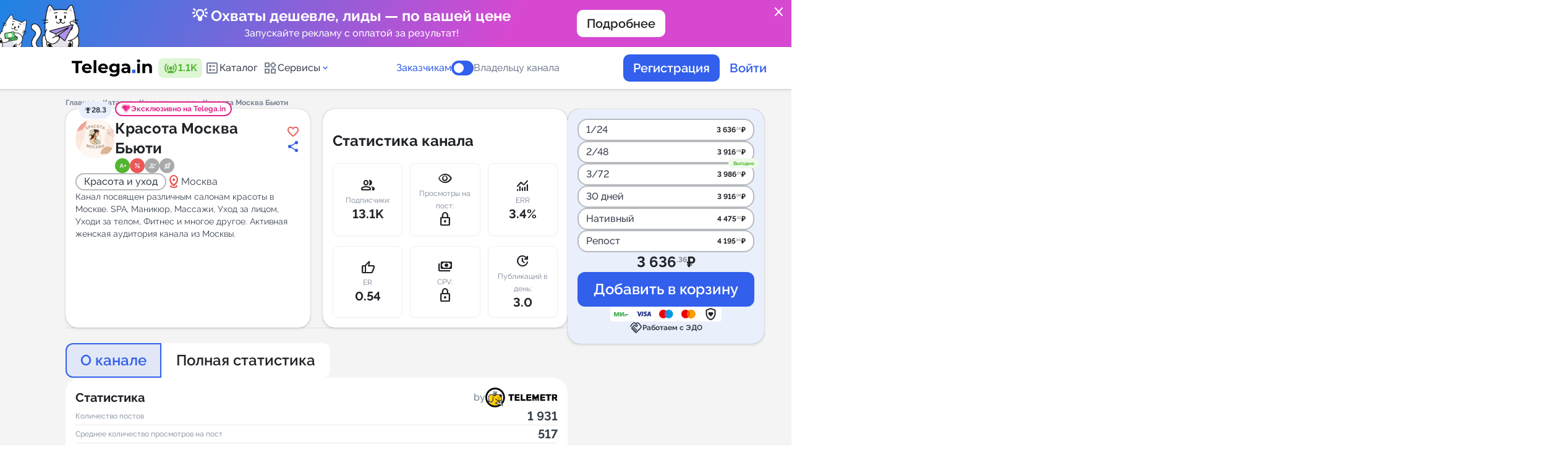

--- FILE ---
content_type: text/html; charset=utf-8
request_url: https://telega.in/channels/krasotamoskvi/card
body_size: 43423
content:
<!DOCTYPE html>
<html lang="ru">
<head>
  <meta name="csrf-param" content="authenticity_token" />
<meta name="csrf-token" content="3MnY/1FeHc1U52LXJRmIV6znBiv2wiVu7u/Av/312RWcN8Q3B0SRoLrC2Ku1CDcoljBD9y/Uv1IoF5f7xFXeZA==" />
  
  <link href="https://telega.in/assets/favicon/apple-icon-57x57-2aeb5d6e58112140bbd8d713400c43578f9d07ecf36346b9d488279db78a4108.png" rel="apple-touch-icon" sizes="57x57" /><link href="https://telega.in/assets/favicon/apple-icon-60x60-a5e7c77faaa8184d2495fac3b0e3279d9dc00ba1704055c0dc03d070a33a49c6.png" rel="apple-touch-icon" sizes="60x60" /><link href="https://telega.in/assets/favicon/apple-icon-72x72-db85ef690fc305b19b403c9634b87b401c92f0933fb12b33ca980d5cacd7da8e.png" rel="apple-touch-icon" sizes="72x72" /><link href="https://telega.in/assets/favicon/apple-icon-76x76-ad3301340ba5d1229d42cc3f21e899691b7b6412dcdd3f76423c97d5f63c8839.png" rel="apple-touch-icon" sizes="76x76" /><link href="https://telega.in/assets/favicon/apple-icon-114x114-a8e9d2e267e77c33ff3348ed9ee8b1a9703a9c341f390c01c4d429b2d8609138.png" rel="apple-touch-icon" sizes="114x114" /><link href="https://telega.in/assets/favicon/apple-icon-120x120-d37f2dd2fe273ba0affb3422839e9c5c877342730f7af79549a03147f6661f24.png" rel="apple-touch-icon" sizes="120x120" /><link href="https://telega.in/assets/favicon/apple-icon-144x144-ea5f17fccf9e66899a118790e9f0ade8a24b2d83976129bfa135d9dba210781a.png" rel="apple-touch-icon" sizes="144x144" /><link href="https://telega.in/assets/favicon/apple-icon-152x152-d2d5c0c446559bed2460120b47c0d422e089c8a92c084851853576486cc1a07e.png" rel="apple-touch-icon" sizes="152x152" /><link href="https://telega.in/assets/favicon/apple-icon-180x180-e281ae6931624fa4cc21538c219ff4582004e26d13b4c6910a8adcc4561c1cef.png" rel="apple-touch-icon" sizes="180x180" /><link href="https://telega.in/assets/favicon/android-icon-192x192-864b40ade8d7646947483987e49733b8803b0b9777ef1e119a3d13ec88392abf.png" rel="icon" sizes="192x192" type="image/png" /><link href="https://telega.in/assets/favicon/favicon-32x32-32551efb6fdc0c6b96591849b03c18aeef946eb2a3ddce38dd62dad7924c9ed3.png" rel="icon" sizes="32x32" type="image/png" /><link href="https://telega.in/assets/favicon/favicon-96x96-c766201540befff2a93b347071f68186bf527bb70443d6f2a572793101c6be40.png" rel="icon" sizes="96x96" type="image/png" /><link href="https://telega.in/assets/favicon/favicon-16x16-c7aa0ea0e22013f87e744a4042f7cdbdfa218730eb2167819e9aa769c9459eb1.png" rel="icon" sizes="16x16" type="image/png" /><link href="https://telega.in/assets/favicon/manifest-27eca3e8297eb7ff340deb3849b210185a459b3845456aa4d0036f6d966b3518.json" rel="manifest" /><meta content="#ffffff" name="msapplication-TileColor" /><meta content="https://telega.in/assets/favicon/ms-icon-144x144-ea5f17fccf9e66899a118790e9f0ade8a24b2d83976129bfa135d9dba210781a.png" name="msapplication-TileImage" /><meta content="#ffffff" name="theme-color" />
  <meta name="verification" content="a844fb270f4608aa863adcbaf9303c" />
<meta name="msvalidate.01" content="3BD7347AC57C6717AFBEECF97A7CEB75" />
<meta name="tome" content="24d6e693b70c1d2c79273e5c1f5a77fbb8649e8c" />
<meta content="width=device-width, initial-scale=1.0, maximum-scale=1.0, user-scalable=no" name="viewport" />

  <title>Реклама в Telegram канале «Красота Москва Бьюти» от 3 636.36 рублей | Telega.in</title>
  <meta name="description" content="Закажите рекламу в Телеграм канале Красота Москва Бьюти с гарантией размещения прямо сейчас! Telegram-канал «@krasotamoskvi». Категория: Красота и уход. Подписчиков: 13145. Стоимость от 3 636.36 руб."/>
<meta property="og:site_name" content="Telega" />
<meta property="og:title" content="Реклама в Telegram канале «Красота Москва Бьюти» от 3 636.36 рублей | Telega.in"/>
<meta property="twitter:title" content="Реклама в Telegram канале «Красота Москва Бьюти» от 3 636.36 рублей | Telega.in"/>
<meta property="og:image" content="https://telega.in/assets/logo_with_back_ru-203b76251477367e4a570f74c993c15ac0b6f1e402a13a75ab568e0f1e02a5ae.png"/>
<meta property="og:image:width" content="201" />
<meta property="og:image:height" content="109" />
<meta property="vk:image" content="https://telega.in/assets/logo_with_back_ru-203b76251477367e4a570f74c993c15ac0b6f1e402a13a75ab568e0f1e02a5ae.png"/>
<meta property="twitter:image" content="https://telega.in/assets/logo_with_back_ru-203b76251477367e4a570f74c993c15ac0b6f1e402a13a75ab568e0f1e02a5ae.png"/>
<meta property="og:type" content="website">
<meta property="og:locale" content="ru_RU" />
<meta property="og:description" content="Закажите рекламу в Телеграм канале Красота Москва Бьюти с гарантией размещения прямо сейчас! Telegram-канал «@krasotamoskvi». Категория: Красота и уход. Подписчиков: 13145. Стоимость от 3 636.36 руб."/>
<meta property="twitter:description" content="Закажите рекламу в Телеграм канале Красота Москва Бьюти с гарантией размещения прямо сейчас! Telegram-канал «@krasotamoskvi». Категория: Красота и уход. Подписчиков: 13145. Стоимость от 3 636.36 руб."/>
<link rel="preload" href="/fonts/raleway.css" as="style"/>
<link rel="stylesheet" href="/fonts/raleway.css"/>
<link href="https://fonts.googleapis.com/css2?family=Material+Symbols+Rounded" rel="stylesheet" />
<link rel="alternate" href="https://telega.in/channels/krasotamoskvi/card" hreflang="x-default" />
<link rel="alternate" href="https://telega.io/channels/krasotamoskvi/card" hreflang="en" />
<link rel="alternate" href="https://telega.in/channels/krasotamoskvi/card" hreflang="ru" />
<meta name="yandex-verification" content="8cc738bdc0c8808e"/>

  <link rel="stylesheet" media="all" href="/assets/application-9bcc5fdc31896ee79bfac088ac9f9008bd7bcc6ea7c9bfc50625779ae0250b99.css" cache="cache/display" />
  <link rel="stylesheet" media="screen" href="/assets/pages/channels-b429ba4a7fa840a6d9f9730e04201e951be1e1831276f30b241d7062a6183644.css" />
  <script src="/assets/application-06c6fe72059daa65b27284cedea3db32a2fd12704dcefddfc344f47969a89311.js"></script>
  
  <script>const yandex_metrika_counter_id = 39902980;

(function (m, e, t, r, i, k, a) {
  m[i] = m[i] || function () {
    (m[i].a = m[i].a || []).push(arguments)
  };
  m[i].l = 1 * new Date();
  for (var j = 0; j < document.scripts.length; j++) {
    if (document.scripts[j].src === r) {
      return;
    }
  }
  k = e.createElement(t), a = e.getElementsByTagName(t)[0], k.async = 1, k.src = r, a.parentNode.insertBefore(k, a)
})
(window, document, "script", "https://mc.yandex.ru/metrika/tag.js", "ym");

ym(yandex_metrika_counter_id, "init", { clickmap: true,
                                        trackLinks: true,
                                        accurateTrackBounce: true,
                                        webvisor: true });</script><script>(function(w,d,s,l,i){w[l]=w[l]||[];w[l].push({'gtm.start':
    new Date().getTime(),event:'gtm.js'});var f=d.getElementsByTagName(s)[0],
  j=d.createElement(s),dl=l!='dataLayer'?'&l='+l:'';j.async=true;j.src=
  'https://www.googletagmanager.com/gtm.js?id='+i+dl;f.parentNode.insertBefore(j,f);
})(window,document,'script','dataLayer','GTM-KWMWQXP7');

window.dataLayer = window.dataLayer || [];
window.dataLayer.push({
  'event': 'page_load',
  'pageURL': '/channels/krasotamoskvi/card',
  'pageTitle': 'Реклама в Telegram канале «Красота Москва Бьюти» от 3 636.36 рублей | Telega.in'
});</script><noscript><iframe height="0" src="https://www.googletagmanager.com/ns.html?id=GTM-KWMWQXP7" style="display:none;visibility:hidden" width="0"></iframe></noscript><script>
    mindbox = window.mindbox || function() { mindbox.queue.push(arguments); };
    mindbox.queue = mindbox.queue || [];
    mindbox('create', {
        endpointId: 'telegain.Website'
    });
</script>
<script src="https://api.s.mindbox.ru/scripts/v1/tracker.js" async></script>
<script src="https://tglink.io/pixel.sdk.min.js"></script><script src="https://cdn.jsdelivr.net/npm/chart.js"></script><link as="script" crossorigin="anonymous" href="https://cdn.jsdelivr.net/npm/@ffmpeg/ffmpeg@0.11.6/dist/ffmpeg.min.js" rel="preload" /><link as="fetch" crossorigin="anonymous" href="https://cdn.jsdelivr.net/npm/@ffmpeg/core-st@0.11.1/dist/ffmpeg-core.js" rel="preload" /><link as="fetch" crossorigin="anonymous" href="https://cdn.jsdelivr.net/npm/@ffmpeg/core-st@0.11.1/dist/ffmpeg-core.wasm" rel="preload" />
</head>
<body class="page card_channels   " style="overflow-y: scroll; margin-right: 0;">
<div class="page_loader">
  <div class="loader-wrapper js_btn_autoload_content">
    <lottie-player src="/cat-fish-preloader.json" autoplay loop></lottie-player>
        <div class="loader-wrapper__text" data-next="Не останавливайтесь на одном запуске. Рекомендованный тестовый бюджет — 50 тыс. рублей.">
          Нажмите на кнопку &quot;Персональный AI-подбор&quot; и получите готовую корзину каналов под любой бюджет за пару секунд.
        </div>
    </div>
</div>
  <div class="confirm-popup" id="cancel-order-confirm" style="display: none;"><i class="icon close"></i><div class="confirm-content"><img alt="" src="/assets/animals/cat_read-9f97826b225b15b8cc3f553b3611769ad1de19a1884dbf1ec1da26ecfd1a1899.svg" /><div class="confirm-content__title">Отмена заявки</div><p class="cancel-user text_center">Вы хотите отменить заявку на канале <b class='channel_name'></b>?<br>Средства вернутся на ваш баланс.</p><p class="cancel-webmaster" style="display: none">Вы хотите отказаться от выполнения проекта?</p><div class="confirm-content__button"><button class="confirm-btn button large secondary" type="button">Отменить заявку</button></div></div></div><div class="confirm-popup" id="cancel-order-confirm_bot" style="display: none;"><i class="icon close"></i><div class="confirm-content"><img alt="" src="/assets/animals/cat_read-9f97826b225b15b8cc3f553b3611769ad1de19a1884dbf1ec1da26ecfd1a1899.svg" /><div class="confirm-content__title">Отмена заявки</div><p class="cancel-user text_center">Вы хотите отменить заявку в боте <b class='channel_name'></b>?<br>Средства вернутся на ваш баланс.</p><p class="cancel-webmaster" style="display: none">Вы хотите отказаться от выполнения проекта?</p><div class="confirm-content__button"><button class="confirm-btn button large secondary" type="button">Отменить заявку</button></div></div></div><div class="confirm-popup" id="broadcast-manager-messages-popup" style="display: none;"><i class="icon close"></i><div class="confirm-content"><div class="confirm-content__title">Тест сообщения</div><div class="form_item"><textarea id="manager_chat_message" style="resize: none;"></textarea><p class="success display_none">Все сообщения доставлены</p><p class="error error_wrapper display_none">Ошибка доставки сообщений</p></div><button class="confirm-btn button large secondary" id="broadcast_manager_messages" type="button">Отправить</button></div></div><div class="popup" id="post_check_link"><div class="popup-wrapper"><img src="/assets/animals/cats-ginger-astrology-41bc982dca4919362e3e46e0984960cbca399a2fc1fc2cae000db2c183d5ad15.svg" /><div class="popup-wrapper__title">Как выглядит пост?</div><div class="popup-wrapper__text">Сразу после  публикации вы должны <b>ОБЯЗАТЕЛЬНО</b> предоставить <b>ссылку на проверку.</b><br><br> <b>Астролог предсказывает:</b> Несвоевременная сдача ссылки на проверку может повлиять на получение средств за выполненный заказ.</div><div class="popup-wrapper__button"><div class="btn blue hover-orange js_checklink_info_popup_btn">Всё понятно!</div></div></div></div><div class="confirm-popup" id="autoreplace-order-confirm" style="display: none;"><i class="icon close"></i><div class="confirm-content"></div></div><div class="popup" id="refund_fl_popup"><div class="confirm-content"><div class="confirm-content__title">Помогите сделать сервис лучше! Поделитесь причиной вывода средств</div><div class="input-wrapper-row"><div class="form_item"><div class="controls _8"><label class="controls-wrapper"><input class="select_confirm" name="radio" type="radio" value="Не удалось найти подходящий канал для размещения" /><div class="controls-wrapper__item"></div><div class="controls-wrapper__text"><p>Не удалось найти подходящий канал для размещения</p></div></label><label class="controls-wrapper"><input class="select_confirm" name="radio" type="radio" value="Администратор канала отказался от размещения" /><div class="controls-wrapper__item"></div><div class="controls-wrapper__text"><p>Администратор канала отказался от размещения</p></div></label><label class="controls-wrapper"><input class="select_confirm" name="radio" type="radio" value="Трудности с запуском рекламной кампании" /><div class="controls-wrapper__item"></div><div class="controls-wrapper__text"><p>Трудности с запуском рекламной кампании</p></div></label><label class="controls-wrapper"><input class="select_confirm" name="radio" type="radio" value="Не нашел подходящего инструмента" /><div class="controls-wrapper__item"></div><div class="controls-wrapper__text"><p>Не нашел подходящего инструмента</p></div></label><label class="controls-wrapper"><input class="select_confirm" name="radio" type="radio" value="Передумал" /><div class="controls-wrapper__item"></div><div class="controls-wrapper__text"><p>Передумал</p></div></label><label class="controls-wrapper"><input class="select_confirm" name="radio" type="radio" value="Другое" /><div class="controls-wrapper__item"></div><div class="controls-wrapper__text"><p>Другое</p></div></label></div></div><p class="color-red error_not_select display_none">Обязательно выбрать причину</p></div><div class="custom-comment comment display_none" style="width: 100%"><p class="confirm-content__sub">Комментарий</p><div class="input-wrapper mt-8px"><textarea class="textarea" id="refund_fl_popup_comment_input" style="min-height: 220px;"></textarea></div></div><div class="confirm-content__button"><button class="button large primary" id="js_add_comment_refund_fl" type="button">Далее</button></div><div class="text mt-32px">Нужна помощь? Свяжитесь с <a href='https://t.me/telegamain_bot' target='_blank' class='custom blue no_underline'>техподдержкой</a></div></div></div><div class="confirm-popup __modal" id="send-claim-confirm" style="display: none;"><i class="icon close"></i><div class="confirm-content"><div class="confirm-content__title">Оставить претензию</div><p class="confirm-content__text">Претензия будет рассмотрена модератором сервиса в течение 72 часов. К каналу могут быть применены санкции вплоть до исключения из каталога в случае регулярного получения обоснованных претензий.</p><div class="custom-comment"><p class="confirm-content__sub">Опишите претензию:</p><div class="input-wrapper mt-8px"><textarea class="textarea" id="claim_text" rows="4"></textarea><div class="error-wrapper"></div></div></div><div class="confirm-content__button"><button class="confirm-btn button large primary" type="button">Отправить</button></div></div></div><div class="confirm-popup __modal" id="complete-order-confirm" style="display: none;"><i class="icon close"></i><div class="confirm-content"><div class="confirm-content__title">Сдайте заказ на проверку</div><p class="confirm-content__text">Вы разместили пост в соответствии со всеми требованиями, указанным в заявке. Вы обязуетесь не удалять пост пока не истечет его формат размещения.<br>Отправьте ссылку на размещенный пост для проверки заказчиком.</p><div class="input-wrapper-row"> <input class="input" id="post_link" name="post_link" placeholder="Ссылка на пост (https://t.me/channel/xxx)"/><div class="error-wrapper text_center">Возможно на вашем канале была изменена ссылка или вы сделали канал приватным. В настройках канала на сервисе укажите актуальную ссылку на ваш канал.</div></div><div class="custom-comment"><p class="confirm-content__sub">Комментарий</p><div class="input-wrapper mt-8px"><textarea class="textarea" id="correction_comment_id" rows="4"></textarea></div></div><div class="confirm-content__button"><button class="confirm-btn button large primary" type="button">Сдать на проверку</button></div></div></div><div class="confirm-popup __modal" id="complete-smart-placement-confirm" style="display: none;"><i class="icon close"></i><div class="confirm-content"><div class="confirm-content__title">Сдайте заказ на проверку</div><p class="confirm-content__text">Вы разместили пост в соответствии со всеми требованиями, указанным в заявке. Вы обязуетесь не удалять пост пока не истечет его формат размещения.<br>Отправьте ссылку на размещенный пост для проверки заказчиком.</p><div class="input-wrapper-row"> <input class="input" id="post_link" name="post_link" placeholder="Ссылка на пост (https://t.me/channel/xxx)"/><div class="error-wrapper text_center">Возможно на вашем канале была изменена ссылка или вы сделали канал приватным. В настройках канала на сервисе укажите актуальную ссылку на ваш канал.</div></div><div class="custom-comment"><p class="confirm-content__sub">Комментарий</p><div class="input-wrapper mt-8px"><textarea class="textarea" id="correction_comment_id" rows="4"></textarea></div></div><div class="confirm-content__button"><button class="confirm-btn button large primary" type="button">Сдать на проверку</button></div></div></div><div class="confirm-popup __modal" id="complete-tg-order-bot-confirm" style="display: none;"><i class="icon close"></i><div class="confirm-content"><div class="confirm-content__title">Завершение рассылки</div><p class="confirm-content__text">Укажите число доставленных сообщений</p><div class="input-wrapper-row"> <input class="input" id="count_delivery" type='number' name="count_delivery" placeholder="Число доставленных сообщений "/><div class="error-wrapper text_center"></div></div><div class="custom-comment"><p class="confirm-content__sub">Комментарий</p><div class="input-wrapper mt-8px"><textarea class="textarea" id="correction_comment_id" rows="4"></textarea></div></div><div class="confirm-content__button"><button class="confirm-btn button large primary" type="button">Сдать на проверку</button></div></div></div><div class="confirm-popup __modal scroll-y" id="complete-order-approve-by-user" style="display: none;"><i class="icon close"></i><div class="confirm-content"><div class="confirm-content__title">Завершение заказа</div><p class="confirm-content__text">Нажимая на кнопку “Завершить”, вы подтверждаете, что владелец канала разместил ваш пост.</p><input class="review_rating_input" id="review_rating_id" type="hidden" /><p class="confirm-content__sub">Оцените результат</p><div class="stars-wrapper"><div class="stars"><span class="review-star" data-star="1"></span><span class="review-star" data-star="2"></span><span class="review-star" data-star="3"></span><span class="review-star" data-star="4"></span><span class="review-star" data-star="5"></span></div></div><div class="custom-comment"><p class="confirm-content__sub">Оставить отзыв</p><div class="input-wrapper__option"><div class="form_item mt-8px display_flex"><div class="controls decor success mr-12px" id="positive"><label class="controls-wrapper checkbox"><input checked="checked" name="option" type="radio" /><div class="controls-wrapper__item"></div><i class="icon thumb_up_alt"></i><p>Позитивный</p></label></div><div class="controls decor danger" id="negative"><label class="controls-wrapper"><input name="option" type="radio" /><div class="controls-wrapper__item"></div><i class="icon thumb_down"></i><p>Негативный</p></label></div></div><div class="form_item mt-16px"><div class="display_inline_flex wrap gap-8px" id="positive-container"><label class="chips large"><input class="js-add-text-textarea" name="options" type="radio" value="Оперативное размещение" /><div class="chips-control"><span>Оперативное размещение</span></div></label><label class="chips large"><input class="js-add-text-textarea" name="options" type="radio" value="Высокая конверсия" /><div class="chips-control"><span>Высокая конверсия</span></div></label><label class="chips large"><input class="js-add-text-textarea" name="options" type="radio" value="Отличная цена" /><div class="chips-control"><span>Отличная цена</span></div></label><label class="chips large"><input class="js-add-text-textarea" name="options" type="radio" value="Вежливый администратор" /><div class="chips-control"><span>Вежливый администратор</span></div></label><label class="chips large"><input class="js-add-text-textarea" name="options" type="radio" value="Четкое соблюдение ТЗ" /><div class="chips-control"><span>Четкое соблюдение ТЗ</span></div></label></div><div class="display_inline_flex wrap gap-8px display_none" id="negative-container"><label class="chips large"><input class="js-add-text-textarea" name="options" type="radio" value="Несоблюдение сроков размещения" /><div class="chips-control"><span>Несоблюдение сроков размещения</span></div></label><label class="chips large"><input class="js-add-text-textarea" name="options" type="radio" value="Низкая конверсия" /><div class="chips-control"><span>Низкая конверсия</span></div></label><label class="chips large"><input class="js-add-text-textarea" name="options" type="radio" value="Цена завышена" /><div class="chips-control"><span>Цена завышена</span></div></label><label class="chips large"><input class="js-add-text-textarea" name="options" type="radio" value="Невежливый администратор" /><div class="chips-control"><span>Невежливый администратор</span></div></label><label class="chips large"><input class="js-add-text-textarea" name="options" type="radio" value="Нарушение условий ТЗ" /><div class="chips-control"><span>Нарушение условий ТЗ</span></div></label></div></div></div><div class="input-wrapper mt-8px"><textarea class="textarea" id="review_comment_id"></textarea><div class="font-12px color-caprion">Минимальное кол-во символов: 5</div><div class="error-wrapper text_center display_none">Поле должно содержать 5 или более символов</div><div id="rating-star"><div class="error-wrapper text_center display_none">Оценка каналу не установлена</div></div></div></div><div class="confirm-content__button"><button class="confirm-btn button large primary" type="button">Завершить</button></div></div></div><div class="confirm-popup __modal" id="leave-review" style="display: none;"><i class="icon close"></i><div class="confirm-content"><div class="confirm-content__title">Оставьте отзыв</div><input class="review_rating_input" id="review_rating_id_two" type="hidden" /><p class="confirm-content__sub">Оцените результат</p><div class="stars-wrapper"><div class="stars"><span class="review-star" data-star="1"></span><span class="review-star" data-star="2"></span><span class="review-star" data-star="3"></span><span class="review-star" data-star="4"></span><span class="review-star" data-star="5"></span></div></div><div class="custom-comment"><p class="confirm-content__sub">Оставить отзыв</p><div class="input-wrapper__option"><div class="form_item mt-8px display_flex"><div class="controls decor success mr-12px" id="positive_two"><label class="controls-wrapper checkbox"><input checked="checked" name="option" type="radio" /><div class="controls-wrapper__item"></div><i class="icon thumb_up_alt"></i><p>Позитивный</p></label></div><div class="controls decor danger" id="negative_two"><label class="controls-wrapper"><input name="option" type="radio" /><div class="controls-wrapper__item"></div><i class="icon thumb_down"></i><p>Негативный</p></label></div></div><div class="form_item mt-16px"><div class="display_inline_flex wrap gap-8px" id="positive-container_two"><label class="chips large"><input class="js-add-text-textarea" name="options" type="radio" value="Оперативное размещение" /><div class="chips-control"><span>Оперативное размещение</span></div></label><label class="chips large"><input class="js-add-text-textarea" name="options" type="radio" value="Высокая конверсия" /><div class="chips-control"><span>Высокая конверсия</span></div></label><label class="chips large"><input class="js-add-text-textarea" name="options" type="radio" value="Отличная цена" /><div class="chips-control"><span>Отличная цена</span></div></label><label class="chips large"><input class="js-add-text-textarea" name="options" type="radio" value="Вежливый администратор" /><div class="chips-control"><span>Вежливый администратор</span></div></label><label class="chips large"><input class="js-add-text-textarea" name="options" type="radio" value="Четкое соблюдение ТЗ" /><div class="chips-control"><span>Четкое соблюдение ТЗ</span></div></label></div><div class="display_inline_flex wrap gap-8px display_none" id="negative-container_two"><label class="chips large"><input class="js-add-text-textarea" name="options" type="radio" value="Несоблюдение сроков размещения" /><div class="chips-control"><span>Несоблюдение сроков размещения</span></div></label><label class="chips large"><input class="js-add-text-textarea" name="options" type="radio" value="Низкая конверсия" /><div class="chips-control"><span>Низкая конверсия</span></div></label><label class="chips large"><input class="js-add-text-textarea" name="options" type="radio" value="Цена завышена" /><div class="chips-control"><span>Цена завышена</span></div></label><label class="chips large"><input class="js-add-text-textarea" name="options" type="radio" value="Невежливый администратор" /><div class="chips-control"><span>Невежливый администратор</span></div></label><label class="chips large"><input class="js-add-text-textarea" name="options" type="radio" value="Нарушение условий ТЗ" /><div class="chips-control"><span>Нарушение условий ТЗ</span></div></label></div></div></div><div class="input-wrapper mt-8px"><textarea class="textarea" id="review_comment_id_two"></textarea><div class="font-12px color-caprion">Минимальное кол-во символов: 5</div><div class="error-wrapper text_center display_none">Поле должно содержать 5 или более символов</div><div id="rating-star_two"><div class="error-wrapper text_center display_none">Оценка каналу не установлена</div></div></div></div><div class="confirm-content__button"><button class="confirm-btn button large primary" type="button">Отправить</button></div></div></div><div class="confirm-popup __modal" id="complete-order-disapprove-by-user" style="display: none;"><i class="icon close"></i><div class="confirm-content"><div class="confirm-content__title">Ошибка выполнения заказа</div><p class="confirm-content__text">Пожалуйста, опишите подробно, в чем проблема с размещенным постом</p><div class="input-wrapper"><textarea class="textarea" id="description" rows="4">placeholder=t('popups.cancel_user.textarea')</textarea></div><div class="confirm-content__button"><button class="confirm-btn button large primary" type="button">Отправить</button></div></div></div><div class="confirm-popup __modal" id="complete-tg-order-bot-disapprove-by-user" style="display: none;"><i class="icon close"></i><div class="confirm-content"><div class="confirm-content__title">Ошибка выполнения заказа</div><p class="confirm-content__text">Пожалуйста, опишите подробно, в чем проблема с рассылкой</p><div class="input-wrapper"><textarea class="textarea" id="description_bot" rows="4">placeholder=t('popups.cancel_user.textarea')</textarea></div><div class="confirm-content__button"><button class="confirm-btn button large primary" type="button">Отправить</button></div></div></div><div class="confirm-popup" id="deactivate-channel-confirm" style="display: none;"><i class="icon close"></i><div class="confirm-content"><img alt="" src="/assets/animals/cat_read-9f97826b225b15b8cc3f553b3611769ad1de19a1884dbf1ec1da26ecfd1a1899.svg" /><div class="confirm-content__title">Деактивировать канал</div><p class="confirm-content__text">Вы точно хотите деактивировать канал? Вы не сможете получать заказы, пока канал деактивирован.</p><div class="confirm-content__button"><button class="confirm-btn button large secondary" type="button">Деактивировать</button></div></div></div><div class="confirm-popup" id="deactivate-tg-bot-confirm" style="display: none;"><i class="icon close"></i><div class="confirm-content"><img alt="" src="/assets/animals/cat_read-9f97826b225b15b8cc3f553b3611769ad1de19a1884dbf1ec1da26ecfd1a1899.svg" /><div class="confirm-content__title">Деактивировать бота</div><p class="confirm-content__text">Вы точно хотите деактивировать бота? Вы не сможете получать заказы, пока бот деактивирован.</p><div class="confirm-content__button"><button class="confirm-btn button large secondary" type="button">Деактивировать</button></div></div></div><div class="confirm-popup __modal" id="complete-tg-order-bot-approve-by-user" style="display: none;"><i class="icon close"></i><div class="confirm-content"><div class="confirm-content__title">Подтверждение</div><p class="confirm-content__text">Вы подтверждаете что владелец бота разместил ваше объявление?</p><input class="review_rating_input" id="bot_review_rating_id" type="hidden" /><p class="confirm-content__sub">Оцените результат</p><div class="stars-wrapper"><div class="stars"><span class="review-star" data-star="1"></span><span class="review-star" data-star="2"></span><span class="review-star" data-star="3"></span><span class="review-star" data-star="4"></span><span class="review-star" data-star="5"></span></div></div><div class="error-wrapper"></div><div class="custom-comment"><p class="confirm-content__sub">Оставить отзыв</p><div class="input-wrapper mt-8px"><textarea class="textarea textarea" id="bot_review_comment_id" rows="4"></textarea></div></div><div class="confirm-content__button"><button class="confirm-btn button large secondary" type="button">Завершить заказ</button></div></div></div><div class="confirm-popup __modal" id="cancel-order-channel-comment" style="display: none;"><i class="icon close"></i><div class="confirm-content"><div class="confirm-content__title">Отмена заявки</div><p class="confirm-content__text">Вы хотите отказаться от выполнения проекта?</p><div class="input-wrapper mt-0px"><div class="label_wrapper"><div class="confirm-content__sub" for="cancel_order_comment" id="label-for-cancel-comment">Причина:</div><div class="select-default mt-12px"><select id="cancel_order_comment" name="confirm_webmaster"><option value="">Выберите причину</option> <option class="js_cancel_reason_time" value="time">Нет свободного места. Предложить свою дату. <option value="theme">Нетематическая интеграция <option value="text">Сомнительное содержание поста <option value="other">Другое</select></div></div><textarea class="textarea mt-12px" id="other_cancel_comment" rows="4" style="display: none"></textarea><div class="cancel_free_time mt-12px" style="display: none"> <input id="free_time_from" class="hasDatePicker input" type="text" placeholder="Свободная дата с" readonly style="cursor: pointer;"/> <input id="free_time_to" class="hasDatePicker input" type="text" placeholder="Свободная дата по" readonly style="cursor: pointer;"/></div></div><div class="confirm-content__button"><button class="confirm-btn button large primary" type="button">Подтвердить</button></div></div></div><div class="confirm-popup" id="ggl-confirm" style="display: none;"><i class="icon close"></i><div class="confirm-content"><img alt="" src="/assets/animals/cat_read-9f97826b225b15b8cc3f553b3611769ad1de19a1884dbf1ec1da26ecfd1a1899.svg" /><div class="confirm-content__title">Подтверждение</div><p class="confirm-content__text">Внимание, пост <b>не удаляется и должен оставаться в ленте навсегда</b>!<br><br>Вы соглашаетесь принять условия заказа и опубликовать проект?</p><div class="confirm-content__button"><button class="confirm-btn button large secondary" type="button">Сдать на проверку</button><button class="cancel-btn button large primary outline" type="button">Нет</button></div></div></div><div class="confirm-popup" id="other-confirm" style="display: none;"><i class="icon close"></i><div class="confirm-content"><img alt="" src="/assets/animals/cat_read-9f97826b225b15b8cc3f553b3611769ad1de19a1884dbf1ec1da26ecfd1a1899.svg" /><div class="confirm-content__title">Подтверждение</div><p class="confirm-content__text"></p><div class="confirm-content__button gap-8px"><button class="confirm-btn button large secondary" type="button">Да, принять.</button><button class="cancel-btn button large primary outline" type="button">Отмена</button></div></div></div><div class="confirm-popup" id="warning-popup" style="display: none;"><i class="icon close"></i><div class="popup-wrapper"><img src="/assets/animals/cat_widget-7478e251126e41136737fc7b2c5bfb688ad2d0d0dcffbc382efb594f8ccfef23.svg" /><div class="popup-wrapper__title confirm-popup-array"></div><p class="popup-wrapper__text break_word"></p><div class="popup-wrapper__button"><button class="confirm-btn btn blue hover-orange" type="button">Всё понял!</button><button class="cancel-btn btn white hover-black" type="button">Отмена</button></div><div class="error"></div></div></div>
<div class="popup-blur">
  
  <div class="main-bg __pages">
    
    <script>
//<![CDATA[
window.gon={};gon.locale="ru";gon.paymore_commissions={"percent":15.0,"const":85.0};gon.invoice_commissions={"percent":15.0,"const":0.0,"minimum_amount":20000,"vat_percent":0.0};gon.production=true;gon.google_tag_manager_enabled=true;gon.yandex_metrika_enabled=true;gon.all_select_channels={};
//]]>
</script><a class="site-promo site-promo--promo_1" href="https://smart.telega.in/?utm_source=ownref&amp;utm_medium=banner&amp;utm_campaign=promo-smart|s|ownref|m|banner|c|102|ct|102" style="color: white !important"><object class="site-promo__link"><a class="tcon js_banner_close" href="javascript:void(0);">close</a></object><div class="site-promo__image"><img src="https://telega-images.storage.yandexcloud.net/uploads/ord_organization/files/5/-70_-3.png" /></div><div class="site-promo__container"><div class="site-promo__content"><div class="site-promo__title">💡 Охваты дешевле, лиды — по вашей цене</div><div class="site-promo__text">Запускайте рекламу с оплатой за результат!</div></div><div class="site-promo__button"><div class="button middle white">Подробнее</div></div></div><div class="site-promo__image"></div></a><header class="header"><div class="container"><div class="header-management"><a class="header-management__logo" href="/"><svg width="293" height="63" viewBox="0 0 293 63" fill="none" xmlns="http://www.w3.org/2000/svg">
<path d="M232 37.6H219.7V49.9H232V37.6Z" fill="#325FEB"/>
<path d="M14.2 13.9H0V5.59998H38.6V13.9H24.4V49.8H14.2V13.9Z" fill="black"/>
<path d="M73.1 35.6H47.4C48.3 39.8 52 42.4 57.1 42.4C60.7 42.4 63.3 41.3 65.6 39.1L70.8 44.8C67.6 48.4 62.9 50.3 56.8 50.3C45 50.3 37.4 42.9 37.4 32.8C37.4 22.6 45.2 15.3 55.5 15.3C65.5 15.3 73.2 22 73.2 32.9C73.3 33.7 73.1 34.8 73.1 35.6ZM47.2 29.9H64C63.3 25.6 60.1 22.8 55.7 22.8C51.1 22.8 47.9 25.5 47.2 29.9Z" fill="black"/>
<path d="M79.9 2.89996H89.8V49.8H79.9V2.89996Z" fill="black"/>
<path d="M132 35.6H106.3C107.2 39.8 110.9 42.4 116 42.4C119.6 42.4 122.2 41.3 124.5 39.1L129.7 44.8C126.5 48.4 121.8 50.3 115.7 50.3C103.9 50.3 96.3 42.9 96.3 32.8C96.3 22.6 104.1 15.3 114.4 15.3C124.4 15.3 132.1 22 132.1 32.9C132.2 33.7 132.1 34.8 132 35.6ZM106.2 29.9H122.9C122.2 25.6 119 22.8 114.6 22.8C110.1 22.8 106.9 25.5 106.2 29.9Z" fill="black"/>
<path d="M173.9 15.8V44.1C173.9 56.7 167.1 62.6 154.8 62.6C148.4 62.6 142.1 61 138.1 57.9L142 50.8C144.9 53.1 149.7 54.7 154 54.7C161 54.7 164 51.5 164 45.4V43.9C161.4 46.7 157.7 48.1 153.3 48.1C143.9 48.1 136.3 41.6 136.3 31.7C136.3 21.8 143.9 15.3 153.3 15.3C158 15.3 162 16.9 164.6 20.2V15.8H173.9ZM164.1 31.7C164.1 26.7 160.4 23.4 155.2 23.4C150 23.4 146.2 26.8 146.2 31.7C146.2 36.7 150 40 155.2 40C160.4 40 164.1 36.7 164.1 31.7Z" fill="black"/>
<path d="M213.2 30.4V49.8H203.9V45.6C202.1 48.7 198.5 50.3 193.5 50.3C185.5 50.3 180.8 45.9 180.8 40C180.8 34 185 29.8 195.4 29.8H203.2C203.2 25.6 200.7 23.1 195.4 23.1C191.8 23.1 188.1 24.3 185.6 26.3L182.1 19.4C185.8 16.7 191.3 15.3 196.8 15.3C207.1 15.3 213.2 20.1 213.2 30.4ZM203.3 39.1V35.6H196.5C191.9 35.6 190.4 37.3 190.4 39.6C190.4 42.1 192.5 43.7 196 43.7C199.3 43.7 202.2 42.2 203.3 39.1Z" fill="black"/>
<path d="M237.4 5.59998C237.4 2.49998 239.9 0.0999756 243.5 0.0999756C247.1 0.0999756 249.6 2.39998 249.6 5.39998C249.6 8.69998 247.1 11.1 243.5 11.1C239.9 11.1 237.4 8.69998 237.4 5.59998ZM238.6 15.8H248.5V49.8H238.6V15.8Z" fill="black"/>
<path d="M292.4 30.4V49.9H282.5V31.9C282.5 26.4 280 23.9 275.6 23.9C270.9 23.9 267.4 26.8 267.4 33.1V49.9H257.5V15.9H266.9V19.9C269.6 17 273.5 15.4 278.2 15.4C286.4 15.3 292.4 20 292.4 30.4Z" fill="black"/>
</svg>
</a><div class="header-management__online tooltip-top" title="пользователей в сети"><svg fill="currentColor" version="1.1" xmlns="http://www.w3.org/2000/svg" viewBox="0 0 768 768" class="icon" role="presentation" aria-hidden="true" focusable="false" width="24" height="24">
<g id="icomoon-ignore">
</g>
<path d="M538.607 252.317c-10.56-14.783-32.28-15.689-45.106-2.866-10.708 10.71-11.311 27.303-2.563 39.674 36.356 51.741 36.206 121.283 0 173.175-8.748 12.37-8.145 28.964 2.563 39.674 12.826 12.823 34.546 11.915 45.26-2.715 53.098-73.614 53.098-173.477-0.154-246.941zM624.291 165.734c-11.164-13.878-32.285-14.783-44.803-2.263-11.011 11.011-11.764 28.359-1.964 40.276 81.61 99.711 81.61 243.923 0 343.635-9.955 12.067-9.202 29.414 1.81 40.426 12.672 12.672 33.644 11.616 44.957-2.112 99.71-121.733 99.86-298.076 0-419.962zM229.39 252.317c10.559-14.783 32.282-15.689 45.104-2.866 10.71 10.71 11.314 27.303 2.564 39.674-36.355 51.741-36.203 121.283 0.001 173.175 8.749 12.37 8.146 28.964-2.565 39.674-12.822 12.823-34.545 11.915-45.255-2.715-53.099-73.614-53.099-173.477 0.151-246.941zM143.711 165.734c11.163-13.878 32.282-14.783 44.802-2.263 11.012 11.011 11.766 28.359 1.961 40.276-81.61 99.711-81.61 243.923 0 343.635 9.956 12.067 9.202 29.414-1.81 40.426-12.671 12.672-33.64 11.616-44.953-2.112-99.711-121.733-99.863-298.076 0-419.962zM474.203 389.332c0 47.147-38.187 85.334-85.334 85.334s-85.334-38.187-85.334-85.334c0-47.147 38.187-85.333 85.334-85.333s85.334 38.187 85.334 85.333zM218.203 602.665c0-56.746 113.706-85.33 170.666-85.33s170.665 28.584 170.665 85.33v21.336c0 11.732-9.6 21.332-21.332 21.332h-298.667c-11.733 0-21.333-9.6-21.333-21.332v-21.336z"></path>
</svg>
1.1K</div><a class="header-link" href="/catalog"><svg fill="currentColor" xmlns="http://www.w3.org/2000/svg" viewBox="0 -960 960 960" class="icon ballot" role="presentation" aria-hidden="true" focusable="false" width="24" height="24"><path d="M640-560q17 0 28.5-11.5T680-600q0-17-11.5-28.5T640-640H520q-17 0-28.5 11.5T480-600q0 17 11.5 28.5T520-560h120Zm0 240q17 0 28.5-11.5T680-360q0-17-11.5-28.5T640-400H520q-17 0-28.5 11.5T480-360q0 17 11.5 28.5T520-320h120ZM360-520q33 0 56.5-23.5T440-600q0-33-23.5-56.5T360-680q-33 0-56.5 23.5T280-600q0 33 23.5 56.5T360-520Zm0 240q33 0 56.5-23.5T440-360q0-33-23.5-56.5T360-440q-33 0-56.5 23.5T280-360q0 33 23.5 56.5T360-280ZM200-120q-33 0-56.5-23.5T120-200v-560q0-33 23.5-56.5T200-840h560q33 0 56.5 23.5T840-760v560q0 33-23.5 56.5T760-120H200Zm0-80h560v-560H200v560Zm0-560v560-560Z"/></svg>Каталог</a><a class="header-link js-service-link" href="javascript:void(0);"><svg fill="currentColor" xmlns="http://www.w3.org/2000/svg" viewBox="0 -960 960 960" class="icon widgets" role="presentation" aria-hidden="true" focusable="false" width="24" height="24"><path d="M638-468 468-638q-6-6-8.5-13t-2.5-15q0-8 2.5-15t8.5-13l170-170q6-6 13-8.5t15-2.5q8 0 15 2.5t13 8.5l170 170q6 6 8.5 13t2.5 15q0 8-2.5 15t-8.5 13L694-468q-6 6-13 8.5t-15 2.5q-8 0-15-2.5t-13-8.5Zm-518-92v-240q0-17 11.5-28.5T160-840h240q17 0 28.5 11.5T440-800v240q0 17-11.5 28.5T400-520H160q-17 0-28.5-11.5T120-560Zm400 400v-240q0-17 11.5-28.5T560-440h240q17 0 28.5 11.5T840-400v240q0 17-11.5 28.5T800-120H560q-17 0-28.5-11.5T520-160Zm-400 0v-240q0-17 11.5-28.5T160-440h240q17 0 28.5 11.5T440-400v240q0 17-11.5 28.5T400-120H160q-17 0-28.5-11.5T120-160Zm80-440h160v-160H200v160Zm467 48 113-113-113-113-113 113 113 113Zm-67 352h160v-160H600v160Zm-400 0h160v-160H200v160Zm160-400Zm194-65ZM360-360Zm240 0Z"/></svg>Сервисы<svg fill="currentColor" xmlns="http://www.w3.org/2000/svg" viewBox="0 -960 960 960" class="icon keyboard_arrow" role="presentation" aria-hidden="true" focusable="false" width="16" height="16"><path d="M480-361q-8 0-15-2.5t-13-8.5L268-556q-11-11-11-28t11-28q11-11 28-11t28 11l156 156 156-156q11-11 28-11t28 11q11 11 11 28t-11 28L508-372q-6 6-13 8.5t-15 2.5Z"/></svg></a><div class="header-service js-service"><div class="header-service__nav"><a class="item active" href="/catalog"><div class="item-icon"><svg fill="currentColor" xmlns="http://www.w3.org/2000/svg" viewBox="0 -960 960 960" class="icon" role="presentation" aria-hidden="true" focusable="false" width="24" height="24"><path d="M640-560q17 0 28.5-11.5T680-600q0-17-11.5-28.5T640-640H520q-17 0-28.5 11.5T480-600q0 17 11.5 28.5T520-560h120Zm0 240q17 0 28.5-11.5T680-360q0-17-11.5-28.5T640-400H520q-17 0-28.5 11.5T480-360q0 17 11.5 28.5T520-320h120ZM360-520q33 0 56.5-23.5T440-600q0-33-23.5-56.5T360-680q-33 0-56.5 23.5T280-600q0 33 23.5 56.5T360-520Zm0 240q33 0 56.5-23.5T440-360q0-33-23.5-56.5T360-440q-33 0-56.5 23.5T280-360q0 33 23.5 56.5T360-280ZM200-120q-33 0-56.5-23.5T120-200v-560q0-33 23.5-56.5T200-840h560q33 0 56.5 23.5T840-760v560q0 33-23.5 56.5T760-120H200Zm0-80h560v-560H200v560Zm0-560v560-560Z"/></svg></div><div class="item-text"><div class="item-text__title">Каталог каналов</div></div></a><a class="item" href="/hot_orders"><div class="item-icon"><svg fill="currentColor" xmlns="http://www.w3.org/2000/svg" viewBox="0 -960 960 960" class="icon" role="presentation" aria-hidden="true" focusable="false" width="24" height="24"><path d="M480-80q-134 0-227-93t-93-227q0-113 67-217t184-182q22-15 45.5-1.5T480-760v52q0 34 23.5 57t57.5 23q17 0 32.5-7.5T621-657q8-10 20.5-12.5T665-664q63 45 99 115t36 149q0 134-93 227T480-80ZM240-400q0 52 21 98.5t60 81.5q-1-5-1-9v-9q0-32 12-60t35-51l113-111 113 111q23 23 35 51t12 60v9q0 4-1 9 39-35 60-81.5t21-98.5q0-50-18.5-94.5T648-574q-20 13-42 19.5t-45 6.5q-62 0-107.5-41T401-690q-78 66-119.5 140.5T240-400Zm240 52-57 56q-11 11-17 25t-6 29q0 32 23.5 55t56.5 23q33 0 56.5-23t23.5-55q0-16-6-29.5T537-292l-57-56Z"/></svg></div><div class="item-text"><div class="item-text__title">Горящие предложения</div></div></a><a class="item" href="/catalog_bots"><div class="item-icon"><svg fill="currentColor" xmlns="http://www.w3.org/2000/svg" viewBox="0 -960 960 960" class="icon" role="presentation" aria-hidden="true" focusable="false" width="24" height="24"><path d="M160-360q-50 0-85-35t-35-85q0-50 35-85t85-35v-80q0-33 23.5-56.5T240-760h120q0-50 35-85t85-35q50 0 85 35t35 85h120q33 0 56.5 23.5T800-680v80q50 0 85 35t35 85q0 50-35 85t-85 35v160q0 33-23.5 56.5T720-120H240q-33 0-56.5-23.5T160-200v-160Zm200-80q25 0 42.5-17.5T420-500q0-25-17.5-42.5T360-560q-25 0-42.5 17.5T300-500q0 25 17.5 42.5T360-440Zm240 0q25 0 42.5-17.5T660-500q0-25-17.5-42.5T600-560q-25 0-42.5 17.5T540-500q0 25 17.5 42.5T600-440ZM360-280h240q17 0 28.5-11.5T640-320q0-17-11.5-28.5T600-360H360q-17 0-28.5 11.5T320-320q0 17 11.5 28.5T360-280Zm-120 80h480v-480H240v480Zm240-240Z"/></svg></div><div class="item-text"><div class="item-text__title">Каталог ботов</div></div></a><a class="item" href="/package"><div class="item-icon"><svg fill="currentColor" xmlns="http://www.w3.org/2000/svg" viewBox="0 -960 960 960" class="icon" role="presentation" aria-hidden="true" focusable="false" width="24" height="24"><path d="M200-80q-33 0-56.5-23.5T120-160v-480q0-33 23.5-56.5T200-720h80q0-83 58.5-141.5T480-920q83 0 141.5 58.5T680-720h80q33 0 56.5 23.5T840-640v480q0 33-23.5 56.5T760-80H200Zm0-80h560v-480H200v480Zm160-560h240q0-50-35-85t-85-35q-50 0-85 35t-35 85ZM200-160v-480 480Zm279-240q74 0 134-49t59-110q0-17-11-29t-28-12q-14 0-25 9t-16 27q-11 38-43 61t-70 23q-38 0-70.5-23T366-564q-5-19-15-27.5t-24-8.5q-17 0-28.5 12T287-559q0 61 59 110t133 49Z"/></svg></div><div class="item-text"><div class="item-text__title">Готовые предложения</div></div></a><a class="item" href="/analytics"><div class="item-icon"><svg fill="currentColor" xmlns="http://www.w3.org/2000/svg" viewBox="0 -960 960 960" class="icon" role="presentation" aria-hidden="true" focusable="false" width="24" height="24"><path d="M680-160q-17 0-28.5-11.5T640-200v-200q0-17 11.5-28.5T680-440h80q17 0 28.5 11.5T800-400v200q0 17-11.5 28.5T760-160h-80Zm-240 0q-17 0-28.5-11.5T400-200v-560q0-17 11.5-28.5T440-800h80q17 0 28.5 11.5T560-760v560q0 17-11.5 28.5T520-160h-80Zm-240 0q-17 0-28.5-11.5T160-200v-360q0-17 11.5-28.5T200-600h80q17 0 28.5 11.5T320-560v360q0 17-11.5 28.5T280-160h-80Z"/></svg></div><div class="item-text"><div class="item-text__title">Аналитика Telegram и MAX каналов</div><div class="item-text__badge"><div class="badge secondary">Premium</div><div class="badge primary middle">New</div></div></div></a><a class="item" href="/blog/smart-kampanii"><div class="item-icon"><svg fill="currentColor" xmlns="http://www.w3.org/2000/svg" viewBox="0 -960 960 960" class="icon" role="presentation" aria-hidden="true" focusable="false" width="24" height="24"><path d="M360-480h240q17 0 28.5-11.5T640-520q0-17-11.5-28.5T600-560H360q-17 0-28.5 11.5T320-520q0 17 11.5 28.5T360-480Zm40 140h160q17 0 28.5-11.5T600-380q0-17-11.5-28.5T560-420H400q-17 0-28.5 11.5T360-380q0 17 11.5 28.5T400-340ZM280-40q-33 0-56.5-23.5T200-120v-720q0-33 23.5-56.5T280-920h400q33 0 56.5 23.5T760-840v124q18 7 29 22t11 34v80q0 19-11 34t-29 22v404q0 33-23.5 56.5T680-40H280Zm0-80h400v-720H280v720Zm0 0v-720 720Z"/></svg></div><div class="item-text"><div class="item-text__title">Каталог смарт-кампаний</div><div class="item-text__badge"><div class="badge primary middle">New</div></div></div></a></div></div></div><div class="toggle-checkbox"><a class="active" href="/" id="advertiser-toggle">Заказчикам</a><input type="checkbox" /><a href="/webmaster" id="webmaster-toggle">Владельцу канала</a></div><div class="header-enter"><a class="button middle primary js_open_registration" href="/registrations">Регистрация</a><a class="button middle primary transparent header-enter__mobile" href="/sign_in">Войти</a><a class="button small primary transparent" href="/sign_in">Войти</a><a class="icon exit js_login"></a></div></div></header><div class="container"></div>
    <div class="container body-container">
      <div class="channel-page" itemscope="" itemtype="https://schema.org/Product"><ul class="channel-page__breadcrumbs"><li class="channel-page__breadcrumbs-item"><a class="channel-page__breadcrumbs-link" href="/">Главная</a></li><li class="channel-page__breadcrumbs-item"><a class="channel-page__breadcrumbs-link" href="/catalog">Каталог</a></li><li class="channel-page__breadcrumbs-item"><a class="channel-page__breadcrumbs-link" href="/catalog/beauty">Красота и уход</a></li><li class="channel-page__breadcrumbs-item"><span class="channel-page__breadcrumbs-text">Красота Москва Бьюти</span></li></ul><div class="channel-page__wrapper"><div class="channel-page__content"><div class="channel-page__info"><div class="channel-page__about"><div class="about__chennel"><div class="chennel-avatar"><div class="chennel-avatar__rating"><i class="icon cup"></i>28.3</div><div class="chennel-avatar__image" data-mobile-size="48" data-size="64"><img itemprop="image" data-src="https://telega-images.storage.yandexcloud.net/uploads/channels/avatars/000/132/923/original/thumb_140_beauty_webinar_instagram_post.png" alt="Размещение интеграции в Telegram. Логотип Телеграм канала @krasotamoskvi" title="Размещение интеграции в Telegram. Логотип Телеграм канала &quot;Красота Москва Бьюти&quot;" style="text-indent:-9999px;" src="" /></div></div><div class="about__content"><div class="about__content-header"><div class="about__content-exclusive"><img alt="" src="/assets/catalog/diamond_border-77b6b333c645da5f30afe57af4f059459317a44bd90b2a7a4accef793ef3f83f.svg" />Эксклюзивно на Telega.in</div><h1 class="about__content-title" itemprop="name">Красота Москва Бьюти</h1><div class="about__content-actions"><div class="about__content-button" data-id="132923" data-type="add"><i class="icon favorite_border"></i></div><div class="about__content-button js_share_channel_card" data-fancybox="" data-name="krasotamoskvi" href="#popup_share"><i class="icon share"></i></div></div></div><div class="about__content-bages"><div class="channel_about-label mt-4px"><div class="wrapper"><div class="circle rkn tooltip-top" title="&lt;p&gt;Соответствует правилам РКН&lt;/p&gt;Канал соответствует новым требованиям Роскомнадзора для размещения рекламы"><svg fill="currentColor" xmlns="http://www.w3.org/2000/svg" viewBox="0 -960 960 960" class="icon" role="presentation" aria-hidden="true" focusable="false" width="12" height="12"><path d="m187-343-41 114q-5 14-16 21.5t-25 7.5q-23 0-36.5-19.5T63-261l176-469q5-14 17-22t26-8h36q15 0 26.5 8t16.5 22l177 470q8 22-5.5 41T496-200q-14 0-26-8t-17-22l-40-113H187Zm29-81h168l-82-232h-4l-82 232Zm504-16h-80q-17 0-28.5-11.5T600-480q0-17 11.5-28.5T640-520h80v-80q0-17 11.5-28.5T760-640q17 0 28.5 11.5T800-600v80h80q17 0 28.5 11.5T920-480q0 17-11.5 28.5T880-440h-80v80q0 17-11.5 28.5T760-320q-17 0-28.5-11.5T720-360v-80Z"/></svg></div><div class="circle tooltip-top discount" title="&lt;p&gt;Скидки&lt;/p&gt;Скидка на повторные и оптовые заказы"><svg fill="currentColor" xmlns="http://www.w3.org/2000/svg" viewBox="0 -960 960 960" class="icon" role="presentation" aria-hidden="true" focusable="false" width="12" height="12"><path d="M300-520q-58 0-99-41t-41-99q0-58 41-99t99-41q58 0 99 41t41 99q0 58-41 99t-99 41Zm0-80q25 0 42.5-17.5T360-660q0-25-17.5-42.5T300-720q-25 0-42.5 17.5T240-660q0 25 17.5 42.5T300-600Zm360 440q-58 0-99-41t-41-99q0-58 41-99t99-41q58 0 99 41t41 99q0 58-41 99t-99 41Zm0-80q25 0 42.5-17.5T720-300q0-25-17.5-42.5T660-360q-25 0-42.5 17.5T600-300q0 25 17.5 42.5T660-240Zm-472 52q-11-11-11-28t11-28l528-528q11-11 28-11t28 11q11 11 11 28t-11 28L244-188q-11 11-28 11t-28-11Z"/></svg></div><div class="circle tooltip-top author_channel off" title="&lt;p&gt;Авторский канал&lt;/p&gt;Телеграм канал, который ведется от имени одного лица, его владельца. Как правило автор достаточно известный в определённых кругах, признанный лидер мнения, отличается своим стилем подачи информации и уникальным контентом."><svg fill="currentColor" xmlns="http://www.w3.org/2000/svg" viewBox="0 -960 960 960" class="icon" role="presentation" aria-hidden="true" focusable="false" width="12" height="12"><path d="m702-593 141-142q12-12 28.5-12t28.5 12q12 12 12 28.5T900-678L730-508q-12 12-28 12t-28-12l-85-85q-12-12-12-28.5t12-28.5q12-12 28-12t28 12l57 57ZM360-480q-66 0-113-47t-47-113q0-66 47-113t113-47q66 0 113 47t47 113q0 66-47 113t-113 47ZM40-240v-32q0-34 17.5-62.5T104-378q62-31 126-46.5T360-440q66 0 130 15.5T616-378q29 15 46.5 43.5T680-272v32q0 33-23.5 56.5T600-160H120q-33 0-56.5-23.5T40-240Zm80 0h480v-32q0-11-5.5-20T580-306q-54-27-109-40.5T360-360q-56 0-111 13.5T140-306q-9 5-14.5 14t-5.5 20v32Zm240-320q33 0 56.5-23.5T440-640q0-33-23.5-56.5T360-720q-33 0-56.5 23.5T280-640q0 33 23.5 56.5T360-560Zm0 260Zm0-340Z"/></svg></div><div class="circle trust tooltip-top off" title="&lt;p&gt;Супер-админ&lt;/p&gt; Статус подтверждает, что канал прошел проверку &lt;b&gt;Telega&lt;span class=&#39;color-blue&#39;&gt;.&lt;/span&gt;in&lt;/b&gt; и его содержание соответствует высоким стандартам качества"><svg fill="currentColor" xmlns="http://www.w3.org/2000/svg" viewBox="0 -960 960 960" class="icon" role="presentation" aria-hidden="true" focusable="false" width="12" height="12"><path d="M284-506q14-28 29-54t33-52l-56-11-84 84 78 33Zm482-275q-70 2-149.5 41T472-636q-42 42-75 90t-49 90l114 113q42-16 90-49t90-75q65-65 104-144t41-149q0-4-1.5-8t-4.5-7q-3-3-7-4.5t-8-1.5ZM546-541q-23-23-23-56.5t23-56.5q23-23 57-23t57 23q23 23 23 56.5T660-541q-23 23-57 23t-57-23Zm-34 262 33 79 84-84-11-56q-26 18-52 32.5T512-279Zm351-534q8 110-36 214.5T688-399l20 99q4 20-2 39t-20 33L560-102q-15 15-36 11.5T495-114l-61-143-171-171-143-61q-20-8-24-29t11-36l126-126q14-14 33.5-20t39.5-2l99 20q95-95 199.5-139T819-857q8 1 16 4.5t14 9.5q6 6 9.5 14t4.5 16ZM157-321q35-35 85.5-35.5T328-322q35 35 34.5 85.5T327-151q-48 48-113.5 57T82-76q9-66 18-131.5T157-321Zm57 56q-17 17-23.5 41T180-175q25-4 49-10t41-23q12-12 13-29t-11-29q-12-12-29-11.5T214-265Z"/></svg></div></div><div class="arating tooltip-top cursor-help" title="&lt;p&gt;Средняя оценка&lt;/p&gt;&lt;b&gt;4.8/5&lt;/b&gt; (&lt;b&gt;15&lt;/b&gt; отзывов)"><svg fill="currentColor" xmlns="http://www.w3.org/2000/svg" viewBox="0 -960 960 960" class="icon color-orange" role="presentation" aria-hidden="true" focusable="false" width="22" height="22"><path d="m354-287 126-76 126 77-33-144 111-96-146-13-58-136-58 135-146 13 111 97-33 143Zm126 18L314-169q-11 7-23 6t-21-8q-9-7-14-17.5t-2-23.5l44-189-147-127q-10-9-12.5-20.5T140-571q4-11 12-18t22-9l194-17 75-178q5-12 15.5-18t21.5-6q11 0 21.5 6t15.5 18l75 178 194 17q14 2 22 9t12 18q4 11 1.5 22.5T809-528L662-401l44 189q3 13-2 23.5T690-171q-9 7-21 8t-23-6L480-269Zm0-201Z"/></svg><span>4.8</span></div></div></div><div class="about__content-link"></div></div></div><div class="about__location"><a class="chips middle" href="/catalog/beauty" itemprop="category"><div class="chips-control"><span>Красота и уход</span></div></a><div class="about__location-wrapper"><i class="tcon">distance</i><div class="about__location-text">Москва</div></div></div><div class="about__description"><p itemprop="description">Канал посвящен различным салонам красоты в Москве. SPA, Маникюр, Массажи, Уход за лицом, Уходи за телом, Фитнес и многое другое. Активная женская аудитория канала из Москвы.</p></div></div><div class="channel-page__statistic"><div class="statistic__header"><h2 class="statistic__header-title">Статистика канала</h2></div><div class="statistic__wrapper"><div class="statistic__item tooltip-top" title="&lt;p&gt;Подписчики&lt;/p&gt;Количество подписчиков на канале"><div class="statistic__item-icon"><i class="tcon">group</i></div><div class="statistic__item-label">Подписчики:</div><div class="statistic__item-text">13.1K</div></div><div class="statistic__item tooltip-top" title="&lt;p&gt;Просмотры на пост&lt;/p&gt;Среднее количество просмотров поста"><div class="statistic__item-icon"><i class="tcon">visibility</i></div><div class="statistic__item-label">Просмотры на пост:</div><div class="statistic__item-icon tooltip-top" title="Статистика по просмотрам откроется после пополнения баланса&lt;br&gt;&lt;br&gt; Просмотры на пост - среднее количество просмотров поста&lt;br&gt; &lt;a href=&#39;#popup_sign_up&#39; class=&#39;js_open_modal_popup_reg button small primary outline full mt-8px&#39;&gt;Пополнить&lt;/a&gt;"><i class="tcon">lock_outline</i></div></div><div class="statistic__item tooltip-top" title="&lt;p&gt;ERR %&lt;/p&gt; Отношение всех подписчиков к охвату, которое отражает объективную картину успешности публикации. ERR рассчитывается следующим образом: среднее число охвата делится на количество подписчиков канала и умножается на 100."><div class="statistic__item-icon"><i class="tcon">monitoring</i></div><div class="statistic__item-label">ERR</div><div class="statistic__item-text js-channel-card-err">3.4</div></div><div class="statistic__item tooltip-top" title="&lt;p&gt;ER %&lt;/p&gt;Уровень вовлеченности. Показывает, насколько подписчики активно взаимодействуют с контентом. Рассчитывается как отношение среднего числа реакций (лайков и других действий) к среднему числу просмотров одного поста"><div class="statistic__item-icon"><i class="tcon">thumb_up</i></div><div class="statistic__item-label">ER</div><div class="statistic__item-text">0.54</div></div><div class="statistic__item tooltip-top" title="&lt;p&gt;CPV&lt;/p&gt;Стоимость одного просмотра поста в канале"><div class="statistic__item-icon"><i class="tcon">payments</i></div><div class="statistic__item-label">CPV:</div><div class="statistic__item-icon"><i class="tcon">lock_outline</i></div></div><div class="statistic__item tooltip-top" title="&lt;p&gt;Публикаций в день&lt;/p&gt;Среднее количество публикаций в день"><div class="statistic__item-icon"><i class="tcon">update</i></div><div class="statistic__item-label">Публикаций в день:</div><div class="statistic__item-text">3.0</div></div></div></div></div><div class="channel-card-wrapp"></div><div class="channel-page__tabs"><div class="tabs js_tabs_place_rating_channel"><ul class="tabs_nav_wrapper"><li class="tabs_nav-item active" data-wrapper=""><a href="#about_channel">О канале</a></li><li class="tabs_nav-item"><a href="#all_statistic">Полная статистика</a></li></ul><div class="tabs_nav-box" id="about_channel"><div class="channel-page__partners"><div class="partners__item"><div class="partners__item-header"><h2 class="partners__item-title">Статистика</h2><a class="partners__item-logo" href="https://telemetr.me/@krasotamoskvi" target="_blank"><img class="partners__item-img" src="/assets/partner/telemetr-d87e63ccf3b975d598671c34bc5b87fba8acb770771c140b5d64a5e19e35b51b.svg" /></a></div><div class="partners__item-wrapper"><div class="partners__item-block"><div class="partners__item-label">Количество постов</div><div class="partners__item-text">1 931</div></div><div class="partners__item-block"><div class="partners__item-label">Среднее количество просмотров на пост</div><div class="partners__item-text">517</div></div><div class="partners__item-block"><div class="partners__item-label">Средний охват (48ч)</div><div class="partners__item-text">302</div></div><div class="partners__item-block"><div class="partners__item-label">Упоминаний</div><div class="partners__item-text">0</div></div></div></div></div><a class="button middle primary mobile" href="https://telemetr.me/@krasotamoskvi" target="_blank">Получить детальную аналитику</a><div class="channel-post"><div class="channel-post__header"><div class="channel-post__title">Последние посты канала</div><div class="channel-post__arrow"></div></div><div class="channel-post__wrapper js-channel-post-slider"><div class="channel-post__item"><div class="channel-post__media"><i class="tcon">play_circle</i>Видео недоступно для предпросмотра</div><div class="channel-post__text"><a href="#"><strong>Лагерь Гарри Поттера в Подмосковье. Старт продаж 2026</strong></a>

⚡ Наш Хогвартс находится в настоящем Запретном лесу!

Территория школы Волшебства и Чародейства находится под круглосуточным видеонаблюдением и охраняется заклинаниями Патронус

Юных магов и волшебниц расселяют в удобные номера, организовано 4-х разовое питание

Вся смена проходит в формате сюжетно-ролевой игры, участники которой будут проходить квесты, разгадывать загадки, а опытные наставники помогут юным звездам факультетов одолеть главного злодея, Того-кого-нельзя-называть!

Есть классические и англоязычные смены

Уже доступно раннее бронирование на летние смены, скидки сейчас до 55 000 ₽

Мы ждем всех юных магов и волшебниц от 7 до 17 лет

Не упустите шанс получить своё письмо из Хогвартса 

<a href="#"><strong>Перейти на сайт</strong></a>

#реклама <a href="#">
drujite.ru</a>
<a href="#">О рекламодателе</a></div><div class="channel-post__footer"><div class="channel-post__footer-item">1<i class="icon remove_red_eye"></i></div><div class="channel-post__footer-item">08:10</div><div class="channel-post__footer-item">01.02.2026</div></div><div class="channel-post__button"><button class="button primary small outline js-channel-dialog"><i class="tcon">open_in_new</i>Открыть полностью</button></div></div><div class="channel-post__item"><div class="channel-post__media"><i class="tcon">image</i>Изображение недоступно для предпросмотра</div><div class="channel-post__text"><strong>Мифы о лазерной эпиляции: разбираем с экспертом ⚡</strong>🤔

До сих пор боитесь лазера из-за страшилок из 2000-х? Пора разобраться!

МИФ 1: «Это больно, как резинкой по коже».
✅ Правда: Современные аппараты с системой охлаждения делают процесс комфортным. Ощущения — как легкое покалывание.

МИФ 2: «Лазер вызывает рак и растяжки».
✅ Правда: Лазер работает в волосяном фолликуле, не затрагивая глубокие слои кожи. Рисков для здоровья нет.

МИФ 3: «После курса волосы исчезнут навсегда».
✅ Правда: Уменьшается количество и толщина волос, но для поддержания результата нужны поддерживающие процедуры раз в 6-12 месяцев.

МИФ 4: «Лазер не подходит для смуглой кожи и светлых волос».
✅ Правда: Технологии шагнули вперед. Для разных фототипов и цветов волос есть разные виды лазеров (диодный, александритовый).

Самый важный совет: ✅ Выбирайте не клинику, а сертифицированного врача-косметолога, который проведет тест-пробу.</div><div class="channel-post__footer"><div class="channel-post__footer-item">300<i class="icon remove_red_eye"></i></div><div class="channel-post__footer-item">20:03</div><div class="channel-post__footer-item">31.01.2026</div></div><div class="channel-post__button"><button class="button primary small outline js-channel-dialog"><i class="tcon">open_in_new</i>Открыть полностью</button></div></div><div class="channel-post__item"><div class="channel-post__media"><i class="tcon">play_circle</i>Видео недоступно для предпросмотра</div><div class="channel-post__text"><a href="#"><strong>Брови к Новому году</strong></a>

Нет своих бровей?
Или давно выщипала а теперь не растут?
Думаешь о перманенте но боишься слишком насыщенного пигмента или «тяжелого взгляда»?
 
Самый натуральный и естественный вид перманента бровей-   Нано-волоски + Микрошейдинг — искусство, а не просто процедура.
Техника требует хирургической точности — и я ею владею.
Подходящая именно тебе форма и схема рисунка бровей
Идеально вливаются под цвет своих волосков. Никто не отличит от натуральных.

 Результат?
Волоски, которые не «поплывут»
Четкие, естественные, будто родные.
Только премиум-пигменты.
Цвет остаётся чистым, естественным, без неожиданных сюрпризов — даже на жирной или пористой коже.

Хочешь? Скорей бронируй  время и мы успеем к Новому Году сделать брови твоей мечты
 Москва, м. Таганская 

<a href="#"><strong>Узнать больше</strong></a>

<em>Есть противопоказания. Посоветуйтесь с врачом.</em>

#реклама 
<a href="#">О рекламодателе</a></div><div class="channel-post__footer"><div class="channel-post__footer-item">169<i class="icon remove_red_eye"></i></div><div class="channel-post__footer-item">08:10</div><div class="channel-post__footer-item">31.01.2026</div></div><div class="channel-post__button"><button class="button primary small outline js-channel-dialog"><i class="tcon">open_in_new</i>Открыть полностью</button></div></div><div class="channel-post__item"><div class="channel-post__media"><i class="tcon">image</i>Изображение недоступно для предпросмотра</div><div class="channel-post__text">Краска или хна? 🌿

Вопрос, который волнует каждую девушку, когда она собирается на окрашивание бровей.💥 Давайте разбираться вместе в чём отличие и чем лучше окрашивать брови.💎

Мы думаем для вас не секрет, что красоте бровей сейчас уделяется особое внимание, ведь именно они формируют основу всего вашего образа.✨

📌 Что лучше окрашивание бровей краской или хной?

Для правильного выбора для начала необходимо определить состояние бровей, густоту волосков и наличие седины, в этом вам поможет ваш мастер- бровист.

👉Для жёстких и густых волосков больше подойдет краска, так как она равномерно окрашивает брови, а на коже оставляет едва заметные следы.

👉Слабые же и редкие брови лучше красить хной, которая дополнительно способна укрепить волоски и прибавить им объема, создать более четкий контур

Основным отличием между краской и хной является длительность.⏳ Краска остается стойкой в течении трёх недель, а вот хна больше месяца, но каждый индивидуален, поэтому можно попробовать 1 и 2 тип окрашивания, чтобы подобрать для себя лучший 😌

В любом случае, чтобы получить хороший результат, вам необходимо посоветоваться со своим мастером.⚡ Лишь профессионал способен придать бровям красивую правильную форму, верно подобрать нужный вам оттенок краски.🍒

📌 Запомните! Самостоятельные эксперименты напротив могут привести к плачевным результатам, исправить которые даже профессионалу порой бывает очень сложно. 

г.Москва, Пресненский вал д.8, к.3</div><div class="channel-post__footer"><div class="channel-post__footer-item">416<i class="icon remove_red_eye"></i></div><div class="channel-post__footer-item">20:05</div><div class="channel-post__footer-item">30.01.2026</div></div><div class="channel-post__button"><button class="button primary small outline js-channel-dialog"><i class="tcon">open_in_new</i>Открыть полностью</button></div></div><div class="channel-post__item"><div class="channel-post__media"><i class="tcon">image</i>Изображение недоступно для предпросмотра</div><div class="channel-post__text">Дорогие гости, рады предложить для Вас АКЦИЮ от нашего премиального салона красоты Arthair на микрокапсульное наращивание волос по авторской безопасной технологии!
<a href="#">Салон</a>  специализируется на наращивании волос беспрерывно уже  20 лет!

Скидка 90% на работу топ - мастера только до конца месяца! 💎

Успейте записаться и получите роскошные волосы Вашей мечты!
📞+7 (925) 504-54-30
📍 Адрес: м.Проспект Мира, Астраханский переулок 1/15, салон красоты Arthair</div><div class="channel-post__footer"><div class="channel-post__footer-item">433<i class="icon remove_red_eye"></i></div><div class="channel-post__footer-item">15:02</div><div class="channel-post__footer-item">30.01.2026</div></div><div class="channel-post__button"><button class="button primary small outline js-channel-dialog"><i class="tcon">open_in_new</i>Открыть полностью</button></div></div><div class="channel-post__item"><div class="channel-post__media"><i class="tcon">play_circle</i>Видео недоступно для предпросмотра</div><div class="channel-post__text"><a href="#"><strong>Уколы для похудения в Москве! Лицензированные препараты</strong></a>

✨ Курс «Экспресс-похудение» до 10 кг за 30 дн — скидка 30%

Контролируемое снижение веса под наблюдением эндокринолога — без жёстких диет и срывов

В курс входит:
• приём эндокринолога
• check-up крови «Похудение» — выявляем причины набора веса
• 4 инъекции нового поколения для контроля аппетита
• 4 капельницы «Экспресс-похудение» — запуск метаболизма

✅ Все процедуры — 1 раз в неделю
✅ Используем только оригинальные и сертифицированные препараты
✅ Индивидуальный подбор Вашей дозировки после диагностики
✅ Медицинский контроль + сопровождение на всём этапе

Результат — не просто минус на весах, а долгосрочные изменения в организме 

Москва, Береговой пр-д, 5 к2

Оставьте заявку на сайте — расскажем детали и закрепим скидку 

<a href="#"><strong>Узнать больше</strong></a>

<em>Есть противопоказания. Посоветуйтесь с врачом.</em>

#реклама <a href="#">
clinic-clean.ru</a>
<a href="#">О рекламодателе</a></div><div class="channel-post__footer"><div class="channel-post__footer-item">515<i class="icon remove_red_eye"></i></div><div class="channel-post__footer-item">08:10</div><div class="channel-post__footer-item">30.01.2026</div></div><div class="channel-post__button"><button class="button primary small outline js-channel-dialog"><i class="tcon">open_in_new</i>Открыть полностью</button></div></div><div class="channel-post__item"><div class="channel-post__media"><i class="tcon">image</i>Изображение недоступно для предпросмотра</div><div class="channel-post__text"><a href="#"><strong>Процедура для похудения Липолазер бесплатно в Москве!</strong></a>

Клиника Высокой Эстетики в Москве приглашает представительниц прекрасного пола старше 40 лет на <strong>бесплатную процедуру для похудения Липолазер!
</strong>
Это современная аппаратная методика, которая разрушает жировые клетки с помощью излучения низкоинтенсивного света. Она позволяет улучшить контуры тела, уменьшить жировые отложения и улучшить состояние кожи.

Акция действует только для граждан Российской Федерации. <strong>Мы находимся в Москве в районе станции метро Новослободская.</strong>

Узнать все подробности о процедуре и эффектах, и <strong>записаться на неё бесплатно</strong> Вы можете на нашем сайте по ссылке ниже. Советуем поспешить, т.к. количество мест ограничено! Ждём вас ❤️ 

<a href="#"><strong>Записаться онлайн</strong></a>

<em>Есть противопоказания. Посоветуйтесь с врачом.</em>

#реклама <a href="#">
visest-med.ru</a>
<a href="#">О рекламодателе</a></div><div class="channel-post__footer"><div class="channel-post__footer-item">497<i class="icon remove_red_eye"></i></div><div class="channel-post__footer-item">08:10</div><div class="channel-post__footer-item">29.01.2026</div></div><div class="channel-post__button"><button class="button primary small outline js-channel-dialog"><i class="tcon">open_in_new</i>Открыть полностью</button></div></div><div class="channel-post__item"><div class="channel-post__media"><i class="tcon">image</i>Изображение недоступно для предпросмотра</div><div class="channel-post__text"><a href="#"><strong>Premium сумки и одежда в Telegram</strong></a>

Это не просто канал с вещами.
Это аккуратная подборка сумок и одежды для девушек, которые привыкли к красивым и качественным вещам.

Каждую модель показываем подробно: фото, видео, детали.
Есть позиции в наличии, есть заказы под запрос.

Многие подписчицы остаются просто потому, что здесь приятно листать.
А кто-то находит свою идеальную покупку. 

<a href="#"><strong>Посмотреть каталог</strong></a>

#реклама 
<a href="#">О рекламодателе</a></div><div class="channel-post__footer"><div class="channel-post__footer-item">554<i class="icon remove_red_eye"></i></div><div class="channel-post__footer-item">08:10</div><div class="channel-post__footer-item">28.01.2026</div></div><div class="channel-post__button"><button class="button primary small outline js-channel-dialog"><i class="tcon">open_in_new</i>Открыть полностью</button></div></div><div class="channel-post__item"><div class="channel-post__media"><i class="tcon">image</i>Изображение недоступно для предпросмотра</div><div class="channel-post__text"><strong>Как высыпаться зимой и не проснуться «сонной медведицей»</strong> 🐻❄️

Зимой вставать с кровати — то еще испытание. Но что, если дело не только в будильнике? Качество сна в холода падает, и вот почему:

🧠 Света меньше — нарушается выработка мелатонина (гормона сна).
💨 Воздух суше — из-за отопления слизистые пересыхают, сон становится прерывистым.
🍂 Стресс выше — организм тратит больше энергии на обогрев.

<strong>Как спать лучше:</strong>
✅ За 2 часа до сна — приглушенный свет, никаких соцсетей.
✅ Увлажнитель в спальне — обязательно! Идеальная влажность 40-60%.
✅ Теплый душ или ванна с магниевой солью за час до сна.
✅ Легкий ужин за 3 часа до сна.
✅ Маска для сна и беруши — создаем идеальную темноту и тишину.</div><div class="channel-post__footer"><div class="channel-post__footer-item">543<i class="icon remove_red_eye"></i></div><div class="channel-post__footer-item">20:03</div><div class="channel-post__footer-item">27.01.2026</div></div><div class="channel-post__button"><button class="button primary small outline js-channel-dialog"><i class="tcon">open_in_new</i>Открыть полностью</button></div></div><div class="channel-post__item"><div class="channel-post__media"><i class="tcon">image</i>Изображение недоступно для предпросмотра</div><div class="channel-post__text"><a href="#"><strong>Программа для жителей Москвы и области</strong></a>

⚡ <strong><u>Бесплатная </u></strong>компьютерная проверка суставов на оборудовании нового поколения!

<em><strong>При сильной боли</strong> вы получите бесплатный укол плазмотерапии!</em>

<strong>Для льготных групп рождения:</strong>
<em>(проверьте, входите ли вы в группу)</em>
<strong>✅ 1953-1963 гг.р.
✅ 1964-1974 гг.р.
✅ 1975-1985 гг.р.</strong>

🏠 Центр лечения суставов находится по адресу <strong>Москва, ул. Новый Арбат, д. 11 (м. Арбатская)</strong>

<em>Запишитесь по ссылке ниже!</em> 

<a href="#"><strong>Записаться онлайн</strong></a>

<em>Есть противопоказания. Посоветуйтесь с врачом.</em>

#реклама <a href="#">
бесплатная-москва.рф</a>
<a href="#">О рекламодателе</a></div><div class="channel-post__footer"><div class="channel-post__footer-item">504<i class="icon remove_red_eye"></i></div><div class="channel-post__footer-item">08:10</div><div class="channel-post__footer-item">27.01.2026</div></div><div class="channel-post__button"><button class="button primary small outline js-channel-dialog"><i class="tcon">open_in_new</i>Открыть полностью</button></div></div></div></div><div class="channel-post__dialog"><i class="tcon close js-channel-dialog-close">close</i><div class="channel-post__dialog-wrapper"></div></div></div><div class="tabs_nav-box" id="all_statistic"><div class="channel-page__analitic"><div class="analitic-telega"><div class="analitic-telega__item"><div class="analitic-telega__header"><div class="analitic-telega__title">13.1K</div><div class="analitic-telega__label">Подписчиков*</div></div><div class="analitic-telega__wrapper"><div class="analitic-telega__static"><div class="analitic-telega__row"><div class="analitic-telega__text">-2</div><div class="analitic-telega__caption">вчера</div></div><div class="analitic-telega__row"><div class="analitic-telega__text">+2</div><div class="analitic-telega__caption">за неделю</div></div><div class="analitic-telega__row"><div class="analitic-telega__text">-14</div><div class="analitic-telega__caption">за месяц</div></div></div><div class="analitic-telega__chart"><canvas class="chart" data-color="rgba(75, 192, 192, 1)" data-labels="[&quot;03.01.2026&quot;, &quot;04.01.2026&quot;, &quot;05.01.2026&quot;, &quot;06.01.2026&quot;, &quot;07.01.2026&quot;, &quot;08.01.2026&quot;, &quot;09.01.2026&quot;, &quot;10.01.2026&quot;, &quot;11.01.2026&quot;, &quot;12.01.2026&quot;, &quot;13.01.2026&quot;, &quot;14.01.2026&quot;, &quot;15.01.2026&quot;, &quot;16.01.2026&quot;, &quot;17.01.2026&quot;, &quot;18.01.2026&quot;, &quot;19.01.2026&quot;, &quot;20.01.2026&quot;, &quot;21.01.2026&quot;, &quot;22.01.2026&quot;, &quot;23.01.2026&quot;, &quot;24.01.2026&quot;, &quot;25.01.2026&quot;, &quot;26.01.2026&quot;, &quot;27.01.2026&quot;, &quot;28.01.2026&quot;, &quot;29.01.2026&quot;, &quot;30.01.2026&quot;, &quot;31.01.2026&quot;, &quot;01.02.2026&quot;]" data-title="" data-values="[13158, 13158, 13155, 13154, 13153, 13152, 13149, 13147, 13143, 13142, 13139, 13138, 13138, 13138, 13139, 13139, 13140, 13142, 13143, 13147, 13145, 13144, 13144, 13146, 13146, 13147, 13148, 13146, 13147, 13146]"></canvas></div></div></div><div class="analitic-telega__item"><div class="analitic-telega__header"><div class="analitic-telega__icn">lock</div><div class="analitic-telega__label">Просмотров на пост*</div></div><div class="analitic-telega__wrapper"><div class="analitic-telega__static"><div class="analitic-telega__row"><div class="analitic-telega__icn">lock</div><div class="analitic-telega__caption">в первые 24 часа</div></div></div><div class="analitic-telega__chart"><canvas class="chart" data-color="rgba(120, 131, 148, 1)" data-labels="[&quot;&quot;, &quot;&quot;]" data-title="" data-values="[1, 1]"></canvas></div></div></div><div class="analitic-telega__item"><div class="analitic-telega__header"><div class="analitic-telega__title">3.4%</div><div class="analitic-telega__label">ERR*</div></div><div class="analitic-telega__wrapper"><div class="analitic-telega__static"><div class="analitic-telega__row"><div class="analitic-telega__text">3.37</div><div class="analitic-telega__caption">ERR за 24 часа</div></div><div class="analitic-telega__row"><div class="analitic-telega__text">3.72</div><div class="analitic-telega__caption">ERR за 48 часов</div></div><div class="analitic-telega__row"><div class="analitic-telega__text">3.98</div><div class="analitic-telega__caption">ERR за 72 часа</div></div></div><div class="analitic-telega__chart"><canvas class="chart" data-color="rgba(153, 102, 255, 1)" data-labels="[&quot;03.01.2026&quot;, &quot;04.01.2026&quot;, &quot;05.01.2026&quot;, &quot;06.01.2026&quot;, &quot;07.01.2026&quot;, &quot;08.01.2026&quot;, &quot;09.01.2026&quot;, &quot;10.01.2026&quot;, &quot;11.01.2026&quot;, &quot;12.01.2026&quot;, &quot;13.01.2026&quot;, &quot;14.01.2026&quot;, &quot;15.01.2026&quot;, &quot;16.01.2026&quot;, &quot;17.01.2026&quot;, &quot;18.01.2026&quot;, &quot;19.01.2026&quot;, &quot;20.01.2026&quot;, &quot;21.01.2026&quot;, &quot;22.01.2026&quot;, &quot;23.01.2026&quot;, &quot;24.01.2026&quot;, &quot;25.01.2026&quot;, &quot;26.01.2026&quot;, &quot;27.01.2026&quot;, &quot;28.01.2026&quot;, &quot;29.01.2026&quot;, &quot;30.01.2026&quot;, &quot;31.01.2026&quot;, &quot;01.02.2026&quot;]" data-title="" data-values="[2, 2, 3, 3, 3, 3, 3, 3, 3, 3, 3, 3, 3, 4, 4, 4, 4, 3, 3, 3, 3, 3, 3, 3, 3, 3, 3, 3, 3, 3]"></canvas></div></div></div><div class="analitic-telega__item"><div class="analitic-telega__header"><div class="analitic-telega__title">0.54%</div><div class="analitic-telega__label tooltip-top" title="&lt;p&gt;ER %&lt;/p&gt;Уровень вовлеченности. Показывает, насколько подписчики активно взаимодействуют с контентом. Рассчитывается как отношение среднего числа реакций (лайков и других действий) к среднему числу просмотров одного поста">ER*</div></div><div class="analitic-telega__wrapper"><div class="analitic-telega__static"><div class="analitic-telega__row"><div class="analitic-telega__text">0.07</div><div class="analitic-telega__caption">ER за 24 часа</div></div></div></div></div></div><div class="analitic-history"><div class="analitic-history__item"><div class="analitic-history__text">1626</div><div class="analitic-history__label">Всего публикаций*</div></div><div class="analitic-history__item"><div class="analitic-history__text">93</div><div class="analitic-history__label">Выполненных заказов на Telega.in</div></div><div class="analitic-history__item"><div class="analitic-history__text">--</div><div class="analitic-history__label">Повторных заказов на Telega.in</div></div><div class="analitic-history__item"><div class="analitic-history__text">2 года и 4 месяца</div><div class="analitic-history__label">Возраст канала</div></div></div></div></div></div></div><div class="channel-page__recommendatio"><div class="recommendations"><div class="recommendations-title"><span>С этим каналом часто покупают</span><div class="recommendations-title__arrow"></div></div><div class="recommendations-wrapper"><div class="recommendations-wrapper__slider recommendations_js_slider"><div class="recommendations-item"><div class="cards-channel mini channels-item" data-added_type="card_recommendation_often_buy" data-id="58271" data-price-with-discount="1398.6" data-price-without-discount="1398.6"><div class="cards-channel__about"><div class="avatar"><div class="avatar-rating tooltip-top cursor-help text_center" title="Рейтинг канала"><i class="icon cup"></i>146.0</div><a class="avatar-image exclusive tooltip-top" href="/channels/+L2pLwwmKzuk1NWYy/card" target="_blank" title="Этот канал находится в списке эксклюзивных"><img itemprop="image" data-src="https://telega-images.storage.yandexcloud.net/uploads/channels/avatars/000/058/271/original/thumb_140_1349166599_dsc_7050.jpg" alt="Размещение интеграции в Telegram. Логотип Телеграм канала НАША МОСКВА." title="Размещение интеграции в Telegram. Логотип Телеграм канала &quot;НАША МОСКВА.&quot;" style="text-indent:-9999px;" src="" /></a></div><div class="wrapper"><div class="wrapper-title"><span>НАША МОСКВА.</span><i class="icon favorite_border tooltip-top favorite_border" data-id="58271" data-type="add" title="Добавлено в избранные"></i></div><div class="wrapper-tag">Знаменитости и образ жизни</div><hr /><div class="wrapper-info"><div class="wrapper-info__item"><div class="channel_about-label mt-4px"><div class="wrapper"><div class="circle tooltip-top discount" title="&lt;p&gt;Скидки&lt;/p&gt;Скидка на повторные и оптовые заказы"><svg fill="currentColor" xmlns="http://www.w3.org/2000/svg" viewBox="0 -960 960 960" class="icon" role="presentation" aria-hidden="true" focusable="false" width="12" height="12"><path d="M300-520q-58 0-99-41t-41-99q0-58 41-99t99-41q58 0 99 41t41 99q0 58-41 99t-99 41Zm0-80q25 0 42.5-17.5T360-660q0-25-17.5-42.5T300-720q-25 0-42.5 17.5T240-660q0 25 17.5 42.5T300-600Zm360 440q-58 0-99-41t-41-99q0-58 41-99t99-41q58 0 99 41t41 99q0 58-41 99t-99 41Zm0-80q25 0 42.5-17.5T720-300q0-25-17.5-42.5T660-360q-25 0-42.5 17.5T600-300q0 25 17.5 42.5T660-240Zm-472 52q-11-11-11-28t11-28l528-528q11-11 28-11t28 11q11 11 11 28t-11 28L244-188q-11 11-28 11t-28-11Z"/></svg></div><div class="circle tooltip-top author_channel off" title="&lt;p&gt;Авторский канал&lt;/p&gt;Телеграм канал, который ведется от имени одного лица, его владельца. Как правило автор достаточно известный в определённых кругах, признанный лидер мнения, отличается своим стилем подачи информации и уникальным контентом."><svg fill="currentColor" xmlns="http://www.w3.org/2000/svg" viewBox="0 -960 960 960" class="icon" role="presentation" aria-hidden="true" focusable="false" width="12" height="12"><path d="m702-593 141-142q12-12 28.5-12t28.5 12q12 12 12 28.5T900-678L730-508q-12 12-28 12t-28-12l-85-85q-12-12-12-28.5t12-28.5q12-12 28-12t28 12l57 57ZM360-480q-66 0-113-47t-47-113q0-66 47-113t113-47q66 0 113 47t47 113q0 66-47 113t-113 47ZM40-240v-32q0-34 17.5-62.5T104-378q62-31 126-46.5T360-440q66 0 130 15.5T616-378q29 15 46.5 43.5T680-272v32q0 33-23.5 56.5T600-160H120q-33 0-56.5-23.5T40-240Zm80 0h480v-32q0-11-5.5-20T580-306q-54-27-109-40.5T360-360q-56 0-111 13.5T140-306q-9 5-14.5 14t-5.5 20v32Zm240-320q33 0 56.5-23.5T440-640q0-33-23.5-56.5T360-720q-33 0-56.5 23.5T280-640q0 33 23.5 56.5T360-560Zm0 260Zm0-340Z"/></svg></div><div class="circle trust tooltip-top" title="&lt;p&gt;Супер-админ&lt;/p&gt; Статус подтверждает, что канал прошел проверку &lt;b&gt;Telega&lt;span class=&#39;color-blue&#39;&gt;.&lt;/span&gt;in&lt;/b&gt; и его содержание соответствует высоким стандартам качества"><svg fill="currentColor" xmlns="http://www.w3.org/2000/svg" viewBox="0 -960 960 960" class="icon" role="presentation" aria-hidden="true" focusable="false" width="12" height="12"><path d="M284-506q14-28 29-54t33-52l-56-11-84 84 78 33Zm482-275q-70 2-149.5 41T472-636q-42 42-75 90t-49 90l114 113q42-16 90-49t90-75q65-65 104-144t41-149q0-4-1.5-8t-4.5-7q-3-3-7-4.5t-8-1.5ZM546-541q-23-23-23-56.5t23-56.5q23-23 57-23t57 23q23 23 23 56.5T660-541q-23 23-57 23t-57-23Zm-34 262 33 79 84-84-11-56q-26 18-52 32.5T512-279Zm351-534q8 110-36 214.5T688-399l20 99q4 20-2 39t-20 33L560-102q-15 15-36 11.5T495-114l-61-143-171-171-143-61q-20-8-24-29t11-36l126-126q14-14 33.5-20t39.5-2l99 20q95-95 199.5-139T819-857q8 1 16 4.5t14 9.5q6 6 9.5 14t4.5 16ZM157-321q35-35 85.5-35.5T328-322q35 35 34.5 85.5T327-151q-48 48-113.5 57T82-76q9-66 18-131.5T157-321Zm57 56q-17 17-23.5 41T180-175q25-4 49-10t41-23q12-12 13-29t-11-29q-12-12-29-11.5T214-265Z"/></svg></div></div><div class="arating tooltip-top cursor-help" title="&lt;p&gt;Средняя оценка&lt;/p&gt;&lt;b&gt;4.6/5&lt;/b&gt; (&lt;b&gt;416&lt;/b&gt; отзывов)"><svg fill="currentColor" xmlns="http://www.w3.org/2000/svg" viewBox="0 -960 960 960" class="icon color-orange" role="presentation" aria-hidden="true" focusable="false" width="22" height="22"><path d="m354-287 126-76 126 77-33-144 111-96-146-13-58-136-58 135-146 13 111 97-33 143Zm126 18L314-169q-11 7-23 6t-21-8q-9-7-14-17.5t-2-23.5l44-189-147-127q-10-9-12.5-20.5T140-571q4-11 12-18t22-9l194-17 75-178q5-12 15.5-18t21.5-6q11 0 21.5 6t15.5 18l75 178 194 17q14 2 22 9t12 18q4 11 1.5 22.5T809-528L662-401l44 189q3 13-2 23.5T690-171q-9 7-21 8t-23-6L480-269Zm0-201Z"/></svg><span>4.6</span></div></div></div></div></div></div><div class="cards-channel__statistic"><div class="item channel-users-count" data-count="29892"><i class="icon people_group"></i><p>29.9K</p></div><div class="item"><span>ERR:</span><p>10.7%</p></div><div class="item js-view" data-count="3211"><div class="display_flex a-center center gap-4px caption-normal-x4 cursor-help tooltip-top" title="Статистика по просмотрам откроется после пополнения баланса&lt;br&gt;&lt;br&gt; Просмотры на пост - среднее количество просмотров поста&lt;br&gt; &lt;a href=&#39;#popup_sign_up&#39; class=&#39;js_open_modal_popup_reg button small primary outline full mt-8px&#39;&gt;Пополнить&lt;/a&gt;"><i class="tcon color-caption font-24px">lock_outline</i><i class="icon remove_red_eye"></i></div></div><div class="item"><div class="display_flex a-center center gap-4px caption-normal-x4 cursor-help tooltip-top" title="Статистика по CPV откроется после пополнения баланса&lt;br&gt;&lt;br&gt; CPV - цена за один просмотр&lt;br&gt; &lt;a href=&#39;#popup_sign_up&#39; class=&#39;js_open_modal_popup_reg button small primary outline full mt-8px&#39;&gt;Пополнить&lt;/a&gt;"><i class="tcon">lock_outline</i><div class="caption-normal-x3">CPV</div></div></div></div><div class="cards-channel__price" data-t="{}"><div class="wrapper-channel_prices js-add-shopping_channel mini_card"><div class="current_price text_price js-price-without-discount"><div class="cupon-bages tooltip-top js-coupon-badge display_none" title="&lt;p&gt;Купоны на скидку&lt;/p&gt;Доступные купоны на размещение со скидкой"><i class="tcon">local_activity</i></div><span class='amount ru'>1 398<sup class='pennies'>.60</sup></span><span class="b-rub">₽</span></div><div class="new_price js-price-with-discount"><span class="text_price price_title"><span class='amount ru'>1 398<sup class='pennies'>.60</sup></span><span class="b-rub">₽</span></span><i class="tcon __promo-bages tooltip-top js-discount-label-sale display_none" title="&lt;p&gt;Скидка&lt;/p&gt;Действует в период распродажи">local_mall</i><div class="discount js-discount-label-basic display_none" data-f="rub"><i class="icon brightness"><span class="curr_percent js-discount-percent-basic"><span class="js-percent">0.0</span><span class="font-8px">%</span></span></i></div></div><div class="discount__label-sale js-discount-label-sale display_none" title="&lt;p&gt;Размещения со скидкой&lt;/p&gt;Оставшиеся размещения со скидкой в период распродажи"><span>Осталось по этой цене:</span><span class="count">0</span></div><span class="tooltip-top js-coupon-timer bold color-violet display_none" title="&lt;p&gt;Купон на скидку&lt;/p&gt;Добавьте канал в корзину и активируйте купон для получения скидки"></span></div><div class="button large primary js-add-shopping_channel js-add-shopping-mini" data-id="58271"><i class="icon add_shopping_cart"></i><i class="icon added_shopping_cart"></i></div></div></div></div><div class="recommendations-item"><div class="cards-channel mini channels-item" data-added_type="card_recommendation_often_buy" data-id="105842" data-price-with-discount="3496.5" data-price-without-discount="3496.5"><div class="cards-channel__about"><div class="avatar"><div class="avatar-rating tooltip-top cursor-help text_center" title="Рейтинг канала"><i class="icon cup"></i>11.3</div><a class="avatar-image" href="/channels/mos_women/card" target="_blank"><img itemprop="image" data-src="https://telega-images.storage.yandexcloud.net/uploads/channels/avatars/000/105/842/original/thumb_140_img_4870.jpeg" alt="Размещение интеграции в Telegram. Логотип Телеграм канала @mos_women" title="Размещение интеграции в Telegram. Логотип Телеграм канала &quot;Москва | Женский уголок&quot;" style="text-indent:-9999px;" src="" /></a></div><div class="wrapper"><div class="wrapper-title"><span>Москва | Женский уголок</span><i class="icon favorite_border tooltip-top favorite_border" data-id="105842" data-type="add" title="Добавлено в избранные"></i></div><div class="wrapper-tag">Культура и события</div><hr /><div class="wrapper-info"><div class="wrapper-info__item"><div class="channel_about-label mt-4px"><div class="wrapper"><div class="circle rkn tooltip-top" title="&lt;p&gt;Соответствует правилам РКН&lt;/p&gt;Канал соответствует новым требованиям Роскомнадзора для размещения рекламы"><svg fill="currentColor" xmlns="http://www.w3.org/2000/svg" viewBox="0 -960 960 960" class="icon" role="presentation" aria-hidden="true" focusable="false" width="12" height="12"><path d="m187-343-41 114q-5 14-16 21.5t-25 7.5q-23 0-36.5-19.5T63-261l176-469q5-14 17-22t26-8h36q15 0 26.5 8t16.5 22l177 470q8 22-5.5 41T496-200q-14 0-26-8t-17-22l-40-113H187Zm29-81h168l-82-232h-4l-82 232Zm504-16h-80q-17 0-28.5-11.5T600-480q0-17 11.5-28.5T640-520h80v-80q0-17 11.5-28.5T760-640q17 0 28.5 11.5T800-600v80h80q17 0 28.5 11.5T920-480q0 17-11.5 28.5T880-440h-80v80q0 17-11.5 28.5T760-320q-17 0-28.5-11.5T720-360v-80Z"/></svg></div><div class="circle tooltip-top discount" title="&lt;p&gt;Скидки&lt;/p&gt;Скидка на повторные и оптовые заказы"><svg fill="currentColor" xmlns="http://www.w3.org/2000/svg" viewBox="0 -960 960 960" class="icon" role="presentation" aria-hidden="true" focusable="false" width="12" height="12"><path d="M300-520q-58 0-99-41t-41-99q0-58 41-99t99-41q58 0 99 41t41 99q0 58-41 99t-99 41Zm0-80q25 0 42.5-17.5T360-660q0-25-17.5-42.5T300-720q-25 0-42.5 17.5T240-660q0 25 17.5 42.5T300-600Zm360 440q-58 0-99-41t-41-99q0-58 41-99t99-41q58 0 99 41t41 99q0 58-41 99t-99 41Zm0-80q25 0 42.5-17.5T720-300q0-25-17.5-42.5T660-360q-25 0-42.5 17.5T600-300q0 25 17.5 42.5T660-240Zm-472 52q-11-11-11-28t11-28l528-528q11-11 28-11t28 11q11 11 11 28t-11 28L244-188q-11 11-28 11t-28-11Z"/></svg></div><div class="circle tooltip-top author_channel off" title="&lt;p&gt;Авторский канал&lt;/p&gt;Телеграм канал, который ведется от имени одного лица, его владельца. Как правило автор достаточно известный в определённых кругах, признанный лидер мнения, отличается своим стилем подачи информации и уникальным контентом."><svg fill="currentColor" xmlns="http://www.w3.org/2000/svg" viewBox="0 -960 960 960" class="icon" role="presentation" aria-hidden="true" focusable="false" width="12" height="12"><path d="m702-593 141-142q12-12 28.5-12t28.5 12q12 12 12 28.5T900-678L730-508q-12 12-28 12t-28-12l-85-85q-12-12-12-28.5t12-28.5q12-12 28-12t28 12l57 57ZM360-480q-66 0-113-47t-47-113q0-66 47-113t113-47q66 0 113 47t47 113q0 66-47 113t-113 47ZM40-240v-32q0-34 17.5-62.5T104-378q62-31 126-46.5T360-440q66 0 130 15.5T616-378q29 15 46.5 43.5T680-272v32q0 33-23.5 56.5T600-160H120q-33 0-56.5-23.5T40-240Zm80 0h480v-32q0-11-5.5-20T580-306q-54-27-109-40.5T360-360q-56 0-111 13.5T140-306q-9 5-14.5 14t-5.5 20v32Zm240-320q33 0 56.5-23.5T440-640q0-33-23.5-56.5T360-720q-33 0-56.5 23.5T280-640q0 33 23.5 56.5T360-560Zm0 260Zm0-340Z"/></svg></div><div class="circle trust tooltip-top off" title="&lt;p&gt;Супер-админ&lt;/p&gt; Статус подтверждает, что канал прошел проверку &lt;b&gt;Telega&lt;span class=&#39;color-blue&#39;&gt;.&lt;/span&gt;in&lt;/b&gt; и его содержание соответствует высоким стандартам качества"><svg fill="currentColor" xmlns="http://www.w3.org/2000/svg" viewBox="0 -960 960 960" class="icon" role="presentation" aria-hidden="true" focusable="false" width="12" height="12"><path d="M284-506q14-28 29-54t33-52l-56-11-84 84 78 33Zm482-275q-70 2-149.5 41T472-636q-42 42-75 90t-49 90l114 113q42-16 90-49t90-75q65-65 104-144t41-149q0-4-1.5-8t-4.5-7q-3-3-7-4.5t-8-1.5ZM546-541q-23-23-23-56.5t23-56.5q23-23 57-23t57 23q23 23 23 56.5T660-541q-23 23-57 23t-57-23Zm-34 262 33 79 84-84-11-56q-26 18-52 32.5T512-279Zm351-534q8 110-36 214.5T688-399l20 99q4 20-2 39t-20 33L560-102q-15 15-36 11.5T495-114l-61-143-171-171-143-61q-20-8-24-29t11-36l126-126q14-14 33.5-20t39.5-2l99 20q95-95 199.5-139T819-857q8 1 16 4.5t14 9.5q6 6 9.5 14t4.5 16ZM157-321q35-35 85.5-35.5T328-322q35 35 34.5 85.5T327-151q-48 48-113.5 57T82-76q9-66 18-131.5T157-321Zm57 56q-17 17-23.5 41T180-175q25-4 49-10t41-23q12-12 13-29t-11-29q-12-12-29-11.5T214-265Z"/></svg></div></div><div class="arating tooltip-top cursor-help" title="&lt;p&gt;Средняя оценка&lt;/p&gt;&lt;b&gt;4.4/5&lt;/b&gt; (&lt;b&gt;7&lt;/b&gt; отзывов)"><svg fill="currentColor" xmlns="http://www.w3.org/2000/svg" viewBox="0 -960 960 960" class="icon color-orange" role="presentation" aria-hidden="true" focusable="false" width="22" height="22"><path d="m354-287 126-76 126 77-33-144 111-96-146-13-58-136-58 135-146 13 111 97-33 143Zm126 18L314-169q-11 7-23 6t-21-8q-9-7-14-17.5t-2-23.5l44-189-147-127q-10-9-12.5-20.5T140-571q4-11 12-18t22-9l194-17 75-178q5-12 15.5-18t21.5-6q11 0 21.5 6t15.5 18l75 178 194 17q14 2 22 9t12 18q4 11 1.5 22.5T809-528L662-401l44 189q3 13-2 23.5T690-171q-9 7-21 8t-23-6L480-269Zm0-201Z"/></svg><span>4.4</span></div></div></div></div></div></div><div class="cards-channel__statistic"><div class="item channel-users-count" data-count="11078"><i class="icon people_group"></i><p>11.1K</p></div><div class="item"><span>ERR:</span><p>5.8%</p></div><div class="item js-view" data-count="638"><div class="display_flex a-center center gap-4px caption-normal-x4 cursor-help tooltip-top" title="Статистика по просмотрам откроется после пополнения баланса&lt;br&gt;&lt;br&gt; Просмотры на пост - среднее количество просмотров поста&lt;br&gt; &lt;a href=&#39;#popup_sign_up&#39; class=&#39;js_open_modal_popup_reg button small primary outline full mt-8px&#39;&gt;Пополнить&lt;/a&gt;"><i class="tcon color-caption font-24px">lock_outline</i><i class="icon remove_red_eye"></i></div></div><div class="item"><div class="display_flex a-center center gap-4px caption-normal-x4 cursor-help tooltip-top" title="Статистика по CPV откроется после пополнения баланса&lt;br&gt;&lt;br&gt; CPV - цена за один просмотр&lt;br&gt; &lt;a href=&#39;#popup_sign_up&#39; class=&#39;js_open_modal_popup_reg button small primary outline full mt-8px&#39;&gt;Пополнить&lt;/a&gt;"><i class="tcon">lock_outline</i><div class="caption-normal-x3">CPV</div></div></div></div><div class="cards-channel__price" data-t="{}"><div class="wrapper-channel_prices js-add-shopping_channel mini_card"><div class="current_price text_price js-price-without-discount"><div class="cupon-bages tooltip-top js-coupon-badge display_none" title="&lt;p&gt;Купоны на скидку&lt;/p&gt;Доступные купоны на размещение со скидкой"><i class="tcon">local_activity</i></div><span class='amount ru'>3 496<sup class='pennies'>.50</sup></span><span class="b-rub">₽</span></div><div class="new_price js-price-with-discount"><span class="text_price price_title"><span class='amount ru'>3 496<sup class='pennies'>.50</sup></span><span class="b-rub">₽</span></span><i class="tcon __promo-bages tooltip-top js-discount-label-sale display_none" title="&lt;p&gt;Скидка&lt;/p&gt;Действует в период распродажи">local_mall</i><div class="discount js-discount-label-basic display_none" data-f="rub"><i class="icon brightness"><span class="curr_percent js-discount-percent-basic"><span class="js-percent">0.0</span><span class="font-8px">%</span></span></i></div></div><div class="discount__label-sale js-discount-label-sale display_none" title="&lt;p&gt;Размещения со скидкой&lt;/p&gt;Оставшиеся размещения со скидкой в период распродажи"><span>Осталось по этой цене:</span><span class="count">0</span></div><span class="tooltip-top js-coupon-timer bold color-violet display_none" title="&lt;p&gt;Купон на скидку&lt;/p&gt;Добавьте канал в корзину и активируйте купон для получения скидки"></span></div><div class="button large primary js-add-shopping_channel js-add-shopping-mini" data-id="105842"><i class="icon add_shopping_cart"></i><i class="icon added_shopping_cart"></i></div></div></div></div><div class="recommendations-item"><div class="cards-channel mini channels-item" data-added_type="card_recommendation_often_buy" data-id="106075" data-price-with-discount="6993.0" data-price-without-discount="6993.0"><div class="cards-channel__about"><div class="avatar"><div class="avatar-rating tooltip-top cursor-help text_center" title="Рейтинг канала"><i class="icon cup"></i>219.2</div><a class="avatar-image exclusive tooltip-top" href="/channels/go_mymsk/card" target="_blank" title="Этот канал находится в списке эксклюзивных"><img itemprop="image" data-src="https://telega-images.storage.yandexcloud.net/uploads/channels/avatars/000/106/075/original/thumb_140_photo_2023_03_12_15_53_31.jpg" alt="Размещение интеграции в Telegram. Логотип Телеграм канала @go_mymsk" title="Размещение интеграции в Telegram. Логотип Телеграм канала &quot;Москва Новости&quot;" style="text-indent:-9999px;" src="" /></a></div><div class="wrapper"><div class="wrapper-title"><span>Москва Новости</span><i class="icon favorite_border tooltip-top favorite_border" data-id="106075" data-type="add" title="Добавлено в избранные"></i></div><div class="wrapper-tag">Новости и СМИ</div><hr /><div class="wrapper-info"><div class="wrapper-info__item"><div class="channel_about-label mt-4px"><div class="wrapper"><div class="circle tooltip-top discount" title="&lt;p&gt;Скидки&lt;/p&gt;Скидка на повторные и оптовые заказы"><svg fill="currentColor" xmlns="http://www.w3.org/2000/svg" viewBox="0 -960 960 960" class="icon" role="presentation" aria-hidden="true" focusable="false" width="12" height="12"><path d="M300-520q-58 0-99-41t-41-99q0-58 41-99t99-41q58 0 99 41t41 99q0 58-41 99t-99 41Zm0-80q25 0 42.5-17.5T360-660q0-25-17.5-42.5T300-720q-25 0-42.5 17.5T240-660q0 25 17.5 42.5T300-600Zm360 440q-58 0-99-41t-41-99q0-58 41-99t99-41q58 0 99 41t41 99q0 58-41 99t-99 41Zm0-80q25 0 42.5-17.5T720-300q0-25-17.5-42.5T660-360q-25 0-42.5 17.5T600-300q0 25 17.5 42.5T660-240Zm-472 52q-11-11-11-28t11-28l528-528q11-11 28-11t28 11q11 11 11 28t-11 28L244-188q-11 11-28 11t-28-11Z"/></svg></div><div class="circle tooltip-top author_channel off" title="&lt;p&gt;Авторский канал&lt;/p&gt;Телеграм канал, который ведется от имени одного лица, его владельца. Как правило автор достаточно известный в определённых кругах, признанный лидер мнения, отличается своим стилем подачи информации и уникальным контентом."><svg fill="currentColor" xmlns="http://www.w3.org/2000/svg" viewBox="0 -960 960 960" class="icon" role="presentation" aria-hidden="true" focusable="false" width="12" height="12"><path d="m702-593 141-142q12-12 28.5-12t28.5 12q12 12 12 28.5T900-678L730-508q-12 12-28 12t-28-12l-85-85q-12-12-12-28.5t12-28.5q12-12 28-12t28 12l57 57ZM360-480q-66 0-113-47t-47-113q0-66 47-113t113-47q66 0 113 47t47 113q0 66-47 113t-113 47ZM40-240v-32q0-34 17.5-62.5T104-378q62-31 126-46.5T360-440q66 0 130 15.5T616-378q29 15 46.5 43.5T680-272v32q0 33-23.5 56.5T600-160H120q-33 0-56.5-23.5T40-240Zm80 0h480v-32q0-11-5.5-20T580-306q-54-27-109-40.5T360-360q-56 0-111 13.5T140-306q-9 5-14.5 14t-5.5 20v32Zm240-320q33 0 56.5-23.5T440-640q0-33-23.5-56.5T360-720q-33 0-56.5 23.5T280-640q0 33 23.5 56.5T360-560Zm0 260Zm0-340Z"/></svg></div><div class="circle trust tooltip-top off" title="&lt;p&gt;Супер-админ&lt;/p&gt; Статус подтверждает, что канал прошел проверку &lt;b&gt;Telega&lt;span class=&#39;color-blue&#39;&gt;.&lt;/span&gt;in&lt;/b&gt; и его содержание соответствует высоким стандартам качества"><svg fill="currentColor" xmlns="http://www.w3.org/2000/svg" viewBox="0 -960 960 960" class="icon" role="presentation" aria-hidden="true" focusable="false" width="12" height="12"><path d="M284-506q14-28 29-54t33-52l-56-11-84 84 78 33Zm482-275q-70 2-149.5 41T472-636q-42 42-75 90t-49 90l114 113q42-16 90-49t90-75q65-65 104-144t41-149q0-4-1.5-8t-4.5-7q-3-3-7-4.5t-8-1.5ZM546-541q-23-23-23-56.5t23-56.5q23-23 57-23t57 23q23 23 23 56.5T660-541q-23 23-57 23t-57-23Zm-34 262 33 79 84-84-11-56q-26 18-52 32.5T512-279Zm351-534q8 110-36 214.5T688-399l20 99q4 20-2 39t-20 33L560-102q-15 15-36 11.5T495-114l-61-143-171-171-143-61q-20-8-24-29t11-36l126-126q14-14 33.5-20t39.5-2l99 20q95-95 199.5-139T819-857q8 1 16 4.5t14 9.5q6 6 9.5 14t4.5 16ZM157-321q35-35 85.5-35.5T328-322q35 35 34.5 85.5T327-151q-48 48-113.5 57T82-76q9-66 18-131.5T157-321Zm57 56q-17 17-23.5 41T180-175q25-4 49-10t41-23q12-12 13-29t-11-29q-12-12-29-11.5T214-265Z"/></svg></div></div><div class="arating tooltip-top cursor-help" title="&lt;p&gt;Средняя оценка&lt;/p&gt;&lt;b&gt;4.8/5&lt;/b&gt; (&lt;b&gt;71&lt;/b&gt; отзыв)"><svg fill="currentColor" xmlns="http://www.w3.org/2000/svg" viewBox="0 -960 960 960" class="icon color-orange" role="presentation" aria-hidden="true" focusable="false" width="22" height="22"><path d="m354-287 126-76 126 77-33-144 111-96-146-13-58-136-58 135-146 13 111 97-33 143Zm126 18L314-169q-11 7-23 6t-21-8q-9-7-14-17.5t-2-23.5l44-189-147-127q-10-9-12.5-20.5T140-571q4-11 12-18t22-9l194-17 75-178q5-12 15.5-18t21.5-6q11 0 21.5 6t15.5 18l75 178 194 17q14 2 22 9t12 18q4 11 1.5 22.5T809-528L662-401l44 189q3 13-2 23.5T690-171q-9 7-21 8t-23-6L480-269Zm0-201Z"/></svg><span>4.8</span></div></div></div></div></div></div><div class="cards-channel__statistic"><div class="item channel-users-count" data-count="44423"><i class="icon people_group"></i><p>44.4K</p></div><div class="item"><span>ERR:</span><p>26.4%</p></div><div class="item js-view" data-count="11742"><div class="display_flex a-center center gap-4px caption-normal-x4 cursor-help tooltip-top" title="Статистика по просмотрам откроется после пополнения баланса&lt;br&gt;&lt;br&gt; Просмотры на пост - среднее количество просмотров поста&lt;br&gt; &lt;a href=&#39;#popup_sign_up&#39; class=&#39;js_open_modal_popup_reg button small primary outline full mt-8px&#39;&gt;Пополнить&lt;/a&gt;"><i class="tcon color-caption font-24px">lock_outline</i><i class="icon remove_red_eye"></i></div></div><div class="item"><div class="display_flex a-center center gap-4px caption-normal-x4 cursor-help tooltip-top" title="Статистика по CPV откроется после пополнения баланса&lt;br&gt;&lt;br&gt; CPV - цена за один просмотр&lt;br&gt; &lt;a href=&#39;#popup_sign_up&#39; class=&#39;js_open_modal_popup_reg button small primary outline full mt-8px&#39;&gt;Пополнить&lt;/a&gt;"><i class="tcon">lock_outline</i><div class="caption-normal-x3">CPV</div></div></div></div><div class="cards-channel__price" data-t="{}"><div class="wrapper-channel_prices js-add-shopping_channel mini_card"><div class="current_price text_price js-price-without-discount"><div class="cupon-bages tooltip-top js-coupon-badge display_none" title="&lt;p&gt;Купоны на скидку&lt;/p&gt;Доступные купоны на размещение со скидкой"><i class="tcon">local_activity</i></div><span class='amount ru'>6 993<sup class='pennies'>.00</sup></span><span class="b-rub">₽</span></div><div class="new_price js-price-with-discount"><span class="text_price price_title"><span class='amount ru'>6 993<sup class='pennies'>.00</sup></span><span class="b-rub">₽</span></span><i class="tcon __promo-bages tooltip-top js-discount-label-sale display_none" title="&lt;p&gt;Скидка&lt;/p&gt;Действует в период распродажи">local_mall</i><div class="discount js-discount-label-basic display_none" data-f="rub"><i class="icon brightness"><span class="curr_percent js-discount-percent-basic"><span class="js-percent">0.0</span><span class="font-8px">%</span></span></i></div></div><div class="discount__label-sale js-discount-label-sale display_none" title="&lt;p&gt;Размещения со скидкой&lt;/p&gt;Оставшиеся размещения со скидкой в период распродажи"><span>Осталось по этой цене:</span><span class="count">0</span></div><span class="tooltip-top js-coupon-timer bold color-violet display_none" title="&lt;p&gt;Купон на скидку&lt;/p&gt;Добавьте канал в корзину и активируйте купон для получения скидки"></span></div><div class="button large primary js-add-shopping_channel js-add-shopping-mini" data-id="106075"><i class="icon add_shopping_cart"></i><i class="icon added_shopping_cart"></i></div></div></div></div><div class="recommendations-item"><div class="cards-channel mini channels-item" data-added_type="card_recommendation_often_buy" data-id="146929" data-price-with-discount="3496.5" data-price-without-discount="3496.5"><div class="cards-channel__about"><div class="avatar"><div class="avatar-rating tooltip-top cursor-help text_center" title="Рейтинг канала"><i class="icon cup"></i>25.3</div><a class="avatar-image" href="/channels/sorority77/card" target="_blank"><img itemprop="image" data-src="https://telega-images.storage.yandexcloud.net/uploads/channels/avatars/000/146/929/original/thumb_140_photo_2024_11_28_17_10_34.jpg" alt="Размещение интеграции в Telegram. Логотип Телеграм канала @sorority77" title="Размещение интеграции в Telegram. Логотип Телеграм канала &quot;Москвичка на стиле!&quot;" style="text-indent:-9999px;" src="" /></a></div><div class="wrapper"><div class="wrapper-title"><span>Москвичка на стиле!</span><i class="icon favorite_border tooltip-top favorite_border" data-id="146929" data-type="add" title="Добавлено в избранные"></i></div><div class="wrapper-tag">Красота и уход</div><hr /><div class="wrapper-info"><div class="wrapper-info__item"><div class="channel_about-label mt-4px"><div class="wrapper"><div class="circle rkn tooltip-top" title="&lt;p&gt;Соответствует правилам РКН&lt;/p&gt;Канал соответствует новым требованиям Роскомнадзора для размещения рекламы"><svg fill="currentColor" xmlns="http://www.w3.org/2000/svg" viewBox="0 -960 960 960" class="icon" role="presentation" aria-hidden="true" focusable="false" width="12" height="12"><path d="m187-343-41 114q-5 14-16 21.5t-25 7.5q-23 0-36.5-19.5T63-261l176-469q5-14 17-22t26-8h36q15 0 26.5 8t16.5 22l177 470q8 22-5.5 41T496-200q-14 0-26-8t-17-22l-40-113H187Zm29-81h168l-82-232h-4l-82 232Zm504-16h-80q-17 0-28.5-11.5T600-480q0-17 11.5-28.5T640-520h80v-80q0-17 11.5-28.5T760-640q17 0 28.5 11.5T800-600v80h80q17 0 28.5 11.5T920-480q0 17-11.5 28.5T880-440h-80v80q0 17-11.5 28.5T760-320q-17 0-28.5-11.5T720-360v-80Z"/></svg></div><div class="circle tooltip-top discount off" title="&lt;p&gt;Скидки&lt;/p&gt;Скидка на повторные и оптовые заказы"><svg fill="currentColor" xmlns="http://www.w3.org/2000/svg" viewBox="0 -960 960 960" class="icon" role="presentation" aria-hidden="true" focusable="false" width="12" height="12"><path d="M300-520q-58 0-99-41t-41-99q0-58 41-99t99-41q58 0 99 41t41 99q0 58-41 99t-99 41Zm0-80q25 0 42.5-17.5T360-660q0-25-17.5-42.5T300-720q-25 0-42.5 17.5T240-660q0 25 17.5 42.5T300-600Zm360 440q-58 0-99-41t-41-99q0-58 41-99t99-41q58 0 99 41t41 99q0 58-41 99t-99 41Zm0-80q25 0 42.5-17.5T720-300q0-25-17.5-42.5T660-360q-25 0-42.5 17.5T600-300q0 25 17.5 42.5T660-240Zm-472 52q-11-11-11-28t11-28l528-528q11-11 28-11t28 11q11 11 11 28t-11 28L244-188q-11 11-28 11t-28-11Z"/></svg></div><div class="circle tooltip-top author_channel off" title="&lt;p&gt;Авторский канал&lt;/p&gt;Телеграм канал, который ведется от имени одного лица, его владельца. Как правило автор достаточно известный в определённых кругах, признанный лидер мнения, отличается своим стилем подачи информации и уникальным контентом."><svg fill="currentColor" xmlns="http://www.w3.org/2000/svg" viewBox="0 -960 960 960" class="icon" role="presentation" aria-hidden="true" focusable="false" width="12" height="12"><path d="m702-593 141-142q12-12 28.5-12t28.5 12q12 12 12 28.5T900-678L730-508q-12 12-28 12t-28-12l-85-85q-12-12-12-28.5t12-28.5q12-12 28-12t28 12l57 57ZM360-480q-66 0-113-47t-47-113q0-66 47-113t113-47q66 0 113 47t47 113q0 66-47 113t-113 47ZM40-240v-32q0-34 17.5-62.5T104-378q62-31 126-46.5T360-440q66 0 130 15.5T616-378q29 15 46.5 43.5T680-272v32q0 33-23.5 56.5T600-160H120q-33 0-56.5-23.5T40-240Zm80 0h480v-32q0-11-5.5-20T580-306q-54-27-109-40.5T360-360q-56 0-111 13.5T140-306q-9 5-14.5 14t-5.5 20v32Zm240-320q33 0 56.5-23.5T440-640q0-33-23.5-56.5T360-720q-33 0-56.5 23.5T280-640q0 33 23.5 56.5T360-560Zm0 260Zm0-340Z"/></svg></div><div class="circle trust tooltip-top" title="&lt;p&gt;Супер-админ&lt;/p&gt; Статус подтверждает, что канал прошел проверку &lt;b&gt;Telega&lt;span class=&#39;color-blue&#39;&gt;.&lt;/span&gt;in&lt;/b&gt; и его содержание соответствует высоким стандартам качества"><svg fill="currentColor" xmlns="http://www.w3.org/2000/svg" viewBox="0 -960 960 960" class="icon" role="presentation" aria-hidden="true" focusable="false" width="12" height="12"><path d="M284-506q14-28 29-54t33-52l-56-11-84 84 78 33Zm482-275q-70 2-149.5 41T472-636q-42 42-75 90t-49 90l114 113q42-16 90-49t90-75q65-65 104-144t41-149q0-4-1.5-8t-4.5-7q-3-3-7-4.5t-8-1.5ZM546-541q-23-23-23-56.5t23-56.5q23-23 57-23t57 23q23 23 23 56.5T660-541q-23 23-57 23t-57-23Zm-34 262 33 79 84-84-11-56q-26 18-52 32.5T512-279Zm351-534q8 110-36 214.5T688-399l20 99q4 20-2 39t-20 33L560-102q-15 15-36 11.5T495-114l-61-143-171-171-143-61q-20-8-24-29t11-36l126-126q14-14 33.5-20t39.5-2l99 20q95-95 199.5-139T819-857q8 1 16 4.5t14 9.5q6 6 9.5 14t4.5 16ZM157-321q35-35 85.5-35.5T328-322q35 35 34.5 85.5T327-151q-48 48-113.5 57T82-76q9-66 18-131.5T157-321Zm57 56q-17 17-23.5 41T180-175q25-4 49-10t41-23q12-12 13-29t-11-29q-12-12-29-11.5T214-265Z"/></svg></div></div><div class="arating tooltip-top cursor-help" title="&lt;p&gt;Средняя оценка&lt;/p&gt;&lt;b&gt;5.0/5&lt;/b&gt; (&lt;b&gt;5&lt;/b&gt; отзывов)"><svg fill="currentColor" xmlns="http://www.w3.org/2000/svg" viewBox="0 -960 960 960" class="icon color-orange" role="presentation" aria-hidden="true" focusable="false" width="22" height="22"><path d="m354-287 126-76 126 77-33-144 111-96-146-13-58-136-58 135-146 13 111 97-33 143Zm126 18L314-169q-11 7-23 6t-21-8q-9-7-14-17.5t-2-23.5l44-189-147-127q-10-9-12.5-20.5T140-571q4-11 12-18t22-9l194-17 75-178q5-12 15.5-18t21.5-6q11 0 21.5 6t15.5 18l75 178 194 17q14 2 22 9t12 18q4 11 1.5 22.5T809-528L662-401l44 189q3 13-2 23.5T690-171q-9 7-21 8t-23-6L480-269Zm0-201Z"/></svg><span>5.0</span></div></div></div></div></div></div><div class="cards-channel__statistic"><div class="item channel-users-count" data-count="10353"><i class="icon people_group"></i><p>10.4K</p></div><div class="item"><span>ERR:</span><p>7.5%</p></div><div class="item js-view" data-count="778"><div class="display_flex a-center center gap-4px caption-normal-x4 cursor-help tooltip-top" title="Статистика по просмотрам откроется после пополнения баланса&lt;br&gt;&lt;br&gt; Просмотры на пост - среднее количество просмотров поста&lt;br&gt; &lt;a href=&#39;#popup_sign_up&#39; class=&#39;js_open_modal_popup_reg button small primary outline full mt-8px&#39;&gt;Пополнить&lt;/a&gt;"><i class="tcon color-caption font-24px">lock_outline</i><i class="icon remove_red_eye"></i></div></div><div class="item"><div class="display_flex a-center center gap-4px caption-normal-x4 cursor-help tooltip-top" title="Статистика по CPV откроется после пополнения баланса&lt;br&gt;&lt;br&gt; CPV - цена за один просмотр&lt;br&gt; &lt;a href=&#39;#popup_sign_up&#39; class=&#39;js_open_modal_popup_reg button small primary outline full mt-8px&#39;&gt;Пополнить&lt;/a&gt;"><i class="tcon">lock_outline</i><div class="caption-normal-x3">CPV</div></div></div></div><div class="cards-channel__price" data-t="{}"><div class="wrapper-channel_prices js-add-shopping_channel mini_card"><div class="current_price text_price js-price-without-discount"><div class="cupon-bages tooltip-top js-coupon-badge display_none" title="&lt;p&gt;Купоны на скидку&lt;/p&gt;Доступные купоны на размещение со скидкой"><i class="tcon">local_activity</i></div><span class='amount ru'>3 496<sup class='pennies'>.50</sup></span><span class="b-rub">₽</span></div><div class="new_price js-price-with-discount"><span class="text_price price_title"><span class='amount ru'>3 496<sup class='pennies'>.50</sup></span><span class="b-rub">₽</span></span><i class="tcon __promo-bages tooltip-top js-discount-label-sale display_none" title="&lt;p&gt;Скидка&lt;/p&gt;Действует в период распродажи">local_mall</i><div class="discount js-discount-label-basic display_none" data-f="rub"><i class="icon brightness"><span class="curr_percent js-discount-percent-basic"><span class="js-percent">0.0</span><span class="font-8px">%</span></span></i></div></div><div class="discount__label-sale js-discount-label-sale display_none" title="&lt;p&gt;Размещения со скидкой&lt;/p&gt;Оставшиеся размещения со скидкой в период распродажи"><span>Осталось по этой цене:</span><span class="count">0</span></div><span class="tooltip-top js-coupon-timer bold color-violet display_none" title="&lt;p&gt;Купон на скидку&lt;/p&gt;Добавьте канал в корзину и активируйте купон для получения скидки"></span></div><div class="button large primary js-add-shopping_channel js-add-shopping-mini" data-id="146929"><i class="icon add_shopping_cart"></i><i class="icon added_shopping_cart"></i></div></div></div></div><div class="recommendations-item"><div class="cards-channel mini channels-item" data-added_type="card_recommendation_often_buy" data-id="73056" data-price-with-discount="1608.39" data-price-without-discount="1608.39"><div class="cards-channel__about"><div class="avatar"><div class="avatar-rating tooltip-top cursor-help text_center" title="Рейтинг канала"><i class="icon cup"></i>58.5</div><a class="avatar-image exclusive tooltip-top" href="/channels/bablik/card" target="_blank" title="Этот канал находится в списке эксклюзивных"><img itemprop="image" data-src="https://telega-images.storage.yandexcloud.net/uploads/channels/avatars/000/073/056/original/thumb_140_photo_2022_03_31_18_18_53.jpg" alt="Размещение интеграции в Telegram. Логотип Телеграм канала @bablik" title="Размещение интеграции в Telegram. Логотип Телеграм канала &quot;БАБЛИК&quot;" style="text-indent:-9999px;" src="" /></a></div><div class="wrapper"><div class="wrapper-title"><span>БАБЛИК</span><i class="icon favorite_border tooltip-top favorite_border" data-id="73056" data-type="add" title="Добавлено в избранные"></i></div><div class="wrapper-tag">Красота и уход</div><hr /><div class="wrapper-info"><div class="wrapper-info__item"><div class="channel_about-label mt-4px"><div class="wrapper"><div class="circle rkn tooltip-top" title="&lt;p&gt;Соответствует правилам РКН&lt;/p&gt;Канал соответствует новым требованиям Роскомнадзора для размещения рекламы"><svg fill="currentColor" xmlns="http://www.w3.org/2000/svg" viewBox="0 -960 960 960" class="icon" role="presentation" aria-hidden="true" focusable="false" width="12" height="12"><path d="m187-343-41 114q-5 14-16 21.5t-25 7.5q-23 0-36.5-19.5T63-261l176-469q5-14 17-22t26-8h36q15 0 26.5 8t16.5 22l177 470q8 22-5.5 41T496-200q-14 0-26-8t-17-22l-40-113H187Zm29-81h168l-82-232h-4l-82 232Zm504-16h-80q-17 0-28.5-11.5T600-480q0-17 11.5-28.5T640-520h80v-80q0-17 11.5-28.5T760-640q17 0 28.5 11.5T800-600v80h80q17 0 28.5 11.5T920-480q0 17-11.5 28.5T880-440h-80v80q0 17-11.5 28.5T760-320q-17 0-28.5-11.5T720-360v-80Z"/></svg></div><div class="circle tooltip-top discount" title="&lt;p&gt;Скидки&lt;/p&gt;Скидка на повторные и оптовые заказы"><svg fill="currentColor" xmlns="http://www.w3.org/2000/svg" viewBox="0 -960 960 960" class="icon" role="presentation" aria-hidden="true" focusable="false" width="12" height="12"><path d="M300-520q-58 0-99-41t-41-99q0-58 41-99t99-41q58 0 99 41t41 99q0 58-41 99t-99 41Zm0-80q25 0 42.5-17.5T360-660q0-25-17.5-42.5T300-720q-25 0-42.5 17.5T240-660q0 25 17.5 42.5T300-600Zm360 440q-58 0-99-41t-41-99q0-58 41-99t99-41q58 0 99 41t41 99q0 58-41 99t-99 41Zm0-80q25 0 42.5-17.5T720-300q0-25-17.5-42.5T660-360q-25 0-42.5 17.5T600-300q0 25 17.5 42.5T660-240Zm-472 52q-11-11-11-28t11-28l528-528q11-11 28-11t28 11q11 11 11 28t-11 28L244-188q-11 11-28 11t-28-11Z"/></svg></div><div class="circle tooltip-top author_channel" title="&lt;p&gt;Авторский канал&lt;/p&gt;Телеграм канал, который ведется от имени одного лица, его владельца. Как правило автор достаточно известный в определённых кругах, признанный лидер мнения, отличается своим стилем подачи информации и уникальным контентом."><svg fill="currentColor" xmlns="http://www.w3.org/2000/svg" viewBox="0 -960 960 960" class="icon" role="presentation" aria-hidden="true" focusable="false" width="12" height="12"><path d="m702-593 141-142q12-12 28.5-12t28.5 12q12 12 12 28.5T900-678L730-508q-12 12-28 12t-28-12l-85-85q-12-12-12-28.5t12-28.5q12-12 28-12t28 12l57 57ZM360-480q-66 0-113-47t-47-113q0-66 47-113t113-47q66 0 113 47t47 113q0 66-47 113t-113 47ZM40-240v-32q0-34 17.5-62.5T104-378q62-31 126-46.5T360-440q66 0 130 15.5T616-378q29 15 46.5 43.5T680-272v32q0 33-23.5 56.5T600-160H120q-33 0-56.5-23.5T40-240Zm80 0h480v-32q0-11-5.5-20T580-306q-54-27-109-40.5T360-360q-56 0-111 13.5T140-306q-9 5-14.5 14t-5.5 20v32Zm240-320q33 0 56.5-23.5T440-640q0-33-23.5-56.5T360-720q-33 0-56.5 23.5T280-640q0 33 23.5 56.5T360-560Zm0 260Zm0-340Z"/></svg></div><div class="circle trust tooltip-top" title="&lt;p&gt;Супер-админ&lt;/p&gt; Статус подтверждает, что канал прошел проверку &lt;b&gt;Telega&lt;span class=&#39;color-blue&#39;&gt;.&lt;/span&gt;in&lt;/b&gt; и его содержание соответствует высоким стандартам качества"><svg fill="currentColor" xmlns="http://www.w3.org/2000/svg" viewBox="0 -960 960 960" class="icon" role="presentation" aria-hidden="true" focusable="false" width="12" height="12"><path d="M284-506q14-28 29-54t33-52l-56-11-84 84 78 33Zm482-275q-70 2-149.5 41T472-636q-42 42-75 90t-49 90l114 113q42-16 90-49t90-75q65-65 104-144t41-149q0-4-1.5-8t-4.5-7q-3-3-7-4.5t-8-1.5ZM546-541q-23-23-23-56.5t23-56.5q23-23 57-23t57 23q23 23 23 56.5T660-541q-23 23-57 23t-57-23Zm-34 262 33 79 84-84-11-56q-26 18-52 32.5T512-279Zm351-534q8 110-36 214.5T688-399l20 99q4 20-2 39t-20 33L560-102q-15 15-36 11.5T495-114l-61-143-171-171-143-61q-20-8-24-29t11-36l126-126q14-14 33.5-20t39.5-2l99 20q95-95 199.5-139T819-857q8 1 16 4.5t14 9.5q6 6 9.5 14t4.5 16ZM157-321q35-35 85.5-35.5T328-322q35 35 34.5 85.5T327-151q-48 48-113.5 57T82-76q9-66 18-131.5T157-321Zm57 56q-17 17-23.5 41T180-175q25-4 49-10t41-23q12-12 13-29t-11-29q-12-12-29-11.5T214-265Z"/></svg></div></div><div class="arating tooltip-top cursor-help" title="&lt;p&gt;Средняя оценка&lt;/p&gt;&lt;b&gt;4.8/5&lt;/b&gt; (&lt;b&gt;65&lt;/b&gt; отзывов)"><svg fill="currentColor" xmlns="http://www.w3.org/2000/svg" viewBox="0 -960 960 960" class="icon color-orange" role="presentation" aria-hidden="true" focusable="false" width="22" height="22"><path d="m354-287 126-76 126 77-33-144 111-96-146-13-58-136-58 135-146 13 111 97-33 143Zm126 18L314-169q-11 7-23 6t-21-8q-9-7-14-17.5t-2-23.5l44-189-147-127q-10-9-12.5-20.5T140-571q4-11 12-18t22-9l194-17 75-178q5-12 15.5-18t21.5-6q11 0 21.5 6t15.5 18l75 178 194 17q14 2 22 9t12 18q4 11 1.5 22.5T809-528L662-401l44 189q3 13-2 23.5T690-171q-9 7-21 8t-23-6L480-269Zm0-201Z"/></svg><span>4.8</span></div></div></div></div></div></div><div class="cards-channel__statistic"><div class="item channel-users-count" data-count="5110"><i class="icon people_group"></i><p>5.1K</p></div><div class="item"><span>ERR:</span><p>15.2%</p></div><div class="item js-view" data-count="776"><div class="display_flex a-center center gap-4px caption-normal-x4 cursor-help tooltip-top" title="Статистика по просмотрам откроется после пополнения баланса&lt;br&gt;&lt;br&gt; Просмотры на пост - среднее количество просмотров поста&lt;br&gt; &lt;a href=&#39;#popup_sign_up&#39; class=&#39;js_open_modal_popup_reg button small primary outline full mt-8px&#39;&gt;Пополнить&lt;/a&gt;"><i class="tcon color-caption font-24px">lock_outline</i><i class="icon remove_red_eye"></i></div></div><div class="item"><div class="display_flex a-center center gap-4px caption-normal-x4 cursor-help tooltip-top" title="Статистика по CPV откроется после пополнения баланса&lt;br&gt;&lt;br&gt; CPV - цена за один просмотр&lt;br&gt; &lt;a href=&#39;#popup_sign_up&#39; class=&#39;js_open_modal_popup_reg button small primary outline full mt-8px&#39;&gt;Пополнить&lt;/a&gt;"><i class="tcon">lock_outline</i><div class="caption-normal-x3">CPV</div></div></div></div><div class="cards-channel__price" data-t="{}"><div class="wrapper-channel_prices js-add-shopping_channel mini_card"><div class="current_price text_price js-price-without-discount"><div class="cupon-bages tooltip-top js-coupon-badge display_none" title="&lt;p&gt;Купоны на скидку&lt;/p&gt;Доступные купоны на размещение со скидкой"><i class="tcon">local_activity</i></div><span class='amount ru'>1 608<sup class='pennies'>.39</sup></span><span class="b-rub">₽</span></div><div class="new_price js-price-with-discount"><span class="text_price price_title"><span class='amount ru'>1 608<sup class='pennies'>.39</sup></span><span class="b-rub">₽</span></span><i class="tcon __promo-bages tooltip-top js-discount-label-sale display_none" title="&lt;p&gt;Скидка&lt;/p&gt;Действует в период распродажи">local_mall</i><div class="discount js-discount-label-basic display_none" data-f="rub"><i class="icon brightness"><span class="curr_percent js-discount-percent-basic"><span class="js-percent">0.0</span><span class="font-8px">%</span></span></i></div></div><div class="discount__label-sale js-discount-label-sale display_none" title="&lt;p&gt;Размещения со скидкой&lt;/p&gt;Оставшиеся размещения со скидкой в период распродажи"><span>Осталось по этой цене:</span><span class="count">0</span></div><span class="tooltip-top js-coupon-timer bold color-violet display_none" title="&lt;p&gt;Купон на скидку&lt;/p&gt;Добавьте канал в корзину и активируйте купон для получения скидки"></span></div><div class="button large primary js-add-shopping_channel js-add-shopping-mini" data-id="73056"><i class="icon add_shopping_cart"></i><i class="icon added_shopping_cart"></i></div></div></div></div><div class="recommendations-item"><div class="cards-channel mini channels-item" data-added_type="card_recommendation_often_buy" data-id="127292" data-price-with-discount="15384.6" data-price-without-discount="15384.6"><div class="cards-channel__about"><div class="avatar"><div class="avatar-rating tooltip-top cursor-help text_center" title="Рейтинг канала"><i class="icon cup"></i>229.9</div><a class="avatar-image exclusive tooltip-top" href="/channels/+2zR3DVZxaJgzNDdk/card" target="_blank" title="Этот канал находится в списке эксклюзивных"><img itemprop="image" data-src="https://telega-images.storage.yandexcloud.net/uploads/channels/avatars/000/127/292/original/thumb_140_2023_10_11_16_45_01.jpg" alt="Размещение интеграции в Telegram. Логотип Телеграм канала Москва LIVE" title="Размещение интеграции в Telegram. Логотип Телеграм канала &quot;Москва LIVE&quot;" style="text-indent:-9999px;" src="" /></a></div><div class="wrapper"><div class="wrapper-title"><span>Москва LIVE</span><i class="icon favorite_border tooltip-top favorite_border" data-id="127292" data-type="add" title="Добавлено в избранные"></i></div><div class="wrapper-tag">Новости и СМИ</div><hr /><div class="wrapper-info"><div class="wrapper-info__item"><div class="channel_about-label mt-4px"><div class="wrapper"><div class="circle rkn tooltip-top" title="&lt;p&gt;Соответствует правилам РКН&lt;/p&gt;Канал соответствует новым требованиям Роскомнадзора для размещения рекламы"><svg fill="currentColor" xmlns="http://www.w3.org/2000/svg" viewBox="0 -960 960 960" class="icon" role="presentation" aria-hidden="true" focusable="false" width="12" height="12"><path d="m187-343-41 114q-5 14-16 21.5t-25 7.5q-23 0-36.5-19.5T63-261l176-469q5-14 17-22t26-8h36q15 0 26.5 8t16.5 22l177 470q8 22-5.5 41T496-200q-14 0-26-8t-17-22l-40-113H187Zm29-81h168l-82-232h-4l-82 232Zm504-16h-80q-17 0-28.5-11.5T600-480q0-17 11.5-28.5T640-520h80v-80q0-17 11.5-28.5T760-640q17 0 28.5 11.5T800-600v80h80q17 0 28.5 11.5T920-480q0 17-11.5 28.5T880-440h-80v80q0 17-11.5 28.5T760-320q-17 0-28.5-11.5T720-360v-80Z"/></svg></div><div class="circle tooltip-top discount" title="&lt;p&gt;Скидки&lt;/p&gt;Скидка на повторные и оптовые заказы"><svg fill="currentColor" xmlns="http://www.w3.org/2000/svg" viewBox="0 -960 960 960" class="icon" role="presentation" aria-hidden="true" focusable="false" width="12" height="12"><path d="M300-520q-58 0-99-41t-41-99q0-58 41-99t99-41q58 0 99 41t41 99q0 58-41 99t-99 41Zm0-80q25 0 42.5-17.5T360-660q0-25-17.5-42.5T300-720q-25 0-42.5 17.5T240-660q0 25 17.5 42.5T300-600Zm360 440q-58 0-99-41t-41-99q0-58 41-99t99-41q58 0 99 41t41 99q0 58-41 99t-99 41Zm0-80q25 0 42.5-17.5T720-300q0-25-17.5-42.5T660-360q-25 0-42.5 17.5T600-300q0 25 17.5 42.5T660-240Zm-472 52q-11-11-11-28t11-28l528-528q11-11 28-11t28 11q11 11 11 28t-11 28L244-188q-11 11-28 11t-28-11Z"/></svg></div><div class="circle tooltip-top author_channel off" title="&lt;p&gt;Авторский канал&lt;/p&gt;Телеграм канал, который ведется от имени одного лица, его владельца. Как правило автор достаточно известный в определённых кругах, признанный лидер мнения, отличается своим стилем подачи информации и уникальным контентом."><svg fill="currentColor" xmlns="http://www.w3.org/2000/svg" viewBox="0 -960 960 960" class="icon" role="presentation" aria-hidden="true" focusable="false" width="12" height="12"><path d="m702-593 141-142q12-12 28.5-12t28.5 12q12 12 12 28.5T900-678L730-508q-12 12-28 12t-28-12l-85-85q-12-12-12-28.5t12-28.5q12-12 28-12t28 12l57 57ZM360-480q-66 0-113-47t-47-113q0-66 47-113t113-47q66 0 113 47t47 113q0 66-47 113t-113 47ZM40-240v-32q0-34 17.5-62.5T104-378q62-31 126-46.5T360-440q66 0 130 15.5T616-378q29 15 46.5 43.5T680-272v32q0 33-23.5 56.5T600-160H120q-33 0-56.5-23.5T40-240Zm80 0h480v-32q0-11-5.5-20T580-306q-54-27-109-40.5T360-360q-56 0-111 13.5T140-306q-9 5-14.5 14t-5.5 20v32Zm240-320q33 0 56.5-23.5T440-640q0-33-23.5-56.5T360-720q-33 0-56.5 23.5T280-640q0 33 23.5 56.5T360-560Zm0 260Zm0-340Z"/></svg></div><div class="circle trust tooltip-top off" title="&lt;p&gt;Супер-админ&lt;/p&gt; Статус подтверждает, что канал прошел проверку &lt;b&gt;Telega&lt;span class=&#39;color-blue&#39;&gt;.&lt;/span&gt;in&lt;/b&gt; и его содержание соответствует высоким стандартам качества"><svg fill="currentColor" xmlns="http://www.w3.org/2000/svg" viewBox="0 -960 960 960" class="icon" role="presentation" aria-hidden="true" focusable="false" width="12" height="12"><path d="M284-506q14-28 29-54t33-52l-56-11-84 84 78 33Zm482-275q-70 2-149.5 41T472-636q-42 42-75 90t-49 90l114 113q42-16 90-49t90-75q65-65 104-144t41-149q0-4-1.5-8t-4.5-7q-3-3-7-4.5t-8-1.5ZM546-541q-23-23-23-56.5t23-56.5q23-23 57-23t57 23q23 23 23 56.5T660-541q-23 23-57 23t-57-23Zm-34 262 33 79 84-84-11-56q-26 18-52 32.5T512-279Zm351-534q8 110-36 214.5T688-399l20 99q4 20-2 39t-20 33L560-102q-15 15-36 11.5T495-114l-61-143-171-171-143-61q-20-8-24-29t11-36l126-126q14-14 33.5-20t39.5-2l99 20q95-95 199.5-139T819-857q8 1 16 4.5t14 9.5q6 6 9.5 14t4.5 16ZM157-321q35-35 85.5-35.5T328-322q35 35 34.5 85.5T327-151q-48 48-113.5 57T82-76q9-66 18-131.5T157-321Zm57 56q-17 17-23.5 41T180-175q25-4 49-10t41-23q12-12 13-29t-11-29q-12-12-29-11.5T214-265Z"/></svg></div></div><div class="arating tooltip-top cursor-help" title="&lt;p&gt;Средняя оценка&lt;/p&gt;&lt;b&gt;5.0/5&lt;/b&gt; (&lt;b&gt;71&lt;/b&gt; отзыв)"><svg fill="currentColor" xmlns="http://www.w3.org/2000/svg" viewBox="0 -960 960 960" class="icon color-orange" role="presentation" aria-hidden="true" focusable="false" width="22" height="22"><path d="m354-287 126-76 126 77-33-144 111-96-146-13-58-136-58 135-146 13 111 97-33 143Zm126 18L314-169q-11 7-23 6t-21-8q-9-7-14-17.5t-2-23.5l44-189-147-127q-10-9-12.5-20.5T140-571q4-11 12-18t22-9l194-17 75-178q5-12 15.5-18t21.5-6q11 0 21.5 6t15.5 18l75 178 194 17q14 2 22 9t12 18q4 11 1.5 22.5T809-528L662-401l44 189q3 13-2 23.5T690-171q-9 7-21 8t-23-6L480-269Zm0-201Z"/></svg><span>5.0</span></div></div></div></div></div></div><div class="cards-channel__statistic"><div class="item channel-users-count" data-count="75612"><i class="icon people_group"></i><p>75.6K</p></div><div class="item"><span>ERR:</span><p>14.1%</p></div><div class="item js-view" data-count="10624"><div class="display_flex a-center center gap-4px caption-normal-x4 cursor-help tooltip-top" title="Статистика по просмотрам откроется после пополнения баланса&lt;br&gt;&lt;br&gt; Просмотры на пост - среднее количество просмотров поста&lt;br&gt; &lt;a href=&#39;#popup_sign_up&#39; class=&#39;js_open_modal_popup_reg button small primary outline full mt-8px&#39;&gt;Пополнить&lt;/a&gt;"><i class="tcon color-caption font-24px">lock_outline</i><i class="icon remove_red_eye"></i></div></div><div class="item"><div class="display_flex a-center center gap-4px caption-normal-x4 cursor-help tooltip-top" title="Статистика по CPV откроется после пополнения баланса&lt;br&gt;&lt;br&gt; CPV - цена за один просмотр&lt;br&gt; &lt;a href=&#39;#popup_sign_up&#39; class=&#39;js_open_modal_popup_reg button small primary outline full mt-8px&#39;&gt;Пополнить&lt;/a&gt;"><i class="tcon">lock_outline</i><div class="caption-normal-x3">CPV</div></div></div></div><div class="cards-channel__price" data-t="{}"><div class="wrapper-channel_prices js-add-shopping_channel mini_card"><div class="current_price text_price js-price-without-discount"><div class="cupon-bages tooltip-top js-coupon-badge display_none" title="&lt;p&gt;Купоны на скидку&lt;/p&gt;Доступные купоны на размещение со скидкой"><i class="tcon">local_activity</i></div><span class='amount ru'>15 384<sup class='pennies'>.60</sup></span><span class="b-rub">₽</span></div><div class="new_price js-price-with-discount"><span class="text_price price_title"><span class='amount ru'>15 384<sup class='pennies'>.60</sup></span><span class="b-rub">₽</span></span><i class="tcon __promo-bages tooltip-top js-discount-label-sale display_none" title="&lt;p&gt;Скидка&lt;/p&gt;Действует в период распродажи">local_mall</i><div class="discount js-discount-label-basic display_none" data-f="rub"><i class="icon brightness"><span class="curr_percent js-discount-percent-basic"><span class="js-percent">0.0</span><span class="font-8px">%</span></span></i></div></div><div class="discount__label-sale js-discount-label-sale display_none" title="&lt;p&gt;Размещения со скидкой&lt;/p&gt;Оставшиеся размещения со скидкой в период распродажи"><span>Осталось по этой цене:</span><span class="count">0</span></div><span class="tooltip-top js-coupon-timer bold color-violet display_none" title="&lt;p&gt;Купон на скидку&lt;/p&gt;Добавьте канал в корзину и активируйте купон для получения скидки"></span></div><div class="button large primary js-add-shopping_channel js-add-shopping-mini" data-id="127292"><i class="icon add_shopping_cart"></i><i class="icon added_shopping_cart"></i></div></div></div></div><div class="recommendations-item"><div class="cards-channel mini channels-item" data-added_type="card_recommendation_often_buy" data-id="89798" data-price-with-discount="1678.32" data-price-without-discount="1678.32"><div class="cards-channel__about"><div class="avatar"><div class="avatar-rating tooltip-top cursor-help text_center" title="Рейтинг канала"><i class="icon cup"></i>22.9</div><a class="avatar-image" href="/channels/modeli_kastingi_msk/card" target="_blank"><img itemprop="image" data-src="https://telega-images.storage.yandexcloud.net/uploads/channels/avatars/000/089/798/original/thumb_140_c5e2b1e6_6f6f_465e_89a8_c6811c6464d6.jpeg" alt="Размещение интеграции в Telegram. Логотип Телеграм канала @modeli_kastingi_msk" title="Размещение интеграции в Telegram. Логотип Телеграм канала &quot;Модели Съёмки Москва&quot;" style="text-indent:-9999px;" src="" /></a></div><div class="wrapper"><div class="wrapper-title"><span>Модели Съёмки Москва</span><i class="icon favorite_border tooltip-top favorite_border" data-id="89798" data-type="add" title="Добавлено в избранные"></i></div><div class="wrapper-tag">Красота и уход</div><hr /><div class="wrapper-info"><div class="wrapper-info__item"><div class="channel_about-label mt-4px"><div class="wrapper"><div class="circle rkn tooltip-top" title="&lt;p&gt;Соответствует правилам РКН&lt;/p&gt;Канал соответствует новым требованиям Роскомнадзора для размещения рекламы"><svg fill="currentColor" xmlns="http://www.w3.org/2000/svg" viewBox="0 -960 960 960" class="icon" role="presentation" aria-hidden="true" focusable="false" width="12" height="12"><path d="m187-343-41 114q-5 14-16 21.5t-25 7.5q-23 0-36.5-19.5T63-261l176-469q5-14 17-22t26-8h36q15 0 26.5 8t16.5 22l177 470q8 22-5.5 41T496-200q-14 0-26-8t-17-22l-40-113H187Zm29-81h168l-82-232h-4l-82 232Zm504-16h-80q-17 0-28.5-11.5T600-480q0-17 11.5-28.5T640-520h80v-80q0-17 11.5-28.5T760-640q17 0 28.5 11.5T800-600v80h80q17 0 28.5 11.5T920-480q0 17-11.5 28.5T880-440h-80v80q0 17-11.5 28.5T760-320q-17 0-28.5-11.5T720-360v-80Z"/></svg></div><div class="circle tooltip-top discount off" title="&lt;p&gt;Скидки&lt;/p&gt;Скидка на повторные и оптовые заказы"><svg fill="currentColor" xmlns="http://www.w3.org/2000/svg" viewBox="0 -960 960 960" class="icon" role="presentation" aria-hidden="true" focusable="false" width="12" height="12"><path d="M300-520q-58 0-99-41t-41-99q0-58 41-99t99-41q58 0 99 41t41 99q0 58-41 99t-99 41Zm0-80q25 0 42.5-17.5T360-660q0-25-17.5-42.5T300-720q-25 0-42.5 17.5T240-660q0 25 17.5 42.5T300-600Zm360 440q-58 0-99-41t-41-99q0-58 41-99t99-41q58 0 99 41t41 99q0 58-41 99t-99 41Zm0-80q25 0 42.5-17.5T720-300q0-25-17.5-42.5T660-360q-25 0-42.5 17.5T600-300q0 25 17.5 42.5T660-240Zm-472 52q-11-11-11-28t11-28l528-528q11-11 28-11t28 11q11 11 11 28t-11 28L244-188q-11 11-28 11t-28-11Z"/></svg></div><div class="circle tooltip-top author_channel off" title="&lt;p&gt;Авторский канал&lt;/p&gt;Телеграм канал, который ведется от имени одного лица, его владельца. Как правило автор достаточно известный в определённых кругах, признанный лидер мнения, отличается своим стилем подачи информации и уникальным контентом."><svg fill="currentColor" xmlns="http://www.w3.org/2000/svg" viewBox="0 -960 960 960" class="icon" role="presentation" aria-hidden="true" focusable="false" width="12" height="12"><path d="m702-593 141-142q12-12 28.5-12t28.5 12q12 12 12 28.5T900-678L730-508q-12 12-28 12t-28-12l-85-85q-12-12-12-28.5t12-28.5q12-12 28-12t28 12l57 57ZM360-480q-66 0-113-47t-47-113q0-66 47-113t113-47q66 0 113 47t47 113q0 66-47 113t-113 47ZM40-240v-32q0-34 17.5-62.5T104-378q62-31 126-46.5T360-440q66 0 130 15.5T616-378q29 15 46.5 43.5T680-272v32q0 33-23.5 56.5T600-160H120q-33 0-56.5-23.5T40-240Zm80 0h480v-32q0-11-5.5-20T580-306q-54-27-109-40.5T360-360q-56 0-111 13.5T140-306q-9 5-14.5 14t-5.5 20v32Zm240-320q33 0 56.5-23.5T440-640q0-33-23.5-56.5T360-720q-33 0-56.5 23.5T280-640q0 33 23.5 56.5T360-560Zm0 260Zm0-340Z"/></svg></div><div class="circle trust tooltip-top" title="&lt;p&gt;Супер-админ&lt;/p&gt; Статус подтверждает, что канал прошел проверку &lt;b&gt;Telega&lt;span class=&#39;color-blue&#39;&gt;.&lt;/span&gt;in&lt;/b&gt; и его содержание соответствует высоким стандартам качества"><svg fill="currentColor" xmlns="http://www.w3.org/2000/svg" viewBox="0 -960 960 960" class="icon" role="presentation" aria-hidden="true" focusable="false" width="12" height="12"><path d="M284-506q14-28 29-54t33-52l-56-11-84 84 78 33Zm482-275q-70 2-149.5 41T472-636q-42 42-75 90t-49 90l114 113q42-16 90-49t90-75q65-65 104-144t41-149q0-4-1.5-8t-4.5-7q-3-3-7-4.5t-8-1.5ZM546-541q-23-23-23-56.5t23-56.5q23-23 57-23t57 23q23 23 23 56.5T660-541q-23 23-57 23t-57-23Zm-34 262 33 79 84-84-11-56q-26 18-52 32.5T512-279Zm351-534q8 110-36 214.5T688-399l20 99q4 20-2 39t-20 33L560-102q-15 15-36 11.5T495-114l-61-143-171-171-143-61q-20-8-24-29t11-36l126-126q14-14 33.5-20t39.5-2l99 20q95-95 199.5-139T819-857q8 1 16 4.5t14 9.5q6 6 9.5 14t4.5 16ZM157-321q35-35 85.5-35.5T328-322q35 35 34.5 85.5T327-151q-48 48-113.5 57T82-76q9-66 18-131.5T157-321Zm57 56q-17 17-23.5 41T180-175q25-4 49-10t41-23q12-12 13-29t-11-29q-12-12-29-11.5T214-265Z"/></svg></div></div><div class="arating tooltip-top cursor-help" title="&lt;p&gt;Средняя оценка&lt;/p&gt;&lt;b&gt;5.0/5&lt;/b&gt; (&lt;b&gt;4&lt;/b&gt; отзыва)"><svg fill="currentColor" xmlns="http://www.w3.org/2000/svg" viewBox="0 -960 960 960" class="icon color-orange" role="presentation" aria-hidden="true" focusable="false" width="22" height="22"><path d="m354-287 126-76 126 77-33-144 111-96-146-13-58-136-58 135-146 13 111 97-33 143Zm126 18L314-169q-11 7-23 6t-21-8q-9-7-14-17.5t-2-23.5l44-189-147-127q-10-9-12.5-20.5T140-571q4-11 12-18t22-9l194-17 75-178q5-12 15.5-18t21.5-6q11 0 21.5 6t15.5 18l75 178 194 17q14 2 22 9t12 18q4 11 1.5 22.5T809-528L662-401l44 189q3 13-2 23.5T690-171q-9 7-21 8t-23-6L480-269Zm0-201Z"/></svg><span>5.0</span></div></div></div></div></div></div><div class="cards-channel__statistic"><div class="item channel-users-count" data-count="15280"><i class="icon people_group"></i><p>15.3K</p></div><div class="item"><span>ERR:</span><p>3.4%</p></div><div class="item js-view" data-count="521"><div class="display_flex a-center center gap-4px caption-normal-x4 cursor-help tooltip-top" title="Статистика по просмотрам откроется после пополнения баланса&lt;br&gt;&lt;br&gt; Просмотры на пост - среднее количество просмотров поста&lt;br&gt; &lt;a href=&#39;#popup_sign_up&#39; class=&#39;js_open_modal_popup_reg button small primary outline full mt-8px&#39;&gt;Пополнить&lt;/a&gt;"><i class="tcon color-caption font-24px">lock_outline</i><i class="icon remove_red_eye"></i></div></div><div class="item"><div class="display_flex a-center center gap-4px caption-normal-x4 cursor-help tooltip-top" title="Статистика по CPV откроется после пополнения баланса&lt;br&gt;&lt;br&gt; CPV - цена за один просмотр&lt;br&gt; &lt;a href=&#39;#popup_sign_up&#39; class=&#39;js_open_modal_popup_reg button small primary outline full mt-8px&#39;&gt;Пополнить&lt;/a&gt;"><i class="tcon">lock_outline</i><div class="caption-normal-x3">CPV</div></div></div></div><div class="cards-channel__price" data-t="{}"><div class="wrapper-channel_prices js-add-shopping_channel mini_card"><div class="current_price text_price js-price-without-discount"><div class="cupon-bages tooltip-top js-coupon-badge display_none" title="&lt;p&gt;Купоны на скидку&lt;/p&gt;Доступные купоны на размещение со скидкой"><i class="tcon">local_activity</i></div><span class='amount ru'>1 678<sup class='pennies'>.32</sup></span><span class="b-rub">₽</span></div><div class="new_price js-price-with-discount"><span class="text_price price_title"><span class='amount ru'>1 678<sup class='pennies'>.32</sup></span><span class="b-rub">₽</span></span><i class="tcon __promo-bages tooltip-top js-discount-label-sale display_none" title="&lt;p&gt;Скидка&lt;/p&gt;Действует в период распродажи">local_mall</i><div class="discount js-discount-label-basic display_none" data-f="rub"><i class="icon brightness"><span class="curr_percent js-discount-percent-basic"><span class="js-percent">0.0</span><span class="font-8px">%</span></span></i></div></div><div class="discount__label-sale js-discount-label-sale display_none" title="&lt;p&gt;Размещения со скидкой&lt;/p&gt;Оставшиеся размещения со скидкой в период распродажи"><span>Осталось по этой цене:</span><span class="count">0</span></div><span class="tooltip-top js-coupon-timer bold color-violet display_none" title="&lt;p&gt;Купон на скидку&lt;/p&gt;Добавьте канал в корзину и активируйте купон для получения скидки"></span></div><div class="button large primary js-add-shopping_channel js-add-shopping-mini" data-id="89798"><i class="icon add_shopping_cart"></i><i class="icon added_shopping_cart"></i></div></div></div></div><div class="recommendations-item"><div class="cards-channel mini channels-item" data-added_type="card_recommendation_often_buy" data-id="70467" data-price-with-discount="1818.18" data-price-without-discount="1818.18"><div class="cards-channel__about"><div class="avatar"><div class="avatar-rating tooltip-top cursor-help text_center" title="Рейтинг канала"><i class="icon cup"></i>123.9</div><a class="avatar-image exclusive tooltip-top" href="/channels/dukandiet_ru/card" target="_blank" title="Этот канал находится в списке эксклюзивных"><img itemprop="image" data-src="https://telega-images.storage.yandexcloud.net/uploads/channels/avatars/000/070/467/original/thumb_140_image_2022_03_31_14_45_32.png" alt="Размещение интеграции в Telegram. Логотип Телеграм канала @dukandiet_ru" title="Размещение интеграции в Telegram. Логотип Телеграм канала &quot;Диета Дюкана&quot;" style="text-indent:-9999px;" src="" /></a></div><div class="wrapper"><div class="wrapper-title"><span>Диета Дюкана</span><i class="icon favorite_border tooltip-top favorite_border" data-id="70467" data-type="add" title="Добавлено в избранные"></i></div><div class="wrapper-tag">Еда и кулинария</div><hr /><div class="wrapper-info"><div class="wrapper-info__item"><div class="channel_about-label mt-4px"><div class="wrapper"><div class="circle rkn tooltip-top" title="&lt;p&gt;Соответствует правилам РКН&lt;/p&gt;Канал соответствует новым требованиям Роскомнадзора для размещения рекламы"><svg fill="currentColor" xmlns="http://www.w3.org/2000/svg" viewBox="0 -960 960 960" class="icon" role="presentation" aria-hidden="true" focusable="false" width="12" height="12"><path d="m187-343-41 114q-5 14-16 21.5t-25 7.5q-23 0-36.5-19.5T63-261l176-469q5-14 17-22t26-8h36q15 0 26.5 8t16.5 22l177 470q8 22-5.5 41T496-200q-14 0-26-8t-17-22l-40-113H187Zm29-81h168l-82-232h-4l-82 232Zm504-16h-80q-17 0-28.5-11.5T600-480q0-17 11.5-28.5T640-520h80v-80q0-17 11.5-28.5T760-640q17 0 28.5 11.5T800-600v80h80q17 0 28.5 11.5T920-480q0 17-11.5 28.5T880-440h-80v80q0 17-11.5 28.5T760-320q-17 0-28.5-11.5T720-360v-80Z"/></svg></div><div class="circle tooltip-top discount" title="&lt;p&gt;Скидки&lt;/p&gt;Скидка на повторные и оптовые заказы"><svg fill="currentColor" xmlns="http://www.w3.org/2000/svg" viewBox="0 -960 960 960" class="icon" role="presentation" aria-hidden="true" focusable="false" width="12" height="12"><path d="M300-520q-58 0-99-41t-41-99q0-58 41-99t99-41q58 0 99 41t41 99q0 58-41 99t-99 41Zm0-80q25 0 42.5-17.5T360-660q0-25-17.5-42.5T300-720q-25 0-42.5 17.5T240-660q0 25 17.5 42.5T300-600Zm360 440q-58 0-99-41t-41-99q0-58 41-99t99-41q58 0 99 41t41 99q0 58-41 99t-99 41Zm0-80q25 0 42.5-17.5T720-300q0-25-17.5-42.5T660-360q-25 0-42.5 17.5T600-300q0 25 17.5 42.5T660-240Zm-472 52q-11-11-11-28t11-28l528-528q11-11 28-11t28 11q11 11 11 28t-11 28L244-188q-11 11-28 11t-28-11Z"/></svg></div><div class="circle tooltip-top author_channel off" title="&lt;p&gt;Авторский канал&lt;/p&gt;Телеграм канал, который ведется от имени одного лица, его владельца. Как правило автор достаточно известный в определённых кругах, признанный лидер мнения, отличается своим стилем подачи информации и уникальным контентом."><svg fill="currentColor" xmlns="http://www.w3.org/2000/svg" viewBox="0 -960 960 960" class="icon" role="presentation" aria-hidden="true" focusable="false" width="12" height="12"><path d="m702-593 141-142q12-12 28.5-12t28.5 12q12 12 12 28.5T900-678L730-508q-12 12-28 12t-28-12l-85-85q-12-12-12-28.5t12-28.5q12-12 28-12t28 12l57 57ZM360-480q-66 0-113-47t-47-113q0-66 47-113t113-47q66 0 113 47t47 113q0 66-47 113t-113 47ZM40-240v-32q0-34 17.5-62.5T104-378q62-31 126-46.5T360-440q66 0 130 15.5T616-378q29 15 46.5 43.5T680-272v32q0 33-23.5 56.5T600-160H120q-33 0-56.5-23.5T40-240Zm80 0h480v-32q0-11-5.5-20T580-306q-54-27-109-40.5T360-360q-56 0-111 13.5T140-306q-9 5-14.5 14t-5.5 20v32Zm240-320q33 0 56.5-23.5T440-640q0-33-23.5-56.5T360-720q-33 0-56.5 23.5T280-640q0 33 23.5 56.5T360-560Zm0 260Zm0-340Z"/></svg></div><div class="circle trust tooltip-top" title="&lt;p&gt;Супер-админ&lt;/p&gt; Статус подтверждает, что канал прошел проверку &lt;b&gt;Telega&lt;span class=&#39;color-blue&#39;&gt;.&lt;/span&gt;in&lt;/b&gt; и его содержание соответствует высоким стандартам качества"><svg fill="currentColor" xmlns="http://www.w3.org/2000/svg" viewBox="0 -960 960 960" class="icon" role="presentation" aria-hidden="true" focusable="false" width="12" height="12"><path d="M284-506q14-28 29-54t33-52l-56-11-84 84 78 33Zm482-275q-70 2-149.5 41T472-636q-42 42-75 90t-49 90l114 113q42-16 90-49t90-75q65-65 104-144t41-149q0-4-1.5-8t-4.5-7q-3-3-7-4.5t-8-1.5ZM546-541q-23-23-23-56.5t23-56.5q23-23 57-23t57 23q23 23 23 56.5T660-541q-23 23-57 23t-57-23Zm-34 262 33 79 84-84-11-56q-26 18-52 32.5T512-279Zm351-534q8 110-36 214.5T688-399l20 99q4 20-2 39t-20 33L560-102q-15 15-36 11.5T495-114l-61-143-171-171-143-61q-20-8-24-29t11-36l126-126q14-14 33.5-20t39.5-2l99 20q95-95 199.5-139T819-857q8 1 16 4.5t14 9.5q6 6 9.5 14t4.5 16ZM157-321q35-35 85.5-35.5T328-322q35 35 34.5 85.5T327-151q-48 48-113.5 57T82-76q9-66 18-131.5T157-321Zm57 56q-17 17-23.5 41T180-175q25-4 49-10t41-23q12-12 13-29t-11-29q-12-12-29-11.5T214-265Z"/></svg></div></div><div class="arating tooltip-top cursor-help" title="&lt;p&gt;Средняя оценка&lt;/p&gt;&lt;b&gt;4.8/5&lt;/b&gt; (&lt;b&gt;200&lt;/b&gt; отзывов)"><svg fill="currentColor" xmlns="http://www.w3.org/2000/svg" viewBox="0 -960 960 960" class="icon color-orange" role="presentation" aria-hidden="true" focusable="false" width="22" height="22"><path d="m354-287 126-76 126 77-33-144 111-96-146-13-58-136-58 135-146 13 111 97-33 143Zm126 18L314-169q-11 7-23 6t-21-8q-9-7-14-17.5t-2-23.5l44-189-147-127q-10-9-12.5-20.5T140-571q4-11 12-18t22-9l194-17 75-178q5-12 15.5-18t21.5-6q11 0 21.5 6t15.5 18l75 178 194 17q14 2 22 9t12 18q4 11 1.5 22.5T809-528L662-401l44 189q3 13-2 23.5T690-171q-9 7-21 8t-23-6L480-269Zm0-201Z"/></svg><span>4.8</span></div></div></div></div></div></div><div class="cards-channel__statistic"><div class="item channel-users-count" data-count="39518"><i class="icon people_group"></i><p>39.5K</p></div><div class="item"><span>ERR:</span><p>11.3%</p></div><div class="item js-view" data-count="4468"><div class="display_flex a-center center gap-4px caption-normal-x4 cursor-help tooltip-top" title="Статистика по просмотрам откроется после пополнения баланса&lt;br&gt;&lt;br&gt; Просмотры на пост - среднее количество просмотров поста&lt;br&gt; &lt;a href=&#39;#popup_sign_up&#39; class=&#39;js_open_modal_popup_reg button small primary outline full mt-8px&#39;&gt;Пополнить&lt;/a&gt;"><i class="tcon color-caption font-24px">lock_outline</i><i class="icon remove_red_eye"></i></div></div><div class="item"><div class="display_flex a-center center gap-4px caption-normal-x4 cursor-help tooltip-top" title="Статистика по CPV откроется после пополнения баланса&lt;br&gt;&lt;br&gt; CPV - цена за один просмотр&lt;br&gt; &lt;a href=&#39;#popup_sign_up&#39; class=&#39;js_open_modal_popup_reg button small primary outline full mt-8px&#39;&gt;Пополнить&lt;/a&gt;"><i class="tcon">lock_outline</i><div class="caption-normal-x3">CPV</div></div></div></div><div class="cards-channel__price" data-t="{}"><div class="wrapper-channel_prices js-add-shopping_channel mini_card"><div class="current_price text_price js-price-without-discount"><div class="cupon-bages tooltip-top js-coupon-badge display_none" title="&lt;p&gt;Купоны на скидку&lt;/p&gt;Доступные купоны на размещение со скидкой"><i class="tcon">local_activity</i></div><span class='amount ru'>1 818<sup class='pennies'>.18</sup></span><span class="b-rub">₽</span></div><div class="new_price js-price-with-discount"><span class="text_price price_title"><span class='amount ru'>1 818<sup class='pennies'>.18</sup></span><span class="b-rub">₽</span></span><i class="tcon __promo-bages tooltip-top js-discount-label-sale display_none" title="&lt;p&gt;Скидка&lt;/p&gt;Действует в период распродажи">local_mall</i><div class="discount js-discount-label-basic display_none" data-f="rub"><i class="icon brightness"><span class="curr_percent js-discount-percent-basic"><span class="js-percent">0.0</span><span class="font-8px">%</span></span></i></div></div><div class="discount__label-sale js-discount-label-sale display_none" title="&lt;p&gt;Размещения со скидкой&lt;/p&gt;Оставшиеся размещения со скидкой в период распродажи"><span>Осталось по этой цене:</span><span class="count">0</span></div><span class="tooltip-top js-coupon-timer bold color-violet display_none" title="&lt;p&gt;Купон на скидку&lt;/p&gt;Добавьте канал в корзину и активируйте купон для получения скидки"></span></div><div class="button large primary js-add-shopping_channel js-add-shopping-mini" data-id="70467"><i class="icon add_shopping_cart"></i><i class="icon added_shopping_cart"></i></div></div></div></div><div class="recommendations-item"><div class="cards-channel mini channels-item" data-added_type="card_recommendation_often_buy" data-id="81398" data-price-with-discount="5454.54" data-price-without-discount="5454.54"><div class="cards-channel__about"><div class="avatar"><div class="avatar-rating tooltip-top cursor-help text_center" title="Рейтинг канала"><i class="icon cup"></i>149.5</div><a class="avatar-image exclusive tooltip-top" href="/channels/miniterminator/card" target="_blank" title="Этот канал находится в списке эксклюзивных"><img itemprop="image" data-src="https://telega-images.storage.yandexcloud.net/uploads/channels/avatars/000/081/398/original/thumb_140_photo_2022_07_19_16_53_161.jpg" alt="Размещение интеграции в Telegram. Логотип Телеграм канала @miniterminator" title="Размещение интеграции в Telegram. Логотип Телеграм канала &quot;Тренер взрослых девочек&quot;" style="text-indent:-9999px;" src="" /></a></div><div class="wrapper"><div class="wrapper-title"><span>Тренер взрослых девочек</span><i class="icon favorite_border tooltip-top favorite_border" data-id="81398" data-type="add" title="Добавлено в избранные"></i></div><div class="wrapper-tag">Фитнес</div><hr /><div class="wrapper-info"><div class="wrapper-info__item"><div class="channel_about-label mt-4px"><div class="wrapper"><div class="circle rkn tooltip-top" title="&lt;p&gt;Соответствует правилам РКН&lt;/p&gt;Канал соответствует новым требованиям Роскомнадзора для размещения рекламы"><svg fill="currentColor" xmlns="http://www.w3.org/2000/svg" viewBox="0 -960 960 960" class="icon" role="presentation" aria-hidden="true" focusable="false" width="12" height="12"><path d="m187-343-41 114q-5 14-16 21.5t-25 7.5q-23 0-36.5-19.5T63-261l176-469q5-14 17-22t26-8h36q15 0 26.5 8t16.5 22l177 470q8 22-5.5 41T496-200q-14 0-26-8t-17-22l-40-113H187Zm29-81h168l-82-232h-4l-82 232Zm504-16h-80q-17 0-28.5-11.5T600-480q0-17 11.5-28.5T640-520h80v-80q0-17 11.5-28.5T760-640q17 0 28.5 11.5T800-600v80h80q17 0 28.5 11.5T920-480q0 17-11.5 28.5T880-440h-80v80q0 17-11.5 28.5T760-320q-17 0-28.5-11.5T720-360v-80Z"/></svg></div><div class="circle tooltip-top discount" title="&lt;p&gt;Скидки&lt;/p&gt;Скидка на повторные и оптовые заказы"><svg fill="currentColor" xmlns="http://www.w3.org/2000/svg" viewBox="0 -960 960 960" class="icon" role="presentation" aria-hidden="true" focusable="false" width="12" height="12"><path d="M300-520q-58 0-99-41t-41-99q0-58 41-99t99-41q58 0 99 41t41 99q0 58-41 99t-99 41Zm0-80q25 0 42.5-17.5T360-660q0-25-17.5-42.5T300-720q-25 0-42.5 17.5T240-660q0 25 17.5 42.5T300-600Zm360 440q-58 0-99-41t-41-99q0-58 41-99t99-41q58 0 99 41t41 99q0 58-41 99t-99 41Zm0-80q25 0 42.5-17.5T720-300q0-25-17.5-42.5T660-360q-25 0-42.5 17.5T600-300q0 25 17.5 42.5T660-240Zm-472 52q-11-11-11-28t11-28l528-528q11-11 28-11t28 11q11 11 11 28t-11 28L244-188q-11 11-28 11t-28-11Z"/></svg></div><div class="circle tooltip-top author_channel" title="&lt;p&gt;Авторский канал&lt;/p&gt;Телеграм канал, который ведется от имени одного лица, его владельца. Как правило автор достаточно известный в определённых кругах, признанный лидер мнения, отличается своим стилем подачи информации и уникальным контентом."><svg fill="currentColor" xmlns="http://www.w3.org/2000/svg" viewBox="0 -960 960 960" class="icon" role="presentation" aria-hidden="true" focusable="false" width="12" height="12"><path d="m702-593 141-142q12-12 28.5-12t28.5 12q12 12 12 28.5T900-678L730-508q-12 12-28 12t-28-12l-85-85q-12-12-12-28.5t12-28.5q12-12 28-12t28 12l57 57ZM360-480q-66 0-113-47t-47-113q0-66 47-113t113-47q66 0 113 47t47 113q0 66-47 113t-113 47ZM40-240v-32q0-34 17.5-62.5T104-378q62-31 126-46.5T360-440q66 0 130 15.5T616-378q29 15 46.5 43.5T680-272v32q0 33-23.5 56.5T600-160H120q-33 0-56.5-23.5T40-240Zm80 0h480v-32q0-11-5.5-20T580-306q-54-27-109-40.5T360-360q-56 0-111 13.5T140-306q-9 5-14.5 14t-5.5 20v32Zm240-320q33 0 56.5-23.5T440-640q0-33-23.5-56.5T360-720q-33 0-56.5 23.5T280-640q0 33 23.5 56.5T360-560Zm0 260Zm0-340Z"/></svg></div><div class="circle trust tooltip-top" title="&lt;p&gt;Супер-админ&lt;/p&gt; Статус подтверждает, что канал прошел проверку &lt;b&gt;Telega&lt;span class=&#39;color-blue&#39;&gt;.&lt;/span&gt;in&lt;/b&gt; и его содержание соответствует высоким стандартам качества"><svg fill="currentColor" xmlns="http://www.w3.org/2000/svg" viewBox="0 -960 960 960" class="icon" role="presentation" aria-hidden="true" focusable="false" width="12" height="12"><path d="M284-506q14-28 29-54t33-52l-56-11-84 84 78 33Zm482-275q-70 2-149.5 41T472-636q-42 42-75 90t-49 90l114 113q42-16 90-49t90-75q65-65 104-144t41-149q0-4-1.5-8t-4.5-7q-3-3-7-4.5t-8-1.5ZM546-541q-23-23-23-56.5t23-56.5q23-23 57-23t57 23q23 23 23 56.5T660-541q-23 23-57 23t-57-23Zm-34 262 33 79 84-84-11-56q-26 18-52 32.5T512-279Zm351-534q8 110-36 214.5T688-399l20 99q4 20-2 39t-20 33L560-102q-15 15-36 11.5T495-114l-61-143-171-171-143-61q-20-8-24-29t11-36l126-126q14-14 33.5-20t39.5-2l99 20q95-95 199.5-139T819-857q8 1 16 4.5t14 9.5q6 6 9.5 14t4.5 16ZM157-321q35-35 85.5-35.5T328-322q35 35 34.5 85.5T327-151q-48 48-113.5 57T82-76q9-66 18-131.5T157-321Zm57 56q-17 17-23.5 41T180-175q25-4 49-10t41-23q12-12 13-29t-11-29q-12-12-29-11.5T214-265Z"/></svg></div></div><div class="arating tooltip-top cursor-help" title="&lt;p&gt;Средняя оценка&lt;/p&gt;&lt;b&gt;4.8/5&lt;/b&gt; (&lt;b&gt;56&lt;/b&gt; отзывов)"><svg fill="currentColor" xmlns="http://www.w3.org/2000/svg" viewBox="0 -960 960 960" class="icon color-orange" role="presentation" aria-hidden="true" focusable="false" width="22" height="22"><path d="m354-287 126-76 126 77-33-144 111-96-146-13-58-136-58 135-146 13 111 97-33 143Zm126 18L314-169q-11 7-23 6t-21-8q-9-7-14-17.5t-2-23.5l44-189-147-127q-10-9-12.5-20.5T140-571q4-11 12-18t22-9l194-17 75-178q5-12 15.5-18t21.5-6q11 0 21.5 6t15.5 18l75 178 194 17q14 2 22 9t12 18q4 11 1.5 22.5T809-528L662-401l44 189q3 13-2 23.5T690-171q-9 7-21 8t-23-6L480-269Zm0-201Z"/></svg><span>4.8</span></div></div></div></div></div></div><div class="cards-channel__statistic"><div class="item channel-users-count" data-count="16487"><i class="icon people_group"></i><p>16.5K</p></div><div class="item"><span>ERR:</span><p>18.0%</p></div><div class="item js-view" data-count="2969"><div class="display_flex a-center center gap-4px caption-normal-x4 cursor-help tooltip-top" title="Статистика по просмотрам откроется после пополнения баланса&lt;br&gt;&lt;br&gt; Просмотры на пост - среднее количество просмотров поста&lt;br&gt; &lt;a href=&#39;#popup_sign_up&#39; class=&#39;js_open_modal_popup_reg button small primary outline full mt-8px&#39;&gt;Пополнить&lt;/a&gt;"><i class="tcon color-caption font-24px">lock_outline</i><i class="icon remove_red_eye"></i></div></div><div class="item"><div class="display_flex a-center center gap-4px caption-normal-x4 cursor-help tooltip-top" title="Статистика по CPV откроется после пополнения баланса&lt;br&gt;&lt;br&gt; CPV - цена за один просмотр&lt;br&gt; &lt;a href=&#39;#popup_sign_up&#39; class=&#39;js_open_modal_popup_reg button small primary outline full mt-8px&#39;&gt;Пополнить&lt;/a&gt;"><i class="tcon">lock_outline</i><div class="caption-normal-x3">CPV</div></div></div></div><div class="cards-channel__price" data-t="{}"><div class="wrapper-channel_prices js-add-shopping_channel mini_card"><div class="current_price text_price js-price-without-discount"><div class="cupon-bages tooltip-top js-coupon-badge display_none" title="&lt;p&gt;Купоны на скидку&lt;/p&gt;Доступные купоны на размещение со скидкой"><i class="tcon">local_activity</i></div><span class='amount ru'>5 454<sup class='pennies'>.54</sup></span><span class="b-rub">₽</span></div><div class="new_price js-price-with-discount"><span class="text_price price_title"><span class='amount ru'>5 454<sup class='pennies'>.54</sup></span><span class="b-rub">₽</span></span><i class="tcon __promo-bages tooltip-top js-discount-label-sale display_none" title="&lt;p&gt;Скидка&lt;/p&gt;Действует в период распродажи">local_mall</i><div class="discount js-discount-label-basic display_none" data-f="rub"><i class="icon brightness"><span class="curr_percent js-discount-percent-basic"><span class="js-percent">0.0</span><span class="font-8px">%</span></span></i></div></div><div class="discount__label-sale js-discount-label-sale display_none" title="&lt;p&gt;Размещения со скидкой&lt;/p&gt;Оставшиеся размещения со скидкой в период распродажи"><span>Осталось по этой цене:</span><span class="count">0</span></div><span class="tooltip-top js-coupon-timer bold color-violet display_none" title="&lt;p&gt;Купон на скидку&lt;/p&gt;Добавьте канал в корзину и активируйте купон для получения скидки"></span></div><div class="button large primary js-add-shopping_channel js-add-shopping-mini" data-id="81398"><i class="icon add_shopping_cart"></i><i class="icon added_shopping_cart"></i></div></div></div></div><div class="recommendations-item"><div class="cards-channel mini channels-item" data-added_type="card_recommendation_often_buy" data-id="143655" data-price-with-discount="8391.6" data-price-without-discount="8391.6"><div class="cards-channel__about"><div class="avatar"><div class="avatar-rating tooltip-top cursor-help text_center" title="Рейтинг канала"><i class="icon cup"></i>64.7</div><a class="avatar-image exclusive tooltip-top" href="/channels/multnail/card" target="_blank" title="Этот канал находится в списке эксклюзивных"><img itemprop="image" data-src="https://telega-images.storage.yandexcloud.net/uploads/channels/avatars/000/143/655/original/thumb_140_fullsizerender.jpeg" alt="Размещение интеграции в Telegram. Логотип Телеграм канала @multnail" title="Размещение интеграции в Telegram. Логотип Телеграм канала &quot;mult.nail&quot;" style="text-indent:-9999px;" src="" /></a></div><div class="wrapper"><div class="wrapper-title"><span>mult.nail</span><i class="icon favorite_border tooltip-top favorite_border" data-id="143655" data-type="add" title="Добавлено в избранные"></i></div><div class="wrapper-tag">Красота и уход</div><hr /><div class="wrapper-info"><div class="wrapper-info__item"><div class="channel_about-label mt-4px"><div class="wrapper"><div class="circle rkn tooltip-top" title="&lt;p&gt;Соответствует правилам РКН&lt;/p&gt;Канал соответствует новым требованиям Роскомнадзора для размещения рекламы"><svg fill="currentColor" xmlns="http://www.w3.org/2000/svg" viewBox="0 -960 960 960" class="icon" role="presentation" aria-hidden="true" focusable="false" width="12" height="12"><path d="m187-343-41 114q-5 14-16 21.5t-25 7.5q-23 0-36.5-19.5T63-261l176-469q5-14 17-22t26-8h36q15 0 26.5 8t16.5 22l177 470q8 22-5.5 41T496-200q-14 0-26-8t-17-22l-40-113H187Zm29-81h168l-82-232h-4l-82 232Zm504-16h-80q-17 0-28.5-11.5T600-480q0-17 11.5-28.5T640-520h80v-80q0-17 11.5-28.5T760-640q17 0 28.5 11.5T800-600v80h80q17 0 28.5 11.5T920-480q0 17-11.5 28.5T880-440h-80v80q0 17-11.5 28.5T760-320q-17 0-28.5-11.5T720-360v-80Z"/></svg></div><div class="circle tooltip-top discount off" title="&lt;p&gt;Скидки&lt;/p&gt;Скидка на повторные и оптовые заказы"><svg fill="currentColor" xmlns="http://www.w3.org/2000/svg" viewBox="0 -960 960 960" class="icon" role="presentation" aria-hidden="true" focusable="false" width="12" height="12"><path d="M300-520q-58 0-99-41t-41-99q0-58 41-99t99-41q58 0 99 41t41 99q0 58-41 99t-99 41Zm0-80q25 0 42.5-17.5T360-660q0-25-17.5-42.5T300-720q-25 0-42.5 17.5T240-660q0 25 17.5 42.5T300-600Zm360 440q-58 0-99-41t-41-99q0-58 41-99t99-41q58 0 99 41t41 99q0 58-41 99t-99 41Zm0-80q25 0 42.5-17.5T720-300q0-25-17.5-42.5T660-360q-25 0-42.5 17.5T600-300q0 25 17.5 42.5T660-240Zm-472 52q-11-11-11-28t11-28l528-528q11-11 28-11t28 11q11 11 11 28t-11 28L244-188q-11 11-28 11t-28-11Z"/></svg></div><div class="circle tooltip-top author_channel" title="&lt;p&gt;Авторский канал&lt;/p&gt;Телеграм канал, который ведется от имени одного лица, его владельца. Как правило автор достаточно известный в определённых кругах, признанный лидер мнения, отличается своим стилем подачи информации и уникальным контентом."><svg fill="currentColor" xmlns="http://www.w3.org/2000/svg" viewBox="0 -960 960 960" class="icon" role="presentation" aria-hidden="true" focusable="false" width="12" height="12"><path d="m702-593 141-142q12-12 28.5-12t28.5 12q12 12 12 28.5T900-678L730-508q-12 12-28 12t-28-12l-85-85q-12-12-12-28.5t12-28.5q12-12 28-12t28 12l57 57ZM360-480q-66 0-113-47t-47-113q0-66 47-113t113-47q66 0 113 47t47 113q0 66-47 113t-113 47ZM40-240v-32q0-34 17.5-62.5T104-378q62-31 126-46.5T360-440q66 0 130 15.5T616-378q29 15 46.5 43.5T680-272v32q0 33-23.5 56.5T600-160H120q-33 0-56.5-23.5T40-240Zm80 0h480v-32q0-11-5.5-20T580-306q-54-27-109-40.5T360-360q-56 0-111 13.5T140-306q-9 5-14.5 14t-5.5 20v32Zm240-320q33 0 56.5-23.5T440-640q0-33-23.5-56.5T360-720q-33 0-56.5 23.5T280-640q0 33 23.5 56.5T360-560Zm0 260Zm0-340Z"/></svg></div><div class="circle trust tooltip-top" title="&lt;p&gt;Супер-админ&lt;/p&gt; Статус подтверждает, что канал прошел проверку &lt;b&gt;Telega&lt;span class=&#39;color-blue&#39;&gt;.&lt;/span&gt;in&lt;/b&gt; и его содержание соответствует высоким стандартам качества"><svg fill="currentColor" xmlns="http://www.w3.org/2000/svg" viewBox="0 -960 960 960" class="icon" role="presentation" aria-hidden="true" focusable="false" width="12" height="12"><path d="M284-506q14-28 29-54t33-52l-56-11-84 84 78 33Zm482-275q-70 2-149.5 41T472-636q-42 42-75 90t-49 90l114 113q42-16 90-49t90-75q65-65 104-144t41-149q0-4-1.5-8t-4.5-7q-3-3-7-4.5t-8-1.5ZM546-541q-23-23-23-56.5t23-56.5q23-23 57-23t57 23q23 23 23 56.5T660-541q-23 23-57 23t-57-23Zm-34 262 33 79 84-84-11-56q-26 18-52 32.5T512-279Zm351-534q8 110-36 214.5T688-399l20 99q4 20-2 39t-20 33L560-102q-15 15-36 11.5T495-114l-61-143-171-171-143-61q-20-8-24-29t11-36l126-126q14-14 33.5-20t39.5-2l99 20q95-95 199.5-139T819-857q8 1 16 4.5t14 9.5q6 6 9.5 14t4.5 16ZM157-321q35-35 85.5-35.5T328-322q35 35 34.5 85.5T327-151q-48 48-113.5 57T82-76q9-66 18-131.5T157-321Zm57 56q-17 17-23.5 41T180-175q25-4 49-10t41-23q12-12 13-29t-11-29q-12-12-29-11.5T214-265Z"/></svg></div></div><div class="arating tooltip-top cursor-help" title="&lt;p&gt;Средняя оценка&lt;/p&gt;&lt;b&gt;5.0/5&lt;/b&gt; (&lt;b&gt;13&lt;/b&gt; отзывов)"><svg fill="currentColor" xmlns="http://www.w3.org/2000/svg" viewBox="0 -960 960 960" class="icon color-orange" role="presentation" aria-hidden="true" focusable="false" width="22" height="22"><path d="m354-287 126-76 126 77-33-144 111-96-146-13-58-136-58 135-146 13 111 97-33 143Zm126 18L314-169q-11 7-23 6t-21-8q-9-7-14-17.5t-2-23.5l44-189-147-127q-10-9-12.5-20.5T140-571q4-11 12-18t22-9l194-17 75-178q5-12 15.5-18t21.5-6q11 0 21.5 6t15.5 18l75 178 194 17q14 2 22 9t12 18q4 11 1.5 22.5T809-528L662-401l44 189q3 13-2 23.5T690-171q-9 7-21 8t-23-6L480-269Zm0-201Z"/></svg><span>5.0</span></div></div></div></div></div></div><div class="cards-channel__statistic"><div class="item channel-users-count" data-count="19833"><i class="icon people_group"></i><p>19.8K</p></div><div class="item"><span>ERR:</span><p>16.9%</p></div><div class="item js-view" data-count="3349"><div class="display_flex a-center center gap-4px caption-normal-x4 cursor-help tooltip-top" title="Статистика по просмотрам откроется после пополнения баланса&lt;br&gt;&lt;br&gt; Просмотры на пост - среднее количество просмотров поста&lt;br&gt; &lt;a href=&#39;#popup_sign_up&#39; class=&#39;js_open_modal_popup_reg button small primary outline full mt-8px&#39;&gt;Пополнить&lt;/a&gt;"><i class="tcon color-caption font-24px">lock_outline</i><i class="icon remove_red_eye"></i></div></div><div class="item"><div class="display_flex a-center center gap-4px caption-normal-x4 cursor-help tooltip-top" title="Статистика по CPV откроется после пополнения баланса&lt;br&gt;&lt;br&gt; CPV - цена за один просмотр&lt;br&gt; &lt;a href=&#39;#popup_sign_up&#39; class=&#39;js_open_modal_popup_reg button small primary outline full mt-8px&#39;&gt;Пополнить&lt;/a&gt;"><i class="tcon">lock_outline</i><div class="caption-normal-x3">CPV</div></div></div></div><div class="cards-channel__price" data-t="{}"><div class="wrapper-channel_prices js-add-shopping_channel mini_card"><div class="current_price text_price js-price-without-discount"><div class="cupon-bages tooltip-top js-coupon-badge display_none" title="&lt;p&gt;Купоны на скидку&lt;/p&gt;Доступные купоны на размещение со скидкой"><i class="tcon">local_activity</i></div><span class='amount ru'>8 391<sup class='pennies'>.60</sup></span><span class="b-rub">₽</span></div><div class="new_price js-price-with-discount"><span class="text_price price_title"><span class='amount ru'>8 391<sup class='pennies'>.60</sup></span><span class="b-rub">₽</span></span><i class="tcon __promo-bages tooltip-top js-discount-label-sale display_none" title="&lt;p&gt;Скидка&lt;/p&gt;Действует в период распродажи">local_mall</i><div class="discount js-discount-label-basic display_none" data-f="rub"><i class="icon brightness"><span class="curr_percent js-discount-percent-basic"><span class="js-percent">0.0</span><span class="font-8px">%</span></span></i></div></div><div class="discount__label-sale js-discount-label-sale display_none" title="&lt;p&gt;Размещения со скидкой&lt;/p&gt;Оставшиеся размещения со скидкой в период распродажи"><span>Осталось по этой цене:</span><span class="count">0</span></div><span class="tooltip-top js-coupon-timer bold color-violet display_none" title="&lt;p&gt;Купон на скидку&lt;/p&gt;Добавьте канал в корзину и активируйте купон для получения скидки"></span></div><div class="button large primary js-add-shopping_channel js-add-shopping-mini" data-id="143655"><i class="icon add_shopping_cart"></i><i class="icon added_shopping_cart"></i></div></div></div></div><div class="recommendations-item"><div class="cards-channel mini channels-item" data-added_type="card_recommendation_often_buy" data-id="122922" data-price-with-discount="2587.41" data-price-without-discount="2587.41"><div class="cards-channel__about"><div class="avatar"><div class="avatar-rating tooltip-top cursor-help text_center" title="Рейтинг канала"><i class="icon cup"></i>25.4</div><a class="avatar-image exclusive tooltip-top" href="/channels/KtoMsk/card" target="_blank" title="Этот канал находится в списке эксклюзивных"><img itemprop="image" data-src="https://telega-images.storage.yandexcloud.net/uploads/channels/avatars/000/122/922/original/thumb_140_2.jpg" alt="Размещение интеграции в Telegram. Логотип Телеграм канала @KtoMsk" title="Размещение интеграции в Telegram. Логотип Телеграм канала &quot;Кто со мной? Москва&quot;" style="text-indent:-9999px;" src="" /></a></div><div class="wrapper"><div class="wrapper-title"><span>Кто со мной? Москва</span><i class="icon favorite_border tooltip-top favorite_border" data-id="122922" data-type="add" title="Добавлено в избранные"></i></div><div class="wrapper-tag">Отдых и развлечения</div><hr /><div class="wrapper-info"><div class="wrapper-info__item"><div class="channel_about-label mt-4px"><div class="wrapper"><div class="circle rkn tooltip-top" title="&lt;p&gt;Соответствует правилам РКН&lt;/p&gt;Канал соответствует новым требованиям Роскомнадзора для размещения рекламы"><svg fill="currentColor" xmlns="http://www.w3.org/2000/svg" viewBox="0 -960 960 960" class="icon" role="presentation" aria-hidden="true" focusable="false" width="12" height="12"><path d="m187-343-41 114q-5 14-16 21.5t-25 7.5q-23 0-36.5-19.5T63-261l176-469q5-14 17-22t26-8h36q15 0 26.5 8t16.5 22l177 470q8 22-5.5 41T496-200q-14 0-26-8t-17-22l-40-113H187Zm29-81h168l-82-232h-4l-82 232Zm504-16h-80q-17 0-28.5-11.5T600-480q0-17 11.5-28.5T640-520h80v-80q0-17 11.5-28.5T760-640q17 0 28.5 11.5T800-600v80h80q17 0 28.5 11.5T920-480q0 17-11.5 28.5T880-440h-80v80q0 17-11.5 28.5T760-320q-17 0-28.5-11.5T720-360v-80Z"/></svg></div><div class="circle tooltip-top discount" title="&lt;p&gt;Скидки&lt;/p&gt;Скидка на повторные и оптовые заказы"><svg fill="currentColor" xmlns="http://www.w3.org/2000/svg" viewBox="0 -960 960 960" class="icon" role="presentation" aria-hidden="true" focusable="false" width="12" height="12"><path d="M300-520q-58 0-99-41t-41-99q0-58 41-99t99-41q58 0 99 41t41 99q0 58-41 99t-99 41Zm0-80q25 0 42.5-17.5T360-660q0-25-17.5-42.5T300-720q-25 0-42.5 17.5T240-660q0 25 17.5 42.5T300-600Zm360 440q-58 0-99-41t-41-99q0-58 41-99t99-41q58 0 99 41t41 99q0 58-41 99t-99 41Zm0-80q25 0 42.5-17.5T720-300q0-25-17.5-42.5T660-360q-25 0-42.5 17.5T600-300q0 25 17.5 42.5T660-240Zm-472 52q-11-11-11-28t11-28l528-528q11-11 28-11t28 11q11 11 11 28t-11 28L244-188q-11 11-28 11t-28-11Z"/></svg></div><div class="circle tooltip-top author_channel off" title="&lt;p&gt;Авторский канал&lt;/p&gt;Телеграм канал, который ведется от имени одного лица, его владельца. Как правило автор достаточно известный в определённых кругах, признанный лидер мнения, отличается своим стилем подачи информации и уникальным контентом."><svg fill="currentColor" xmlns="http://www.w3.org/2000/svg" viewBox="0 -960 960 960" class="icon" role="presentation" aria-hidden="true" focusable="false" width="12" height="12"><path d="m702-593 141-142q12-12 28.5-12t28.5 12q12 12 12 28.5T900-678L730-508q-12 12-28 12t-28-12l-85-85q-12-12-12-28.5t12-28.5q12-12 28-12t28 12l57 57ZM360-480q-66 0-113-47t-47-113q0-66 47-113t113-47q66 0 113 47t47 113q0 66-47 113t-113 47ZM40-240v-32q0-34 17.5-62.5T104-378q62-31 126-46.5T360-440q66 0 130 15.5T616-378q29 15 46.5 43.5T680-272v32q0 33-23.5 56.5T600-160H120q-33 0-56.5-23.5T40-240Zm80 0h480v-32q0-11-5.5-20T580-306q-54-27-109-40.5T360-360q-56 0-111 13.5T140-306q-9 5-14.5 14t-5.5 20v32Zm240-320q33 0 56.5-23.5T440-640q0-33-23.5-56.5T360-720q-33 0-56.5 23.5T280-640q0 33 23.5 56.5T360-560Zm0 260Zm0-340Z"/></svg></div><div class="circle trust tooltip-top off" title="&lt;p&gt;Супер-админ&lt;/p&gt; Статус подтверждает, что канал прошел проверку &lt;b&gt;Telega&lt;span class=&#39;color-blue&#39;&gt;.&lt;/span&gt;in&lt;/b&gt; и его содержание соответствует высоким стандартам качества"><svg fill="currentColor" xmlns="http://www.w3.org/2000/svg" viewBox="0 -960 960 960" class="icon" role="presentation" aria-hidden="true" focusable="false" width="12" height="12"><path d="M284-506q14-28 29-54t33-52l-56-11-84 84 78 33Zm482-275q-70 2-149.5 41T472-636q-42 42-75 90t-49 90l114 113q42-16 90-49t90-75q65-65 104-144t41-149q0-4-1.5-8t-4.5-7q-3-3-7-4.5t-8-1.5ZM546-541q-23-23-23-56.5t23-56.5q23-23 57-23t57 23q23 23 23 56.5T660-541q-23 23-57 23t-57-23Zm-34 262 33 79 84-84-11-56q-26 18-52 32.5T512-279Zm351-534q8 110-36 214.5T688-399l20 99q4 20-2 39t-20 33L560-102q-15 15-36 11.5T495-114l-61-143-171-171-143-61q-20-8-24-29t11-36l126-126q14-14 33.5-20t39.5-2l99 20q95-95 199.5-139T819-857q8 1 16 4.5t14 9.5q6 6 9.5 14t4.5 16ZM157-321q35-35 85.5-35.5T328-322q35 35 34.5 85.5T327-151q-48 48-113.5 57T82-76q9-66 18-131.5T157-321Zm57 56q-17 17-23.5 41T180-175q25-4 49-10t41-23q12-12 13-29t-11-29q-12-12-29-11.5T214-265Z"/></svg></div></div><div class="arating tooltip-top cursor-help" title="&lt;p&gt;Средняя оценка&lt;/p&gt;&lt;b&gt;4.8/5&lt;/b&gt; (&lt;b&gt;33&lt;/b&gt; отзыва)"><svg fill="currentColor" xmlns="http://www.w3.org/2000/svg" viewBox="0 -960 960 960" class="icon color-orange" role="presentation" aria-hidden="true" focusable="false" width="22" height="22"><path d="m354-287 126-76 126 77-33-144 111-96-146-13-58-136-58 135-146 13 111 97-33 143Zm126 18L314-169q-11 7-23 6t-21-8q-9-7-14-17.5t-2-23.5l44-189-147-127q-10-9-12.5-20.5T140-571q4-11 12-18t22-9l194-17 75-178q5-12 15.5-18t21.5-6q11 0 21.5 6t15.5 18l75 178 194 17q14 2 22 9t12 18q4 11 1.5 22.5T809-528L662-401l44 189q3 13-2 23.5T690-171q-9 7-21 8t-23-6L480-269Zm0-201Z"/></svg><span>4.8</span></div></div></div></div></div></div><div class="cards-channel__statistic"><div class="item channel-users-count" data-count="15855"><i class="icon people_group"></i><p>15.9K</p></div><div class="item"><span>ERR:</span><p>10.0%</p></div><div class="item js-view" data-count="1577"><div class="display_flex a-center center gap-4px caption-normal-x4 cursor-help tooltip-top" title="Статистика по просмотрам откроется после пополнения баланса&lt;br&gt;&lt;br&gt; Просмотры на пост - среднее количество просмотров поста&lt;br&gt; &lt;a href=&#39;#popup_sign_up&#39; class=&#39;js_open_modal_popup_reg button small primary outline full mt-8px&#39;&gt;Пополнить&lt;/a&gt;"><i class="tcon color-caption font-24px">lock_outline</i><i class="icon remove_red_eye"></i></div></div><div class="item"><div class="display_flex a-center center gap-4px caption-normal-x4 cursor-help tooltip-top" title="Статистика по CPV откроется после пополнения баланса&lt;br&gt;&lt;br&gt; CPV - цена за один просмотр&lt;br&gt; &lt;a href=&#39;#popup_sign_up&#39; class=&#39;js_open_modal_popup_reg button small primary outline full mt-8px&#39;&gt;Пополнить&lt;/a&gt;"><i class="tcon">lock_outline</i><div class="caption-normal-x3">CPV</div></div></div></div><div class="cards-channel__price" data-t="{}"><div class="wrapper-channel_prices js-add-shopping_channel mini_card"><div class="current_price text_price js-price-without-discount"><div class="cupon-bages tooltip-top js-coupon-badge display_none" title="&lt;p&gt;Купоны на скидку&lt;/p&gt;Доступные купоны на размещение со скидкой"><i class="tcon">local_activity</i></div><span class='amount ru'>2 587<sup class='pennies'>.41</sup></span><span class="b-rub">₽</span></div><div class="new_price js-price-with-discount"><span class="text_price price_title"><span class='amount ru'>2 587<sup class='pennies'>.41</sup></span><span class="b-rub">₽</span></span><i class="tcon __promo-bages tooltip-top js-discount-label-sale display_none" title="&lt;p&gt;Скидка&lt;/p&gt;Действует в период распродажи">local_mall</i><div class="discount js-discount-label-basic display_none" data-f="rub"><i class="icon brightness"><span class="curr_percent js-discount-percent-basic"><span class="js-percent">0.0</span><span class="font-8px">%</span></span></i></div></div><div class="discount__label-sale js-discount-label-sale display_none" title="&lt;p&gt;Размещения со скидкой&lt;/p&gt;Оставшиеся размещения со скидкой в период распродажи"><span>Осталось по этой цене:</span><span class="count">0</span></div><span class="tooltip-top js-coupon-timer bold color-violet display_none" title="&lt;p&gt;Купон на скидку&lt;/p&gt;Добавьте канал в корзину и активируйте купон для получения скидки"></span></div><div class="button large primary js-add-shopping_channel js-add-shopping-mini" data-id="122922"><i class="icon add_shopping_cart"></i><i class="icon added_shopping_cart"></i></div></div></div></div><div class="recommendations-item"><div class="cards-channel mini channels-item" data-added_type="card_recommendation_often_buy" data-id="41463" data-price-with-discount="1627.97" data-price-without-discount="1627.97"><div class="cards-channel__about"><div class="avatar"><div class="avatar-rating tooltip-top cursor-help text_center" title="Рейтинг канала"><i class="icon cup"></i>31.9</div><a class="avatar-image exclusive tooltip-top" href="/channels/dieta5blog/card" target="_blank" title="Этот канал находится в списке эксклюзивных"><img itemprop="image" data-src="https://telega-images.storage.yandexcloud.net/uploads/channels/avatars/000/041/463/original/thumb_140_cache_image.jpg" alt="Размещение интеграции в Telegram. Логотип Телеграм канала @dieta5blog" title="Размещение интеграции в Telegram. Логотип Телеграм канала &quot;СТРОЙНАЯ 💃🏼 Питание| Здоровье&quot;" style="text-indent:-9999px;" src="" /></a></div><div class="wrapper"><div class="wrapper-title"><span>СТРОЙНАЯ 💃🏼 Питание| Здоровье</span><i class="icon favorite_border tooltip-top favorite_border" data-id="41463" data-type="add" title="Добавлено в избранные"></i></div><div class="wrapper-tag">Здоровье и медицина</div><hr /><div class="wrapper-info"><div class="wrapper-info__item"><div class="channel_about-label mt-4px"><div class="wrapper"><div class="circle rkn tooltip-top" title="&lt;p&gt;Соответствует правилам РКН&lt;/p&gt;Канал соответствует новым требованиям Роскомнадзора для размещения рекламы"><svg fill="currentColor" xmlns="http://www.w3.org/2000/svg" viewBox="0 -960 960 960" class="icon" role="presentation" aria-hidden="true" focusable="false" width="12" height="12"><path d="m187-343-41 114q-5 14-16 21.5t-25 7.5q-23 0-36.5-19.5T63-261l176-469q5-14 17-22t26-8h36q15 0 26.5 8t16.5 22l177 470q8 22-5.5 41T496-200q-14 0-26-8t-17-22l-40-113H187Zm29-81h168l-82-232h-4l-82 232Zm504-16h-80q-17 0-28.5-11.5T600-480q0-17 11.5-28.5T640-520h80v-80q0-17 11.5-28.5T760-640q17 0 28.5 11.5T800-600v80h80q17 0 28.5 11.5T920-480q0 17-11.5 28.5T880-440h-80v80q0 17-11.5 28.5T760-320q-17 0-28.5-11.5T720-360v-80Z"/></svg></div><div class="circle tooltip-top discount" title="&lt;p&gt;Скидки&lt;/p&gt;Скидка на повторные и оптовые заказы"><svg fill="currentColor" xmlns="http://www.w3.org/2000/svg" viewBox="0 -960 960 960" class="icon" role="presentation" aria-hidden="true" focusable="false" width="12" height="12"><path d="M300-520q-58 0-99-41t-41-99q0-58 41-99t99-41q58 0 99 41t41 99q0 58-41 99t-99 41Zm0-80q25 0 42.5-17.5T360-660q0-25-17.5-42.5T300-720q-25 0-42.5 17.5T240-660q0 25 17.5 42.5T300-600Zm360 440q-58 0-99-41t-41-99q0-58 41-99t99-41q58 0 99 41t41 99q0 58-41 99t-99 41Zm0-80q25 0 42.5-17.5T720-300q0-25-17.5-42.5T660-360q-25 0-42.5 17.5T600-300q0 25 17.5 42.5T660-240Zm-472 52q-11-11-11-28t11-28l528-528q11-11 28-11t28 11q11 11 11 28t-11 28L244-188q-11 11-28 11t-28-11Z"/></svg></div><div class="circle tooltip-top author_channel off" title="&lt;p&gt;Авторский канал&lt;/p&gt;Телеграм канал, который ведется от имени одного лица, его владельца. Как правило автор достаточно известный в определённых кругах, признанный лидер мнения, отличается своим стилем подачи информации и уникальным контентом."><svg fill="currentColor" xmlns="http://www.w3.org/2000/svg" viewBox="0 -960 960 960" class="icon" role="presentation" aria-hidden="true" focusable="false" width="12" height="12"><path d="m702-593 141-142q12-12 28.5-12t28.5 12q12 12 12 28.5T900-678L730-508q-12 12-28 12t-28-12l-85-85q-12-12-12-28.5t12-28.5q12-12 28-12t28 12l57 57ZM360-480q-66 0-113-47t-47-113q0-66 47-113t113-47q66 0 113 47t47 113q0 66-47 113t-113 47ZM40-240v-32q0-34 17.5-62.5T104-378q62-31 126-46.5T360-440q66 0 130 15.5T616-378q29 15 46.5 43.5T680-272v32q0 33-23.5 56.5T600-160H120q-33 0-56.5-23.5T40-240Zm80 0h480v-32q0-11-5.5-20T580-306q-54-27-109-40.5T360-360q-56 0-111 13.5T140-306q-9 5-14.5 14t-5.5 20v32Zm240-320q33 0 56.5-23.5T440-640q0-33-23.5-56.5T360-720q-33 0-56.5 23.5T280-640q0 33 23.5 56.5T360-560Zm0 260Zm0-340Z"/></svg></div><div class="circle trust tooltip-top" title="&lt;p&gt;Супер-админ&lt;/p&gt; Статус подтверждает, что канал прошел проверку &lt;b&gt;Telega&lt;span class=&#39;color-blue&#39;&gt;.&lt;/span&gt;in&lt;/b&gt; и его содержание соответствует высоким стандартам качества"><svg fill="currentColor" xmlns="http://www.w3.org/2000/svg" viewBox="0 -960 960 960" class="icon" role="presentation" aria-hidden="true" focusable="false" width="12" height="12"><path d="M284-506q14-28 29-54t33-52l-56-11-84 84 78 33Zm482-275q-70 2-149.5 41T472-636q-42 42-75 90t-49 90l114 113q42-16 90-49t90-75q65-65 104-144t41-149q0-4-1.5-8t-4.5-7q-3-3-7-4.5t-8-1.5ZM546-541q-23-23-23-56.5t23-56.5q23-23 57-23t57 23q23 23 23 56.5T660-541q-23 23-57 23t-57-23Zm-34 262 33 79 84-84-11-56q-26 18-52 32.5T512-279Zm351-534q8 110-36 214.5T688-399l20 99q4 20-2 39t-20 33L560-102q-15 15-36 11.5T495-114l-61-143-171-171-143-61q-20-8-24-29t11-36l126-126q14-14 33.5-20t39.5-2l99 20q95-95 199.5-139T819-857q8 1 16 4.5t14 9.5q6 6 9.5 14t4.5 16ZM157-321q35-35 85.5-35.5T328-322q35 35 34.5 85.5T327-151q-48 48-113.5 57T82-76q9-66 18-131.5T157-321Zm57 56q-17 17-23.5 41T180-175q25-4 49-10t41-23q12-12 13-29t-11-29q-12-12-29-11.5T214-265Z"/></svg></div></div><div class="arating tooltip-top cursor-help" title="&lt;p&gt;Средняя оценка&lt;/p&gt;&lt;b&gt;4.7/5&lt;/b&gt; (&lt;b&gt;47&lt;/b&gt; отзывов)"><svg fill="currentColor" xmlns="http://www.w3.org/2000/svg" viewBox="0 -960 960 960" class="icon color-orange" role="presentation" aria-hidden="true" focusable="false" width="22" height="22"><path d="m354-287 126-76 126 77-33-144 111-96-146-13-58-136-58 135-146 13 111 97-33 143Zm126 18L314-169q-11 7-23 6t-21-8q-9-7-14-17.5t-2-23.5l44-189-147-127q-10-9-12.5-20.5T140-571q4-11 12-18t22-9l194-17 75-178q5-12 15.5-18t21.5-6q11 0 21.5 6t15.5 18l75 178 194 17q14 2 22 9t12 18q4 11 1.5 22.5T809-528L662-401l44 189q3 13-2 23.5T690-171q-9 7-21 8t-23-6L480-269Zm0-201Z"/></svg><span>4.7</span></div></div></div></div></div></div><div class="cards-channel__statistic"><div class="item channel-users-count" data-count="26339"><i class="icon people_group"></i><p>26.3K</p></div><div class="item"><span>ERR:</span><p>2.7%</p></div><div class="item js-view" data-count="715"><div class="display_flex a-center center gap-4px caption-normal-x4 cursor-help tooltip-top" title="Статистика по просмотрам откроется после пополнения баланса&lt;br&gt;&lt;br&gt; Просмотры на пост - среднее количество просмотров поста&lt;br&gt; &lt;a href=&#39;#popup_sign_up&#39; class=&#39;js_open_modal_popup_reg button small primary outline full mt-8px&#39;&gt;Пополнить&lt;/a&gt;"><i class="tcon color-caption font-24px">lock_outline</i><i class="icon remove_red_eye"></i></div></div><div class="item"><div class="display_flex a-center center gap-4px caption-normal-x4 cursor-help tooltip-top" title="Статистика по CPV откроется после пополнения баланса&lt;br&gt;&lt;br&gt; CPV - цена за один просмотр&lt;br&gt; &lt;a href=&#39;#popup_sign_up&#39; class=&#39;js_open_modal_popup_reg button small primary outline full mt-8px&#39;&gt;Пополнить&lt;/a&gt;"><i class="tcon">lock_outline</i><div class="caption-normal-x3">CPV</div></div></div></div><div class="cards-channel__price" data-t="{}"><div class="wrapper-channel_prices js-add-shopping_channel mini_card"><div class="current_price text_price js-price-without-discount"><div class="cupon-bages tooltip-top js-coupon-badge display_none" title="&lt;p&gt;Купоны на скидку&lt;/p&gt;Доступные купоны на размещение со скидкой"><i class="tcon">local_activity</i></div><span class='amount ru'>1 627<sup class='pennies'>.97</sup></span><span class="b-rub">₽</span></div><div class="new_price js-price-with-discount"><span class="text_price price_title"><span class='amount ru'>1 627<sup class='pennies'>.97</sup></span><span class="b-rub">₽</span></span><i class="tcon __promo-bages tooltip-top js-discount-label-sale display_none" title="&lt;p&gt;Скидка&lt;/p&gt;Действует в период распродажи">local_mall</i><div class="discount js-discount-label-basic display_none" data-f="rub"><i class="icon brightness"><span class="curr_percent js-discount-percent-basic"><span class="js-percent">0.0</span><span class="font-8px">%</span></span></i></div></div><div class="discount__label-sale js-discount-label-sale display_none" title="&lt;p&gt;Размещения со скидкой&lt;/p&gt;Оставшиеся размещения со скидкой в период распродажи"><span>Осталось по этой цене:</span><span class="count">0</span></div><span class="tooltip-top js-coupon-timer bold color-violet display_none" title="&lt;p&gt;Купон на скидку&lt;/p&gt;Добавьте канал в корзину и активируйте купон для получения скидки"></span></div><div class="button large primary js-add-shopping_channel js-add-shopping-mini" data-id="41463"><i class="icon add_shopping_cart"></i><i class="icon added_shopping_cart"></i></div></div></div></div><div class="recommendations-item"><div class="cards-channel mini channels-item" data-added_type="card_recommendation_often_buy" data-id="190183" data-price-with-discount="5594.4" data-price-without-discount="5594.4"><div class="cards-channel__about"><div class="avatar"><div class="avatar-rating tooltip-top cursor-help text_center" title="Рейтинг канала"><i class="icon cup"></i>152.4</div><a class="avatar-image exclusive tooltip-top" href="/channels/+M8lTegXLordlNTZl/card" target="_blank" title="Этот канал находится в списке эксклюзивных"><img itemprop="image" data-src="https://telega-images.storage.yandexcloud.net/uploads/channels/avatars/000/190/183/original/thumb_140_img.png" alt="Размещение интеграции в Telegram. Логотип Телеграм канала Ухожена на все 100" title="Размещение интеграции в Telegram. Логотип Телеграм канала &quot;Ухожена на все 100&quot;" style="text-indent:-9999px;" src="" /></a></div><div class="wrapper"><div class="wrapper-title"><span>Ухожена на все 100</span><i class="icon favorite_border tooltip-top favorite_border" data-id="190183" data-type="add" title="Добавлено в избранные"></i></div><div class="wrapper-tag">Красота и уход</div><hr /><div class="wrapper-info"><div class="wrapper-info__item"><div class="channel_about-label mt-4px"><div class="wrapper"><div class="circle tooltip-top discount" title="&lt;p&gt;Скидки&lt;/p&gt;Скидка на повторные и оптовые заказы"><svg fill="currentColor" xmlns="http://www.w3.org/2000/svg" viewBox="0 -960 960 960" class="icon" role="presentation" aria-hidden="true" focusable="false" width="12" height="12"><path d="M300-520q-58 0-99-41t-41-99q0-58 41-99t99-41q58 0 99 41t41 99q0 58-41 99t-99 41Zm0-80q25 0 42.5-17.5T360-660q0-25-17.5-42.5T300-720q-25 0-42.5 17.5T240-660q0 25 17.5 42.5T300-600Zm360 440q-58 0-99-41t-41-99q0-58 41-99t99-41q58 0 99 41t41 99q0 58-41 99t-99 41Zm0-80q25 0 42.5-17.5T720-300q0-25-17.5-42.5T660-360q-25 0-42.5 17.5T600-300q0 25 17.5 42.5T660-240Zm-472 52q-11-11-11-28t11-28l528-528q11-11 28-11t28 11q11 11 11 28t-11 28L244-188q-11 11-28 11t-28-11Z"/></svg></div><div class="circle tooltip-top author_channel off" title="&lt;p&gt;Авторский канал&lt;/p&gt;Телеграм канал, который ведется от имени одного лица, его владельца. Как правило автор достаточно известный в определённых кругах, признанный лидер мнения, отличается своим стилем подачи информации и уникальным контентом."><svg fill="currentColor" xmlns="http://www.w3.org/2000/svg" viewBox="0 -960 960 960" class="icon" role="presentation" aria-hidden="true" focusable="false" width="12" height="12"><path d="m702-593 141-142q12-12 28.5-12t28.5 12q12 12 12 28.5T900-678L730-508q-12 12-28 12t-28-12l-85-85q-12-12-12-28.5t12-28.5q12-12 28-12t28 12l57 57ZM360-480q-66 0-113-47t-47-113q0-66 47-113t113-47q66 0 113 47t47 113q0 66-47 113t-113 47ZM40-240v-32q0-34 17.5-62.5T104-378q62-31 126-46.5T360-440q66 0 130 15.5T616-378q29 15 46.5 43.5T680-272v32q0 33-23.5 56.5T600-160H120q-33 0-56.5-23.5T40-240Zm80 0h480v-32q0-11-5.5-20T580-306q-54-27-109-40.5T360-360q-56 0-111 13.5T140-306q-9 5-14.5 14t-5.5 20v32Zm240-320q33 0 56.5-23.5T440-640q0-33-23.5-56.5T360-720q-33 0-56.5 23.5T280-640q0 33 23.5 56.5T360-560Zm0 260Zm0-340Z"/></svg></div><div class="circle trust tooltip-top off" title="&lt;p&gt;Супер-админ&lt;/p&gt; Статус подтверждает, что канал прошел проверку &lt;b&gt;Telega&lt;span class=&#39;color-blue&#39;&gt;.&lt;/span&gt;in&lt;/b&gt; и его содержание соответствует высоким стандартам качества"><svg fill="currentColor" xmlns="http://www.w3.org/2000/svg" viewBox="0 -960 960 960" class="icon" role="presentation" aria-hidden="true" focusable="false" width="12" height="12"><path d="M284-506q14-28 29-54t33-52l-56-11-84 84 78 33Zm482-275q-70 2-149.5 41T472-636q-42 42-75 90t-49 90l114 113q42-16 90-49t90-75q65-65 104-144t41-149q0-4-1.5-8t-4.5-7q-3-3-7-4.5t-8-1.5ZM546-541q-23-23-23-56.5t23-56.5q23-23 57-23t57 23q23 23 23 56.5T660-541q-23 23-57 23t-57-23Zm-34 262 33 79 84-84-11-56q-26 18-52 32.5T512-279Zm351-534q8 110-36 214.5T688-399l20 99q4 20-2 39t-20 33L560-102q-15 15-36 11.5T495-114l-61-143-171-171-143-61q-20-8-24-29t11-36l126-126q14-14 33.5-20t39.5-2l99 20q95-95 199.5-139T819-857q8 1 16 4.5t14 9.5q6 6 9.5 14t4.5 16ZM157-321q35-35 85.5-35.5T328-322q35 35 34.5 85.5T327-151q-48 48-113.5 57T82-76q9-66 18-131.5T157-321Zm57 56q-17 17-23.5 41T180-175q25-4 49-10t41-23q12-12 13-29t-11-29q-12-12-29-11.5T214-265Z"/></svg></div></div><div class="arating tooltip-top cursor-help" title="&lt;p&gt;Средняя оценка&lt;/p&gt;&lt;b&gt;5.0/5&lt;/b&gt; (&lt;b&gt;23&lt;/b&gt; отзыва)"><svg fill="currentColor" xmlns="http://www.w3.org/2000/svg" viewBox="0 -960 960 960" class="icon color-orange" role="presentation" aria-hidden="true" focusable="false" width="22" height="22"><path d="m354-287 126-76 126 77-33-144 111-96-146-13-58-136-58 135-146 13 111 97-33 143Zm126 18L314-169q-11 7-23 6t-21-8q-9-7-14-17.5t-2-23.5l44-189-147-127q-10-9-12.5-20.5T140-571q4-11 12-18t22-9l194-17 75-178q5-12 15.5-18t21.5-6q11 0 21.5 6t15.5 18l75 178 194 17q14 2 22 9t12 18q4 11 1.5 22.5T809-528L662-401l44 189q3 13-2 23.5T690-171q-9 7-21 8t-23-6L480-269Zm0-201Z"/></svg><span>5.0</span></div></div></div></div></div></div><div class="cards-channel__statistic"><div class="item channel-users-count" data-count="43289"><i class="icon people_group"></i><p>43.3K</p></div><div class="item"><span>ERR:</span><p>20.2%</p></div><div class="item js-view" data-count="8741"><div class="display_flex a-center center gap-4px caption-normal-x4 cursor-help tooltip-top" title="Статистика по просмотрам откроется после пополнения баланса&lt;br&gt;&lt;br&gt; Просмотры на пост - среднее количество просмотров поста&lt;br&gt; &lt;a href=&#39;#popup_sign_up&#39; class=&#39;js_open_modal_popup_reg button small primary outline full mt-8px&#39;&gt;Пополнить&lt;/a&gt;"><i class="tcon color-caption font-24px">lock_outline</i><i class="icon remove_red_eye"></i></div></div><div class="item"><div class="display_flex a-center center gap-4px caption-normal-x4 cursor-help tooltip-top" title="Статистика по CPV откроется после пополнения баланса&lt;br&gt;&lt;br&gt; CPV - цена за один просмотр&lt;br&gt; &lt;a href=&#39;#popup_sign_up&#39; class=&#39;js_open_modal_popup_reg button small primary outline full mt-8px&#39;&gt;Пополнить&lt;/a&gt;"><i class="tcon">lock_outline</i><div class="caption-normal-x3">CPV</div></div></div></div><div class="cards-channel__price" data-t="{}"><div class="wrapper-channel_prices js-add-shopping_channel mini_card"><div class="current_price text_price js-price-without-discount"><div class="cupon-bages tooltip-top js-coupon-badge display_none" title="&lt;p&gt;Купоны на скидку&lt;/p&gt;Доступные купоны на размещение со скидкой"><i class="tcon">local_activity</i></div><span class='amount ru'>5 594<sup class='pennies'>.40</sup></span><span class="b-rub">₽</span></div><div class="new_price js-price-with-discount"><span class="text_price price_title"><span class='amount ru'>5 594<sup class='pennies'>.40</sup></span><span class="b-rub">₽</span></span><i class="tcon __promo-bages tooltip-top js-discount-label-sale display_none" title="&lt;p&gt;Скидка&lt;/p&gt;Действует в период распродажи">local_mall</i><div class="discount js-discount-label-basic display_none" data-f="rub"><i class="icon brightness"><span class="curr_percent js-discount-percent-basic"><span class="js-percent">0.0</span><span class="font-8px">%</span></span></i></div></div><div class="discount__label-sale js-discount-label-sale display_none" title="&lt;p&gt;Размещения со скидкой&lt;/p&gt;Оставшиеся размещения со скидкой в период распродажи"><span>Осталось по этой цене:</span><span class="count">0</span></div><span class="tooltip-top js-coupon-timer bold color-violet display_none" title="&lt;p&gt;Купон на скидку&lt;/p&gt;Добавьте канал в корзину и активируйте купон для получения скидки"></span></div><div class="button large primary js-add-shopping_channel js-add-shopping-mini" data-id="190183"><i class="icon add_shopping_cart"></i><i class="icon added_shopping_cart"></i></div></div></div></div></div></div></div></div><div class="reviews"><div class="reviews-header"><h2 class="reviews-header__title">Отзывы канала</h2></div><div class="reviews-rating"><div class="reviews-rating__score"><div class="wrapper" itemprop="aggregateRating" itemscope="" itemtype="https://schema.org/AggregateRating"><meta itemprop="ratingValue" content="4.8"><meta itemprop="reviewCount" content="15"><div class="display_flex a-center gap-8px mb-4px w-100per"><div class="wrapper-title">4.8</div><div class="stars"><i class="icon stars"></i><i class="icon stars"></i><i class="icon stars"></i><i class="icon stars"></i><i class="icon star_outline_new"></i></div></div><div class="wrapper-text">4 отзыва за 6 мес.<br />всего 15 отзывов</div></div></div><div class="reviews-rating__steam"><label class="reviews-rating__steam-item"><input class="reviews-rating__steam-input" data-rating-filter="5" type="checkbox" /><div class="reviews-rating__steam-label">Превосходно </div><div class="reviews-rating__steam-text">93%</div></label><label class="reviews-rating__steam-item"><input class="reviews-rating__steam-input" data-rating-filter="2" type="checkbox" /><div class="reviews-rating__steam-label">Нормально </div><div class="reviews-rating__steam-text">7%</div></label></div></div><div class="reviews-header__sort"><div class="block_selected"><div class="parentSelectMd js_sort_channel_reviews" data-multi=""><div class="madSelect"><div class="titleSelect" data-selected="Выбрано"></div><i class="tcon">keyboard_arrow_down</i></div><div class="listSelectMd"><ul><li data-value="added_new">Добавлен: Сначала новые</li><li data-value="added_old">Добавлен: Сначала старые</li><li data-value="rating_high">Оценка: По убыванию</li><li data-value="rating_low">Оценка: По возрастанию</li></ul><input autocomplete="off" data-search="false" id="select_input" type="hidden" /></div></div></div></div><div class="wrapper_all_reviews js_reviews_page_wrapper" data-next-page="1" data-url="/channels/132923/load_reviews"><div class="reviews-item" data-id="460263" itemprop="review" itemscope="" itemtype="https://schema.org/Review"><div class="reviews-item__header"><div class="reviews-item-user"><div class="avatar">p</div><div class="user"><div class="body-bold-x4" itemprop="author">**peta.ad@*****.com</div><div class="caption-normal-x3"><meta itemprop="datePublished" content="22.01.2026">22.01.2026<span class="ml-4px">20:36</span></div></div></div><div class="reviews-item-info"><div class="info-item">Формат заказа: 1/24</div><div class="info-item">Сегмент: Образование</div><div class="info-item">Целевая страница: Сайт</div></div><div class="reviews-item-head"><div class="rang" itemprop="reviewRating" itemscope="" itemtype="https://schema.org/Rating"><i class="icon stars color-orange font-20px"></i><div class="headline-x5" itemprop="ratingValue">5</div><meta itemprop="bestRating" content="5"></div></div></div><div class="reviews-item-text" itemprop="reviewBody">Оперативное размещение</div></div></div><div class="reviews-button"><div class="button middle primary outline js_load_channel_reviews">Показать еще</div></div></div><div class="channel-page__recommendatio"></div><div class="channel-page__recommendatio"></div><div class="channel-page__recommendatio"><div class="recommendations"><div class="recommendations-title"><span>Лучшие в тематике</span><div class="recommendations-title__arrow"></div></div><div class="recommendations-wrapper"><div class="recommendations-wrapper__slider recommendations_js_slider"><div class="recommendations-item"><div class="cards-channel mini channels-item" data-added_type="card_recommendation_top_theme" data-id="190230" data-price-with-discount="5034.96" data-price-without-discount="5034.96"><div class="cards-channel__about"><div class="avatar"><div class="avatar-rating tooltip-top cursor-help text_center" title="Рейтинг канала"><i class="icon cup"></i>65.6</div><a class="avatar-image exclusive tooltip-top" href="/channels/+8dXFtW7tF2U3NjA9/card" target="_blank" title="Этот канал находится в списке эксклюзивных"><img itemprop="image" data-src="https://telega-images.storage.yandexcloud.net/uploads/channels/avatars/000/190/230/original/thumb_140_img.png" alt="Размещение интеграции в Telegram. Логотип Телеграм канала Лаборатория ухода" title="Размещение интеграции в Telegram. Логотип Телеграм канала &quot;Лаборатория ухода&quot;" style="text-indent:-9999px;" src="" /></a></div><div class="wrapper"><div class="wrapper-title"><span>Лаборатория ухода</span><i class="icon favorite_border tooltip-top favorite_border" data-id="190230" data-type="add" title="Добавлено в избранные"></i></div><div class="wrapper-tag">Красота и уход</div><hr /><div class="wrapper-info"><div class="wrapper-info__item"><div class="channel_about-label mt-4px"><div class="wrapper"><div class="circle tooltip-top discount" title="&lt;p&gt;Скидки&lt;/p&gt;Скидка на повторные и оптовые заказы"><svg fill="currentColor" xmlns="http://www.w3.org/2000/svg" viewBox="0 -960 960 960" class="icon" role="presentation" aria-hidden="true" focusable="false" width="12" height="12"><path d="M300-520q-58 0-99-41t-41-99q0-58 41-99t99-41q58 0 99 41t41 99q0 58-41 99t-99 41Zm0-80q25 0 42.5-17.5T360-660q0-25-17.5-42.5T300-720q-25 0-42.5 17.5T240-660q0 25 17.5 42.5T300-600Zm360 440q-58 0-99-41t-41-99q0-58 41-99t99-41q58 0 99 41t41 99q0 58-41 99t-99 41Zm0-80q25 0 42.5-17.5T720-300q0-25-17.5-42.5T660-360q-25 0-42.5 17.5T600-300q0 25 17.5 42.5T660-240Zm-472 52q-11-11-11-28t11-28l528-528q11-11 28-11t28 11q11 11 11 28t-11 28L244-188q-11 11-28 11t-28-11Z"/></svg></div><div class="circle tooltip-top author_channel off" title="&lt;p&gt;Авторский канал&lt;/p&gt;Телеграм канал, который ведется от имени одного лица, его владельца. Как правило автор достаточно известный в определённых кругах, признанный лидер мнения, отличается своим стилем подачи информации и уникальным контентом."><svg fill="currentColor" xmlns="http://www.w3.org/2000/svg" viewBox="0 -960 960 960" class="icon" role="presentation" aria-hidden="true" focusable="false" width="12" height="12"><path d="m702-593 141-142q12-12 28.5-12t28.5 12q12 12 12 28.5T900-678L730-508q-12 12-28 12t-28-12l-85-85q-12-12-12-28.5t12-28.5q12-12 28-12t28 12l57 57ZM360-480q-66 0-113-47t-47-113q0-66 47-113t113-47q66 0 113 47t47 113q0 66-47 113t-113 47ZM40-240v-32q0-34 17.5-62.5T104-378q62-31 126-46.5T360-440q66 0 130 15.5T616-378q29 15 46.5 43.5T680-272v32q0 33-23.5 56.5T600-160H120q-33 0-56.5-23.5T40-240Zm80 0h480v-32q0-11-5.5-20T580-306q-54-27-109-40.5T360-360q-56 0-111 13.5T140-306q-9 5-14.5 14t-5.5 20v32Zm240-320q33 0 56.5-23.5T440-640q0-33-23.5-56.5T360-720q-33 0-56.5 23.5T280-640q0 33 23.5 56.5T360-560Zm0 260Zm0-340Z"/></svg></div><div class="circle trust tooltip-top off" title="&lt;p&gt;Супер-админ&lt;/p&gt; Статус подтверждает, что канал прошел проверку &lt;b&gt;Telega&lt;span class=&#39;color-blue&#39;&gt;.&lt;/span&gt;in&lt;/b&gt; и его содержание соответствует высоким стандартам качества"><svg fill="currentColor" xmlns="http://www.w3.org/2000/svg" viewBox="0 -960 960 960" class="icon" role="presentation" aria-hidden="true" focusable="false" width="12" height="12"><path d="M284-506q14-28 29-54t33-52l-56-11-84 84 78 33Zm482-275q-70 2-149.5 41T472-636q-42 42-75 90t-49 90l114 113q42-16 90-49t90-75q65-65 104-144t41-149q0-4-1.5-8t-4.5-7q-3-3-7-4.5t-8-1.5ZM546-541q-23-23-23-56.5t23-56.5q23-23 57-23t57 23q23 23 23 56.5T660-541q-23 23-57 23t-57-23Zm-34 262 33 79 84-84-11-56q-26 18-52 32.5T512-279Zm351-534q8 110-36 214.5T688-399l20 99q4 20-2 39t-20 33L560-102q-15 15-36 11.5T495-114l-61-143-171-171-143-61q-20-8-24-29t11-36l126-126q14-14 33.5-20t39.5-2l99 20q95-95 199.5-139T819-857q8 1 16 4.5t14 9.5q6 6 9.5 14t4.5 16ZM157-321q35-35 85.5-35.5T328-322q35 35 34.5 85.5T327-151q-48 48-113.5 57T82-76q9-66 18-131.5T157-321Zm57 56q-17 17-23.5 41T180-175q25-4 49-10t41-23q12-12 13-29t-11-29q-12-12-29-11.5T214-265Z"/></svg></div></div><div class="arating tooltip-top cursor-help" title="&lt;p&gt;Средняя оценка&lt;/p&gt;&lt;b&gt;5.0/5&lt;/b&gt; (&lt;b&gt;8&lt;/b&gt; отзывов)"><svg fill="currentColor" xmlns="http://www.w3.org/2000/svg" viewBox="0 -960 960 960" class="icon color-orange" role="presentation" aria-hidden="true" focusable="false" width="22" height="22"><path d="m354-287 126-76 126 77-33-144 111-96-146-13-58-136-58 135-146 13 111 97-33 143Zm126 18L314-169q-11 7-23 6t-21-8q-9-7-14-17.5t-2-23.5l44-189-147-127q-10-9-12.5-20.5T140-571q4-11 12-18t22-9l194-17 75-178q5-12 15.5-18t21.5-6q11 0 21.5 6t15.5 18l75 178 194 17q14 2 22 9t12 18q4 11 1.5 22.5T809-528L662-401l44 189q3 13-2 23.5T690-171q-9 7-21 8t-23-6L480-269Zm0-201Z"/></svg><span>5.0</span></div></div></div></div></div></div><div class="cards-channel__statistic"><div class="item channel-users-count" data-count="43212"><i class="icon people_group"></i><p>43.2K</p></div><div class="item"><span>ERR:</span><p>19.2%</p></div><div class="item js-view" data-count="8284"><div class="display_flex a-center center gap-4px caption-normal-x4 cursor-help tooltip-top" title="Статистика по просмотрам откроется после пополнения баланса&lt;br&gt;&lt;br&gt; Просмотры на пост - среднее количество просмотров поста&lt;br&gt; &lt;a href=&#39;#popup_sign_up&#39; class=&#39;js_open_modal_popup_reg button small primary outline full mt-8px&#39;&gt;Пополнить&lt;/a&gt;"><i class="tcon color-caption font-24px">lock_outline</i><i class="icon remove_red_eye"></i></div></div><div class="item"><div class="display_flex a-center center gap-4px caption-normal-x4 cursor-help tooltip-top" title="Статистика по CPV откроется после пополнения баланса&lt;br&gt;&lt;br&gt; CPV - цена за один просмотр&lt;br&gt; &lt;a href=&#39;#popup_sign_up&#39; class=&#39;js_open_modal_popup_reg button small primary outline full mt-8px&#39;&gt;Пополнить&lt;/a&gt;"><i class="tcon">lock_outline</i><div class="caption-normal-x3">CPV</div></div></div></div><div class="cards-channel__price" data-t="{}"><div class="wrapper-channel_prices js-add-shopping_channel mini_card"><div class="current_price text_price js-price-without-discount"><div class="cupon-bages tooltip-top js-coupon-badge display_none" title="&lt;p&gt;Купоны на скидку&lt;/p&gt;Доступные купоны на размещение со скидкой"><i class="tcon">local_activity</i></div><span class='amount ru'>5 034<sup class='pennies'>.96</sup></span><span class="b-rub">₽</span></div><div class="new_price js-price-with-discount"><span class="text_price price_title"><span class='amount ru'>5 034<sup class='pennies'>.96</sup></span><span class="b-rub">₽</span></span><i class="tcon __promo-bages tooltip-top js-discount-label-sale display_none" title="&lt;p&gt;Скидка&lt;/p&gt;Действует в период распродажи">local_mall</i><div class="discount js-discount-label-basic display_none" data-f="rub"><i class="icon brightness"><span class="curr_percent js-discount-percent-basic"><span class="js-percent">0.0</span><span class="font-8px">%</span></span></i></div></div><div class="discount__label-sale js-discount-label-sale display_none" title="&lt;p&gt;Размещения со скидкой&lt;/p&gt;Оставшиеся размещения со скидкой в период распродажи"><span>Осталось по этой цене:</span><span class="count">0</span></div><span class="tooltip-top js-coupon-timer bold color-violet display_none" title="&lt;p&gt;Купон на скидку&lt;/p&gt;Добавьте канал в корзину и активируйте купон для получения скидки"></span></div><div class="button large primary js-add-shopping_channel js-add-shopping-mini" data-id="190230"><i class="icon add_shopping_cart"></i><i class="icon added_shopping_cart"></i></div></div></div></div><div class="recommendations-item"><div class="cards-channel mini channels-item" data-added_type="card_recommendation_top_theme" data-id="143655" data-price-with-discount="8391.6" data-price-without-discount="8391.6"><div class="cards-channel__about"><div class="avatar"><div class="avatar-rating tooltip-top cursor-help text_center" title="Рейтинг канала"><i class="icon cup"></i>64.7</div><a class="avatar-image exclusive tooltip-top" href="/channels/multnail/card" target="_blank" title="Этот канал находится в списке эксклюзивных"><img itemprop="image" data-src="https://telega-images.storage.yandexcloud.net/uploads/channels/avatars/000/143/655/original/thumb_140_fullsizerender.jpeg" alt="Размещение интеграции в Telegram. Логотип Телеграм канала @multnail" title="Размещение интеграции в Telegram. Логотип Телеграм канала &quot;mult.nail&quot;" style="text-indent:-9999px;" src="" /></a></div><div class="wrapper"><div class="wrapper-title"><span>mult.nail</span><i class="icon favorite_border tooltip-top favorite_border" data-id="143655" data-type="add" title="Добавлено в избранные"></i></div><div class="wrapper-tag">Красота и уход</div><hr /><div class="wrapper-info"><div class="wrapper-info__item"><div class="channel_about-label mt-4px"><div class="wrapper"><div class="circle rkn tooltip-top" title="&lt;p&gt;Соответствует правилам РКН&lt;/p&gt;Канал соответствует новым требованиям Роскомнадзора для размещения рекламы"><svg fill="currentColor" xmlns="http://www.w3.org/2000/svg" viewBox="0 -960 960 960" class="icon" role="presentation" aria-hidden="true" focusable="false" width="12" height="12"><path d="m187-343-41 114q-5 14-16 21.5t-25 7.5q-23 0-36.5-19.5T63-261l176-469q5-14 17-22t26-8h36q15 0 26.5 8t16.5 22l177 470q8 22-5.5 41T496-200q-14 0-26-8t-17-22l-40-113H187Zm29-81h168l-82-232h-4l-82 232Zm504-16h-80q-17 0-28.5-11.5T600-480q0-17 11.5-28.5T640-520h80v-80q0-17 11.5-28.5T760-640q17 0 28.5 11.5T800-600v80h80q17 0 28.5 11.5T920-480q0 17-11.5 28.5T880-440h-80v80q0 17-11.5 28.5T760-320q-17 0-28.5-11.5T720-360v-80Z"/></svg></div><div class="circle tooltip-top discount off" title="&lt;p&gt;Скидки&lt;/p&gt;Скидка на повторные и оптовые заказы"><svg fill="currentColor" xmlns="http://www.w3.org/2000/svg" viewBox="0 -960 960 960" class="icon" role="presentation" aria-hidden="true" focusable="false" width="12" height="12"><path d="M300-520q-58 0-99-41t-41-99q0-58 41-99t99-41q58 0 99 41t41 99q0 58-41 99t-99 41Zm0-80q25 0 42.5-17.5T360-660q0-25-17.5-42.5T300-720q-25 0-42.5 17.5T240-660q0 25 17.5 42.5T300-600Zm360 440q-58 0-99-41t-41-99q0-58 41-99t99-41q58 0 99 41t41 99q0 58-41 99t-99 41Zm0-80q25 0 42.5-17.5T720-300q0-25-17.5-42.5T660-360q-25 0-42.5 17.5T600-300q0 25 17.5 42.5T660-240Zm-472 52q-11-11-11-28t11-28l528-528q11-11 28-11t28 11q11 11 11 28t-11 28L244-188q-11 11-28 11t-28-11Z"/></svg></div><div class="circle tooltip-top author_channel" title="&lt;p&gt;Авторский канал&lt;/p&gt;Телеграм канал, который ведется от имени одного лица, его владельца. Как правило автор достаточно известный в определённых кругах, признанный лидер мнения, отличается своим стилем подачи информации и уникальным контентом."><svg fill="currentColor" xmlns="http://www.w3.org/2000/svg" viewBox="0 -960 960 960" class="icon" role="presentation" aria-hidden="true" focusable="false" width="12" height="12"><path d="m702-593 141-142q12-12 28.5-12t28.5 12q12 12 12 28.5T900-678L730-508q-12 12-28 12t-28-12l-85-85q-12-12-12-28.5t12-28.5q12-12 28-12t28 12l57 57ZM360-480q-66 0-113-47t-47-113q0-66 47-113t113-47q66 0 113 47t47 113q0 66-47 113t-113 47ZM40-240v-32q0-34 17.5-62.5T104-378q62-31 126-46.5T360-440q66 0 130 15.5T616-378q29 15 46.5 43.5T680-272v32q0 33-23.5 56.5T600-160H120q-33 0-56.5-23.5T40-240Zm80 0h480v-32q0-11-5.5-20T580-306q-54-27-109-40.5T360-360q-56 0-111 13.5T140-306q-9 5-14.5 14t-5.5 20v32Zm240-320q33 0 56.5-23.5T440-640q0-33-23.5-56.5T360-720q-33 0-56.5 23.5T280-640q0 33 23.5 56.5T360-560Zm0 260Zm0-340Z"/></svg></div><div class="circle trust tooltip-top" title="&lt;p&gt;Супер-админ&lt;/p&gt; Статус подтверждает, что канал прошел проверку &lt;b&gt;Telega&lt;span class=&#39;color-blue&#39;&gt;.&lt;/span&gt;in&lt;/b&gt; и его содержание соответствует высоким стандартам качества"><svg fill="currentColor" xmlns="http://www.w3.org/2000/svg" viewBox="0 -960 960 960" class="icon" role="presentation" aria-hidden="true" focusable="false" width="12" height="12"><path d="M284-506q14-28 29-54t33-52l-56-11-84 84 78 33Zm482-275q-70 2-149.5 41T472-636q-42 42-75 90t-49 90l114 113q42-16 90-49t90-75q65-65 104-144t41-149q0-4-1.5-8t-4.5-7q-3-3-7-4.5t-8-1.5ZM546-541q-23-23-23-56.5t23-56.5q23-23 57-23t57 23q23 23 23 56.5T660-541q-23 23-57 23t-57-23Zm-34 262 33 79 84-84-11-56q-26 18-52 32.5T512-279Zm351-534q8 110-36 214.5T688-399l20 99q4 20-2 39t-20 33L560-102q-15 15-36 11.5T495-114l-61-143-171-171-143-61q-20-8-24-29t11-36l126-126q14-14 33.5-20t39.5-2l99 20q95-95 199.5-139T819-857q8 1 16 4.5t14 9.5q6 6 9.5 14t4.5 16ZM157-321q35-35 85.5-35.5T328-322q35 35 34.5 85.5T327-151q-48 48-113.5 57T82-76q9-66 18-131.5T157-321Zm57 56q-17 17-23.5 41T180-175q25-4 49-10t41-23q12-12 13-29t-11-29q-12-12-29-11.5T214-265Z"/></svg></div></div><div class="arating tooltip-top cursor-help" title="&lt;p&gt;Средняя оценка&lt;/p&gt;&lt;b&gt;5.0/5&lt;/b&gt; (&lt;b&gt;13&lt;/b&gt; отзывов)"><svg fill="currentColor" xmlns="http://www.w3.org/2000/svg" viewBox="0 -960 960 960" class="icon color-orange" role="presentation" aria-hidden="true" focusable="false" width="22" height="22"><path d="m354-287 126-76 126 77-33-144 111-96-146-13-58-136-58 135-146 13 111 97-33 143Zm126 18L314-169q-11 7-23 6t-21-8q-9-7-14-17.5t-2-23.5l44-189-147-127q-10-9-12.5-20.5T140-571q4-11 12-18t22-9l194-17 75-178q5-12 15.5-18t21.5-6q11 0 21.5 6t15.5 18l75 178 194 17q14 2 22 9t12 18q4 11 1.5 22.5T809-528L662-401l44 189q3 13-2 23.5T690-171q-9 7-21 8t-23-6L480-269Zm0-201Z"/></svg><span>5.0</span></div></div></div></div></div></div><div class="cards-channel__statistic"><div class="item channel-users-count" data-count="19833"><i class="icon people_group"></i><p>19.8K</p></div><div class="item"><span>ERR:</span><p>16.9%</p></div><div class="item js-view" data-count="3349"><div class="display_flex a-center center gap-4px caption-normal-x4 cursor-help tooltip-top" title="Статистика по просмотрам откроется после пополнения баланса&lt;br&gt;&lt;br&gt; Просмотры на пост - среднее количество просмотров поста&lt;br&gt; &lt;a href=&#39;#popup_sign_up&#39; class=&#39;js_open_modal_popup_reg button small primary outline full mt-8px&#39;&gt;Пополнить&lt;/a&gt;"><i class="tcon color-caption font-24px">lock_outline</i><i class="icon remove_red_eye"></i></div></div><div class="item"><div class="display_flex a-center center gap-4px caption-normal-x4 cursor-help tooltip-top" title="Статистика по CPV откроется после пополнения баланса&lt;br&gt;&lt;br&gt; CPV - цена за один просмотр&lt;br&gt; &lt;a href=&#39;#popup_sign_up&#39; class=&#39;js_open_modal_popup_reg button small primary outline full mt-8px&#39;&gt;Пополнить&lt;/a&gt;"><i class="tcon">lock_outline</i><div class="caption-normal-x3">CPV</div></div></div></div><div class="cards-channel__price" data-t="{}"><div class="wrapper-channel_prices js-add-shopping_channel mini_card"><div class="current_price text_price js-price-without-discount"><div class="cupon-bages tooltip-top js-coupon-badge display_none" title="&lt;p&gt;Купоны на скидку&lt;/p&gt;Доступные купоны на размещение со скидкой"><i class="tcon">local_activity</i></div><span class='amount ru'>8 391<sup class='pennies'>.60</sup></span><span class="b-rub">₽</span></div><div class="new_price js-price-with-discount"><span class="text_price price_title"><span class='amount ru'>8 391<sup class='pennies'>.60</sup></span><span class="b-rub">₽</span></span><i class="tcon __promo-bages tooltip-top js-discount-label-sale display_none" title="&lt;p&gt;Скидка&lt;/p&gt;Действует в период распродажи">local_mall</i><div class="discount js-discount-label-basic display_none" data-f="rub"><i class="icon brightness"><span class="curr_percent js-discount-percent-basic"><span class="js-percent">0.0</span><span class="font-8px">%</span></span></i></div></div><div class="discount__label-sale js-discount-label-sale display_none" title="&lt;p&gt;Размещения со скидкой&lt;/p&gt;Оставшиеся размещения со скидкой в период распродажи"><span>Осталось по этой цене:</span><span class="count">0</span></div><span class="tooltip-top js-coupon-timer bold color-violet display_none" title="&lt;p&gt;Купон на скидку&lt;/p&gt;Добавьте канал в корзину и активируйте купон для получения скидки"></span></div><div class="button large primary js-add-shopping_channel js-add-shopping-mini" data-id="143655"><i class="icon add_shopping_cart"></i><i class="icon added_shopping_cart"></i></div></div></div></div><div class="recommendations-item"><div class="cards-channel mini channels-item" data-added_type="card_recommendation_top_theme" data-id="195216" data-price-with-discount="2797.2" data-price-without-discount="2797.2"><div class="cards-channel__about"><div class="avatar"><div class="avatar-rating tooltip-top cursor-help text_center" title="Рейтинг канала"><i class="icon cup"></i>64.5</div><a class="avatar-image exclusive tooltip-top" href="/channels/beatywith/card" target="_blank" title="Этот канал находится в списке эксклюзивных"><img itemprop="image" data-src="https://telega-images.storage.yandexcloud.net/uploads/channels/avatars/000/195/216/original/thumb_140_img.png" alt="Размещение интеграции в Telegram. Логотип Телеграм канала @beatywith" title="Размещение интеграции в Telegram. Логотип Телеграм канала &quot;Красота с умом&quot;" style="text-indent:-9999px;" src="" /></a></div><div class="wrapper"><div class="wrapper-title"><span>Красота с умом</span><i class="icon favorite_border tooltip-top favorite_border" data-id="195216" data-type="add" title="Добавлено в избранные"></i></div><div class="wrapper-tag">Красота и уход</div><hr /><div class="wrapper-info"><div class="wrapper-info__item"><div class="channel_about-label mt-4px"><div class="wrapper"><div class="circle rkn tooltip-top" title="&lt;p&gt;Соответствует правилам РКН&lt;/p&gt;Канал соответствует новым требованиям Роскомнадзора для размещения рекламы"><svg fill="currentColor" xmlns="http://www.w3.org/2000/svg" viewBox="0 -960 960 960" class="icon" role="presentation" aria-hidden="true" focusable="false" width="12" height="12"><path d="m187-343-41 114q-5 14-16 21.5t-25 7.5q-23 0-36.5-19.5T63-261l176-469q5-14 17-22t26-8h36q15 0 26.5 8t16.5 22l177 470q8 22-5.5 41T496-200q-14 0-26-8t-17-22l-40-113H187Zm29-81h168l-82-232h-4l-82 232Zm504-16h-80q-17 0-28.5-11.5T600-480q0-17 11.5-28.5T640-520h80v-80q0-17 11.5-28.5T760-640q17 0 28.5 11.5T800-600v80h80q17 0 28.5 11.5T920-480q0 17-11.5 28.5T880-440h-80v80q0 17-11.5 28.5T760-320q-17 0-28.5-11.5T720-360v-80Z"/></svg></div><div class="circle tooltip-top discount" title="&lt;p&gt;Скидки&lt;/p&gt;Скидка на повторные и оптовые заказы"><svg fill="currentColor" xmlns="http://www.w3.org/2000/svg" viewBox="0 -960 960 960" class="icon" role="presentation" aria-hidden="true" focusable="false" width="12" height="12"><path d="M300-520q-58 0-99-41t-41-99q0-58 41-99t99-41q58 0 99 41t41 99q0 58-41 99t-99 41Zm0-80q25 0 42.5-17.5T360-660q0-25-17.5-42.5T300-720q-25 0-42.5 17.5T240-660q0 25 17.5 42.5T300-600Zm360 440q-58 0-99-41t-41-99q0-58 41-99t99-41q58 0 99 41t41 99q0 58-41 99t-99 41Zm0-80q25 0 42.5-17.5T720-300q0-25-17.5-42.5T660-360q-25 0-42.5 17.5T600-300q0 25 17.5 42.5T660-240Zm-472 52q-11-11-11-28t11-28l528-528q11-11 28-11t28 11q11 11 11 28t-11 28L244-188q-11 11-28 11t-28-11Z"/></svg></div><div class="circle tooltip-top author_channel off" title="&lt;p&gt;Авторский канал&lt;/p&gt;Телеграм канал, который ведется от имени одного лица, его владельца. Как правило автор достаточно известный в определённых кругах, признанный лидер мнения, отличается своим стилем подачи информации и уникальным контентом."><svg fill="currentColor" xmlns="http://www.w3.org/2000/svg" viewBox="0 -960 960 960" class="icon" role="presentation" aria-hidden="true" focusable="false" width="12" height="12"><path d="m702-593 141-142q12-12 28.5-12t28.5 12q12 12 12 28.5T900-678L730-508q-12 12-28 12t-28-12l-85-85q-12-12-12-28.5t12-28.5q12-12 28-12t28 12l57 57ZM360-480q-66 0-113-47t-47-113q0-66 47-113t113-47q66 0 113 47t47 113q0 66-47 113t-113 47ZM40-240v-32q0-34 17.5-62.5T104-378q62-31 126-46.5T360-440q66 0 130 15.5T616-378q29 15 46.5 43.5T680-272v32q0 33-23.5 56.5T600-160H120q-33 0-56.5-23.5T40-240Zm80 0h480v-32q0-11-5.5-20T580-306q-54-27-109-40.5T360-360q-56 0-111 13.5T140-306q-9 5-14.5 14t-5.5 20v32Zm240-320q33 0 56.5-23.5T440-640q0-33-23.5-56.5T360-720q-33 0-56.5 23.5T280-640q0 33 23.5 56.5T360-560Zm0 260Zm0-340Z"/></svg></div><div class="circle trust tooltip-top" title="&lt;p&gt;Супер-админ&lt;/p&gt; Статус подтверждает, что канал прошел проверку &lt;b&gt;Telega&lt;span class=&#39;color-blue&#39;&gt;.&lt;/span&gt;in&lt;/b&gt; и его содержание соответствует высоким стандартам качества"><svg fill="currentColor" xmlns="http://www.w3.org/2000/svg" viewBox="0 -960 960 960" class="icon" role="presentation" aria-hidden="true" focusable="false" width="12" height="12"><path d="M284-506q14-28 29-54t33-52l-56-11-84 84 78 33Zm482-275q-70 2-149.5 41T472-636q-42 42-75 90t-49 90l114 113q42-16 90-49t90-75q65-65 104-144t41-149q0-4-1.5-8t-4.5-7q-3-3-7-4.5t-8-1.5ZM546-541q-23-23-23-56.5t23-56.5q23-23 57-23t57 23q23 23 23 56.5T660-541q-23 23-57 23t-57-23Zm-34 262 33 79 84-84-11-56q-26 18-52 32.5T512-279Zm351-534q8 110-36 214.5T688-399l20 99q4 20-2 39t-20 33L560-102q-15 15-36 11.5T495-114l-61-143-171-171-143-61q-20-8-24-29t11-36l126-126q14-14 33.5-20t39.5-2l99 20q95-95 199.5-139T819-857q8 1 16 4.5t14 9.5q6 6 9.5 14t4.5 16ZM157-321q35-35 85.5-35.5T328-322q35 35 34.5 85.5T327-151q-48 48-113.5 57T82-76q9-66 18-131.5T157-321Zm57 56q-17 17-23.5 41T180-175q25-4 49-10t41-23q12-12 13-29t-11-29q-12-12-29-11.5T214-265Z"/></svg></div></div><div class="arating tooltip-top cursor-help" title="&lt;p&gt;Средняя оценка&lt;/p&gt;&lt;b&gt;4.9/5&lt;/b&gt; (&lt;b&gt;17&lt;/b&gt; отзывов)"><svg fill="currentColor" xmlns="http://www.w3.org/2000/svg" viewBox="0 -960 960 960" class="icon color-orange" role="presentation" aria-hidden="true" focusable="false" width="22" height="22"><path d="m354-287 126-76 126 77-33-144 111-96-146-13-58-136-58 135-146 13 111 97-33 143Zm126 18L314-169q-11 7-23 6t-21-8q-9-7-14-17.5t-2-23.5l44-189-147-127q-10-9-12.5-20.5T140-571q4-11 12-18t22-9l194-17 75-178q5-12 15.5-18t21.5-6q11 0 21.5 6t15.5 18l75 178 194 17q14 2 22 9t12 18q4 11 1.5 22.5T809-528L662-401l44 189q3 13-2 23.5T690-171q-9 7-21 8t-23-6L480-269Zm0-201Z"/></svg><span>4.9</span></div></div></div></div></div></div><div class="cards-channel__statistic"><div class="item channel-users-count" data-count="47300"><i class="icon people_group"></i><p>47.3K</p></div><div class="item"><span>ERR:</span><p>4.3%</p></div><div class="item js-view" data-count="2054"><div class="display_flex a-center center gap-4px caption-normal-x4 cursor-help tooltip-top" title="Статистика по просмотрам откроется после пополнения баланса&lt;br&gt;&lt;br&gt; Просмотры на пост - среднее количество просмотров поста&lt;br&gt; &lt;a href=&#39;#popup_sign_up&#39; class=&#39;js_open_modal_popup_reg button small primary outline full mt-8px&#39;&gt;Пополнить&lt;/a&gt;"><i class="tcon color-caption font-24px">lock_outline</i><i class="icon remove_red_eye"></i></div></div><div class="item"><div class="display_flex a-center center gap-4px caption-normal-x4 cursor-help tooltip-top" title="Статистика по CPV откроется после пополнения баланса&lt;br&gt;&lt;br&gt; CPV - цена за один просмотр&lt;br&gt; &lt;a href=&#39;#popup_sign_up&#39; class=&#39;js_open_modal_popup_reg button small primary outline full mt-8px&#39;&gt;Пополнить&lt;/a&gt;"><i class="tcon">lock_outline</i><div class="caption-normal-x3">CPV</div></div></div></div><div class="cards-channel__price" data-t="{}"><div class="wrapper-channel_prices js-add-shopping_channel mini_card"><div class="current_price text_price js-price-without-discount"><div class="cupon-bages tooltip-top js-coupon-badge display_none" title="&lt;p&gt;Купоны на скидку&lt;/p&gt;Доступные купоны на размещение со скидкой"><i class="tcon">local_activity</i></div><span class='amount ru'>2 797<sup class='pennies'>.20</sup></span><span class="b-rub">₽</span></div><div class="new_price js-price-with-discount"><span class="text_price price_title"><span class='amount ru'>2 797<sup class='pennies'>.20</sup></span><span class="b-rub">₽</span></span><i class="tcon __promo-bages tooltip-top js-discount-label-sale display_none" title="&lt;p&gt;Скидка&lt;/p&gt;Действует в период распродажи">local_mall</i><div class="discount js-discount-label-basic display_none" data-f="rub"><i class="icon brightness"><span class="curr_percent js-discount-percent-basic"><span class="js-percent">0.0</span><span class="font-8px">%</span></span></i></div></div><div class="discount__label-sale js-discount-label-sale display_none" title="&lt;p&gt;Размещения со скидкой&lt;/p&gt;Оставшиеся размещения со скидкой в период распродажи"><span>Осталось по этой цене:</span><span class="count">0</span></div><span class="tooltip-top js-coupon-timer bold color-violet display_none" title="&lt;p&gt;Купон на скидку&lt;/p&gt;Добавьте канал в корзину и активируйте купон для получения скидки"></span></div><div class="button large primary js-add-shopping_channel js-add-shopping-mini" data-id="195216"><i class="icon add_shopping_cart"></i><i class="icon added_shopping_cart"></i></div></div></div></div><div class="recommendations-item"><div class="cards-channel mini channels-item" data-added_type="card_recommendation_top_theme" data-id="211149" data-price-with-discount="3580.42" data-price-without-discount="3580.42"><div class="cards-channel__about"><div class="avatar"><div class="avatar-rating tooltip-top cursor-help text_center" title="Рейтинг канала"><i class="icon cup"></i>63.0</div><a class="avatar-image exclusive tooltip-top" href="/channels/+8rAuWtmTAvQ5MWMy/card" target="_blank" title="Этот канал находится в списке эксклюзивных"><img itemprop="image" data-src="https://telega-images.storage.yandexcloud.net/uploads/channels/avatars/000/211/149/original/thumb_140_img.png" alt="Размещение интеграции в Telegram. Логотип Телеграм канала Косметичка вдохновения" title="Размещение интеграции в Telegram. Логотип Телеграм канала &quot;Косметичка вдохновения&quot;" style="text-indent:-9999px;" src="" /></a></div><div class="wrapper"><div class="wrapper-title"><span>Косметичка вдохновения</span><i class="icon favorite_border tooltip-top favorite_border" data-id="211149" data-type="add" title="Добавлено в избранные"></i></div><div class="wrapper-tag">Красота и уход</div><hr /><div class="wrapper-info"><div class="wrapper-info__item"><div class="channel_about-label mt-4px"><div class="wrapper"><div class="circle tooltip-top discount" title="&lt;p&gt;Скидки&lt;/p&gt;Скидка на повторные и оптовые заказы"><svg fill="currentColor" xmlns="http://www.w3.org/2000/svg" viewBox="0 -960 960 960" class="icon" role="presentation" aria-hidden="true" focusable="false" width="12" height="12"><path d="M300-520q-58 0-99-41t-41-99q0-58 41-99t99-41q58 0 99 41t41 99q0 58-41 99t-99 41Zm0-80q25 0 42.5-17.5T360-660q0-25-17.5-42.5T300-720q-25 0-42.5 17.5T240-660q0 25 17.5 42.5T300-600Zm360 440q-58 0-99-41t-41-99q0-58 41-99t99-41q58 0 99 41t41 99q0 58-41 99t-99 41Zm0-80q25 0 42.5-17.5T720-300q0-25-17.5-42.5T660-360q-25 0-42.5 17.5T600-300q0 25 17.5 42.5T660-240Zm-472 52q-11-11-11-28t11-28l528-528q11-11 28-11t28 11q11 11 11 28t-11 28L244-188q-11 11-28 11t-28-11Z"/></svg></div><div class="circle tooltip-top author_channel off" title="&lt;p&gt;Авторский канал&lt;/p&gt;Телеграм канал, который ведется от имени одного лица, его владельца. Как правило автор достаточно известный в определённых кругах, признанный лидер мнения, отличается своим стилем подачи информации и уникальным контентом."><svg fill="currentColor" xmlns="http://www.w3.org/2000/svg" viewBox="0 -960 960 960" class="icon" role="presentation" aria-hidden="true" focusable="false" width="12" height="12"><path d="m702-593 141-142q12-12 28.5-12t28.5 12q12 12 12 28.5T900-678L730-508q-12 12-28 12t-28-12l-85-85q-12-12-12-28.5t12-28.5q12-12 28-12t28 12l57 57ZM360-480q-66 0-113-47t-47-113q0-66 47-113t113-47q66 0 113 47t47 113q0 66-47 113t-113 47ZM40-240v-32q0-34 17.5-62.5T104-378q62-31 126-46.5T360-440q66 0 130 15.5T616-378q29 15 46.5 43.5T680-272v32q0 33-23.5 56.5T600-160H120q-33 0-56.5-23.5T40-240Zm80 0h480v-32q0-11-5.5-20T580-306q-54-27-109-40.5T360-360q-56 0-111 13.5T140-306q-9 5-14.5 14t-5.5 20v32Zm240-320q33 0 56.5-23.5T440-640q0-33-23.5-56.5T360-720q-33 0-56.5 23.5T280-640q0 33 23.5 56.5T360-560Zm0 260Zm0-340Z"/></svg></div><div class="circle trust tooltip-top off" title="&lt;p&gt;Супер-админ&lt;/p&gt; Статус подтверждает, что канал прошел проверку &lt;b&gt;Telega&lt;span class=&#39;color-blue&#39;&gt;.&lt;/span&gt;in&lt;/b&gt; и его содержание соответствует высоким стандартам качества"><svg fill="currentColor" xmlns="http://www.w3.org/2000/svg" viewBox="0 -960 960 960" class="icon" role="presentation" aria-hidden="true" focusable="false" width="12" height="12"><path d="M284-506q14-28 29-54t33-52l-56-11-84 84 78 33Zm482-275q-70 2-149.5 41T472-636q-42 42-75 90t-49 90l114 113q42-16 90-49t90-75q65-65 104-144t41-149q0-4-1.5-8t-4.5-7q-3-3-7-4.5t-8-1.5ZM546-541q-23-23-23-56.5t23-56.5q23-23 57-23t57 23q23 23 23 56.5T660-541q-23 23-57 23t-57-23Zm-34 262 33 79 84-84-11-56q-26 18-52 32.5T512-279Zm351-534q8 110-36 214.5T688-399l20 99q4 20-2 39t-20 33L560-102q-15 15-36 11.5T495-114l-61-143-171-171-143-61q-20-8-24-29t11-36l126-126q14-14 33.5-20t39.5-2l99 20q95-95 199.5-139T819-857q8 1 16 4.5t14 9.5q6 6 9.5 14t4.5 16ZM157-321q35-35 85.5-35.5T328-322q35 35 34.5 85.5T327-151q-48 48-113.5 57T82-76q9-66 18-131.5T157-321Zm57 56q-17 17-23.5 41T180-175q25-4 49-10t41-23q12-12 13-29t-11-29q-12-12-29-11.5T214-265Z"/></svg></div></div><div class="arating tooltip-top cursor-help" title="&lt;p&gt;Средняя оценка&lt;/p&gt;&lt;b&gt;5.0/5&lt;/b&gt; (&lt;b&gt;6&lt;/b&gt; отзывов)"><svg fill="currentColor" xmlns="http://www.w3.org/2000/svg" viewBox="0 -960 960 960" class="icon color-orange" role="presentation" aria-hidden="true" focusable="false" width="22" height="22"><path d="m354-287 126-76 126 77-33-144 111-96-146-13-58-136-58 135-146 13 111 97-33 143Zm126 18L314-169q-11 7-23 6t-21-8q-9-7-14-17.5t-2-23.5l44-189-147-127q-10-9-12.5-20.5T140-571q4-11 12-18t22-9l194-17 75-178q5-12 15.5-18t21.5-6q11 0 21.5 6t15.5 18l75 178 194 17q14 2 22 9t12 18q4 11 1.5 22.5T809-528L662-401l44 189q3 13-2 23.5T690-171q-9 7-21 8t-23-6L480-269Zm0-201Z"/></svg><span>5.0</span></div></div></div></div></div></div><div class="cards-channel__statistic"><div class="item channel-users-count" data-count="33215"><i class="icon people_group"></i><p>33.2K</p></div><div class="item"><span>ERR:</span><p>18.8%</p></div><div class="item js-view" data-count="6249"><div class="display_flex a-center center gap-4px caption-normal-x4 cursor-help tooltip-top" title="Статистика по просмотрам откроется после пополнения баланса&lt;br&gt;&lt;br&gt; Просмотры на пост - среднее количество просмотров поста&lt;br&gt; &lt;a href=&#39;#popup_sign_up&#39; class=&#39;js_open_modal_popup_reg button small primary outline full mt-8px&#39;&gt;Пополнить&lt;/a&gt;"><i class="tcon color-caption font-24px">lock_outline</i><i class="icon remove_red_eye"></i></div></div><div class="item"><div class="display_flex a-center center gap-4px caption-normal-x4 cursor-help tooltip-top" title="Статистика по CPV откроется после пополнения баланса&lt;br&gt;&lt;br&gt; CPV - цена за один просмотр&lt;br&gt; &lt;a href=&#39;#popup_sign_up&#39; class=&#39;js_open_modal_popup_reg button small primary outline full mt-8px&#39;&gt;Пополнить&lt;/a&gt;"><i class="tcon">lock_outline</i><div class="caption-normal-x3">CPV</div></div></div></div><div class="cards-channel__price" data-t="{}"><div class="wrapper-channel_prices js-add-shopping_channel mini_card"><div class="current_price text_price js-price-without-discount"><div class="cupon-bages tooltip-top js-coupon-badge display_none" title="&lt;p&gt;Купоны на скидку&lt;/p&gt;Доступные купоны на размещение со скидкой"><i class="tcon">local_activity</i></div><span class='amount ru'>3 580<sup class='pennies'>.42</sup></span><span class="b-rub">₽</span></div><div class="new_price js-price-with-discount"><span class="text_price price_title"><span class='amount ru'>3 580<sup class='pennies'>.42</sup></span><span class="b-rub">₽</span></span><i class="tcon __promo-bages tooltip-top js-discount-label-sale display_none" title="&lt;p&gt;Скидка&lt;/p&gt;Действует в период распродажи">local_mall</i><div class="discount js-discount-label-basic display_none" data-f="rub"><i class="icon brightness"><span class="curr_percent js-discount-percent-basic"><span class="js-percent">0.0</span><span class="font-8px">%</span></span></i></div></div><div class="discount__label-sale js-discount-label-sale display_none" title="&lt;p&gt;Размещения со скидкой&lt;/p&gt;Оставшиеся размещения со скидкой в период распродажи"><span>Осталось по этой цене:</span><span class="count">0</span></div><span class="tooltip-top js-coupon-timer bold color-violet display_none" title="&lt;p&gt;Купон на скидку&lt;/p&gt;Добавьте канал в корзину и активируйте купон для получения скидки"></span></div><div class="button large primary js-add-shopping_channel js-add-shopping-mini" data-id="211149"><i class="icon add_shopping_cart"></i><i class="icon added_shopping_cart"></i></div></div></div></div><div class="recommendations-item"><div class="cards-channel mini channels-item" data-added_type="card_recommendation_top_theme" data-id="198878" data-price-with-discount="8391.6" data-price-without-discount="8391.6"><div class="cards-channel__about"><div class="avatar"><div class="avatar-rating tooltip-top cursor-help text_center" title="Рейтинг канала"><i class="icon cup"></i>62.8</div><a class="avatar-image exclusive tooltip-top" href="/channels/iolantacherkas/card" target="_blank" title="Этот канал находится в списке эксклюзивных"><img itemprop="image" data-src="https://telega-images.storage.yandexcloud.net/uploads/channels/avatars/000/198/878/original/thumb_140_img.png" alt="Размещение интеграции в Telegram. Логотип Телеграм канала @iolantacherkas" title="Размещение интеграции в Telegram. Логотип Телеграм канала &quot;Iolanta Cherkas🫶🏻&quot;" style="text-indent:-9999px;" src="" /></a></div><div class="wrapper"><div class="wrapper-title"><span>Iolanta Cherkas🫶🏻</span><i class="icon favorite_border tooltip-top favorite_border" data-id="198878" data-type="add" title="Добавлено в избранные"></i></div><div class="wrapper-tag">Красота и уход</div><hr /><div class="wrapper-info"><div class="wrapper-info__item"><div class="channel_about-label mt-4px"><div class="wrapper"><div class="circle rkn tooltip-top" title="&lt;p&gt;Соответствует правилам РКН&lt;/p&gt;Канал соответствует новым требованиям Роскомнадзора для размещения рекламы"><svg fill="currentColor" xmlns="http://www.w3.org/2000/svg" viewBox="0 -960 960 960" class="icon" role="presentation" aria-hidden="true" focusable="false" width="12" height="12"><path d="m187-343-41 114q-5 14-16 21.5t-25 7.5q-23 0-36.5-19.5T63-261l176-469q5-14 17-22t26-8h36q15 0 26.5 8t16.5 22l177 470q8 22-5.5 41T496-200q-14 0-26-8t-17-22l-40-113H187Zm29-81h168l-82-232h-4l-82 232Zm504-16h-80q-17 0-28.5-11.5T600-480q0-17 11.5-28.5T640-520h80v-80q0-17 11.5-28.5T760-640q17 0 28.5 11.5T800-600v80h80q17 0 28.5 11.5T920-480q0 17-11.5 28.5T880-440h-80v80q0 17-11.5 28.5T760-320q-17 0-28.5-11.5T720-360v-80Z"/></svg></div><div class="circle tooltip-top discount" title="&lt;p&gt;Скидки&lt;/p&gt;Скидка на повторные и оптовые заказы"><svg fill="currentColor" xmlns="http://www.w3.org/2000/svg" viewBox="0 -960 960 960" class="icon" role="presentation" aria-hidden="true" focusable="false" width="12" height="12"><path d="M300-520q-58 0-99-41t-41-99q0-58 41-99t99-41q58 0 99 41t41 99q0 58-41 99t-99 41Zm0-80q25 0 42.5-17.5T360-660q0-25-17.5-42.5T300-720q-25 0-42.5 17.5T240-660q0 25 17.5 42.5T300-600Zm360 440q-58 0-99-41t-41-99q0-58 41-99t99-41q58 0 99 41t41 99q0 58-41 99t-99 41Zm0-80q25 0 42.5-17.5T720-300q0-25-17.5-42.5T660-360q-25 0-42.5 17.5T600-300q0 25 17.5 42.5T660-240Zm-472 52q-11-11-11-28t11-28l528-528q11-11 28-11t28 11q11 11 11 28t-11 28L244-188q-11 11-28 11t-28-11Z"/></svg></div><div class="circle tooltip-top author_channel off" title="&lt;p&gt;Авторский канал&lt;/p&gt;Телеграм канал, который ведется от имени одного лица, его владельца. Как правило автор достаточно известный в определённых кругах, признанный лидер мнения, отличается своим стилем подачи информации и уникальным контентом."><svg fill="currentColor" xmlns="http://www.w3.org/2000/svg" viewBox="0 -960 960 960" class="icon" role="presentation" aria-hidden="true" focusable="false" width="12" height="12"><path d="m702-593 141-142q12-12 28.5-12t28.5 12q12 12 12 28.5T900-678L730-508q-12 12-28 12t-28-12l-85-85q-12-12-12-28.5t12-28.5q12-12 28-12t28 12l57 57ZM360-480q-66 0-113-47t-47-113q0-66 47-113t113-47q66 0 113 47t47 113q0 66-47 113t-113 47ZM40-240v-32q0-34 17.5-62.5T104-378q62-31 126-46.5T360-440q66 0 130 15.5T616-378q29 15 46.5 43.5T680-272v32q0 33-23.5 56.5T600-160H120q-33 0-56.5-23.5T40-240Zm80 0h480v-32q0-11-5.5-20T580-306q-54-27-109-40.5T360-360q-56 0-111 13.5T140-306q-9 5-14.5 14t-5.5 20v32Zm240-320q33 0 56.5-23.5T440-640q0-33-23.5-56.5T360-720q-33 0-56.5 23.5T280-640q0 33 23.5 56.5T360-560Zm0 260Zm0-340Z"/></svg></div><div class="circle trust tooltip-top" title="&lt;p&gt;Супер-админ&lt;/p&gt; Статус подтверждает, что канал прошел проверку &lt;b&gt;Telega&lt;span class=&#39;color-blue&#39;&gt;.&lt;/span&gt;in&lt;/b&gt; и его содержание соответствует высоким стандартам качества"><svg fill="currentColor" xmlns="http://www.w3.org/2000/svg" viewBox="0 -960 960 960" class="icon" role="presentation" aria-hidden="true" focusable="false" width="12" height="12"><path d="M284-506q14-28 29-54t33-52l-56-11-84 84 78 33Zm482-275q-70 2-149.5 41T472-636q-42 42-75 90t-49 90l114 113q42-16 90-49t90-75q65-65 104-144t41-149q0-4-1.5-8t-4.5-7q-3-3-7-4.5t-8-1.5ZM546-541q-23-23-23-56.5t23-56.5q23-23 57-23t57 23q23 23 23 56.5T660-541q-23 23-57 23t-57-23Zm-34 262 33 79 84-84-11-56q-26 18-52 32.5T512-279Zm351-534q8 110-36 214.5T688-399l20 99q4 20-2 39t-20 33L560-102q-15 15-36 11.5T495-114l-61-143-171-171-143-61q-20-8-24-29t11-36l126-126q14-14 33.5-20t39.5-2l99 20q95-95 199.5-139T819-857q8 1 16 4.5t14 9.5q6 6 9.5 14t4.5 16ZM157-321q35-35 85.5-35.5T328-322q35 35 34.5 85.5T327-151q-48 48-113.5 57T82-76q9-66 18-131.5T157-321Zm57 56q-17 17-23.5 41T180-175q25-4 49-10t41-23q12-12 13-29t-11-29q-12-12-29-11.5T214-265Z"/></svg></div></div><div class="arating tooltip-top cursor-help" title="&lt;p&gt;Средняя оценка&lt;/p&gt;&lt;b&gt;4.8/5&lt;/b&gt; (&lt;b&gt;6&lt;/b&gt; отзывов)"><svg fill="currentColor" xmlns="http://www.w3.org/2000/svg" viewBox="0 -960 960 960" class="icon color-orange" role="presentation" aria-hidden="true" focusable="false" width="22" height="22"><path d="m354-287 126-76 126 77-33-144 111-96-146-13-58-136-58 135-146 13 111 97-33 143Zm126 18L314-169q-11 7-23 6t-21-8q-9-7-14-17.5t-2-23.5l44-189-147-127q-10-9-12.5-20.5T140-571q4-11 12-18t22-9l194-17 75-178q5-12 15.5-18t21.5-6q11 0 21.5 6t15.5 18l75 178 194 17q14 2 22 9t12 18q4 11 1.5 22.5T809-528L662-401l44 189q3 13-2 23.5T690-171q-9 7-21 8t-23-6L480-269Zm0-201Z"/></svg><span>4.8</span></div></div></div></div></div></div><div class="cards-channel__statistic"><div class="item channel-users-count" data-count="15583"><i class="icon people_group"></i><p>15.6K</p></div><div class="item"><span>ERR:</span><p>30.0%</p></div><div class="item js-view" data-count="4676"><div class="display_flex a-center center gap-4px caption-normal-x4 cursor-help tooltip-top" title="Статистика по просмотрам откроется после пополнения баланса&lt;br&gt;&lt;br&gt; Просмотры на пост - среднее количество просмотров поста&lt;br&gt; &lt;a href=&#39;#popup_sign_up&#39; class=&#39;js_open_modal_popup_reg button small primary outline full mt-8px&#39;&gt;Пополнить&lt;/a&gt;"><i class="tcon color-caption font-24px">lock_outline</i><i class="icon remove_red_eye"></i></div></div><div class="item"><div class="display_flex a-center center gap-4px caption-normal-x4 cursor-help tooltip-top" title="Статистика по CPV откроется после пополнения баланса&lt;br&gt;&lt;br&gt; CPV - цена за один просмотр&lt;br&gt; &lt;a href=&#39;#popup_sign_up&#39; class=&#39;js_open_modal_popup_reg button small primary outline full mt-8px&#39;&gt;Пополнить&lt;/a&gt;"><i class="tcon">lock_outline</i><div class="caption-normal-x3">CPV</div></div></div></div><div class="cards-channel__price" data-t="{}"><div class="wrapper-channel_prices js-add-shopping_channel mini_card"><div class="current_price text_price js-price-without-discount"><div class="cupon-bages tooltip-top js-coupon-badge display_none" title="&lt;p&gt;Купоны на скидку&lt;/p&gt;Доступные купоны на размещение со скидкой"><i class="tcon">local_activity</i></div><span class='amount ru'>8 391<sup class='pennies'>.60</sup></span><span class="b-rub">₽</span></div><div class="new_price js-price-with-discount"><span class="text_price price_title"><span class='amount ru'>8 391<sup class='pennies'>.60</sup></span><span class="b-rub">₽</span></span><i class="tcon __promo-bages tooltip-top js-discount-label-sale display_none" title="&lt;p&gt;Скидка&lt;/p&gt;Действует в период распродажи">local_mall</i><div class="discount js-discount-label-basic display_none" data-f="rub"><i class="icon brightness"><span class="curr_percent js-discount-percent-basic"><span class="js-percent">0.0</span><span class="font-8px">%</span></span></i></div></div><div class="discount__label-sale js-discount-label-sale display_none" title="&lt;p&gt;Размещения со скидкой&lt;/p&gt;Оставшиеся размещения со скидкой в период распродажи"><span>Осталось по этой цене:</span><span class="count">0</span></div><span class="tooltip-top js-coupon-timer bold color-violet display_none" title="&lt;p&gt;Купон на скидку&lt;/p&gt;Добавьте канал в корзину и активируйте купон для получения скидки"></span></div><div class="button large primary js-add-shopping_channel js-add-shopping-mini" data-id="198878"><i class="icon add_shopping_cart"></i><i class="icon added_shopping_cart"></i></div></div></div></div><div class="recommendations-item"><div class="cards-channel mini channels-item" data-added_type="card_recommendation_top_theme" data-id="211144" data-price-with-discount="1958.04" data-price-without-discount="1958.04"><div class="cards-channel__about"><div class="avatar"><div class="avatar-rating tooltip-top cursor-help text_center" title="Рейтинг канала"><i class="icon cup"></i>61.3</div><a class="avatar-image exclusive tooltip-top" href="/channels/+LtTm1vLLHak1OWMy/card" target="_blank" title="Этот канал находится в списке эксклюзивных"><img itemprop="image" data-src="https://telega-images.storage.yandexcloud.net/uploads/channels/avatars/000/211/144/original/thumb_140_img.png" alt="Размещение интеграции в Telegram. Логотип Телеграм канала Диалоги о красоте" title="Размещение интеграции в Telegram. Логотип Телеграм канала &quot;Диалоги о красоте&quot;" style="text-indent:-9999px;" src="" /></a></div><div class="wrapper"><div class="wrapper-title"><span>Диалоги о красоте</span><i class="icon favorite_border tooltip-top favorite_border" data-id="211144" data-type="add" title="Добавлено в избранные"></i></div><div class="wrapper-tag">Красота и уход</div><hr /><div class="wrapper-info"><div class="wrapper-info__item"><div class="channel_about-label mt-4px"><div class="wrapper"><div class="circle tooltip-top discount" title="&lt;p&gt;Скидки&lt;/p&gt;Скидка на повторные и оптовые заказы"><svg fill="currentColor" xmlns="http://www.w3.org/2000/svg" viewBox="0 -960 960 960" class="icon" role="presentation" aria-hidden="true" focusable="false" width="12" height="12"><path d="M300-520q-58 0-99-41t-41-99q0-58 41-99t99-41q58 0 99 41t41 99q0 58-41 99t-99 41Zm0-80q25 0 42.5-17.5T360-660q0-25-17.5-42.5T300-720q-25 0-42.5 17.5T240-660q0 25 17.5 42.5T300-600Zm360 440q-58 0-99-41t-41-99q0-58 41-99t99-41q58 0 99 41t41 99q0 58-41 99t-99 41Zm0-80q25 0 42.5-17.5T720-300q0-25-17.5-42.5T660-360q-25 0-42.5 17.5T600-300q0 25 17.5 42.5T660-240Zm-472 52q-11-11-11-28t11-28l528-528q11-11 28-11t28 11q11 11 11 28t-11 28L244-188q-11 11-28 11t-28-11Z"/></svg></div><div class="circle tooltip-top author_channel" title="&lt;p&gt;Авторский канал&lt;/p&gt;Телеграм канал, который ведется от имени одного лица, его владельца. Как правило автор достаточно известный в определённых кругах, признанный лидер мнения, отличается своим стилем подачи информации и уникальным контентом."><svg fill="currentColor" xmlns="http://www.w3.org/2000/svg" viewBox="0 -960 960 960" class="icon" role="presentation" aria-hidden="true" focusable="false" width="12" height="12"><path d="m702-593 141-142q12-12 28.5-12t28.5 12q12 12 12 28.5T900-678L730-508q-12 12-28 12t-28-12l-85-85q-12-12-12-28.5t12-28.5q12-12 28-12t28 12l57 57ZM360-480q-66 0-113-47t-47-113q0-66 47-113t113-47q66 0 113 47t47 113q0 66-47 113t-113 47ZM40-240v-32q0-34 17.5-62.5T104-378q62-31 126-46.5T360-440q66 0 130 15.5T616-378q29 15 46.5 43.5T680-272v32q0 33-23.5 56.5T600-160H120q-33 0-56.5-23.5T40-240Zm80 0h480v-32q0-11-5.5-20T580-306q-54-27-109-40.5T360-360q-56 0-111 13.5T140-306q-9 5-14.5 14t-5.5 20v32Zm240-320q33 0 56.5-23.5T440-640q0-33-23.5-56.5T360-720q-33 0-56.5 23.5T280-640q0 33 23.5 56.5T360-560Zm0 260Zm0-340Z"/></svg></div><div class="circle trust tooltip-top off" title="&lt;p&gt;Супер-админ&lt;/p&gt; Статус подтверждает, что канал прошел проверку &lt;b&gt;Telega&lt;span class=&#39;color-blue&#39;&gt;.&lt;/span&gt;in&lt;/b&gt; и его содержание соответствует высоким стандартам качества"><svg fill="currentColor" xmlns="http://www.w3.org/2000/svg" viewBox="0 -960 960 960" class="icon" role="presentation" aria-hidden="true" focusable="false" width="12" height="12"><path d="M284-506q14-28 29-54t33-52l-56-11-84 84 78 33Zm482-275q-70 2-149.5 41T472-636q-42 42-75 90t-49 90l114 113q42-16 90-49t90-75q65-65 104-144t41-149q0-4-1.5-8t-4.5-7q-3-3-7-4.5t-8-1.5ZM546-541q-23-23-23-56.5t23-56.5q23-23 57-23t57 23q23 23 23 56.5T660-541q-23 23-57 23t-57-23Zm-34 262 33 79 84-84-11-56q-26 18-52 32.5T512-279Zm351-534q8 110-36 214.5T688-399l20 99q4 20-2 39t-20 33L560-102q-15 15-36 11.5T495-114l-61-143-171-171-143-61q-20-8-24-29t11-36l126-126q14-14 33.5-20t39.5-2l99 20q95-95 199.5-139T819-857q8 1 16 4.5t14 9.5q6 6 9.5 14t4.5 16ZM157-321q35-35 85.5-35.5T328-322q35 35 34.5 85.5T327-151q-48 48-113.5 57T82-76q9-66 18-131.5T157-321Zm57 56q-17 17-23.5 41T180-175q25-4 49-10t41-23q12-12 13-29t-11-29q-12-12-29-11.5T214-265Z"/></svg></div></div><div class="arating tooltip-top cursor-help" title="&lt;p&gt;Средняя оценка&lt;/p&gt;&lt;b&gt;5.0/5&lt;/b&gt; (&lt;b&gt;10&lt;/b&gt; отзывов)"><svg fill="currentColor" xmlns="http://www.w3.org/2000/svg" viewBox="0 -960 960 960" class="icon color-orange" role="presentation" aria-hidden="true" focusable="false" width="22" height="22"><path d="m354-287 126-76 126 77-33-144 111-96-146-13-58-136-58 135-146 13 111 97-33 143Zm126 18L314-169q-11 7-23 6t-21-8q-9-7-14-17.5t-2-23.5l44-189-147-127q-10-9-12.5-20.5T140-571q4-11 12-18t22-9l194-17 75-178q5-12 15.5-18t21.5-6q11 0 21.5 6t15.5 18l75 178 194 17q14 2 22 9t12 18q4 11 1.5 22.5T809-528L662-401l44 189q3 13-2 23.5T690-171q-9 7-21 8t-23-6L480-269Zm0-201Z"/></svg><span>5.0</span></div></div></div></div></div></div><div class="cards-channel__statistic"><div class="item channel-users-count" data-count="24584"><i class="icon people_group"></i><p>24.6K</p></div><div class="item"><span>ERR:</span><p>18.8%</p></div><div class="item js-view" data-count="4630"><div class="display_flex a-center center gap-4px caption-normal-x4 cursor-help tooltip-top" title="Статистика по просмотрам откроется после пополнения баланса&lt;br&gt;&lt;br&gt; Просмотры на пост - среднее количество просмотров поста&lt;br&gt; &lt;a href=&#39;#popup_sign_up&#39; class=&#39;js_open_modal_popup_reg button small primary outline full mt-8px&#39;&gt;Пополнить&lt;/a&gt;"><i class="tcon color-caption font-24px">lock_outline</i><i class="icon remove_red_eye"></i></div></div><div class="item"><div class="display_flex a-center center gap-4px caption-normal-x4 cursor-help tooltip-top" title="Статистика по CPV откроется после пополнения баланса&lt;br&gt;&lt;br&gt; CPV - цена за один просмотр&lt;br&gt; &lt;a href=&#39;#popup_sign_up&#39; class=&#39;js_open_modal_popup_reg button small primary outline full mt-8px&#39;&gt;Пополнить&lt;/a&gt;"><i class="tcon">lock_outline</i><div class="caption-normal-x3">CPV</div></div></div></div><div class="cards-channel__price" data-t="{}"><div class="wrapper-channel_prices js-add-shopping_channel mini_card"><div class="current_price text_price js-price-without-discount"><div class="cupon-bages tooltip-top js-coupon-badge display_none" title="&lt;p&gt;Купоны на скидку&lt;/p&gt;Доступные купоны на размещение со скидкой"><i class="tcon">local_activity</i></div><span class='amount ru'>1 958<sup class='pennies'>.04</sup></span><span class="b-rub">₽</span></div><div class="new_price js-price-with-discount"><span class="text_price price_title"><span class='amount ru'>1 958<sup class='pennies'>.04</sup></span><span class="b-rub">₽</span></span><i class="tcon __promo-bages tooltip-top js-discount-label-sale display_none" title="&lt;p&gt;Скидка&lt;/p&gt;Действует в период распродажи">local_mall</i><div class="discount js-discount-label-basic display_none" data-f="rub"><i class="icon brightness"><span class="curr_percent js-discount-percent-basic"><span class="js-percent">0.0</span><span class="font-8px">%</span></span></i></div></div><div class="discount__label-sale js-discount-label-sale display_none" title="&lt;p&gt;Размещения со скидкой&lt;/p&gt;Оставшиеся размещения со скидкой в период распродажи"><span>Осталось по этой цене:</span><span class="count">0</span></div><span class="tooltip-top js-coupon-timer bold color-violet display_none" title="&lt;p&gt;Купон на скидку&lt;/p&gt;Добавьте канал в корзину и активируйте купон для получения скидки"></span></div><div class="button large primary js-add-shopping_channel js-add-shopping-mini" data-id="211144"><i class="icon add_shopping_cart"></i><i class="icon added_shopping_cart"></i></div></div></div></div><div class="recommendations-item"><div class="cards-channel mini channels-item" data-added_type="card_recommendation_top_theme" data-id="147811" data-price-with-discount="9510.48" data-price-without-discount="9510.48"><div class="cards-channel__about"><div class="avatar"><div class="avatar-rating tooltip-top cursor-help text_center" title="Рейтинг канала"><i class="icon cup"></i>60.8</div><a class="avatar-image exclusive tooltip-top" href="/channels/pourmeteea/card" target="_blank" title="Этот канал находится в списке эксклюзивных"><img itemprop="image" data-src="https://telega-images.storage.yandexcloud.net/uploads/channels/avatars/000/147/811/original/thumb_140_photo_2024_02_21_12_21_27.jpg" alt="Размещение интеграции в Telegram. Логотип Телеграм канала @pourmeteea" title="Размещение интеграции в Telegram. Логотип Телеграм канала &quot;Чаю налить?☕️&quot;" style="text-indent:-9999px;" src="" /></a></div><div class="wrapper"><div class="wrapper-title"><span>Чаю налить?☕️</span><i class="icon favorite_border tooltip-top favorite_border" data-id="147811" data-type="add" title="Добавлено в избранные"></i></div><div class="wrapper-tag">Красота и уход</div><hr /><div class="wrapper-info"><div class="wrapper-info__item"><div class="channel_about-label mt-4px"><div class="wrapper"><div class="circle rkn tooltip-top" title="&lt;p&gt;Соответствует правилам РКН&lt;/p&gt;Канал соответствует новым требованиям Роскомнадзора для размещения рекламы"><svg fill="currentColor" xmlns="http://www.w3.org/2000/svg" viewBox="0 -960 960 960" class="icon" role="presentation" aria-hidden="true" focusable="false" width="12" height="12"><path d="m187-343-41 114q-5 14-16 21.5t-25 7.5q-23 0-36.5-19.5T63-261l176-469q5-14 17-22t26-8h36q15 0 26.5 8t16.5 22l177 470q8 22-5.5 41T496-200q-14 0-26-8t-17-22l-40-113H187Zm29-81h168l-82-232h-4l-82 232Zm504-16h-80q-17 0-28.5-11.5T600-480q0-17 11.5-28.5T640-520h80v-80q0-17 11.5-28.5T760-640q17 0 28.5 11.5T800-600v80h80q17 0 28.5 11.5T920-480q0 17-11.5 28.5T880-440h-80v80q0 17-11.5 28.5T760-320q-17 0-28.5-11.5T720-360v-80Z"/></svg></div><div class="circle tooltip-top discount" title="&lt;p&gt;Скидки&lt;/p&gt;Скидка на повторные и оптовые заказы"><svg fill="currentColor" xmlns="http://www.w3.org/2000/svg" viewBox="0 -960 960 960" class="icon" role="presentation" aria-hidden="true" focusable="false" width="12" height="12"><path d="M300-520q-58 0-99-41t-41-99q0-58 41-99t99-41q58 0 99 41t41 99q0 58-41 99t-99 41Zm0-80q25 0 42.5-17.5T360-660q0-25-17.5-42.5T300-720q-25 0-42.5 17.5T240-660q0 25 17.5 42.5T300-600Zm360 440q-58 0-99-41t-41-99q0-58 41-99t99-41q58 0 99 41t41 99q0 58-41 99t-99 41Zm0-80q25 0 42.5-17.5T720-300q0-25-17.5-42.5T660-360q-25 0-42.5 17.5T600-300q0 25 17.5 42.5T660-240Zm-472 52q-11-11-11-28t11-28l528-528q11-11 28-11t28 11q11 11 11 28t-11 28L244-188q-11 11-28 11t-28-11Z"/></svg></div><div class="circle tooltip-top author_channel" title="&lt;p&gt;Авторский канал&lt;/p&gt;Телеграм канал, который ведется от имени одного лица, его владельца. Как правило автор достаточно известный в определённых кругах, признанный лидер мнения, отличается своим стилем подачи информации и уникальным контентом."><svg fill="currentColor" xmlns="http://www.w3.org/2000/svg" viewBox="0 -960 960 960" class="icon" role="presentation" aria-hidden="true" focusable="false" width="12" height="12"><path d="m702-593 141-142q12-12 28.5-12t28.5 12q12 12 12 28.5T900-678L730-508q-12 12-28 12t-28-12l-85-85q-12-12-12-28.5t12-28.5q12-12 28-12t28 12l57 57ZM360-480q-66 0-113-47t-47-113q0-66 47-113t113-47q66 0 113 47t47 113q0 66-47 113t-113 47ZM40-240v-32q0-34 17.5-62.5T104-378q62-31 126-46.5T360-440q66 0 130 15.5T616-378q29 15 46.5 43.5T680-272v32q0 33-23.5 56.5T600-160H120q-33 0-56.5-23.5T40-240Zm80 0h480v-32q0-11-5.5-20T580-306q-54-27-109-40.5T360-360q-56 0-111 13.5T140-306q-9 5-14.5 14t-5.5 20v32Zm240-320q33 0 56.5-23.5T440-640q0-33-23.5-56.5T360-720q-33 0-56.5 23.5T280-640q0 33 23.5 56.5T360-560Zm0 260Zm0-340Z"/></svg></div><div class="circle trust tooltip-top off" title="&lt;p&gt;Супер-админ&lt;/p&gt; Статус подтверждает, что канал прошел проверку &lt;b&gt;Telega&lt;span class=&#39;color-blue&#39;&gt;.&lt;/span&gt;in&lt;/b&gt; и его содержание соответствует высоким стандартам качества"><svg fill="currentColor" xmlns="http://www.w3.org/2000/svg" viewBox="0 -960 960 960" class="icon" role="presentation" aria-hidden="true" focusable="false" width="12" height="12"><path d="M284-506q14-28 29-54t33-52l-56-11-84 84 78 33Zm482-275q-70 2-149.5 41T472-636q-42 42-75 90t-49 90l114 113q42-16 90-49t90-75q65-65 104-144t41-149q0-4-1.5-8t-4.5-7q-3-3-7-4.5t-8-1.5ZM546-541q-23-23-23-56.5t23-56.5q23-23 57-23t57 23q23 23 23 56.5T660-541q-23 23-57 23t-57-23Zm-34 262 33 79 84-84-11-56q-26 18-52 32.5T512-279Zm351-534q8 110-36 214.5T688-399l20 99q4 20-2 39t-20 33L560-102q-15 15-36 11.5T495-114l-61-143-171-171-143-61q-20-8-24-29t11-36l126-126q14-14 33.5-20t39.5-2l99 20q95-95 199.5-139T819-857q8 1 16 4.5t14 9.5q6 6 9.5 14t4.5 16ZM157-321q35-35 85.5-35.5T328-322q35 35 34.5 85.5T327-151q-48 48-113.5 57T82-76q9-66 18-131.5T157-321Zm57 56q-17 17-23.5 41T180-175q25-4 49-10t41-23q12-12 13-29t-11-29q-12-12-29-11.5T214-265Z"/></svg></div></div><div class="arating tooltip-top cursor-help" title="&lt;p&gt;Средняя оценка&lt;/p&gt;&lt;b&gt;4.9/5&lt;/b&gt; (&lt;b&gt;8&lt;/b&gt; отзывов)"><svg fill="currentColor" xmlns="http://www.w3.org/2000/svg" viewBox="0 -960 960 960" class="icon color-orange" role="presentation" aria-hidden="true" focusable="false" width="22" height="22"><path d="m354-287 126-76 126 77-33-144 111-96-146-13-58-136-58 135-146 13 111 97-33 143Zm126 18L314-169q-11 7-23 6t-21-8q-9-7-14-17.5t-2-23.5l44-189-147-127q-10-9-12.5-20.5T140-571q4-11 12-18t22-9l194-17 75-178q5-12 15.5-18t21.5-6q11 0 21.5 6t15.5 18l75 178 194 17q14 2 22 9t12 18q4 11 1.5 22.5T809-528L662-401l44 189q3 13-2 23.5T690-171q-9 7-21 8t-23-6L480-269Zm0-201Z"/></svg><span>4.9</span></div></div></div></div></div></div><div class="cards-channel__statistic"><div class="item channel-users-count" data-count="28076"><i class="icon people_group"></i><p>28.1K</p></div><div class="item"><span>ERR:</span><p>9.5%</p></div><div class="item js-view" data-count="2653"><div class="display_flex a-center center gap-4px caption-normal-x4 cursor-help tooltip-top" title="Статистика по просмотрам откроется после пополнения баланса&lt;br&gt;&lt;br&gt; Просмотры на пост - среднее количество просмотров поста&lt;br&gt; &lt;a href=&#39;#popup_sign_up&#39; class=&#39;js_open_modal_popup_reg button small primary outline full mt-8px&#39;&gt;Пополнить&lt;/a&gt;"><i class="tcon color-caption font-24px">lock_outline</i><i class="icon remove_red_eye"></i></div></div><div class="item"><div class="display_flex a-center center gap-4px caption-normal-x4 cursor-help tooltip-top" title="Статистика по CPV откроется после пополнения баланса&lt;br&gt;&lt;br&gt; CPV - цена за один просмотр&lt;br&gt; &lt;a href=&#39;#popup_sign_up&#39; class=&#39;js_open_modal_popup_reg button small primary outline full mt-8px&#39;&gt;Пополнить&lt;/a&gt;"><i class="tcon">lock_outline</i><div class="caption-normal-x3">CPV</div></div></div></div><div class="cards-channel__price" data-t="{}"><div class="wrapper-channel_prices js-add-shopping_channel mini_card"><div class="current_price text_price js-price-without-discount"><div class="cupon-bages tooltip-top js-coupon-badge display_none" title="&lt;p&gt;Купоны на скидку&lt;/p&gt;Доступные купоны на размещение со скидкой"><i class="tcon">local_activity</i></div><span class='amount ru'>9 510<sup class='pennies'>.48</sup></span><span class="b-rub">₽</span></div><div class="new_price js-price-with-discount"><span class="text_price price_title"><span class='amount ru'>9 510<sup class='pennies'>.48</sup></span><span class="b-rub">₽</span></span><i class="tcon __promo-bages tooltip-top js-discount-label-sale display_none" title="&lt;p&gt;Скидка&lt;/p&gt;Действует в период распродажи">local_mall</i><div class="discount js-discount-label-basic display_none" data-f="rub"><i class="icon brightness"><span class="curr_percent js-discount-percent-basic"><span class="js-percent">0.0</span><span class="font-8px">%</span></span></i></div></div><div class="discount__label-sale js-discount-label-sale display_none" title="&lt;p&gt;Размещения со скидкой&lt;/p&gt;Оставшиеся размещения со скидкой в период распродажи"><span>Осталось по этой цене:</span><span class="count">0</span></div><span class="tooltip-top js-coupon-timer bold color-violet display_none" title="&lt;p&gt;Купон на скидку&lt;/p&gt;Добавьте канал в корзину и активируйте купон для получения скидки"></span></div><div class="button large primary js-add-shopping_channel js-add-shopping-mini" data-id="147811"><i class="icon add_shopping_cart"></i><i class="icon added_shopping_cart"></i></div></div></div></div><div class="recommendations-item"><div class="cards-channel mini channels-item" data-added_type="card_recommendation_top_theme" data-id="183710" data-price-with-discount="5944.05" data-price-without-discount="5944.05"><div class="cards-channel__about"><div class="avatar"><div class="avatar-rating tooltip-top cursor-help text_center" title="Рейтинг канала"><i class="icon cup"></i>59.0</div><a class="avatar-image exclusive tooltip-top" href="/channels/+jGMcoUUPVUBlMDBl/card" target="_blank" title="Этот канал находится в списке эксклюзивных"><img itemprop="image" data-src="https://telega-images.storage.yandexcloud.net/uploads/channels/avatars/000/183/710/original/thumb_140_img.png" alt="Размещение интеграции в Telegram. Логотип Телеграм канала Секреты молодости" title="Размещение интеграции в Telegram. Логотип Телеграм канала &quot;Секреты молодости&quot;" style="text-indent:-9999px;" src="" /></a></div><div class="wrapper"><div class="wrapper-title"><span>Секреты молодости</span><i class="icon favorite_border tooltip-top favorite_border" data-id="183710" data-type="add" title="Добавлено в избранные"></i></div><div class="wrapper-tag">Красота и уход</div><hr /><div class="wrapper-info"><div class="wrapper-info__item"><div class="channel_about-label mt-4px"><div class="wrapper"><div class="circle rkn tooltip-top" title="&lt;p&gt;Соответствует правилам РКН&lt;/p&gt;Канал соответствует новым требованиям Роскомнадзора для размещения рекламы"><svg fill="currentColor" xmlns="http://www.w3.org/2000/svg" viewBox="0 -960 960 960" class="icon" role="presentation" aria-hidden="true" focusable="false" width="12" height="12"><path d="m187-343-41 114q-5 14-16 21.5t-25 7.5q-23 0-36.5-19.5T63-261l176-469q5-14 17-22t26-8h36q15 0 26.5 8t16.5 22l177 470q8 22-5.5 41T496-200q-14 0-26-8t-17-22l-40-113H187Zm29-81h168l-82-232h-4l-82 232Zm504-16h-80q-17 0-28.5-11.5T600-480q0-17 11.5-28.5T640-520h80v-80q0-17 11.5-28.5T760-640q17 0 28.5 11.5T800-600v80h80q17 0 28.5 11.5T920-480q0 17-11.5 28.5T880-440h-80v80q0 17-11.5 28.5T760-320q-17 0-28.5-11.5T720-360v-80Z"/></svg></div><div class="circle tooltip-top discount" title="&lt;p&gt;Скидки&lt;/p&gt;Скидка на повторные и оптовые заказы"><svg fill="currentColor" xmlns="http://www.w3.org/2000/svg" viewBox="0 -960 960 960" class="icon" role="presentation" aria-hidden="true" focusable="false" width="12" height="12"><path d="M300-520q-58 0-99-41t-41-99q0-58 41-99t99-41q58 0 99 41t41 99q0 58-41 99t-99 41Zm0-80q25 0 42.5-17.5T360-660q0-25-17.5-42.5T300-720q-25 0-42.5 17.5T240-660q0 25 17.5 42.5T300-600Zm360 440q-58 0-99-41t-41-99q0-58 41-99t99-41q58 0 99 41t41 99q0 58-41 99t-99 41Zm0-80q25 0 42.5-17.5T720-300q0-25-17.5-42.5T660-360q-25 0-42.5 17.5T600-300q0 25 17.5 42.5T660-240Zm-472 52q-11-11-11-28t11-28l528-528q11-11 28-11t28 11q11 11 11 28t-11 28L244-188q-11 11-28 11t-28-11Z"/></svg></div><div class="circle tooltip-top author_channel off" title="&lt;p&gt;Авторский канал&lt;/p&gt;Телеграм канал, который ведется от имени одного лица, его владельца. Как правило автор достаточно известный в определённых кругах, признанный лидер мнения, отличается своим стилем подачи информации и уникальным контентом."><svg fill="currentColor" xmlns="http://www.w3.org/2000/svg" viewBox="0 -960 960 960" class="icon" role="presentation" aria-hidden="true" focusable="false" width="12" height="12"><path d="m702-593 141-142q12-12 28.5-12t28.5 12q12 12 12 28.5T900-678L730-508q-12 12-28 12t-28-12l-85-85q-12-12-12-28.5t12-28.5q12-12 28-12t28 12l57 57ZM360-480q-66 0-113-47t-47-113q0-66 47-113t113-47q66 0 113 47t47 113q0 66-47 113t-113 47ZM40-240v-32q0-34 17.5-62.5T104-378q62-31 126-46.5T360-440q66 0 130 15.5T616-378q29 15 46.5 43.5T680-272v32q0 33-23.5 56.5T600-160H120q-33 0-56.5-23.5T40-240Zm80 0h480v-32q0-11-5.5-20T580-306q-54-27-109-40.5T360-360q-56 0-111 13.5T140-306q-9 5-14.5 14t-5.5 20v32Zm240-320q33 0 56.5-23.5T440-640q0-33-23.5-56.5T360-720q-33 0-56.5 23.5T280-640q0 33 23.5 56.5T360-560Zm0 260Zm0-340Z"/></svg></div><div class="circle trust tooltip-top off" title="&lt;p&gt;Супер-админ&lt;/p&gt; Статус подтверждает, что канал прошел проверку &lt;b&gt;Telega&lt;span class=&#39;color-blue&#39;&gt;.&lt;/span&gt;in&lt;/b&gt; и его содержание соответствует высоким стандартам качества"><svg fill="currentColor" xmlns="http://www.w3.org/2000/svg" viewBox="0 -960 960 960" class="icon" role="presentation" aria-hidden="true" focusable="false" width="12" height="12"><path d="M284-506q14-28 29-54t33-52l-56-11-84 84 78 33Zm482-275q-70 2-149.5 41T472-636q-42 42-75 90t-49 90l114 113q42-16 90-49t90-75q65-65 104-144t41-149q0-4-1.5-8t-4.5-7q-3-3-7-4.5t-8-1.5ZM546-541q-23-23-23-56.5t23-56.5q23-23 57-23t57 23q23 23 23 56.5T660-541q-23 23-57 23t-57-23Zm-34 262 33 79 84-84-11-56q-26 18-52 32.5T512-279Zm351-534q8 110-36 214.5T688-399l20 99q4 20-2 39t-20 33L560-102q-15 15-36 11.5T495-114l-61-143-171-171-143-61q-20-8-24-29t11-36l126-126q14-14 33.5-20t39.5-2l99 20q95-95 199.5-139T819-857q8 1 16 4.5t14 9.5q6 6 9.5 14t4.5 16ZM157-321q35-35 85.5-35.5T328-322q35 35 34.5 85.5T327-151q-48 48-113.5 57T82-76q9-66 18-131.5T157-321Zm57 56q-17 17-23.5 41T180-175q25-4 49-10t41-23q12-12 13-29t-11-29q-12-12-29-11.5T214-265Z"/></svg></div></div><div class="arating tooltip-top cursor-help" title="&lt;p&gt;Средняя оценка&lt;/p&gt;&lt;b&gt;5.0/5&lt;/b&gt; (&lt;b&gt;8&lt;/b&gt; отзывов)"><svg fill="currentColor" xmlns="http://www.w3.org/2000/svg" viewBox="0 -960 960 960" class="icon color-orange" role="presentation" aria-hidden="true" focusable="false" width="22" height="22"><path d="m354-287 126-76 126 77-33-144 111-96-146-13-58-136-58 135-146 13 111 97-33 143Zm126 18L314-169q-11 7-23 6t-21-8q-9-7-14-17.5t-2-23.5l44-189-147-127q-10-9-12.5-20.5T140-571q4-11 12-18t22-9l194-17 75-178q5-12 15.5-18t21.5-6q11 0 21.5 6t15.5 18l75 178 194 17q14 2 22 9t12 18q4 11 1.5 22.5T809-528L662-401l44 189q3 13-2 23.5T690-171q-9 7-21 8t-23-6L480-269Zm0-201Z"/></svg><span>5.0</span></div></div></div></div></div></div><div class="cards-channel__statistic"><div class="item channel-users-count" data-count="45886"><i class="icon people_group"></i><p>45.9K</p></div><div class="item"><span>ERR:</span><p>18.8%</p></div><div class="item js-view" data-count="8627"><div class="display_flex a-center center gap-4px caption-normal-x4 cursor-help tooltip-top" title="Статистика по просмотрам откроется после пополнения баланса&lt;br&gt;&lt;br&gt; Просмотры на пост - среднее количество просмотров поста&lt;br&gt; &lt;a href=&#39;#popup_sign_up&#39; class=&#39;js_open_modal_popup_reg button small primary outline full mt-8px&#39;&gt;Пополнить&lt;/a&gt;"><i class="tcon color-caption font-24px">lock_outline</i><i class="icon remove_red_eye"></i></div></div><div class="item"><div class="display_flex a-center center gap-4px caption-normal-x4 cursor-help tooltip-top" title="Статистика по CPV откроется после пополнения баланса&lt;br&gt;&lt;br&gt; CPV - цена за один просмотр&lt;br&gt; &lt;a href=&#39;#popup_sign_up&#39; class=&#39;js_open_modal_popup_reg button small primary outline full mt-8px&#39;&gt;Пополнить&lt;/a&gt;"><i class="tcon">lock_outline</i><div class="caption-normal-x3">CPV</div></div></div></div><div class="cards-channel__price" data-t="{}"><div class="wrapper-channel_prices js-add-shopping_channel mini_card"><div class="current_price text_price js-price-without-discount"><div class="cupon-bages tooltip-top js-coupon-badge display_none" title="&lt;p&gt;Купоны на скидку&lt;/p&gt;Доступные купоны на размещение со скидкой"><i class="tcon">local_activity</i></div><span class='amount ru'>5 944<sup class='pennies'>.05</sup></span><span class="b-rub">₽</span></div><div class="new_price js-price-with-discount"><span class="text_price price_title"><span class='amount ru'>5 944<sup class='pennies'>.05</sup></span><span class="b-rub">₽</span></span><i class="tcon __promo-bages tooltip-top js-discount-label-sale display_none" title="&lt;p&gt;Скидка&lt;/p&gt;Действует в период распродажи">local_mall</i><div class="discount js-discount-label-basic display_none" data-f="rub"><i class="icon brightness"><span class="curr_percent js-discount-percent-basic"><span class="js-percent">0.0</span><span class="font-8px">%</span></span></i></div></div><div class="discount__label-sale js-discount-label-sale display_none" title="&lt;p&gt;Размещения со скидкой&lt;/p&gt;Оставшиеся размещения со скидкой в период распродажи"><span>Осталось по этой цене:</span><span class="count">0</span></div><span class="tooltip-top js-coupon-timer bold color-violet display_none" title="&lt;p&gt;Купон на скидку&lt;/p&gt;Добавьте канал в корзину и активируйте купон для получения скидки"></span></div><div class="button large primary js-add-shopping_channel js-add-shopping-mini" data-id="183710"><i class="icon add_shopping_cart"></i><i class="icon added_shopping_cart"></i></div></div></div></div><div class="recommendations-item"><div class="cards-channel mini channels-item" data-added_type="card_recommendation_top_theme" data-id="73056" data-price-with-discount="1608.39" data-price-without-discount="1608.39"><div class="cards-channel__about"><div class="avatar"><div class="avatar-rating tooltip-top cursor-help text_center" title="Рейтинг канала"><i class="icon cup"></i>58.5</div><a class="avatar-image exclusive tooltip-top" href="/channels/bablik/card" target="_blank" title="Этот канал находится в списке эксклюзивных"><img itemprop="image" data-src="https://telega-images.storage.yandexcloud.net/uploads/channels/avatars/000/073/056/original/thumb_140_photo_2022_03_31_18_18_53.jpg" alt="Размещение интеграции в Telegram. Логотип Телеграм канала @bablik" title="Размещение интеграции в Telegram. Логотип Телеграм канала &quot;БАБЛИК&quot;" style="text-indent:-9999px;" src="" /></a></div><div class="wrapper"><div class="wrapper-title"><span>БАБЛИК</span><i class="icon favorite_border tooltip-top favorite_border" data-id="73056" data-type="add" title="Добавлено в избранные"></i></div><div class="wrapper-tag">Красота и уход</div><hr /><div class="wrapper-info"><div class="wrapper-info__item"><div class="channel_about-label mt-4px"><div class="wrapper"><div class="circle rkn tooltip-top" title="&lt;p&gt;Соответствует правилам РКН&lt;/p&gt;Канал соответствует новым требованиям Роскомнадзора для размещения рекламы"><svg fill="currentColor" xmlns="http://www.w3.org/2000/svg" viewBox="0 -960 960 960" class="icon" role="presentation" aria-hidden="true" focusable="false" width="12" height="12"><path d="m187-343-41 114q-5 14-16 21.5t-25 7.5q-23 0-36.5-19.5T63-261l176-469q5-14 17-22t26-8h36q15 0 26.5 8t16.5 22l177 470q8 22-5.5 41T496-200q-14 0-26-8t-17-22l-40-113H187Zm29-81h168l-82-232h-4l-82 232Zm504-16h-80q-17 0-28.5-11.5T600-480q0-17 11.5-28.5T640-520h80v-80q0-17 11.5-28.5T760-640q17 0 28.5 11.5T800-600v80h80q17 0 28.5 11.5T920-480q0 17-11.5 28.5T880-440h-80v80q0 17-11.5 28.5T760-320q-17 0-28.5-11.5T720-360v-80Z"/></svg></div><div class="circle tooltip-top discount" title="&lt;p&gt;Скидки&lt;/p&gt;Скидка на повторные и оптовые заказы"><svg fill="currentColor" xmlns="http://www.w3.org/2000/svg" viewBox="0 -960 960 960" class="icon" role="presentation" aria-hidden="true" focusable="false" width="12" height="12"><path d="M300-520q-58 0-99-41t-41-99q0-58 41-99t99-41q58 0 99 41t41 99q0 58-41 99t-99 41Zm0-80q25 0 42.5-17.5T360-660q0-25-17.5-42.5T300-720q-25 0-42.5 17.5T240-660q0 25 17.5 42.5T300-600Zm360 440q-58 0-99-41t-41-99q0-58 41-99t99-41q58 0 99 41t41 99q0 58-41 99t-99 41Zm0-80q25 0 42.5-17.5T720-300q0-25-17.5-42.5T660-360q-25 0-42.5 17.5T600-300q0 25 17.5 42.5T660-240Zm-472 52q-11-11-11-28t11-28l528-528q11-11 28-11t28 11q11 11 11 28t-11 28L244-188q-11 11-28 11t-28-11Z"/></svg></div><div class="circle tooltip-top author_channel" title="&lt;p&gt;Авторский канал&lt;/p&gt;Телеграм канал, который ведется от имени одного лица, его владельца. Как правило автор достаточно известный в определённых кругах, признанный лидер мнения, отличается своим стилем подачи информации и уникальным контентом."><svg fill="currentColor" xmlns="http://www.w3.org/2000/svg" viewBox="0 -960 960 960" class="icon" role="presentation" aria-hidden="true" focusable="false" width="12" height="12"><path d="m702-593 141-142q12-12 28.5-12t28.5 12q12 12 12 28.5T900-678L730-508q-12 12-28 12t-28-12l-85-85q-12-12-12-28.5t12-28.5q12-12 28-12t28 12l57 57ZM360-480q-66 0-113-47t-47-113q0-66 47-113t113-47q66 0 113 47t47 113q0 66-47 113t-113 47ZM40-240v-32q0-34 17.5-62.5T104-378q62-31 126-46.5T360-440q66 0 130 15.5T616-378q29 15 46.5 43.5T680-272v32q0 33-23.5 56.5T600-160H120q-33 0-56.5-23.5T40-240Zm80 0h480v-32q0-11-5.5-20T580-306q-54-27-109-40.5T360-360q-56 0-111 13.5T140-306q-9 5-14.5 14t-5.5 20v32Zm240-320q33 0 56.5-23.5T440-640q0-33-23.5-56.5T360-720q-33 0-56.5 23.5T280-640q0 33 23.5 56.5T360-560Zm0 260Zm0-340Z"/></svg></div><div class="circle trust tooltip-top" title="&lt;p&gt;Супер-админ&lt;/p&gt; Статус подтверждает, что канал прошел проверку &lt;b&gt;Telega&lt;span class=&#39;color-blue&#39;&gt;.&lt;/span&gt;in&lt;/b&gt; и его содержание соответствует высоким стандартам качества"><svg fill="currentColor" xmlns="http://www.w3.org/2000/svg" viewBox="0 -960 960 960" class="icon" role="presentation" aria-hidden="true" focusable="false" width="12" height="12"><path d="M284-506q14-28 29-54t33-52l-56-11-84 84 78 33Zm482-275q-70 2-149.5 41T472-636q-42 42-75 90t-49 90l114 113q42-16 90-49t90-75q65-65 104-144t41-149q0-4-1.5-8t-4.5-7q-3-3-7-4.5t-8-1.5ZM546-541q-23-23-23-56.5t23-56.5q23-23 57-23t57 23q23 23 23 56.5T660-541q-23 23-57 23t-57-23Zm-34 262 33 79 84-84-11-56q-26 18-52 32.5T512-279Zm351-534q8 110-36 214.5T688-399l20 99q4 20-2 39t-20 33L560-102q-15 15-36 11.5T495-114l-61-143-171-171-143-61q-20-8-24-29t11-36l126-126q14-14 33.5-20t39.5-2l99 20q95-95 199.5-139T819-857q8 1 16 4.5t14 9.5q6 6 9.5 14t4.5 16ZM157-321q35-35 85.5-35.5T328-322q35 35 34.5 85.5T327-151q-48 48-113.5 57T82-76q9-66 18-131.5T157-321Zm57 56q-17 17-23.5 41T180-175q25-4 49-10t41-23q12-12 13-29t-11-29q-12-12-29-11.5T214-265Z"/></svg></div></div><div class="arating tooltip-top cursor-help" title="&lt;p&gt;Средняя оценка&lt;/p&gt;&lt;b&gt;4.8/5&lt;/b&gt; (&lt;b&gt;65&lt;/b&gt; отзывов)"><svg fill="currentColor" xmlns="http://www.w3.org/2000/svg" viewBox="0 -960 960 960" class="icon color-orange" role="presentation" aria-hidden="true" focusable="false" width="22" height="22"><path d="m354-287 126-76 126 77-33-144 111-96-146-13-58-136-58 135-146 13 111 97-33 143Zm126 18L314-169q-11 7-23 6t-21-8q-9-7-14-17.5t-2-23.5l44-189-147-127q-10-9-12.5-20.5T140-571q4-11 12-18t22-9l194-17 75-178q5-12 15.5-18t21.5-6q11 0 21.5 6t15.5 18l75 178 194 17q14 2 22 9t12 18q4 11 1.5 22.5T809-528L662-401l44 189q3 13-2 23.5T690-171q-9 7-21 8t-23-6L480-269Zm0-201Z"/></svg><span>4.8</span></div></div></div></div></div></div><div class="cards-channel__statistic"><div class="item channel-users-count" data-count="5110"><i class="icon people_group"></i><p>5.1K</p></div><div class="item"><span>ERR:</span><p>15.2%</p></div><div class="item js-view" data-count="776"><div class="display_flex a-center center gap-4px caption-normal-x4 cursor-help tooltip-top" title="Статистика по просмотрам откроется после пополнения баланса&lt;br&gt;&lt;br&gt; Просмотры на пост - среднее количество просмотров поста&lt;br&gt; &lt;a href=&#39;#popup_sign_up&#39; class=&#39;js_open_modal_popup_reg button small primary outline full mt-8px&#39;&gt;Пополнить&lt;/a&gt;"><i class="tcon color-caption font-24px">lock_outline</i><i class="icon remove_red_eye"></i></div></div><div class="item"><div class="display_flex a-center center gap-4px caption-normal-x4 cursor-help tooltip-top" title="Статистика по CPV откроется после пополнения баланса&lt;br&gt;&lt;br&gt; CPV - цена за один просмотр&lt;br&gt; &lt;a href=&#39;#popup_sign_up&#39; class=&#39;js_open_modal_popup_reg button small primary outline full mt-8px&#39;&gt;Пополнить&lt;/a&gt;"><i class="tcon">lock_outline</i><div class="caption-normal-x3">CPV</div></div></div></div><div class="cards-channel__price" data-t="{}"><div class="wrapper-channel_prices js-add-shopping_channel mini_card"><div class="current_price text_price js-price-without-discount"><div class="cupon-bages tooltip-top js-coupon-badge display_none" title="&lt;p&gt;Купоны на скидку&lt;/p&gt;Доступные купоны на размещение со скидкой"><i class="tcon">local_activity</i></div><span class='amount ru'>1 608<sup class='pennies'>.39</sup></span><span class="b-rub">₽</span></div><div class="new_price js-price-with-discount"><span class="text_price price_title"><span class='amount ru'>1 608<sup class='pennies'>.39</sup></span><span class="b-rub">₽</span></span><i class="tcon __promo-bages tooltip-top js-discount-label-sale display_none" title="&lt;p&gt;Скидка&lt;/p&gt;Действует в период распродажи">local_mall</i><div class="discount js-discount-label-basic display_none" data-f="rub"><i class="icon brightness"><span class="curr_percent js-discount-percent-basic"><span class="js-percent">0.0</span><span class="font-8px">%</span></span></i></div></div><div class="discount__label-sale js-discount-label-sale display_none" title="&lt;p&gt;Размещения со скидкой&lt;/p&gt;Оставшиеся размещения со скидкой в период распродажи"><span>Осталось по этой цене:</span><span class="count">0</span></div><span class="tooltip-top js-coupon-timer bold color-violet display_none" title="&lt;p&gt;Купон на скидку&lt;/p&gt;Добавьте канал в корзину и активируйте купон для получения скидки"></span></div><div class="button large primary js-add-shopping_channel js-add-shopping-mini" data-id="73056"><i class="icon add_shopping_cart"></i><i class="icon added_shopping_cart"></i></div></div></div></div><div class="recommendations-item"><div class="cards-channel mini channels-item" data-added_type="card_recommendation_top_theme" data-id="86086" data-price-with-discount="1258.74" data-price-without-discount="1258.74"><div class="cards-channel__about"><div class="avatar"><div class="avatar-rating tooltip-top cursor-help text_center" title="Рейтинг канала"><i class="icon cup"></i>57.4</div><a class="avatar-image exclusive tooltip-top" href="/channels/gogtito4ka/card" target="_blank" title="Этот канал находится в списке эксклюзивных"><img itemprop="image" data-src="https://telega-images.storage.yandexcloud.net/uploads/channels/avatars/000/086/086/original/thumb_140_photo_2023_05_31_18_55_16.jpg" alt="Размещение интеграции в Telegram. Логотип Телеграм канала @gogtito4ka" title="Размещение интеграции в Telegram. Логотип Телеграм канала &quot;НогтиТочка&quot;" style="text-indent:-9999px;" src="" /></a></div><div class="wrapper"><div class="wrapper-title"><span>НогтиТочка</span><i class="icon favorite_border tooltip-top favorite_border" data-id="86086" data-type="add" title="Добавлено в избранные"></i></div><div class="wrapper-tag">Красота и уход</div><hr /><div class="wrapper-info"><div class="wrapper-info__item"><div class="channel_about-label mt-4px"><div class="wrapper"><div class="circle rkn tooltip-top" title="&lt;p&gt;Соответствует правилам РКН&lt;/p&gt;Канал соответствует новым требованиям Роскомнадзора для размещения рекламы"><svg fill="currentColor" xmlns="http://www.w3.org/2000/svg" viewBox="0 -960 960 960" class="icon" role="presentation" aria-hidden="true" focusable="false" width="12" height="12"><path d="m187-343-41 114q-5 14-16 21.5t-25 7.5q-23 0-36.5-19.5T63-261l176-469q5-14 17-22t26-8h36q15 0 26.5 8t16.5 22l177 470q8 22-5.5 41T496-200q-14 0-26-8t-17-22l-40-113H187Zm29-81h168l-82-232h-4l-82 232Zm504-16h-80q-17 0-28.5-11.5T600-480q0-17 11.5-28.5T640-520h80v-80q0-17 11.5-28.5T760-640q17 0 28.5 11.5T800-600v80h80q17 0 28.5 11.5T920-480q0 17-11.5 28.5T880-440h-80v80q0 17-11.5 28.5T760-320q-17 0-28.5-11.5T720-360v-80Z"/></svg></div><div class="circle tooltip-top discount" title="&lt;p&gt;Скидки&lt;/p&gt;Скидка на повторные и оптовые заказы"><svg fill="currentColor" xmlns="http://www.w3.org/2000/svg" viewBox="0 -960 960 960" class="icon" role="presentation" aria-hidden="true" focusable="false" width="12" height="12"><path d="M300-520q-58 0-99-41t-41-99q0-58 41-99t99-41q58 0 99 41t41 99q0 58-41 99t-99 41Zm0-80q25 0 42.5-17.5T360-660q0-25-17.5-42.5T300-720q-25 0-42.5 17.5T240-660q0 25 17.5 42.5T300-600Zm360 440q-58 0-99-41t-41-99q0-58 41-99t99-41q58 0 99 41t41 99q0 58-41 99t-99 41Zm0-80q25 0 42.5-17.5T720-300q0-25-17.5-42.5T660-360q-25 0-42.5 17.5T600-300q0 25 17.5 42.5T660-240Zm-472 52q-11-11-11-28t11-28l528-528q11-11 28-11t28 11q11 11 11 28t-11 28L244-188q-11 11-28 11t-28-11Z"/></svg></div><div class="circle tooltip-top author_channel" title="&lt;p&gt;Авторский канал&lt;/p&gt;Телеграм канал, который ведется от имени одного лица, его владельца. Как правило автор достаточно известный в определённых кругах, признанный лидер мнения, отличается своим стилем подачи информации и уникальным контентом."><svg fill="currentColor" xmlns="http://www.w3.org/2000/svg" viewBox="0 -960 960 960" class="icon" role="presentation" aria-hidden="true" focusable="false" width="12" height="12"><path d="m702-593 141-142q12-12 28.5-12t28.5 12q12 12 12 28.5T900-678L730-508q-12 12-28 12t-28-12l-85-85q-12-12-12-28.5t12-28.5q12-12 28-12t28 12l57 57ZM360-480q-66 0-113-47t-47-113q0-66 47-113t113-47q66 0 113 47t47 113q0 66-47 113t-113 47ZM40-240v-32q0-34 17.5-62.5T104-378q62-31 126-46.5T360-440q66 0 130 15.5T616-378q29 15 46.5 43.5T680-272v32q0 33-23.5 56.5T600-160H120q-33 0-56.5-23.5T40-240Zm80 0h480v-32q0-11-5.5-20T580-306q-54-27-109-40.5T360-360q-56 0-111 13.5T140-306q-9 5-14.5 14t-5.5 20v32Zm240-320q33 0 56.5-23.5T440-640q0-33-23.5-56.5T360-720q-33 0-56.5 23.5T280-640q0 33 23.5 56.5T360-560Zm0 260Zm0-340Z"/></svg></div><div class="circle trust tooltip-top" title="&lt;p&gt;Супер-админ&lt;/p&gt; Статус подтверждает, что канал прошел проверку &lt;b&gt;Telega&lt;span class=&#39;color-blue&#39;&gt;.&lt;/span&gt;in&lt;/b&gt; и его содержание соответствует высоким стандартам качества"><svg fill="currentColor" xmlns="http://www.w3.org/2000/svg" viewBox="0 -960 960 960" class="icon" role="presentation" aria-hidden="true" focusable="false" width="12" height="12"><path d="M284-506q14-28 29-54t33-52l-56-11-84 84 78 33Zm482-275q-70 2-149.5 41T472-636q-42 42-75 90t-49 90l114 113q42-16 90-49t90-75q65-65 104-144t41-149q0-4-1.5-8t-4.5-7q-3-3-7-4.5t-8-1.5ZM546-541q-23-23-23-56.5t23-56.5q23-23 57-23t57 23q23 23 23 56.5T660-541q-23 23-57 23t-57-23Zm-34 262 33 79 84-84-11-56q-26 18-52 32.5T512-279Zm351-534q8 110-36 214.5T688-399l20 99q4 20-2 39t-20 33L560-102q-15 15-36 11.5T495-114l-61-143-171-171-143-61q-20-8-24-29t11-36l126-126q14-14 33.5-20t39.5-2l99 20q95-95 199.5-139T819-857q8 1 16 4.5t14 9.5q6 6 9.5 14t4.5 16ZM157-321q35-35 85.5-35.5T328-322q35 35 34.5 85.5T327-151q-48 48-113.5 57T82-76q9-66 18-131.5T157-321Zm57 56q-17 17-23.5 41T180-175q25-4 49-10t41-23q12-12 13-29t-11-29q-12-12-29-11.5T214-265Z"/></svg></div></div><div class="arating tooltip-top cursor-help" title="&lt;p&gt;Средняя оценка&lt;/p&gt;&lt;b&gt;4.8/5&lt;/b&gt; (&lt;b&gt;62&lt;/b&gt; отзыва)"><svg fill="currentColor" xmlns="http://www.w3.org/2000/svg" viewBox="0 -960 960 960" class="icon color-orange" role="presentation" aria-hidden="true" focusable="false" width="22" height="22"><path d="m354-287 126-76 126 77-33-144 111-96-146-13-58-136-58 135-146 13 111 97-33 143Zm126 18L314-169q-11 7-23 6t-21-8q-9-7-14-17.5t-2-23.5l44-189-147-127q-10-9-12.5-20.5T140-571q4-11 12-18t22-9l194-17 75-178q5-12 15.5-18t21.5-6q11 0 21.5 6t15.5 18l75 178 194 17q14 2 22 9t12 18q4 11 1.5 22.5T809-528L662-401l44 189q3 13-2 23.5T690-171q-9 7-21 8t-23-6L480-269Zm0-201Z"/></svg><span>4.8</span></div></div></div></div></div></div><div class="cards-channel__statistic"><div class="item channel-users-count" data-count="7455"><i class="icon people_group"></i><p>7.5K</p></div><div class="item"><span>ERR:</span><p>19.1%</p></div><div class="item js-view" data-count="1425"><div class="display_flex a-center center gap-4px caption-normal-x4 cursor-help tooltip-top" title="Статистика по просмотрам откроется после пополнения баланса&lt;br&gt;&lt;br&gt; Просмотры на пост - среднее количество просмотров поста&lt;br&gt; &lt;a href=&#39;#popup_sign_up&#39; class=&#39;js_open_modal_popup_reg button small primary outline full mt-8px&#39;&gt;Пополнить&lt;/a&gt;"><i class="tcon color-caption font-24px">lock_outline</i><i class="icon remove_red_eye"></i></div></div><div class="item"><div class="display_flex a-center center gap-4px caption-normal-x4 cursor-help tooltip-top" title="Статистика по CPV откроется после пополнения баланса&lt;br&gt;&lt;br&gt; CPV - цена за один просмотр&lt;br&gt; &lt;a href=&#39;#popup_sign_up&#39; class=&#39;js_open_modal_popup_reg button small primary outline full mt-8px&#39;&gt;Пополнить&lt;/a&gt;"><i class="tcon">lock_outline</i><div class="caption-normal-x3">CPV</div></div></div></div><div class="cards-channel__price" data-t="{}"><div class="wrapper-channel_prices js-add-shopping_channel mini_card"><div class="current_price text_price js-price-without-discount"><div class="cupon-bages tooltip-top js-coupon-badge display_none" title="&lt;p&gt;Купоны на скидку&lt;/p&gt;Доступные купоны на размещение со скидкой"><i class="tcon">local_activity</i></div><span class='amount ru'>1 258<sup class='pennies'>.74</sup></span><span class="b-rub">₽</span></div><div class="new_price js-price-with-discount"><span class="text_price price_title"><span class='amount ru'>1 258<sup class='pennies'>.74</sup></span><span class="b-rub">₽</span></span><i class="tcon __promo-bages tooltip-top js-discount-label-sale display_none" title="&lt;p&gt;Скидка&lt;/p&gt;Действует в период распродажи">local_mall</i><div class="discount js-discount-label-basic display_none" data-f="rub"><i class="icon brightness"><span class="curr_percent js-discount-percent-basic"><span class="js-percent">0.0</span><span class="font-8px">%</span></span></i></div></div><div class="discount__label-sale js-discount-label-sale display_none" title="&lt;p&gt;Размещения со скидкой&lt;/p&gt;Оставшиеся размещения со скидкой в период распродажи"><span>Осталось по этой цене:</span><span class="count">0</span></div><span class="tooltip-top js-coupon-timer bold color-violet display_none" title="&lt;p&gt;Купон на скидку&lt;/p&gt;Добавьте канал в корзину и активируйте купон для получения скидки"></span></div><div class="button large primary js-add-shopping_channel js-add-shopping-mini" data-id="86086"><i class="icon add_shopping_cart"></i><i class="icon added_shopping_cart"></i></div></div></div></div><div class="recommendations-item"><div class="cards-channel mini channels-item" data-added_type="card_recommendation_top_theme" data-id="153339" data-price-with-discount="5594.4" data-price-without-discount="5594.4"><div class="cards-channel__about"><div class="avatar"><div class="avatar-rating tooltip-top cursor-help text_center" title="Рейтинг канала"><i class="icon cup"></i>55.3</div><a class="avatar-image exclusive tooltip-top" href="/channels/zenzurn/card" target="_blank" title="Этот канал находится в списке эксклюзивных"><img itemprop="image" data-src="https://telega-images.storage.yandexcloud.net/uploads/channels/avatars/000/153/339/original/thumb_140_img.png" alt="Размещение интеграции в Telegram. Логотип Телеграм канала @zenzurn" title="Размещение интеграции в Telegram. Логотип Телеграм канала &quot;Мама Жена Хозяйка | Женский журнал&quot;" style="text-indent:-9999px;" src="" /></a></div><div class="wrapper"><div class="wrapper-title"><span>Мама Жена Хозяйка | Женский журнал</span><i class="icon favorite_border tooltip-top favorite_border" data-id="153339" data-type="add" title="Добавлено в избранные"></i></div><div class="wrapper-tag">Красота и уход</div><hr /><div class="wrapper-info"><div class="wrapper-info__item"><div class="channel_about-label mt-4px"><div class="wrapper"><div class="circle rkn tooltip-top" title="&lt;p&gt;Соответствует правилам РКН&lt;/p&gt;Канал соответствует новым требованиям Роскомнадзора для размещения рекламы"><svg fill="currentColor" xmlns="http://www.w3.org/2000/svg" viewBox="0 -960 960 960" class="icon" role="presentation" aria-hidden="true" focusable="false" width="12" height="12"><path d="m187-343-41 114q-5 14-16 21.5t-25 7.5q-23 0-36.5-19.5T63-261l176-469q5-14 17-22t26-8h36q15 0 26.5 8t16.5 22l177 470q8 22-5.5 41T496-200q-14 0-26-8t-17-22l-40-113H187Zm29-81h168l-82-232h-4l-82 232Zm504-16h-80q-17 0-28.5-11.5T600-480q0-17 11.5-28.5T640-520h80v-80q0-17 11.5-28.5T760-640q17 0 28.5 11.5T800-600v80h80q17 0 28.5 11.5T920-480q0 17-11.5 28.5T880-440h-80v80q0 17-11.5 28.5T760-320q-17 0-28.5-11.5T720-360v-80Z"/></svg></div><div class="circle tooltip-top discount" title="&lt;p&gt;Скидки&lt;/p&gt;Скидка на повторные и оптовые заказы"><svg fill="currentColor" xmlns="http://www.w3.org/2000/svg" viewBox="0 -960 960 960" class="icon" role="presentation" aria-hidden="true" focusable="false" width="12" height="12"><path d="M300-520q-58 0-99-41t-41-99q0-58 41-99t99-41q58 0 99 41t41 99q0 58-41 99t-99 41Zm0-80q25 0 42.5-17.5T360-660q0-25-17.5-42.5T300-720q-25 0-42.5 17.5T240-660q0 25 17.5 42.5T300-600Zm360 440q-58 0-99-41t-41-99q0-58 41-99t99-41q58 0 99 41t41 99q0 58-41 99t-99 41Zm0-80q25 0 42.5-17.5T720-300q0-25-17.5-42.5T660-360q-25 0-42.5 17.5T600-300q0 25 17.5 42.5T660-240Zm-472 52q-11-11-11-28t11-28l528-528q11-11 28-11t28 11q11 11 11 28t-11 28L244-188q-11 11-28 11t-28-11Z"/></svg></div><div class="circle tooltip-top author_channel off" title="&lt;p&gt;Авторский канал&lt;/p&gt;Телеграм канал, который ведется от имени одного лица, его владельца. Как правило автор достаточно известный в определённых кругах, признанный лидер мнения, отличается своим стилем подачи информации и уникальным контентом."><svg fill="currentColor" xmlns="http://www.w3.org/2000/svg" viewBox="0 -960 960 960" class="icon" role="presentation" aria-hidden="true" focusable="false" width="12" height="12"><path d="m702-593 141-142q12-12 28.5-12t28.5 12q12 12 12 28.5T900-678L730-508q-12 12-28 12t-28-12l-85-85q-12-12-12-28.5t12-28.5q12-12 28-12t28 12l57 57ZM360-480q-66 0-113-47t-47-113q0-66 47-113t113-47q66 0 113 47t47 113q0 66-47 113t-113 47ZM40-240v-32q0-34 17.5-62.5T104-378q62-31 126-46.5T360-440q66 0 130 15.5T616-378q29 15 46.5 43.5T680-272v32q0 33-23.5 56.5T600-160H120q-33 0-56.5-23.5T40-240Zm80 0h480v-32q0-11-5.5-20T580-306q-54-27-109-40.5T360-360q-56 0-111 13.5T140-306q-9 5-14.5 14t-5.5 20v32Zm240-320q33 0 56.5-23.5T440-640q0-33-23.5-56.5T360-720q-33 0-56.5 23.5T280-640q0 33 23.5 56.5T360-560Zm0 260Zm0-340Z"/></svg></div><div class="circle trust tooltip-top off" title="&lt;p&gt;Супер-админ&lt;/p&gt; Статус подтверждает, что канал прошел проверку &lt;b&gt;Telega&lt;span class=&#39;color-blue&#39;&gt;.&lt;/span&gt;in&lt;/b&gt; и его содержание соответствует высоким стандартам качества"><svg fill="currentColor" xmlns="http://www.w3.org/2000/svg" viewBox="0 -960 960 960" class="icon" role="presentation" aria-hidden="true" focusable="false" width="12" height="12"><path d="M284-506q14-28 29-54t33-52l-56-11-84 84 78 33Zm482-275q-70 2-149.5 41T472-636q-42 42-75 90t-49 90l114 113q42-16 90-49t90-75q65-65 104-144t41-149q0-4-1.5-8t-4.5-7q-3-3-7-4.5t-8-1.5ZM546-541q-23-23-23-56.5t23-56.5q23-23 57-23t57 23q23 23 23 56.5T660-541q-23 23-57 23t-57-23Zm-34 262 33 79 84-84-11-56q-26 18-52 32.5T512-279Zm351-534q8 110-36 214.5T688-399l20 99q4 20-2 39t-20 33L560-102q-15 15-36 11.5T495-114l-61-143-171-171-143-61q-20-8-24-29t11-36l126-126q14-14 33.5-20t39.5-2l99 20q95-95 199.5-139T819-857q8 1 16 4.5t14 9.5q6 6 9.5 14t4.5 16ZM157-321q35-35 85.5-35.5T328-322q35 35 34.5 85.5T327-151q-48 48-113.5 57T82-76q9-66 18-131.5T157-321Zm57 56q-17 17-23.5 41T180-175q25-4 49-10t41-23q12-12 13-29t-11-29q-12-12-29-11.5T214-265Z"/></svg></div></div><div class="arating tooltip-top cursor-help" title="&lt;p&gt;Средняя оценка&lt;/p&gt;&lt;b&gt;4.7/5&lt;/b&gt; (&lt;b&gt;30&lt;/b&gt; отзывов)"><svg fill="currentColor" xmlns="http://www.w3.org/2000/svg" viewBox="0 -960 960 960" class="icon color-orange" role="presentation" aria-hidden="true" focusable="false" width="22" height="22"><path d="m354-287 126-76 126 77-33-144 111-96-146-13-58-136-58 135-146 13 111 97-33 143Zm126 18L314-169q-11 7-23 6t-21-8q-9-7-14-17.5t-2-23.5l44-189-147-127q-10-9-12.5-20.5T140-571q4-11 12-18t22-9l194-17 75-178q5-12 15.5-18t21.5-6q11 0 21.5 6t15.5 18l75 178 194 17q14 2 22 9t12 18q4 11 1.5 22.5T809-528L662-401l44 189q3 13-2 23.5T690-171q-9 7-21 8t-23-6L480-269Zm0-201Z"/></svg><span>4.7</span></div></div></div></div></div></div><div class="cards-channel__statistic"><div class="item channel-users-count" data-count="13148"><i class="icon people_group"></i><p>13.1K</p></div><div class="item"><span>ERR:</span><p>18.7%</p></div><div class="item js-view" data-count="2462"><div class="display_flex a-center center gap-4px caption-normal-x4 cursor-help tooltip-top" title="Статистика по просмотрам откроется после пополнения баланса&lt;br&gt;&lt;br&gt; Просмотры на пост - среднее количество просмотров поста&lt;br&gt; &lt;a href=&#39;#popup_sign_up&#39; class=&#39;js_open_modal_popup_reg button small primary outline full mt-8px&#39;&gt;Пополнить&lt;/a&gt;"><i class="tcon color-caption font-24px">lock_outline</i><i class="icon remove_red_eye"></i></div></div><div class="item"><div class="display_flex a-center center gap-4px caption-normal-x4 cursor-help tooltip-top" title="Статистика по CPV откроется после пополнения баланса&lt;br&gt;&lt;br&gt; CPV - цена за один просмотр&lt;br&gt; &lt;a href=&#39;#popup_sign_up&#39; class=&#39;js_open_modal_popup_reg button small primary outline full mt-8px&#39;&gt;Пополнить&lt;/a&gt;"><i class="tcon">lock_outline</i><div class="caption-normal-x3">CPV</div></div></div></div><div class="cards-channel__price" data-t="{}"><div class="wrapper-channel_prices js-add-shopping_channel mini_card"><div class="current_price text_price js-price-without-discount"><div class="cupon-bages tooltip-top js-coupon-badge display_none" title="&lt;p&gt;Купоны на скидку&lt;/p&gt;Доступные купоны на размещение со скидкой"><i class="tcon">local_activity</i></div><span class='amount ru'>5 594<sup class='pennies'>.40</sup></span><span class="b-rub">₽</span></div><div class="new_price js-price-with-discount"><span class="text_price price_title"><span class='amount ru'>5 594<sup class='pennies'>.40</sup></span><span class="b-rub">₽</span></span><i class="tcon __promo-bages tooltip-top js-discount-label-sale display_none" title="&lt;p&gt;Скидка&lt;/p&gt;Действует в период распродажи">local_mall</i><div class="discount js-discount-label-basic display_none" data-f="rub"><i class="icon brightness"><span class="curr_percent js-discount-percent-basic"><span class="js-percent">0.0</span><span class="font-8px">%</span></span></i></div></div><div class="discount__label-sale js-discount-label-sale display_none" title="&lt;p&gt;Размещения со скидкой&lt;/p&gt;Оставшиеся размещения со скидкой в период распродажи"><span>Осталось по этой цене:</span><span class="count">0</span></div><span class="tooltip-top js-coupon-timer bold color-violet display_none" title="&lt;p&gt;Купон на скидку&lt;/p&gt;Добавьте канал в корзину и активируйте купон для получения скидки"></span></div><div class="button large primary js-add-shopping_channel js-add-shopping-mini" data-id="153339"><i class="icon add_shopping_cart"></i><i class="icon added_shopping_cart"></i></div></div></div></div><div class="recommendations-item"><div class="cards-channel mini channels-item" data-added_type="card_recommendation_top_theme" data-id="26631" data-price-with-discount="6853.14" data-price-without-discount="6853.14"><div class="cards-channel__about"><div class="avatar"><div class="avatar-rating tooltip-top cursor-help text_center" title="Рейтинг канала"><i class="icon cup"></i>54.8</div><a class="avatar-image exclusive tooltip-top" href="/channels/modnailru/card" target="_blank" title="Этот канал находится в списке эксклюзивных"><img itemprop="image" data-src="https://telega-images.storage.yandexcloud.net/uploads/channels/avatars/000/026/631/original/thumb_140_photo_2022_11_28_11_57_01.jpg" alt="Размещение интеграции в Telegram. Логотип Телеграм канала @modnailru" title="Размещение интеграции в Telegram. Логотип Телеграм канала &quot;Маникюр, Дизайн ногтей&quot;" style="text-indent:-9999px;" src="" /></a></div><div class="wrapper"><div class="wrapper-title"><span>Маникюр, Дизайн ногтей</span><i class="icon favorite_border tooltip-top favorite_border" data-id="26631" data-type="add" title="Добавлено в избранные"></i></div><div class="wrapper-tag">Красота и уход</div><hr /><div class="wrapper-info"><div class="wrapper-info__item"><div class="channel_about-label mt-4px"><div class="wrapper"><div class="circle rkn tooltip-top" title="&lt;p&gt;Соответствует правилам РКН&lt;/p&gt;Канал соответствует новым требованиям Роскомнадзора для размещения рекламы"><svg fill="currentColor" xmlns="http://www.w3.org/2000/svg" viewBox="0 -960 960 960" class="icon" role="presentation" aria-hidden="true" focusable="false" width="12" height="12"><path d="m187-343-41 114q-5 14-16 21.5t-25 7.5q-23 0-36.5-19.5T63-261l176-469q5-14 17-22t26-8h36q15 0 26.5 8t16.5 22l177 470q8 22-5.5 41T496-200q-14 0-26-8t-17-22l-40-113H187Zm29-81h168l-82-232h-4l-82 232Zm504-16h-80q-17 0-28.5-11.5T600-480q0-17 11.5-28.5T640-520h80v-80q0-17 11.5-28.5T760-640q17 0 28.5 11.5T800-600v80h80q17 0 28.5 11.5T920-480q0 17-11.5 28.5T880-440h-80v80q0 17-11.5 28.5T760-320q-17 0-28.5-11.5T720-360v-80Z"/></svg></div><div class="circle tooltip-top discount" title="&lt;p&gt;Скидки&lt;/p&gt;Скидка на повторные и оптовые заказы"><svg fill="currentColor" xmlns="http://www.w3.org/2000/svg" viewBox="0 -960 960 960" class="icon" role="presentation" aria-hidden="true" focusable="false" width="12" height="12"><path d="M300-520q-58 0-99-41t-41-99q0-58 41-99t99-41q58 0 99 41t41 99q0 58-41 99t-99 41Zm0-80q25 0 42.5-17.5T360-660q0-25-17.5-42.5T300-720q-25 0-42.5 17.5T240-660q0 25 17.5 42.5T300-600Zm360 440q-58 0-99-41t-41-99q0-58 41-99t99-41q58 0 99 41t41 99q0 58-41 99t-99 41Zm0-80q25 0 42.5-17.5T720-300q0-25-17.5-42.5T660-360q-25 0-42.5 17.5T600-300q0 25 17.5 42.5T660-240Zm-472 52q-11-11-11-28t11-28l528-528q11-11 28-11t28 11q11 11 11 28t-11 28L244-188q-11 11-28 11t-28-11Z"/></svg></div><div class="circle tooltip-top author_channel off" title="&lt;p&gt;Авторский канал&lt;/p&gt;Телеграм канал, который ведется от имени одного лица, его владельца. Как правило автор достаточно известный в определённых кругах, признанный лидер мнения, отличается своим стилем подачи информации и уникальным контентом."><svg fill="currentColor" xmlns="http://www.w3.org/2000/svg" viewBox="0 -960 960 960" class="icon" role="presentation" aria-hidden="true" focusable="false" width="12" height="12"><path d="m702-593 141-142q12-12 28.5-12t28.5 12q12 12 12 28.5T900-678L730-508q-12 12-28 12t-28-12l-85-85q-12-12-12-28.5t12-28.5q12-12 28-12t28 12l57 57ZM360-480q-66 0-113-47t-47-113q0-66 47-113t113-47q66 0 113 47t47 113q0 66-47 113t-113 47ZM40-240v-32q0-34 17.5-62.5T104-378q62-31 126-46.5T360-440q66 0 130 15.5T616-378q29 15 46.5 43.5T680-272v32q0 33-23.5 56.5T600-160H120q-33 0-56.5-23.5T40-240Zm80 0h480v-32q0-11-5.5-20T580-306q-54-27-109-40.5T360-360q-56 0-111 13.5T140-306q-9 5-14.5 14t-5.5 20v32Zm240-320q33 0 56.5-23.5T440-640q0-33-23.5-56.5T360-720q-33 0-56.5 23.5T280-640q0 33 23.5 56.5T360-560Zm0 260Zm0-340Z"/></svg></div><div class="circle trust tooltip-top" title="&lt;p&gt;Супер-админ&lt;/p&gt; Статус подтверждает, что канал прошел проверку &lt;b&gt;Telega&lt;span class=&#39;color-blue&#39;&gt;.&lt;/span&gt;in&lt;/b&gt; и его содержание соответствует высоким стандартам качества"><svg fill="currentColor" xmlns="http://www.w3.org/2000/svg" viewBox="0 -960 960 960" class="icon" role="presentation" aria-hidden="true" focusable="false" width="12" height="12"><path d="M284-506q14-28 29-54t33-52l-56-11-84 84 78 33Zm482-275q-70 2-149.5 41T472-636q-42 42-75 90t-49 90l114 113q42-16 90-49t90-75q65-65 104-144t41-149q0-4-1.5-8t-4.5-7q-3-3-7-4.5t-8-1.5ZM546-541q-23-23-23-56.5t23-56.5q23-23 57-23t57 23q23 23 23 56.5T660-541q-23 23-57 23t-57-23Zm-34 262 33 79 84-84-11-56q-26 18-52 32.5T512-279Zm351-534q8 110-36 214.5T688-399l20 99q4 20-2 39t-20 33L560-102q-15 15-36 11.5T495-114l-61-143-171-171-143-61q-20-8-24-29t11-36l126-126q14-14 33.5-20t39.5-2l99 20q95-95 199.5-139T819-857q8 1 16 4.5t14 9.5q6 6 9.5 14t4.5 16ZM157-321q35-35 85.5-35.5T328-322q35 35 34.5 85.5T327-151q-48 48-113.5 57T82-76q9-66 18-131.5T157-321Zm57 56q-17 17-23.5 41T180-175q25-4 49-10t41-23q12-12 13-29t-11-29q-12-12-29-11.5T214-265Z"/></svg></div></div><div class="arating tooltip-top cursor-help" title="&lt;p&gt;Средняя оценка&lt;/p&gt;&lt;b&gt;4.6/5&lt;/b&gt; (&lt;b&gt;47&lt;/b&gt; отзывов)"><svg fill="currentColor" xmlns="http://www.w3.org/2000/svg" viewBox="0 -960 960 960" class="icon color-orange" role="presentation" aria-hidden="true" focusable="false" width="22" height="22"><path d="m354-287 126-76 126 77-33-144 111-96-146-13-58-136-58 135-146 13 111 97-33 143Zm126 18L314-169q-11 7-23 6t-21-8q-9-7-14-17.5t-2-23.5l44-189-147-127q-10-9-12.5-20.5T140-571q4-11 12-18t22-9l194-17 75-178q5-12 15.5-18t21.5-6q11 0 21.5 6t15.5 18l75 178 194 17q14 2 22 9t12 18q4 11 1.5 22.5T809-528L662-401l44 189q3 13-2 23.5T690-171q-9 7-21 8t-23-6L480-269Zm0-201Z"/></svg><span>4.6</span></div></div></div></div></div></div><div class="cards-channel__statistic"><div class="item channel-users-count" data-count="153957"><i class="icon people_group"></i><p>154K</p></div><div class="item"><span>ERR:</span><p>7.7%</p></div><div class="item js-view" data-count="11820"><div class="display_flex a-center center gap-4px caption-normal-x4 cursor-help tooltip-top" title="Статистика по просмотрам откроется после пополнения баланса&lt;br&gt;&lt;br&gt; Просмотры на пост - среднее количество просмотров поста&lt;br&gt; &lt;a href=&#39;#popup_sign_up&#39; class=&#39;js_open_modal_popup_reg button small primary outline full mt-8px&#39;&gt;Пополнить&lt;/a&gt;"><i class="tcon color-caption font-24px">lock_outline</i><i class="icon remove_red_eye"></i></div></div><div class="item"><div class="display_flex a-center center gap-4px caption-normal-x4 cursor-help tooltip-top" title="Статистика по CPV откроется после пополнения баланса&lt;br&gt;&lt;br&gt; CPV - цена за один просмотр&lt;br&gt; &lt;a href=&#39;#popup_sign_up&#39; class=&#39;js_open_modal_popup_reg button small primary outline full mt-8px&#39;&gt;Пополнить&lt;/a&gt;"><i class="tcon">lock_outline</i><div class="caption-normal-x3">CPV</div></div></div></div><div class="cards-channel__price" data-t="{}"><div class="wrapper-channel_prices js-add-shopping_channel mini_card"><div class="current_price text_price js-price-without-discount"><div class="cupon-bages tooltip-top js-coupon-badge display_none" title="&lt;p&gt;Купоны на скидку&lt;/p&gt;Доступные купоны на размещение со скидкой"><i class="tcon">local_activity</i></div><span class='amount ru'>6 853<sup class='pennies'>.14</sup></span><span class="b-rub">₽</span></div><div class="new_price js-price-with-discount"><span class="text_price price_title"><span class='amount ru'>6 853<sup class='pennies'>.14</sup></span><span class="b-rub">₽</span></span><i class="tcon __promo-bages tooltip-top js-discount-label-sale display_none" title="&lt;p&gt;Скидка&lt;/p&gt;Действует в период распродажи">local_mall</i><div class="discount js-discount-label-basic display_none" data-f="rub"><i class="icon brightness"><span class="curr_percent js-discount-percent-basic"><span class="js-percent">0.0</span><span class="font-8px">%</span></span></i></div></div><div class="discount__label-sale js-discount-label-sale display_none" title="&lt;p&gt;Размещения со скидкой&lt;/p&gt;Оставшиеся размещения со скидкой в период распродажи"><span>Осталось по этой цене:</span><span class="count">0</span></div><span class="tooltip-top js-coupon-timer bold color-violet display_none" title="&lt;p&gt;Купон на скидку&lt;/p&gt;Добавьте канал в корзину и активируйте купон для получения скидки"></span></div><div class="button large primary js-add-shopping_channel js-add-shopping-mini" data-id="26631"><i class="icon add_shopping_cart"></i><i class="icon added_shopping_cart"></i></div></div></div></div><div class="recommendations-item"><div class="cards-channel mini channels-item" data-added_type="card_recommendation_top_theme" data-id="158416" data-price-with-discount="6573.42" data-price-without-discount="6573.42"><div class="cards-channel__about"><div class="avatar"><div class="avatar-rating tooltip-top cursor-help text_center" title="Рейтинг канала"><i class="icon cup"></i>54.6</div><a class="avatar-image exclusive tooltip-top" href="/channels/+GnoDETLlFnoyMGRi/card" target="_blank" title="Этот канал находится в списке эксклюзивных"><img itemprop="image" data-src="https://telega-images.storage.yandexcloud.net/uploads/channels/avatars/000/158/416/original/thumb_140_img.png" alt="Размещение интеграции в Telegram. Логотип Телеграм канала Honey | Красота" title="Размещение интеграции в Telegram. Логотип Телеграм канала &quot;Honey | Красота&quot;" style="text-indent:-9999px;" src="" /></a></div><div class="wrapper"><div class="wrapper-title"><span>Honey | Красота</span><i class="icon favorite_border tooltip-top favorite_border" data-id="158416" data-type="add" title="Добавлено в избранные"></i></div><div class="wrapper-tag">Красота и уход</div><hr /><div class="wrapper-info"><div class="wrapper-info__item"><div class="channel_about-label mt-4px"><div class="wrapper"><div class="circle rkn tooltip-top" title="&lt;p&gt;Соответствует правилам РКН&lt;/p&gt;Канал соответствует новым требованиям Роскомнадзора для размещения рекламы"><svg fill="currentColor" xmlns="http://www.w3.org/2000/svg" viewBox="0 -960 960 960" class="icon" role="presentation" aria-hidden="true" focusable="false" width="12" height="12"><path d="m187-343-41 114q-5 14-16 21.5t-25 7.5q-23 0-36.5-19.5T63-261l176-469q5-14 17-22t26-8h36q15 0 26.5 8t16.5 22l177 470q8 22-5.5 41T496-200q-14 0-26-8t-17-22l-40-113H187Zm29-81h168l-82-232h-4l-82 232Zm504-16h-80q-17 0-28.5-11.5T600-480q0-17 11.5-28.5T640-520h80v-80q0-17 11.5-28.5T760-640q17 0 28.5 11.5T800-600v80h80q17 0 28.5 11.5T920-480q0 17-11.5 28.5T880-440h-80v80q0 17-11.5 28.5T760-320q-17 0-28.5-11.5T720-360v-80Z"/></svg></div><div class="circle tooltip-top discount" title="&lt;p&gt;Скидки&lt;/p&gt;Скидка на повторные и оптовые заказы"><svg fill="currentColor" xmlns="http://www.w3.org/2000/svg" viewBox="0 -960 960 960" class="icon" role="presentation" aria-hidden="true" focusable="false" width="12" height="12"><path d="M300-520q-58 0-99-41t-41-99q0-58 41-99t99-41q58 0 99 41t41 99q0 58-41 99t-99 41Zm0-80q25 0 42.5-17.5T360-660q0-25-17.5-42.5T300-720q-25 0-42.5 17.5T240-660q0 25 17.5 42.5T300-600Zm360 440q-58 0-99-41t-41-99q0-58 41-99t99-41q58 0 99 41t41 99q0 58-41 99t-99 41Zm0-80q25 0 42.5-17.5T720-300q0-25-17.5-42.5T660-360q-25 0-42.5 17.5T600-300q0 25 17.5 42.5T660-240Zm-472 52q-11-11-11-28t11-28l528-528q11-11 28-11t28 11q11 11 11 28t-11 28L244-188q-11 11-28 11t-28-11Z"/></svg></div><div class="circle tooltip-top author_channel off" title="&lt;p&gt;Авторский канал&lt;/p&gt;Телеграм канал, который ведется от имени одного лица, его владельца. Как правило автор достаточно известный в определённых кругах, признанный лидер мнения, отличается своим стилем подачи информации и уникальным контентом."><svg fill="currentColor" xmlns="http://www.w3.org/2000/svg" viewBox="0 -960 960 960" class="icon" role="presentation" aria-hidden="true" focusable="false" width="12" height="12"><path d="m702-593 141-142q12-12 28.5-12t28.5 12q12 12 12 28.5T900-678L730-508q-12 12-28 12t-28-12l-85-85q-12-12-12-28.5t12-28.5q12-12 28-12t28 12l57 57ZM360-480q-66 0-113-47t-47-113q0-66 47-113t113-47q66 0 113 47t47 113q0 66-47 113t-113 47ZM40-240v-32q0-34 17.5-62.5T104-378q62-31 126-46.5T360-440q66 0 130 15.5T616-378q29 15 46.5 43.5T680-272v32q0 33-23.5 56.5T600-160H120q-33 0-56.5-23.5T40-240Zm80 0h480v-32q0-11-5.5-20T580-306q-54-27-109-40.5T360-360q-56 0-111 13.5T140-306q-9 5-14.5 14t-5.5 20v32Zm240-320q33 0 56.5-23.5T440-640q0-33-23.5-56.5T360-720q-33 0-56.5 23.5T280-640q0 33 23.5 56.5T360-560Zm0 260Zm0-340Z"/></svg></div><div class="circle trust tooltip-top" title="&lt;p&gt;Супер-админ&lt;/p&gt; Статус подтверждает, что канал прошел проверку &lt;b&gt;Telega&lt;span class=&#39;color-blue&#39;&gt;.&lt;/span&gt;in&lt;/b&gt; и его содержание соответствует высоким стандартам качества"><svg fill="currentColor" xmlns="http://www.w3.org/2000/svg" viewBox="0 -960 960 960" class="icon" role="presentation" aria-hidden="true" focusable="false" width="12" height="12"><path d="M284-506q14-28 29-54t33-52l-56-11-84 84 78 33Zm482-275q-70 2-149.5 41T472-636q-42 42-75 90t-49 90l114 113q42-16 90-49t90-75q65-65 104-144t41-149q0-4-1.5-8t-4.5-7q-3-3-7-4.5t-8-1.5ZM546-541q-23-23-23-56.5t23-56.5q23-23 57-23t57 23q23 23 23 56.5T660-541q-23 23-57 23t-57-23Zm-34 262 33 79 84-84-11-56q-26 18-52 32.5T512-279Zm351-534q8 110-36 214.5T688-399l20 99q4 20-2 39t-20 33L560-102q-15 15-36 11.5T495-114l-61-143-171-171-143-61q-20-8-24-29t11-36l126-126q14-14 33.5-20t39.5-2l99 20q95-95 199.5-139T819-857q8 1 16 4.5t14 9.5q6 6 9.5 14t4.5 16ZM157-321q35-35 85.5-35.5T328-322q35 35 34.5 85.5T327-151q-48 48-113.5 57T82-76q9-66 18-131.5T157-321Zm57 56q-17 17-23.5 41T180-175q25-4 49-10t41-23q12-12 13-29t-11-29q-12-12-29-11.5T214-265Z"/></svg></div></div><div class="arating tooltip-top cursor-help" title="&lt;p&gt;Средняя оценка&lt;/p&gt;&lt;b&gt;5.0/5&lt;/b&gt; (&lt;b&gt;4&lt;/b&gt; отзыва)"><svg fill="currentColor" xmlns="http://www.w3.org/2000/svg" viewBox="0 -960 960 960" class="icon color-orange" role="presentation" aria-hidden="true" focusable="false" width="22" height="22"><path d="m354-287 126-76 126 77-33-144 111-96-146-13-58-136-58 135-146 13 111 97-33 143Zm126 18L314-169q-11 7-23 6t-21-8q-9-7-14-17.5t-2-23.5l44-189-147-127q-10-9-12.5-20.5T140-571q4-11 12-18t22-9l194-17 75-178q5-12 15.5-18t21.5-6q11 0 21.5 6t15.5 18l75 178 194 17q14 2 22 9t12 18q4 11 1.5 22.5T809-528L662-401l44 189q3 13-2 23.5T690-171q-9 7-21 8t-23-6L480-269Zm0-201Z"/></svg><span>5.0</span></div></div></div></div></div></div><div class="cards-channel__statistic"><div class="item channel-users-count" data-count="85236"><i class="icon people_group"></i><p>85.2K</p></div><div class="item"><span>ERR:</span><p>5.0%</p></div><div class="item js-view" data-count="4283"><div class="display_flex a-center center gap-4px caption-normal-x4 cursor-help tooltip-top" title="Статистика по просмотрам откроется после пополнения баланса&lt;br&gt;&lt;br&gt; Просмотры на пост - среднее количество просмотров поста&lt;br&gt; &lt;a href=&#39;#popup_sign_up&#39; class=&#39;js_open_modal_popup_reg button small primary outline full mt-8px&#39;&gt;Пополнить&lt;/a&gt;"><i class="tcon color-caption font-24px">lock_outline</i><i class="icon remove_red_eye"></i></div></div><div class="item"><div class="display_flex a-center center gap-4px caption-normal-x4 cursor-help tooltip-top" title="Статистика по CPV откроется после пополнения баланса&lt;br&gt;&lt;br&gt; CPV - цена за один просмотр&lt;br&gt; &lt;a href=&#39;#popup_sign_up&#39; class=&#39;js_open_modal_popup_reg button small primary outline full mt-8px&#39;&gt;Пополнить&lt;/a&gt;"><i class="tcon">lock_outline</i><div class="caption-normal-x3">CPV</div></div></div></div><div class="cards-channel__price" data-t="{}"><div class="wrapper-channel_prices js-add-shopping_channel mini_card"><div class="current_price text_price js-price-without-discount"><div class="cupon-bages tooltip-top js-coupon-badge display_none" title="&lt;p&gt;Купоны на скидку&lt;/p&gt;Доступные купоны на размещение со скидкой"><i class="tcon">local_activity</i></div><span class='amount ru'>6 573<sup class='pennies'>.42</sup></span><span class="b-rub">₽</span></div><div class="new_price js-price-with-discount"><span class="text_price price_title"><span class='amount ru'>6 573<sup class='pennies'>.42</sup></span><span class="b-rub">₽</span></span><i class="tcon __promo-bages tooltip-top js-discount-label-sale display_none" title="&lt;p&gt;Скидка&lt;/p&gt;Действует в период распродажи">local_mall</i><div class="discount js-discount-label-basic display_none" data-f="rub"><i class="icon brightness"><span class="curr_percent js-discount-percent-basic"><span class="js-percent">0.0</span><span class="font-8px">%</span></span></i></div></div><div class="discount__label-sale js-discount-label-sale display_none" title="&lt;p&gt;Размещения со скидкой&lt;/p&gt;Оставшиеся размещения со скидкой в период распродажи"><span>Осталось по этой цене:</span><span class="count">0</span></div><span class="tooltip-top js-coupon-timer bold color-violet display_none" title="&lt;p&gt;Купон на скидку&lt;/p&gt;Добавьте канал в корзину и активируйте купон для получения скидки"></span></div><div class="button large primary js-add-shopping_channel js-add-shopping-mini" data-id="158416"><i class="icon add_shopping_cart"></i><i class="icon added_shopping_cart"></i></div></div></div></div></div></div></div><div class="recommendations"><div class="recommendations-title"><span>Новинки в тематике</span><div class="recommendations-title__arrow"></div></div><div class="recommendations-wrapper"><div class="recommendations-wrapper__slider recommendations_js_slider"><div class="recommendations-item"><div class="cards-channel mini channels-item" data-added_type="card_recommendation_new_theme" data-id="231176" data-price-with-discount="8377.61" data-price-without-discount="8377.61"><div class="cards-channel__about"><div class="avatar"><div class="avatar-rating tooltip-top cursor-help text_center" title="Рейтинг канала"><i class="icon cup"></i>11.4</div><a class="avatar-image exclusive tooltip-top" href="/channels/women_max/card_max" target="_blank" title="Этот канал находится в списке эксклюзивных"><img itemprop="image" data-src="https://telega-images.storage.yandexcloud.net/uploads/channels/avatars/000/231/176/original/thumb_140_rackmultipart20260128_14964_1ye2l16.png" alt="Размещение интеграции в Telegram. Логотип Телеграм канала @women_max" title="Размещение интеграции в Telegram. Логотип Телеграм канала &quot;Женский клуб&quot;" style="text-indent:-9999px;" src="" /></a></div><div class="wrapper"><div class="wrapper-title"><span>Женский клуб</span><i class="icon favorite_border tooltip-top favorite_border" data-id="231176" data-type="add" title="Добавлено в избранные"></i></div><div class="wrapper-tag">Красота и уход</div><hr /><div class="wrapper-info"><div class="wrapper-info__item"><div class="channel_about-label mt-4px"><div class="wrapper"><div class="circle tooltip-top discount" title="&lt;p&gt;Скидки&lt;/p&gt;Скидка на повторные и оптовые заказы"><svg fill="currentColor" xmlns="http://www.w3.org/2000/svg" viewBox="0 -960 960 960" class="icon" role="presentation" aria-hidden="true" focusable="false" width="12" height="12"><path d="M300-520q-58 0-99-41t-41-99q0-58 41-99t99-41q58 0 99 41t41 99q0 58-41 99t-99 41Zm0-80q25 0 42.5-17.5T360-660q0-25-17.5-42.5T300-720q-25 0-42.5 17.5T240-660q0 25 17.5 42.5T300-600Zm360 440q-58 0-99-41t-41-99q0-58 41-99t99-41q58 0 99 41t41 99q0 58-41 99t-99 41Zm0-80q25 0 42.5-17.5T720-300q0-25-17.5-42.5T660-360q-25 0-42.5 17.5T600-300q0 25 17.5 42.5T660-240Zm-472 52q-11-11-11-28t11-28l528-528q11-11 28-11t28 11q11 11 11 28t-11 28L244-188q-11 11-28 11t-28-11Z"/></svg></div><div class="circle tooltip-top author_channel off" title="&lt;p&gt;Авторский канал&lt;/p&gt;Телеграм канал, который ведется от имени одного лица, его владельца. Как правило автор достаточно известный в определённых кругах, признанный лидер мнения, отличается своим стилем подачи информации и уникальным контентом."><svg fill="currentColor" xmlns="http://www.w3.org/2000/svg" viewBox="0 -960 960 960" class="icon" role="presentation" aria-hidden="true" focusable="false" width="12" height="12"><path d="m702-593 141-142q12-12 28.5-12t28.5 12q12 12 12 28.5T900-678L730-508q-12 12-28 12t-28-12l-85-85q-12-12-12-28.5t12-28.5q12-12 28-12t28 12l57 57ZM360-480q-66 0-113-47t-47-113q0-66 47-113t113-47q66 0 113 47t47 113q0 66-47 113t-113 47ZM40-240v-32q0-34 17.5-62.5T104-378q62-31 126-46.5T360-440q66 0 130 15.5T616-378q29 15 46.5 43.5T680-272v32q0 33-23.5 56.5T600-160H120q-33 0-56.5-23.5T40-240Zm80 0h480v-32q0-11-5.5-20T580-306q-54-27-109-40.5T360-360q-56 0-111 13.5T140-306q-9 5-14.5 14t-5.5 20v32Zm240-320q33 0 56.5-23.5T440-640q0-33-23.5-56.5T360-720q-33 0-56.5 23.5T280-640q0 33 23.5 56.5T360-560Zm0 260Zm0-340Z"/></svg></div><div class="circle trust tooltip-top off" title="&lt;p&gt;Супер-админ&lt;/p&gt; Статус подтверждает, что канал прошел проверку &lt;b&gt;Telega&lt;span class=&#39;color-blue&#39;&gt;.&lt;/span&gt;in&lt;/b&gt; и его содержание соответствует высоким стандартам качества"><svg fill="currentColor" xmlns="http://www.w3.org/2000/svg" viewBox="0 -960 960 960" class="icon" role="presentation" aria-hidden="true" focusable="false" width="12" height="12"><path d="M284-506q14-28 29-54t33-52l-56-11-84 84 78 33Zm482-275q-70 2-149.5 41T472-636q-42 42-75 90t-49 90l114 113q42-16 90-49t90-75q65-65 104-144t41-149q0-4-1.5-8t-4.5-7q-3-3-7-4.5t-8-1.5ZM546-541q-23-23-23-56.5t23-56.5q23-23 57-23t57 23q23 23 23 56.5T660-541q-23 23-57 23t-57-23Zm-34 262 33 79 84-84-11-56q-26 18-52 32.5T512-279Zm351-534q8 110-36 214.5T688-399l20 99q4 20-2 39t-20 33L560-102q-15 15-36 11.5T495-114l-61-143-171-171-143-61q-20-8-24-29t11-36l126-126q14-14 33.5-20t39.5-2l99 20q95-95 199.5-139T819-857q8 1 16 4.5t14 9.5q6 6 9.5 14t4.5 16ZM157-321q35-35 85.5-35.5T328-322q35 35 34.5 85.5T327-151q-48 48-113.5 57T82-76q9-66 18-131.5T157-321Zm57 56q-17 17-23.5 41T180-175q25-4 49-10t41-23q12-12 13-29t-11-29q-12-12-29-11.5T214-265Z"/></svg></div><div class="circle"><i class="icon max"></i></div></div></div></div></div></div></div><div class="cards-channel__statistic"><div class="item channel-users-count" data-count="29720"><i class="icon people_group"></i><p>29.7K</p></div><div class="item"><span>ERR:</span><p>61.6%</p></div><div class="item js-view" data-count="18219"><div class="display_flex a-center center gap-4px caption-normal-x4 cursor-help tooltip-top" title="Статистика по просмотрам откроется после пополнения баланса&lt;br&gt;&lt;br&gt; Просмотры на пост - среднее количество просмотров поста&lt;br&gt; &lt;a href=&#39;#popup_sign_up&#39; class=&#39;js_open_modal_popup_reg button small primary outline full mt-8px&#39;&gt;Пополнить&lt;/a&gt;"><i class="tcon color-caption font-24px">lock_outline</i><i class="icon remove_red_eye"></i></div></div><div class="item"><div class="display_flex a-center center gap-4px caption-normal-x4 cursor-help tooltip-top" title="Статистика по CPV откроется после пополнения баланса&lt;br&gt;&lt;br&gt; CPV - цена за один просмотр&lt;br&gt; &lt;a href=&#39;#popup_sign_up&#39; class=&#39;js_open_modal_popup_reg button small primary outline full mt-8px&#39;&gt;Пополнить&lt;/a&gt;"><i class="tcon">lock_outline</i><div class="caption-normal-x3">CPV</div></div></div></div><div class="cards-channel__price" data-t="{}"><div class="wrapper-channel_prices js-add-shopping_channel mini_card"><div class="current_price text_price js-price-without-discount"><div class="cupon-bages tooltip-top js-coupon-badge display_none" title="&lt;p&gt;Купоны на скидку&lt;/p&gt;Доступные купоны на размещение со скидкой"><i class="tcon">local_activity</i></div><span class='amount ru'>8 377<sup class='pennies'>.61</sup></span><span class="b-rub">₽</span></div><div class="new_price js-price-with-discount"><span class="text_price price_title"><span class='amount ru'>8 377<sup class='pennies'>.61</sup></span><span class="b-rub">₽</span></span><i class="tcon __promo-bages tooltip-top js-discount-label-sale display_none" title="&lt;p&gt;Скидка&lt;/p&gt;Действует в период распродажи">local_mall</i><div class="discount js-discount-label-basic display_none" data-f="rub"><i class="icon brightness"><span class="curr_percent js-discount-percent-basic"><span class="js-percent">0.0</span><span class="font-8px">%</span></span></i></div></div><div class="discount__label-sale js-discount-label-sale display_none" title="&lt;p&gt;Размещения со скидкой&lt;/p&gt;Оставшиеся размещения со скидкой в период распродажи"><span>Осталось по этой цене:</span><span class="count">0</span></div><span class="tooltip-top js-coupon-timer bold color-violet display_none" title="&lt;p&gt;Купон на скидку&lt;/p&gt;Добавьте канал в корзину и активируйте купон для получения скидки"></span></div><div class="button large primary js-add-shopping_channel js-add-shopping-mini" data-id="231176"><i class="icon add_shopping_cart"></i><i class="icon added_shopping_cart"></i></div></div></div></div><div class="recommendations-item"><div class="cards-channel mini channels-item" data-added_type="card_recommendation_new_theme" data-id="228270" data-price-with-discount="293.71" data-price-without-discount="293.71"><div class="cards-channel__about"><div class="avatar"><div class="avatar-rating tooltip-top cursor-help text_center" title="Рейтинг канала"><i class="icon cup"></i>11.3</div><a class="avatar-image" href="/channels/pricheski_strizhkie_vk/card_max" target="_blank"><img itemprop="image" data-src="https://telega-images.storage.yandexcloud.net/uploads/channels/avatars/000/228/270/original/thumb_140_img.png" alt="Размещение интеграции в Telegram. Логотип Телеграм канала @pricheski_strizhkie_vk" title="Размещение интеграции в Telegram. Логотип Телеграм канала &quot;Модные прически&quot;" style="text-indent:-9999px;" src="" /></a></div><div class="wrapper"><div class="wrapper-title"><span>Модные прически</span><i class="icon favorite_border tooltip-top favorite_border" data-id="228270" data-type="add" title="Добавлено в избранные"></i></div><div class="wrapper-tag">Красота и уход</div><hr /><div class="wrapper-info"><div class="wrapper-info__item"><div class="channel_about-label mt-4px"><div class="wrapper"><div class="circle tooltip-top discount" title="&lt;p&gt;Скидки&lt;/p&gt;Скидка на повторные и оптовые заказы"><svg fill="currentColor" xmlns="http://www.w3.org/2000/svg" viewBox="0 -960 960 960" class="icon" role="presentation" aria-hidden="true" focusable="false" width="12" height="12"><path d="M300-520q-58 0-99-41t-41-99q0-58 41-99t99-41q58 0 99 41t41 99q0 58-41 99t-99 41Zm0-80q25 0 42.5-17.5T360-660q0-25-17.5-42.5T300-720q-25 0-42.5 17.5T240-660q0 25 17.5 42.5T300-600Zm360 440q-58 0-99-41t-41-99q0-58 41-99t99-41q58 0 99 41t41 99q0 58-41 99t-99 41Zm0-80q25 0 42.5-17.5T720-300q0-25-17.5-42.5T660-360q-25 0-42.5 17.5T600-300q0 25 17.5 42.5T660-240Zm-472 52q-11-11-11-28t11-28l528-528q11-11 28-11t28 11q11 11 11 28t-11 28L244-188q-11 11-28 11t-28-11Z"/></svg></div><div class="circle tooltip-top author_channel off" title="&lt;p&gt;Авторский канал&lt;/p&gt;Телеграм канал, который ведется от имени одного лица, его владельца. Как правило автор достаточно известный в определённых кругах, признанный лидер мнения, отличается своим стилем подачи информации и уникальным контентом."><svg fill="currentColor" xmlns="http://www.w3.org/2000/svg" viewBox="0 -960 960 960" class="icon" role="presentation" aria-hidden="true" focusable="false" width="12" height="12"><path d="m702-593 141-142q12-12 28.5-12t28.5 12q12 12 12 28.5T900-678L730-508q-12 12-28 12t-28-12l-85-85q-12-12-12-28.5t12-28.5q12-12 28-12t28 12l57 57ZM360-480q-66 0-113-47t-47-113q0-66 47-113t113-47q66 0 113 47t47 113q0 66-47 113t-113 47ZM40-240v-32q0-34 17.5-62.5T104-378q62-31 126-46.5T360-440q66 0 130 15.5T616-378q29 15 46.5 43.5T680-272v32q0 33-23.5 56.5T600-160H120q-33 0-56.5-23.5T40-240Zm80 0h480v-32q0-11-5.5-20T580-306q-54-27-109-40.5T360-360q-56 0-111 13.5T140-306q-9 5-14.5 14t-5.5 20v32Zm240-320q33 0 56.5-23.5T440-640q0-33-23.5-56.5T360-720q-33 0-56.5 23.5T280-640q0 33 23.5 56.5T360-560Zm0 260Zm0-340Z"/></svg></div><div class="circle trust tooltip-top off" title="&lt;p&gt;Супер-админ&lt;/p&gt; Статус подтверждает, что канал прошел проверку &lt;b&gt;Telega&lt;span class=&#39;color-blue&#39;&gt;.&lt;/span&gt;in&lt;/b&gt; и его содержание соответствует высоким стандартам качества"><svg fill="currentColor" xmlns="http://www.w3.org/2000/svg" viewBox="0 -960 960 960" class="icon" role="presentation" aria-hidden="true" focusable="false" width="12" height="12"><path d="M284-506q14-28 29-54t33-52l-56-11-84 84 78 33Zm482-275q-70 2-149.5 41T472-636q-42 42-75 90t-49 90l114 113q42-16 90-49t90-75q65-65 104-144t41-149q0-4-1.5-8t-4.5-7q-3-3-7-4.5t-8-1.5ZM546-541q-23-23-23-56.5t23-56.5q23-23 57-23t57 23q23 23 23 56.5T660-541q-23 23-57 23t-57-23Zm-34 262 33 79 84-84-11-56q-26 18-52 32.5T512-279Zm351-534q8 110-36 214.5T688-399l20 99q4 20-2 39t-20 33L560-102q-15 15-36 11.5T495-114l-61-143-171-171-143-61q-20-8-24-29t11-36l126-126q14-14 33.5-20t39.5-2l99 20q95-95 199.5-139T819-857q8 1 16 4.5t14 9.5q6 6 9.5 14t4.5 16ZM157-321q35-35 85.5-35.5T328-322q35 35 34.5 85.5T327-151q-48 48-113.5 57T82-76q9-66 18-131.5T157-321Zm57 56q-17 17-23.5 41T180-175q25-4 49-10t41-23q12-12 13-29t-11-29q-12-12-29-11.5T214-265Z"/></svg></div><div class="circle"><i class="icon max"></i></div></div><div class="arating tooltip-top cursor-help" title="&lt;p&gt;Средняя оценка&lt;/p&gt;&lt;b&gt;5.0/5&lt;/b&gt; (&lt;b&gt;1&lt;/b&gt; отзыв)"><svg fill="currentColor" xmlns="http://www.w3.org/2000/svg" viewBox="0 -960 960 960" class="icon color-orange" role="presentation" aria-hidden="true" focusable="false" width="22" height="22"><path d="m354-287 126-76 126 77-33-144 111-96-146-13-58-136-58 135-146 13 111 97-33 143Zm126 18L314-169q-11 7-23 6t-21-8q-9-7-14-17.5t-2-23.5l44-189-147-127q-10-9-12.5-20.5T140-571q4-11 12-18t22-9l194-17 75-178q5-12 15.5-18t21.5-6q11 0 21.5 6t15.5 18l75 178 194 17q14 2 22 9t12 18q4 11 1.5 22.5T809-528L662-401l44 189q3 13-2 23.5T690-171q-9 7-21 8t-23-6L480-269Zm0-201Z"/></svg><span>5.0</span></div></div></div></div></div></div><div class="cards-channel__statistic"><div class="item channel-users-count" data-count="59"><i class="icon people_group"></i><p>59</p></div><div class="item"><span>ERR:</span><p>46.6%</p></div><div class="item js-view" data-count="27"><div class="display_flex a-center center gap-4px caption-normal-x4 cursor-help tooltip-top" title="Статистика по просмотрам откроется после пополнения баланса&lt;br&gt;&lt;br&gt; Просмотры на пост - среднее количество просмотров поста&lt;br&gt; &lt;a href=&#39;#popup_sign_up&#39; class=&#39;js_open_modal_popup_reg button small primary outline full mt-8px&#39;&gt;Пополнить&lt;/a&gt;"><i class="tcon color-caption font-24px">lock_outline</i><i class="icon remove_red_eye"></i></div></div><div class="item"><div class="display_flex a-center center gap-4px caption-normal-x4 cursor-help tooltip-top" title="Статистика по CPV откроется после пополнения баланса&lt;br&gt;&lt;br&gt; CPV - цена за один просмотр&lt;br&gt; &lt;a href=&#39;#popup_sign_up&#39; class=&#39;js_open_modal_popup_reg button small primary outline full mt-8px&#39;&gt;Пополнить&lt;/a&gt;"><i class="tcon">lock_outline</i><div class="caption-normal-x3">CPV</div></div></div></div><div class="cards-channel__price" data-t="{}"><div class="wrapper-channel_prices js-add-shopping_channel mini_card"><div class="current_price text_price js-price-without-discount"><div class="cupon-bages tooltip-top js-coupon-badge display_none" title="&lt;p&gt;Купоны на скидку&lt;/p&gt;Доступные купоны на размещение со скидкой"><i class="tcon">local_activity</i></div><span class='amount ru'>293<sup class='pennies'>.71</sup></span><span class="b-rub">₽</span></div><div class="new_price js-price-with-discount"><span class="text_price price_title"><span class='amount ru'>293<sup class='pennies'>.71</sup></span><span class="b-rub">₽</span></span><i class="tcon __promo-bages tooltip-top js-discount-label-sale display_none" title="&lt;p&gt;Скидка&lt;/p&gt;Действует в период распродажи">local_mall</i><div class="discount js-discount-label-basic display_none" data-f="rub"><i class="icon brightness"><span class="curr_percent js-discount-percent-basic"><span class="js-percent">0.0</span><span class="font-8px">%</span></span></i></div></div><div class="discount__label-sale js-discount-label-sale display_none" title="&lt;p&gt;Размещения со скидкой&lt;/p&gt;Оставшиеся размещения со скидкой в период распродажи"><span>Осталось по этой цене:</span><span class="count">0</span></div><span class="tooltip-top js-coupon-timer bold color-violet display_none" title="&lt;p&gt;Купон на скидку&lt;/p&gt;Добавьте канал в корзину и активируйте купон для получения скидки"></span></div><div class="button large primary js-add-shopping_channel js-add-shopping-mini" data-id="228270"><i class="icon add_shopping_cart"></i><i class="icon added_shopping_cart"></i></div></div></div></div><div class="recommendations-item"><div class="cards-channel mini channels-item" data-added_type="card_recommendation_new_theme" data-id="227100" data-price-with-discount="25174.8" data-price-without-discount="25174.8"><div class="cards-channel__about"><div class="avatar"><div class="avatar-rating tooltip-top cursor-help text_center" title="Рейтинг канала"><i class="icon cup"></i>7.3</div><a class="avatar-image" href="/channels/preolina21/card" target="_blank"><img itemprop="image" data-src="https://telega-images.storage.yandexcloud.net/uploads/channels/avatars/000/227/100/original/thumb_140_img.png" alt="Размещение интеграции в Telegram. Логотип Телеграм канала @preolina21" title="Размещение интеграции в Telegram. Логотип Телеграм канала &quot;ЛИНОЧКА&quot;" style="text-indent:-9999px;" src="" /></a></div><div class="wrapper"><div class="wrapper-title"><span>ЛИНОЧКА</span><i class="icon favorite_border tooltip-top favorite_border" data-id="227100" data-type="add" title="Добавлено в избранные"></i></div><div class="wrapper-tag">Красота и уход</div><hr /><div class="wrapper-info"><div class="wrapper-info__item"><div class="channel_about-label mt-4px"><div class="wrapper"><div class="circle rkn tooltip-top" title="&lt;p&gt;Соответствует правилам РКН&lt;/p&gt;Канал соответствует новым требованиям Роскомнадзора для размещения рекламы"><svg fill="currentColor" xmlns="http://www.w3.org/2000/svg" viewBox="0 -960 960 960" class="icon" role="presentation" aria-hidden="true" focusable="false" width="12" height="12"><path d="m187-343-41 114q-5 14-16 21.5t-25 7.5q-23 0-36.5-19.5T63-261l176-469q5-14 17-22t26-8h36q15 0 26.5 8t16.5 22l177 470q8 22-5.5 41T496-200q-14 0-26-8t-17-22l-40-113H187Zm29-81h168l-82-232h-4l-82 232Zm504-16h-80q-17 0-28.5-11.5T600-480q0-17 11.5-28.5T640-520h80v-80q0-17 11.5-28.5T760-640q17 0 28.5 11.5T800-600v80h80q17 0 28.5 11.5T920-480q0 17-11.5 28.5T880-440h-80v80q0 17-11.5 28.5T760-320q-17 0-28.5-11.5T720-360v-80Z"/></svg></div><div class="circle tooltip-top discount" title="&lt;p&gt;Скидки&lt;/p&gt;Скидка на повторные и оптовые заказы"><svg fill="currentColor" xmlns="http://www.w3.org/2000/svg" viewBox="0 -960 960 960" class="icon" role="presentation" aria-hidden="true" focusable="false" width="12" height="12"><path d="M300-520q-58 0-99-41t-41-99q0-58 41-99t99-41q58 0 99 41t41 99q0 58-41 99t-99 41Zm0-80q25 0 42.5-17.5T360-660q0-25-17.5-42.5T300-720q-25 0-42.5 17.5T240-660q0 25 17.5 42.5T300-600Zm360 440q-58 0-99-41t-41-99q0-58 41-99t99-41q58 0 99 41t41 99q0 58-41 99t-99 41Zm0-80q25 0 42.5-17.5T720-300q0-25-17.5-42.5T660-360q-25 0-42.5 17.5T600-300q0 25 17.5 42.5T660-240Zm-472 52q-11-11-11-28t11-28l528-528q11-11 28-11t28 11q11 11 11 28t-11 28L244-188q-11 11-28 11t-28-11Z"/></svg></div><div class="circle tooltip-top author_channel" title="&lt;p&gt;Авторский канал&lt;/p&gt;Телеграм канал, который ведется от имени одного лица, его владельца. Как правило автор достаточно известный в определённых кругах, признанный лидер мнения, отличается своим стилем подачи информации и уникальным контентом."><svg fill="currentColor" xmlns="http://www.w3.org/2000/svg" viewBox="0 -960 960 960" class="icon" role="presentation" aria-hidden="true" focusable="false" width="12" height="12"><path d="m702-593 141-142q12-12 28.5-12t28.5 12q12 12 12 28.5T900-678L730-508q-12 12-28 12t-28-12l-85-85q-12-12-12-28.5t12-28.5q12-12 28-12t28 12l57 57ZM360-480q-66 0-113-47t-47-113q0-66 47-113t113-47q66 0 113 47t47 113q0 66-47 113t-113 47ZM40-240v-32q0-34 17.5-62.5T104-378q62-31 126-46.5T360-440q66 0 130 15.5T616-378q29 15 46.5 43.5T680-272v32q0 33-23.5 56.5T600-160H120q-33 0-56.5-23.5T40-240Zm80 0h480v-32q0-11-5.5-20T580-306q-54-27-109-40.5T360-360q-56 0-111 13.5T140-306q-9 5-14.5 14t-5.5 20v32Zm240-320q33 0 56.5-23.5T440-640q0-33-23.5-56.5T360-720q-33 0-56.5 23.5T280-640q0 33 23.5 56.5T360-560Zm0 260Zm0-340Z"/></svg></div><div class="circle trust tooltip-top off" title="&lt;p&gt;Супер-админ&lt;/p&gt; Статус подтверждает, что канал прошел проверку &lt;b&gt;Telega&lt;span class=&#39;color-blue&#39;&gt;.&lt;/span&gt;in&lt;/b&gt; и его содержание соответствует высоким стандартам качества"><svg fill="currentColor" xmlns="http://www.w3.org/2000/svg" viewBox="0 -960 960 960" class="icon" role="presentation" aria-hidden="true" focusable="false" width="12" height="12"><path d="M284-506q14-28 29-54t33-52l-56-11-84 84 78 33Zm482-275q-70 2-149.5 41T472-636q-42 42-75 90t-49 90l114 113q42-16 90-49t90-75q65-65 104-144t41-149q0-4-1.5-8t-4.5-7q-3-3-7-4.5t-8-1.5ZM546-541q-23-23-23-56.5t23-56.5q23-23 57-23t57 23q23 23 23 56.5T660-541q-23 23-57 23t-57-23Zm-34 262 33 79 84-84-11-56q-26 18-52 32.5T512-279Zm351-534q8 110-36 214.5T688-399l20 99q4 20-2 39t-20 33L560-102q-15 15-36 11.5T495-114l-61-143-171-171-143-61q-20-8-24-29t11-36l126-126q14-14 33.5-20t39.5-2l99 20q95-95 199.5-139T819-857q8 1 16 4.5t14 9.5q6 6 9.5 14t4.5 16ZM157-321q35-35 85.5-35.5T328-322q35 35 34.5 85.5T327-151q-48 48-113.5 57T82-76q9-66 18-131.5T157-321Zm57 56q-17 17-23.5 41T180-175q25-4 49-10t41-23q12-12 13-29t-11-29q-12-12-29-11.5T214-265Z"/></svg></div></div></div></div></div></div></div><div class="cards-channel__statistic"><div class="item channel-users-count" data-count="12715"><i class="icon people_group"></i><p>12.7K</p></div><div class="item"><span>ERR:</span><p>37.5%</p></div><div class="item js-view" data-count="4764"><div class="display_flex a-center center gap-4px caption-normal-x4 cursor-help tooltip-top" title="Статистика по просмотрам откроется после пополнения баланса&lt;br&gt;&lt;br&gt; Просмотры на пост - среднее количество просмотров поста&lt;br&gt; &lt;a href=&#39;#popup_sign_up&#39; class=&#39;js_open_modal_popup_reg button small primary outline full mt-8px&#39;&gt;Пополнить&lt;/a&gt;"><i class="tcon color-caption font-24px">lock_outline</i><i class="icon remove_red_eye"></i></div></div><div class="item"><div class="display_flex a-center center gap-4px caption-normal-x4 cursor-help tooltip-top" title="Статистика по CPV откроется после пополнения баланса&lt;br&gt;&lt;br&gt; CPV - цена за один просмотр&lt;br&gt; &lt;a href=&#39;#popup_sign_up&#39; class=&#39;js_open_modal_popup_reg button small primary outline full mt-8px&#39;&gt;Пополнить&lt;/a&gt;"><i class="tcon">lock_outline</i><div class="caption-normal-x3">CPV</div></div></div></div><div class="cards-channel__price" data-t="{}"><div class="wrapper-channel_prices js-add-shopping_channel mini_card"><div class="current_price text_price js-price-without-discount"><div class="cupon-bages tooltip-top js-coupon-badge display_none" title="&lt;p&gt;Купоны на скидку&lt;/p&gt;Доступные купоны на размещение со скидкой"><i class="tcon">local_activity</i></div><span class='amount ru'>25 174<sup class='pennies'>.80</sup></span><span class="b-rub">₽</span></div><div class="new_price js-price-with-discount"><span class="text_price price_title"><span class='amount ru'>25 174<sup class='pennies'>.80</sup></span><span class="b-rub">₽</span></span><i class="tcon __promo-bages tooltip-top js-discount-label-sale display_none" title="&lt;p&gt;Скидка&lt;/p&gt;Действует в период распродажи">local_mall</i><div class="discount js-discount-label-basic display_none" data-f="rub"><i class="icon brightness"><span class="curr_percent js-discount-percent-basic"><span class="js-percent">0.0</span><span class="font-8px">%</span></span></i></div></div><div class="discount__label-sale js-discount-label-sale display_none" title="&lt;p&gt;Размещения со скидкой&lt;/p&gt;Оставшиеся размещения со скидкой в период распродажи"><span>Осталось по этой цене:</span><span class="count">0</span></div><span class="tooltip-top js-coupon-timer bold color-violet display_none" title="&lt;p&gt;Купон на скидку&lt;/p&gt;Добавьте канал в корзину и активируйте купон для получения скидки"></span></div><div class="button large primary js-add-shopping_channel js-add-shopping-mini" data-id="227100"><i class="icon add_shopping_cart"></i><i class="icon added_shopping_cart"></i></div></div></div></div><div class="recommendations-item"><div class="cards-channel mini channels-item" data-added_type="card_recommendation_new_theme" data-id="226675" data-price-with-discount="3496.5" data-price-without-discount="3496.5"><div class="cards-channel__about"><div class="avatar"><div class="avatar-rating tooltip-top cursor-help text_center" title="Рейтинг канала"><i class="icon cup"></i>7.3</div><a class="avatar-image" href="/channels/sundiets/card" target="_blank"><img itemprop="image" data-src="https://telega-images.storage.yandexcloud.net/uploads/channels/avatars/000/226/675/original/thumb_140_img.png" alt="Размещение интеграции в Telegram. Логотип Телеграм канала @sundiets" title="Размещение интеграции в Telegram. Логотип Телеграм канала &quot;Sun Diets&quot;" style="text-indent:-9999px;" src="" /></a></div><div class="wrapper"><div class="wrapper-title"><span>Sun Diets</span><i class="icon favorite_border tooltip-top favorite_border" data-id="226675" data-type="add" title="Добавлено в избранные"></i></div><div class="wrapper-tag">Красота и уход</div><hr /><div class="wrapper-info"><div class="wrapper-info__item"><div class="channel_about-label mt-4px"><div class="wrapper"><div class="circle tooltip-top discount" title="&lt;p&gt;Скидки&lt;/p&gt;Скидка на повторные и оптовые заказы"><svg fill="currentColor" xmlns="http://www.w3.org/2000/svg" viewBox="0 -960 960 960" class="icon" role="presentation" aria-hidden="true" focusable="false" width="12" height="12"><path d="M300-520q-58 0-99-41t-41-99q0-58 41-99t99-41q58 0 99 41t41 99q0 58-41 99t-99 41Zm0-80q25 0 42.5-17.5T360-660q0-25-17.5-42.5T300-720q-25 0-42.5 17.5T240-660q0 25 17.5 42.5T300-600Zm360 440q-58 0-99-41t-41-99q0-58 41-99t99-41q58 0 99 41t41 99q0 58-41 99t-99 41Zm0-80q25 0 42.5-17.5T720-300q0-25-17.5-42.5T660-360q-25 0-42.5 17.5T600-300q0 25 17.5 42.5T660-240Zm-472 52q-11-11-11-28t11-28l528-528q11-11 28-11t28 11q11 11 11 28t-11 28L244-188q-11 11-28 11t-28-11Z"/></svg></div><div class="circle tooltip-top author_channel" title="&lt;p&gt;Авторский канал&lt;/p&gt;Телеграм канал, который ведется от имени одного лица, его владельца. Как правило автор достаточно известный в определённых кругах, признанный лидер мнения, отличается своим стилем подачи информации и уникальным контентом."><svg fill="currentColor" xmlns="http://www.w3.org/2000/svg" viewBox="0 -960 960 960" class="icon" role="presentation" aria-hidden="true" focusable="false" width="12" height="12"><path d="m702-593 141-142q12-12 28.5-12t28.5 12q12 12 12 28.5T900-678L730-508q-12 12-28 12t-28-12l-85-85q-12-12-12-28.5t12-28.5q12-12 28-12t28 12l57 57ZM360-480q-66 0-113-47t-47-113q0-66 47-113t113-47q66 0 113 47t47 113q0 66-47 113t-113 47ZM40-240v-32q0-34 17.5-62.5T104-378q62-31 126-46.5T360-440q66 0 130 15.5T616-378q29 15 46.5 43.5T680-272v32q0 33-23.5 56.5T600-160H120q-33 0-56.5-23.5T40-240Zm80 0h480v-32q0-11-5.5-20T580-306q-54-27-109-40.5T360-360q-56 0-111 13.5T140-306q-9 5-14.5 14t-5.5 20v32Zm240-320q33 0 56.5-23.5T440-640q0-33-23.5-56.5T360-720q-33 0-56.5 23.5T280-640q0 33 23.5 56.5T360-560Zm0 260Zm0-340Z"/></svg></div><div class="circle trust tooltip-top off" title="&lt;p&gt;Супер-админ&lt;/p&gt; Статус подтверждает, что канал прошел проверку &lt;b&gt;Telega&lt;span class=&#39;color-blue&#39;&gt;.&lt;/span&gt;in&lt;/b&gt; и его содержание соответствует высоким стандартам качества"><svg fill="currentColor" xmlns="http://www.w3.org/2000/svg" viewBox="0 -960 960 960" class="icon" role="presentation" aria-hidden="true" focusable="false" width="12" height="12"><path d="M284-506q14-28 29-54t33-52l-56-11-84 84 78 33Zm482-275q-70 2-149.5 41T472-636q-42 42-75 90t-49 90l114 113q42-16 90-49t90-75q65-65 104-144t41-149q0-4-1.5-8t-4.5-7q-3-3-7-4.5t-8-1.5ZM546-541q-23-23-23-56.5t23-56.5q23-23 57-23t57 23q23 23 23 56.5T660-541q-23 23-57 23t-57-23Zm-34 262 33 79 84-84-11-56q-26 18-52 32.5T512-279Zm351-534q8 110-36 214.5T688-399l20 99q4 20-2 39t-20 33L560-102q-15 15-36 11.5T495-114l-61-143-171-171-143-61q-20-8-24-29t11-36l126-126q14-14 33.5-20t39.5-2l99 20q95-95 199.5-139T819-857q8 1 16 4.5t14 9.5q6 6 9.5 14t4.5 16ZM157-321q35-35 85.5-35.5T328-322q35 35 34.5 85.5T327-151q-48 48-113.5 57T82-76q9-66 18-131.5T157-321Zm57 56q-17 17-23.5 41T180-175q25-4 49-10t41-23q12-12 13-29t-11-29q-12-12-29-11.5T214-265Z"/></svg></div></div></div></div></div></div></div><div class="cards-channel__statistic"><div class="item channel-users-count" data-count="19450"><i class="icon people_group"></i><p>19.5K</p></div><div class="item"><span>ERR:</span><p>12.4%</p></div><div class="item js-view" data-count="2403"><div class="display_flex a-center center gap-4px caption-normal-x4 cursor-help tooltip-top" title="Статистика по просмотрам откроется после пополнения баланса&lt;br&gt;&lt;br&gt; Просмотры на пост - среднее количество просмотров поста&lt;br&gt; &lt;a href=&#39;#popup_sign_up&#39; class=&#39;js_open_modal_popup_reg button small primary outline full mt-8px&#39;&gt;Пополнить&lt;/a&gt;"><i class="tcon color-caption font-24px">lock_outline</i><i class="icon remove_red_eye"></i></div></div><div class="item"><div class="display_flex a-center center gap-4px caption-normal-x4 cursor-help tooltip-top" title="Статистика по CPV откроется после пополнения баланса&lt;br&gt;&lt;br&gt; CPV - цена за один просмотр&lt;br&gt; &lt;a href=&#39;#popup_sign_up&#39; class=&#39;js_open_modal_popup_reg button small primary outline full mt-8px&#39;&gt;Пополнить&lt;/a&gt;"><i class="tcon">lock_outline</i><div class="caption-normal-x3">CPV</div></div></div></div><div class="cards-channel__price" data-t="{}"><div class="wrapper-channel_prices js-add-shopping_channel mini_card"><div class="current_price text_price js-price-without-discount"><div class="cupon-bages tooltip-top js-coupon-badge display_none" title="&lt;p&gt;Купоны на скидку&lt;/p&gt;Доступные купоны на размещение со скидкой"><i class="tcon">local_activity</i></div><span class='amount ru'>3 496<sup class='pennies'>.50</sup></span><span class="b-rub">₽</span></div><div class="new_price js-price-with-discount"><span class="text_price price_title"><span class='amount ru'>3 496<sup class='pennies'>.50</sup></span><span class="b-rub">₽</span></span><i class="tcon __promo-bages tooltip-top js-discount-label-sale display_none" title="&lt;p&gt;Скидка&lt;/p&gt;Действует в период распродажи">local_mall</i><div class="discount js-discount-label-basic display_none" data-f="rub"><i class="icon brightness"><span class="curr_percent js-discount-percent-basic"><span class="js-percent">0.0</span><span class="font-8px">%</span></span></i></div></div><div class="discount__label-sale js-discount-label-sale display_none" title="&lt;p&gt;Размещения со скидкой&lt;/p&gt;Оставшиеся размещения со скидкой в период распродажи"><span>Осталось по этой цене:</span><span class="count">0</span></div><span class="tooltip-top js-coupon-timer bold color-violet display_none" title="&lt;p&gt;Купон на скидку&lt;/p&gt;Добавьте канал в корзину и активируйте купон для получения скидки"></span></div><div class="button large primary js-add-shopping_channel js-add-shopping-mini" data-id="226675"><i class="icon add_shopping_cart"></i><i class="icon added_shopping_cart"></i></div></div></div></div><div class="recommendations-item"><div class="cards-channel mini channels-item" data-added_type="card_recommendation_new_theme" data-id="230359" data-price-with-discount="1678.32" data-price-without-discount="1678.32"><div class="cards-channel__about"><div class="avatar"><div class="avatar-rating tooltip-top cursor-help text_center" title="Рейтинг канала"><i class="icon cup"></i>7.3</div><a class="avatar-image" href="/channels/proteinworld_tg/card" target="_blank"><img itemprop="image" data-src="https://telega-images.storage.yandexcloud.net/uploads/channels/avatars/000/230/359/original/thumb_140_img.png" alt="Размещение интеграции в Telegram. Логотип Телеграм канала @proteinworld_tg" title="Размещение интеграции в Telegram. Логотип Телеграм канала &quot;𝐏𝐑𝐎𝐓𝐄𝐈𝐍 𝐖𝐎𝐑𝐋𝐃&quot;" style="text-indent:-9999px;" src="" /></a></div><div class="wrapper"><div class="wrapper-title"><span>𝐏𝐑𝐎𝐓𝐄𝐈𝐍 𝐖𝐎𝐑𝐋𝐃</span><i class="icon favorite_border tooltip-top favorite_border" data-id="230359" data-type="add" title="Добавлено в избранные"></i></div><div class="wrapper-tag">Красота и уход</div><hr /><div class="wrapper-info"><div class="wrapper-info__item"><div class="channel_about-label mt-4px"><div class="wrapper"><div class="circle tooltip-top discount" title="&lt;p&gt;Скидки&lt;/p&gt;Скидка на повторные и оптовые заказы"><svg fill="currentColor" xmlns="http://www.w3.org/2000/svg" viewBox="0 -960 960 960" class="icon" role="presentation" aria-hidden="true" focusable="false" width="12" height="12"><path d="M300-520q-58 0-99-41t-41-99q0-58 41-99t99-41q58 0 99 41t41 99q0 58-41 99t-99 41Zm0-80q25 0 42.5-17.5T360-660q0-25-17.5-42.5T300-720q-25 0-42.5 17.5T240-660q0 25 17.5 42.5T300-600Zm360 440q-58 0-99-41t-41-99q0-58 41-99t99-41q58 0 99 41t41 99q0 58-41 99t-99 41Zm0-80q25 0 42.5-17.5T720-300q0-25-17.5-42.5T660-360q-25 0-42.5 17.5T600-300q0 25 17.5 42.5T660-240Zm-472 52q-11-11-11-28t11-28l528-528q11-11 28-11t28 11q11 11 11 28t-11 28L244-188q-11 11-28 11t-28-11Z"/></svg></div><div class="circle tooltip-top author_channel" title="&lt;p&gt;Авторский канал&lt;/p&gt;Телеграм канал, который ведется от имени одного лица, его владельца. Как правило автор достаточно известный в определённых кругах, признанный лидер мнения, отличается своим стилем подачи информации и уникальным контентом."><svg fill="currentColor" xmlns="http://www.w3.org/2000/svg" viewBox="0 -960 960 960" class="icon" role="presentation" aria-hidden="true" focusable="false" width="12" height="12"><path d="m702-593 141-142q12-12 28.5-12t28.5 12q12 12 12 28.5T900-678L730-508q-12 12-28 12t-28-12l-85-85q-12-12-12-28.5t12-28.5q12-12 28-12t28 12l57 57ZM360-480q-66 0-113-47t-47-113q0-66 47-113t113-47q66 0 113 47t47 113q0 66-47 113t-113 47ZM40-240v-32q0-34 17.5-62.5T104-378q62-31 126-46.5T360-440q66 0 130 15.5T616-378q29 15 46.5 43.5T680-272v32q0 33-23.5 56.5T600-160H120q-33 0-56.5-23.5T40-240Zm80 0h480v-32q0-11-5.5-20T580-306q-54-27-109-40.5T360-360q-56 0-111 13.5T140-306q-9 5-14.5 14t-5.5 20v32Zm240-320q33 0 56.5-23.5T440-640q0-33-23.5-56.5T360-720q-33 0-56.5 23.5T280-640q0 33 23.5 56.5T360-560Zm0 260Zm0-340Z"/></svg></div><div class="circle trust tooltip-top off" title="&lt;p&gt;Супер-админ&lt;/p&gt; Статус подтверждает, что канал прошел проверку &lt;b&gt;Telega&lt;span class=&#39;color-blue&#39;&gt;.&lt;/span&gt;in&lt;/b&gt; и его содержание соответствует высоким стандартам качества"><svg fill="currentColor" xmlns="http://www.w3.org/2000/svg" viewBox="0 -960 960 960" class="icon" role="presentation" aria-hidden="true" focusable="false" width="12" height="12"><path d="M284-506q14-28 29-54t33-52l-56-11-84 84 78 33Zm482-275q-70 2-149.5 41T472-636q-42 42-75 90t-49 90l114 113q42-16 90-49t90-75q65-65 104-144t41-149q0-4-1.5-8t-4.5-7q-3-3-7-4.5t-8-1.5ZM546-541q-23-23-23-56.5t23-56.5q23-23 57-23t57 23q23 23 23 56.5T660-541q-23 23-57 23t-57-23Zm-34 262 33 79 84-84-11-56q-26 18-52 32.5T512-279Zm351-534q8 110-36 214.5T688-399l20 99q4 20-2 39t-20 33L560-102q-15 15-36 11.5T495-114l-61-143-171-171-143-61q-20-8-24-29t11-36l126-126q14-14 33.5-20t39.5-2l99 20q95-95 199.5-139T819-857q8 1 16 4.5t14 9.5q6 6 9.5 14t4.5 16ZM157-321q35-35 85.5-35.5T328-322q35 35 34.5 85.5T327-151q-48 48-113.5 57T82-76q9-66 18-131.5T157-321Zm57 56q-17 17-23.5 41T180-175q25-4 49-10t41-23q12-12 13-29t-11-29q-12-12-29-11.5T214-265Z"/></svg></div></div></div></div></div></div></div><div class="cards-channel__statistic"><div class="item channel-users-count" data-count="7286"><i class="icon people_group"></i><p>7.3K</p></div><div class="item"><span>ERR:</span><p>17.8%</p></div><div class="item js-view" data-count="1298"><div class="display_flex a-center center gap-4px caption-normal-x4 cursor-help tooltip-top" title="Статистика по просмотрам откроется после пополнения баланса&lt;br&gt;&lt;br&gt; Просмотры на пост - среднее количество просмотров поста&lt;br&gt; &lt;a href=&#39;#popup_sign_up&#39; class=&#39;js_open_modal_popup_reg button small primary outline full mt-8px&#39;&gt;Пополнить&lt;/a&gt;"><i class="tcon color-caption font-24px">lock_outline</i><i class="icon remove_red_eye"></i></div></div><div class="item"><div class="display_flex a-center center gap-4px caption-normal-x4 cursor-help tooltip-top" title="Статистика по CPV откроется после пополнения баланса&lt;br&gt;&lt;br&gt; CPV - цена за один просмотр&lt;br&gt; &lt;a href=&#39;#popup_sign_up&#39; class=&#39;js_open_modal_popup_reg button small primary outline full mt-8px&#39;&gt;Пополнить&lt;/a&gt;"><i class="tcon">lock_outline</i><div class="caption-normal-x3">CPV</div></div></div></div><div class="cards-channel__price" data-t="{}"><div class="wrapper-channel_prices js-add-shopping_channel mini_card"><div class="current_price text_price js-price-without-discount"><div class="cupon-bages tooltip-top js-coupon-badge display_none" title="&lt;p&gt;Купоны на скидку&lt;/p&gt;Доступные купоны на размещение со скидкой"><i class="tcon">local_activity</i></div><span class='amount ru'>1 678<sup class='pennies'>.32</sup></span><span class="b-rub">₽</span></div><div class="new_price js-price-with-discount"><span class="text_price price_title"><span class='amount ru'>1 678<sup class='pennies'>.32</sup></span><span class="b-rub">₽</span></span><i class="tcon __promo-bages tooltip-top js-discount-label-sale display_none" title="&lt;p&gt;Скидка&lt;/p&gt;Действует в период распродажи">local_mall</i><div class="discount js-discount-label-basic display_none" data-f="rub"><i class="icon brightness"><span class="curr_percent js-discount-percent-basic"><span class="js-percent">0.0</span><span class="font-8px">%</span></span></i></div></div><div class="discount__label-sale js-discount-label-sale display_none" title="&lt;p&gt;Размещения со скидкой&lt;/p&gt;Оставшиеся размещения со скидкой в период распродажи"><span>Осталось по этой цене:</span><span class="count">0</span></div><span class="tooltip-top js-coupon-timer bold color-violet display_none" title="&lt;p&gt;Купон на скидку&lt;/p&gt;Добавьте канал в корзину и активируйте купон для получения скидки"></span></div><div class="button large primary js-add-shopping_channel js-add-shopping-mini" data-id="230359"><i class="icon add_shopping_cart"></i><i class="icon added_shopping_cart"></i></div></div></div></div><div class="recommendations-item"><div class="cards-channel mini channels-item" data-added_type="card_recommendation_new_theme" data-id="227383" data-price-with-discount="1398.6" data-price-without-discount="1398.6"><div class="cards-channel__about"><div class="avatar"><div class="avatar-rating tooltip-top cursor-help text_center" title="Рейтинг канала"><i class="icon cup"></i>7.3</div><a class="avatar-image" href="/channels/vladruksalon/card" target="_blank"><img itemprop="image" data-src="https://telega-images.storage.yandexcloud.net/uploads/channels/avatars/000/227/383/original/thumb_140_img.png" alt="Размещение интеграции в Telegram. Логотип Телеграм канала @vladruksalon" title="Размещение интеграции в Telegram. Логотип Телеграм канала &quot;ВЛАДЕЛЬЦЫ САЛОНОВ КРАСОТЫ | ЧАТ | БЬЮТИ ЧАТ&quot;" style="text-indent:-9999px;" src="" /></a></div><div class="wrapper"><div class="wrapper-title"><span>ВЛАДЕЛЬЦЫ САЛОНОВ КРАСОТЫ | ЧАТ | БЬЮТИ ЧАТ</span><i class="icon favorite_border tooltip-top favorite_border" data-id="227383" data-type="add" title="Добавлено в избранные"></i></div><div class="wrapper-tag">Бизнес и стартапы</div><hr /><div class="wrapper-info"><div class="wrapper-info__item"><div class="channel_about-label mt-4px"><div class="wrapper"><div class="circle tooltip-top discount" title="&lt;p&gt;Скидки&lt;/p&gt;Скидка на повторные и оптовые заказы"><svg fill="currentColor" xmlns="http://www.w3.org/2000/svg" viewBox="0 -960 960 960" class="icon" role="presentation" aria-hidden="true" focusable="false" width="12" height="12"><path d="M300-520q-58 0-99-41t-41-99q0-58 41-99t99-41q58 0 99 41t41 99q0 58-41 99t-99 41Zm0-80q25 0 42.5-17.5T360-660q0-25-17.5-42.5T300-720q-25 0-42.5 17.5T240-660q0 25 17.5 42.5T300-600Zm360 440q-58 0-99-41t-41-99q0-58 41-99t99-41q58 0 99 41t41 99q0 58-41 99t-99 41Zm0-80q25 0 42.5-17.5T720-300q0-25-17.5-42.5T660-360q-25 0-42.5 17.5T600-300q0 25 17.5 42.5T660-240Zm-472 52q-11-11-11-28t11-28l528-528q11-11 28-11t28 11q11 11 11 28t-11 28L244-188q-11 11-28 11t-28-11Z"/></svg></div><div class="circle tooltip-top author_channel off" title="&lt;p&gt;Авторский канал&lt;/p&gt;Телеграм канал, который ведется от имени одного лица, его владельца. Как правило автор достаточно известный в определённых кругах, признанный лидер мнения, отличается своим стилем подачи информации и уникальным контентом."><svg fill="currentColor" xmlns="http://www.w3.org/2000/svg" viewBox="0 -960 960 960" class="icon" role="presentation" aria-hidden="true" focusable="false" width="12" height="12"><path d="m702-593 141-142q12-12 28.5-12t28.5 12q12 12 12 28.5T900-678L730-508q-12 12-28 12t-28-12l-85-85q-12-12-12-28.5t12-28.5q12-12 28-12t28 12l57 57ZM360-480q-66 0-113-47t-47-113q0-66 47-113t113-47q66 0 113 47t47 113q0 66-47 113t-113 47ZM40-240v-32q0-34 17.5-62.5T104-378q62-31 126-46.5T360-440q66 0 130 15.5T616-378q29 15 46.5 43.5T680-272v32q0 33-23.5 56.5T600-160H120q-33 0-56.5-23.5T40-240Zm80 0h480v-32q0-11-5.5-20T580-306q-54-27-109-40.5T360-360q-56 0-111 13.5T140-306q-9 5-14.5 14t-5.5 20v32Zm240-320q33 0 56.5-23.5T440-640q0-33-23.5-56.5T360-720q-33 0-56.5 23.5T280-640q0 33 23.5 56.5T360-560Zm0 260Zm0-340Z"/></svg></div><div class="circle trust tooltip-top off" title="&lt;p&gt;Супер-админ&lt;/p&gt; Статус подтверждает, что канал прошел проверку &lt;b&gt;Telega&lt;span class=&#39;color-blue&#39;&gt;.&lt;/span&gt;in&lt;/b&gt; и его содержание соответствует высоким стандартам качества"><svg fill="currentColor" xmlns="http://www.w3.org/2000/svg" viewBox="0 -960 960 960" class="icon" role="presentation" aria-hidden="true" focusable="false" width="12" height="12"><path d="M284-506q14-28 29-54t33-52l-56-11-84 84 78 33Zm482-275q-70 2-149.5 41T472-636q-42 42-75 90t-49 90l114 113q42-16 90-49t90-75q65-65 104-144t41-149q0-4-1.5-8t-4.5-7q-3-3-7-4.5t-8-1.5ZM546-541q-23-23-23-56.5t23-56.5q23-23 57-23t57 23q23 23 23 56.5T660-541q-23 23-57 23t-57-23Zm-34 262 33 79 84-84-11-56q-26 18-52 32.5T512-279Zm351-534q8 110-36 214.5T688-399l20 99q4 20-2 39t-20 33L560-102q-15 15-36 11.5T495-114l-61-143-171-171-143-61q-20-8-24-29t11-36l126-126q14-14 33.5-20t39.5-2l99 20q95-95 199.5-139T819-857q8 1 16 4.5t14 9.5q6 6 9.5 14t4.5 16ZM157-321q35-35 85.5-35.5T328-322q35 35 34.5 85.5T327-151q-48 48-113.5 57T82-76q9-66 18-131.5T157-321Zm57 56q-17 17-23.5 41T180-175q25-4 49-10t41-23q12-12 13-29t-11-29q-12-12-29-11.5T214-265Z"/></svg></div></div></div></div></div></div></div><div class="cards-channel__statistic"><div class="item channel-users-count" data-count="6795"><i class="icon people_group"></i><p>6.8K</p></div><div class="item"><span>ERR:</span><p>--</p></div><div class="item js-view" data-count="0"><div class="display_flex a-center center gap-4px caption-normal-x4 cursor-help tooltip-top" title="Статистика по просмотрам откроется после пополнения баланса&lt;br&gt;&lt;br&gt; Просмотры на пост - среднее количество просмотров поста&lt;br&gt; &lt;a href=&#39;#popup_sign_up&#39; class=&#39;js_open_modal_popup_reg button small primary outline full mt-8px&#39;&gt;Пополнить&lt;/a&gt;"><i class="tcon color-caption font-24px">lock_outline</i><i class="icon remove_red_eye"></i></div></div><div class="item"><div class="display_flex a-center center gap-4px caption-normal-x4 cursor-help tooltip-top" title="Статистика по CPV откроется после пополнения баланса&lt;br&gt;&lt;br&gt; CPV - цена за один просмотр&lt;br&gt; &lt;a href=&#39;#popup_sign_up&#39; class=&#39;js_open_modal_popup_reg button small primary outline full mt-8px&#39;&gt;Пополнить&lt;/a&gt;"><i class="tcon">lock_outline</i><div class="caption-normal-x3">CPV</div></div></div></div><div class="cards-channel__price" data-t="{}"><div class="wrapper-channel_prices js-add-shopping_channel mini_card"><div class="current_price text_price js-price-without-discount"><div class="cupon-bages tooltip-top js-coupon-badge display_none" title="&lt;p&gt;Купоны на скидку&lt;/p&gt;Доступные купоны на размещение со скидкой"><i class="tcon">local_activity</i></div><span class='amount ru'>1 398<sup class='pennies'>.60</sup></span><span class="b-rub">₽</span></div><div class="new_price js-price-with-discount"><span class="text_price price_title"><span class='amount ru'>1 398<sup class='pennies'>.60</sup></span><span class="b-rub">₽</span></span><i class="tcon __promo-bages tooltip-top js-discount-label-sale display_none" title="&lt;p&gt;Скидка&lt;/p&gt;Действует в период распродажи">local_mall</i><div class="discount js-discount-label-basic display_none" data-f="rub"><i class="icon brightness"><span class="curr_percent js-discount-percent-basic"><span class="js-percent">0.0</span><span class="font-8px">%</span></span></i></div></div><div class="discount__label-sale js-discount-label-sale display_none" title="&lt;p&gt;Размещения со скидкой&lt;/p&gt;Оставшиеся размещения со скидкой в период распродажи"><span>Осталось по этой цене:</span><span class="count">0</span></div><span class="tooltip-top js-coupon-timer bold color-violet display_none" title="&lt;p&gt;Купон на скидку&lt;/p&gt;Добавьте канал в корзину и активируйте купон для получения скидки"></span></div><div class="button large primary js-add-shopping_channel js-add-shopping-mini" data-id="227383"><i class="icon add_shopping_cart"></i><i class="icon added_shopping_cart"></i></div></div></div></div><div class="recommendations-item"><div class="cards-channel mini channels-item" data-added_type="card_recommendation_new_theme" data-id="224331" data-price-with-discount="839.16" data-price-without-discount="839.16"><div class="cards-channel__about"><div class="avatar"><div class="avatar-rating tooltip-top cursor-help text_center" title="Рейтинг канала"><i class="icon cup"></i>7.2</div><a class="avatar-image" href="/channels/broviru/card" target="_blank"><img itemprop="image" data-src="https://telega-images.storage.yandexcloud.net/uploads/channels/avatars/000/224/331/original/thumb_140_img.png" alt="Размещение интеграции в Telegram. Логотип Телеграм канала @broviru" title="Размещение интеграции в Telegram. Логотип Телеграм канала &quot;БРОВИ | БРОВИСТЫ | ОБУЧЕНИЕ&quot;" style="text-indent:-9999px;" src="" /></a></div><div class="wrapper"><div class="wrapper-title"><span>БРОВИ | БРОВИСТЫ | ОБУЧЕНИЕ</span><i class="icon favorite_border tooltip-top favorite_border" data-id="224331" data-type="add" title="Добавлено в избранные"></i></div><div class="wrapper-tag">Красота и уход</div><hr /><div class="wrapper-info"><div class="wrapper-info__item"><div class="channel_about-label mt-4px"><div class="wrapper"><div class="circle tooltip-top discount" title="&lt;p&gt;Скидки&lt;/p&gt;Скидка на повторные и оптовые заказы"><svg fill="currentColor" xmlns="http://www.w3.org/2000/svg" viewBox="0 -960 960 960" class="icon" role="presentation" aria-hidden="true" focusable="false" width="12" height="12"><path d="M300-520q-58 0-99-41t-41-99q0-58 41-99t99-41q58 0 99 41t41 99q0 58-41 99t-99 41Zm0-80q25 0 42.5-17.5T360-660q0-25-17.5-42.5T300-720q-25 0-42.5 17.5T240-660q0 25 17.5 42.5T300-600Zm360 440q-58 0-99-41t-41-99q0-58 41-99t99-41q58 0 99 41t41 99q0 58-41 99t-99 41Zm0-80q25 0 42.5-17.5T720-300q0-25-17.5-42.5T660-360q-25 0-42.5 17.5T600-300q0 25 17.5 42.5T660-240Zm-472 52q-11-11-11-28t11-28l528-528q11-11 28-11t28 11q11 11 11 28t-11 28L244-188q-11 11-28 11t-28-11Z"/></svg></div><div class="circle tooltip-top author_channel off" title="&lt;p&gt;Авторский канал&lt;/p&gt;Телеграм канал, который ведется от имени одного лица, его владельца. Как правило автор достаточно известный в определённых кругах, признанный лидер мнения, отличается своим стилем подачи информации и уникальным контентом."><svg fill="currentColor" xmlns="http://www.w3.org/2000/svg" viewBox="0 -960 960 960" class="icon" role="presentation" aria-hidden="true" focusable="false" width="12" height="12"><path d="m702-593 141-142q12-12 28.5-12t28.5 12q12 12 12 28.5T900-678L730-508q-12 12-28 12t-28-12l-85-85q-12-12-12-28.5t12-28.5q12-12 28-12t28 12l57 57ZM360-480q-66 0-113-47t-47-113q0-66 47-113t113-47q66 0 113 47t47 113q0 66-47 113t-113 47ZM40-240v-32q0-34 17.5-62.5T104-378q62-31 126-46.5T360-440q66 0 130 15.5T616-378q29 15 46.5 43.5T680-272v32q0 33-23.5 56.5T600-160H120q-33 0-56.5-23.5T40-240Zm80 0h480v-32q0-11-5.5-20T580-306q-54-27-109-40.5T360-360q-56 0-111 13.5T140-306q-9 5-14.5 14t-5.5 20v32Zm240-320q33 0 56.5-23.5T440-640q0-33-23.5-56.5T360-720q-33 0-56.5 23.5T280-640q0 33 23.5 56.5T360-560Zm0 260Zm0-340Z"/></svg></div><div class="circle trust tooltip-top off" title="&lt;p&gt;Супер-админ&lt;/p&gt; Статус подтверждает, что канал прошел проверку &lt;b&gt;Telega&lt;span class=&#39;color-blue&#39;&gt;.&lt;/span&gt;in&lt;/b&gt; и его содержание соответствует высоким стандартам качества"><svg fill="currentColor" xmlns="http://www.w3.org/2000/svg" viewBox="0 -960 960 960" class="icon" role="presentation" aria-hidden="true" focusable="false" width="12" height="12"><path d="M284-506q14-28 29-54t33-52l-56-11-84 84 78 33Zm482-275q-70 2-149.5 41T472-636q-42 42-75 90t-49 90l114 113q42-16 90-49t90-75q65-65 104-144t41-149q0-4-1.5-8t-4.5-7q-3-3-7-4.5t-8-1.5ZM546-541q-23-23-23-56.5t23-56.5q23-23 57-23t57 23q23 23 23 56.5T660-541q-23 23-57 23t-57-23Zm-34 262 33 79 84-84-11-56q-26 18-52 32.5T512-279Zm351-534q8 110-36 214.5T688-399l20 99q4 20-2 39t-20 33L560-102q-15 15-36 11.5T495-114l-61-143-171-171-143-61q-20-8-24-29t11-36l126-126q14-14 33.5-20t39.5-2l99 20q95-95 199.5-139T819-857q8 1 16 4.5t14 9.5q6 6 9.5 14t4.5 16ZM157-321q35-35 85.5-35.5T328-322q35 35 34.5 85.5T327-151q-48 48-113.5 57T82-76q9-66 18-131.5T157-321Zm57 56q-17 17-23.5 41T180-175q25-4 49-10t41-23q12-12 13-29t-11-29q-12-12-29-11.5T214-265Z"/></svg></div></div></div></div></div></div></div><div class="cards-channel__statistic"><div class="item channel-users-count" data-count="4495"><i class="icon people_group"></i><p>4.5K</p></div><div class="item"><span>ERR:</span><p>--</p></div><div class="item js-view" data-count="0"><div class="display_flex a-center center gap-4px caption-normal-x4 cursor-help tooltip-top" title="Статистика по просмотрам откроется после пополнения баланса&lt;br&gt;&lt;br&gt; Просмотры на пост - среднее количество просмотров поста&lt;br&gt; &lt;a href=&#39;#popup_sign_up&#39; class=&#39;js_open_modal_popup_reg button small primary outline full mt-8px&#39;&gt;Пополнить&lt;/a&gt;"><i class="tcon color-caption font-24px">lock_outline</i><i class="icon remove_red_eye"></i></div></div><div class="item"><div class="display_flex a-center center gap-4px caption-normal-x4 cursor-help tooltip-top" title="Статистика по CPV откроется после пополнения баланса&lt;br&gt;&lt;br&gt; CPV - цена за один просмотр&lt;br&gt; &lt;a href=&#39;#popup_sign_up&#39; class=&#39;js_open_modal_popup_reg button small primary outline full mt-8px&#39;&gt;Пополнить&lt;/a&gt;"><i class="tcon">lock_outline</i><div class="caption-normal-x3">CPV</div></div></div></div><div class="cards-channel__price" data-t="{}"><div class="wrapper-channel_prices js-add-shopping_channel mini_card"><div class="current_price text_price js-price-without-discount"><div class="cupon-bages tooltip-top js-coupon-badge display_none" title="&lt;p&gt;Купоны на скидку&lt;/p&gt;Доступные купоны на размещение со скидкой"><i class="tcon">local_activity</i></div><span class='amount ru'>839<sup class='pennies'>.16</sup></span><span class="b-rub">₽</span></div><div class="new_price js-price-with-discount"><span class="text_price price_title"><span class='amount ru'>839<sup class='pennies'>.16</sup></span><span class="b-rub">₽</span></span><i class="tcon __promo-bages tooltip-top js-discount-label-sale display_none" title="&lt;p&gt;Скидка&lt;/p&gt;Действует в период распродажи">local_mall</i><div class="discount js-discount-label-basic display_none" data-f="rub"><i class="icon brightness"><span class="curr_percent js-discount-percent-basic"><span class="js-percent">0.0</span><span class="font-8px">%</span></span></i></div></div><div class="discount__label-sale js-discount-label-sale display_none" title="&lt;p&gt;Размещения со скидкой&lt;/p&gt;Оставшиеся размещения со скидкой в период распродажи"><span>Осталось по этой цене:</span><span class="count">0</span></div><span class="tooltip-top js-coupon-timer bold color-violet display_none" title="&lt;p&gt;Купон на скидку&lt;/p&gt;Добавьте канал в корзину и активируйте купон для получения скидки"></span></div><div class="button large primary js-add-shopping_channel js-add-shopping-mini" data-id="224331"><i class="icon add_shopping_cart"></i><i class="icon added_shopping_cart"></i></div></div></div></div><div class="recommendations-item"><div class="cards-channel mini channels-item" data-added_type="card_recommendation_new_theme" data-id="229644" data-price-with-discount="3496.5" data-price-without-discount="3496.5"><div class="cards-channel__about"><div class="avatar"><div class="avatar-rating tooltip-top cursor-help text_center" title="Рейтинг канала"><i class="icon cup"></i>7.1</div><a class="avatar-image" href="/channels/posle_masochki/card" target="_blank"><img itemprop="image" data-src="https://telega-images.storage.yandexcloud.net/uploads/channels/avatars/000/229/644/original/thumb_140_img.png" alt="Размещение интеграции в Telegram. Логотип Телеграм канала @posle_masochki" title="Размещение интеграции в Telegram. Логотип Телеграм канала &quot;После масочки в четверг&quot;" style="text-indent:-9999px;" src="" /></a></div><div class="wrapper"><div class="wrapper-title"><span>После масочки в четверг</span><i class="icon favorite_border tooltip-top favorite_border" data-id="229644" data-type="add" title="Добавлено в избранные"></i></div><div class="wrapper-tag">Красота и уход</div><hr /><div class="wrapper-info"><div class="wrapper-info__item"><div class="channel_about-label mt-4px"><div class="wrapper"><div class="circle tooltip-top discount" title="&lt;p&gt;Скидки&lt;/p&gt;Скидка на повторные и оптовые заказы"><svg fill="currentColor" xmlns="http://www.w3.org/2000/svg" viewBox="0 -960 960 960" class="icon" role="presentation" aria-hidden="true" focusable="false" width="12" height="12"><path d="M300-520q-58 0-99-41t-41-99q0-58 41-99t99-41q58 0 99 41t41 99q0 58-41 99t-99 41Zm0-80q25 0 42.5-17.5T360-660q0-25-17.5-42.5T300-720q-25 0-42.5 17.5T240-660q0 25 17.5 42.5T300-600Zm360 440q-58 0-99-41t-41-99q0-58 41-99t99-41q58 0 99 41t41 99q0 58-41 99t-99 41Zm0-80q25 0 42.5-17.5T720-300q0-25-17.5-42.5T660-360q-25 0-42.5 17.5T600-300q0 25 17.5 42.5T660-240Zm-472 52q-11-11-11-28t11-28l528-528q11-11 28-11t28 11q11 11 11 28t-11 28L244-188q-11 11-28 11t-28-11Z"/></svg></div><div class="circle tooltip-top author_channel" title="&lt;p&gt;Авторский канал&lt;/p&gt;Телеграм канал, который ведется от имени одного лица, его владельца. Как правило автор достаточно известный в определённых кругах, признанный лидер мнения, отличается своим стилем подачи информации и уникальным контентом."><svg fill="currentColor" xmlns="http://www.w3.org/2000/svg" viewBox="0 -960 960 960" class="icon" role="presentation" aria-hidden="true" focusable="false" width="12" height="12"><path d="m702-593 141-142q12-12 28.5-12t28.5 12q12 12 12 28.5T900-678L730-508q-12 12-28 12t-28-12l-85-85q-12-12-12-28.5t12-28.5q12-12 28-12t28 12l57 57ZM360-480q-66 0-113-47t-47-113q0-66 47-113t113-47q66 0 113 47t47 113q0 66-47 113t-113 47ZM40-240v-32q0-34 17.5-62.5T104-378q62-31 126-46.5T360-440q66 0 130 15.5T616-378q29 15 46.5 43.5T680-272v32q0 33-23.5 56.5T600-160H120q-33 0-56.5-23.5T40-240Zm80 0h480v-32q0-11-5.5-20T580-306q-54-27-109-40.5T360-360q-56 0-111 13.5T140-306q-9 5-14.5 14t-5.5 20v32Zm240-320q33 0 56.5-23.5T440-640q0-33-23.5-56.5T360-720q-33 0-56.5 23.5T280-640q0 33 23.5 56.5T360-560Zm0 260Zm0-340Z"/></svg></div><div class="circle trust tooltip-top off" title="&lt;p&gt;Супер-админ&lt;/p&gt; Статус подтверждает, что канал прошел проверку &lt;b&gt;Telega&lt;span class=&#39;color-blue&#39;&gt;.&lt;/span&gt;in&lt;/b&gt; и его содержание соответствует высоким стандартам качества"><svg fill="currentColor" xmlns="http://www.w3.org/2000/svg" viewBox="0 -960 960 960" class="icon" role="presentation" aria-hidden="true" focusable="false" width="12" height="12"><path d="M284-506q14-28 29-54t33-52l-56-11-84 84 78 33Zm482-275q-70 2-149.5 41T472-636q-42 42-75 90t-49 90l114 113q42-16 90-49t90-75q65-65 104-144t41-149q0-4-1.5-8t-4.5-7q-3-3-7-4.5t-8-1.5ZM546-541q-23-23-23-56.5t23-56.5q23-23 57-23t57 23q23 23 23 56.5T660-541q-23 23-57 23t-57-23Zm-34 262 33 79 84-84-11-56q-26 18-52 32.5T512-279Zm351-534q8 110-36 214.5T688-399l20 99q4 20-2 39t-20 33L560-102q-15 15-36 11.5T495-114l-61-143-171-171-143-61q-20-8-24-29t11-36l126-126q14-14 33.5-20t39.5-2l99 20q95-95 199.5-139T819-857q8 1 16 4.5t14 9.5q6 6 9.5 14t4.5 16ZM157-321q35-35 85.5-35.5T328-322q35 35 34.5 85.5T327-151q-48 48-113.5 57T82-76q9-66 18-131.5T157-321Zm57 56q-17 17-23.5 41T180-175q25-4 49-10t41-23q12-12 13-29t-11-29q-12-12-29-11.5T214-265Z"/></svg></div></div></div></div></div></div></div><div class="cards-channel__statistic"><div class="item channel-users-count" data-count="1919"><i class="icon people_group"></i><p>1.9K</p></div><div class="item"><span>ERR:</span><p>32.9%</p></div><div class="item js-view" data-count="631"><div class="display_flex a-center center gap-4px caption-normal-x4 cursor-help tooltip-top" title="Статистика по просмотрам откроется после пополнения баланса&lt;br&gt;&lt;br&gt; Просмотры на пост - среднее количество просмотров поста&lt;br&gt; &lt;a href=&#39;#popup_sign_up&#39; class=&#39;js_open_modal_popup_reg button small primary outline full mt-8px&#39;&gt;Пополнить&lt;/a&gt;"><i class="tcon color-caption font-24px">lock_outline</i><i class="icon remove_red_eye"></i></div></div><div class="item"><div class="display_flex a-center center gap-4px caption-normal-x4 cursor-help tooltip-top" title="Статистика по CPV откроется после пополнения баланса&lt;br&gt;&lt;br&gt; CPV - цена за один просмотр&lt;br&gt; &lt;a href=&#39;#popup_sign_up&#39; class=&#39;js_open_modal_popup_reg button small primary outline full mt-8px&#39;&gt;Пополнить&lt;/a&gt;"><i class="tcon">lock_outline</i><div class="caption-normal-x3">CPV</div></div></div></div><div class="cards-channel__price" data-t="{}"><div class="wrapper-channel_prices js-add-shopping_channel mini_card"><div class="current_price text_price js-price-without-discount"><div class="cupon-bages tooltip-top js-coupon-badge display_none" title="&lt;p&gt;Купоны на скидку&lt;/p&gt;Доступные купоны на размещение со скидкой"><i class="tcon">local_activity</i></div><span class='amount ru'>3 496<sup class='pennies'>.50</sup></span><span class="b-rub">₽</span></div><div class="new_price js-price-with-discount"><span class="text_price price_title"><span class='amount ru'>3 496<sup class='pennies'>.50</sup></span><span class="b-rub">₽</span></span><i class="tcon __promo-bages tooltip-top js-discount-label-sale display_none" title="&lt;p&gt;Скидка&lt;/p&gt;Действует в период распродажи">local_mall</i><div class="discount js-discount-label-basic display_none" data-f="rub"><i class="icon brightness"><span class="curr_percent js-discount-percent-basic"><span class="js-percent">0.0</span><span class="font-8px">%</span></span></i></div></div><div class="discount__label-sale js-discount-label-sale display_none" title="&lt;p&gt;Размещения со скидкой&lt;/p&gt;Оставшиеся размещения со скидкой в период распродажи"><span>Осталось по этой цене:</span><span class="count">0</span></div><span class="tooltip-top js-coupon-timer bold color-violet display_none" title="&lt;p&gt;Купон на скидку&lt;/p&gt;Добавьте канал в корзину и активируйте купон для получения скидки"></span></div><div class="button large primary js-add-shopping_channel js-add-shopping-mini" data-id="229644"><i class="icon add_shopping_cart"></i><i class="icon added_shopping_cart"></i></div></div></div></div><div class="recommendations-item"><div class="cards-channel mini channels-item" data-added_type="card_recommendation_new_theme" data-id="226889" data-price-with-discount="5594.4" data-price-without-discount="5594.4"><div class="cards-channel__about"><div class="avatar"><div class="avatar-rating tooltip-top cursor-help text_center" title="Рейтинг канала"><i class="icon cup"></i>6.8</div><a class="avatar-image" href="/channels/batumi_beauty/card" target="_blank"><img itemprop="image" data-src="https://telega-images.storage.yandexcloud.net/uploads/channels/avatars/000/226/889/original/thumb_140_img.png" alt="Размещение интеграции в Telegram. Логотип Телеграм канала @batumi_beauty" title="Размещение интеграции в Telegram. Логотип Телеграм канала &quot;Батуми БЬЮТИ. УСЛУГИ парикмахеров, барберов, косметологов, бровистов. Ногтевой сервис.&quot;" style="text-indent:-9999px;" src="" /></a></div><div class="wrapper"><div class="wrapper-title"><span>Батуми БЬЮТИ. УСЛУГИ парикмахеров, барберов, косметологов, бровистов. Ногтевой сервис.</span><i class="icon favorite_border tooltip-top favorite_border" data-id="226889" data-type="add" title="Добавлено в избранные"></i></div><div class="wrapper-tag">Красота и уход</div><hr /><div class="wrapper-info"><div class="wrapper-info__item"><div class="channel_about-label mt-4px"><div class="wrapper"><div class="circle tooltip-top discount off" title="&lt;p&gt;Скидки&lt;/p&gt;Скидка на повторные и оптовые заказы"><svg fill="currentColor" xmlns="http://www.w3.org/2000/svg" viewBox="0 -960 960 960" class="icon" role="presentation" aria-hidden="true" focusable="false" width="12" height="12"><path d="M300-520q-58 0-99-41t-41-99q0-58 41-99t99-41q58 0 99 41t41 99q0 58-41 99t-99 41Zm0-80q25 0 42.5-17.5T360-660q0-25-17.5-42.5T300-720q-25 0-42.5 17.5T240-660q0 25 17.5 42.5T300-600Zm360 440q-58 0-99-41t-41-99q0-58 41-99t99-41q58 0 99 41t41 99q0 58-41 99t-99 41Zm0-80q25 0 42.5-17.5T720-300q0-25-17.5-42.5T660-360q-25 0-42.5 17.5T600-300q0 25 17.5 42.5T660-240Zm-472 52q-11-11-11-28t11-28l528-528q11-11 28-11t28 11q11 11 11 28t-11 28L244-188q-11 11-28 11t-28-11Z"/></svg></div><div class="circle tooltip-top author_channel off" title="&lt;p&gt;Авторский канал&lt;/p&gt;Телеграм канал, который ведется от имени одного лица, его владельца. Как правило автор достаточно известный в определённых кругах, признанный лидер мнения, отличается своим стилем подачи информации и уникальным контентом."><svg fill="currentColor" xmlns="http://www.w3.org/2000/svg" viewBox="0 -960 960 960" class="icon" role="presentation" aria-hidden="true" focusable="false" width="12" height="12"><path d="m702-593 141-142q12-12 28.5-12t28.5 12q12 12 12 28.5T900-678L730-508q-12 12-28 12t-28-12l-85-85q-12-12-12-28.5t12-28.5q12-12 28-12t28 12l57 57ZM360-480q-66 0-113-47t-47-113q0-66 47-113t113-47q66 0 113 47t47 113q0 66-47 113t-113 47ZM40-240v-32q0-34 17.5-62.5T104-378q62-31 126-46.5T360-440q66 0 130 15.5T616-378q29 15 46.5 43.5T680-272v32q0 33-23.5 56.5T600-160H120q-33 0-56.5-23.5T40-240Zm80 0h480v-32q0-11-5.5-20T580-306q-54-27-109-40.5T360-360q-56 0-111 13.5T140-306q-9 5-14.5 14t-5.5 20v32Zm240-320q33 0 56.5-23.5T440-640q0-33-23.5-56.5T360-720q-33 0-56.5 23.5T280-640q0 33 23.5 56.5T360-560Zm0 260Zm0-340Z"/></svg></div><div class="circle trust tooltip-top off" title="&lt;p&gt;Супер-админ&lt;/p&gt; Статус подтверждает, что канал прошел проверку &lt;b&gt;Telega&lt;span class=&#39;color-blue&#39;&gt;.&lt;/span&gt;in&lt;/b&gt; и его содержание соответствует высоким стандартам качества"><svg fill="currentColor" xmlns="http://www.w3.org/2000/svg" viewBox="0 -960 960 960" class="icon" role="presentation" aria-hidden="true" focusable="false" width="12" height="12"><path d="M284-506q14-28 29-54t33-52l-56-11-84 84 78 33Zm482-275q-70 2-149.5 41T472-636q-42 42-75 90t-49 90l114 113q42-16 90-49t90-75q65-65 104-144t41-149q0-4-1.5-8t-4.5-7q-3-3-7-4.5t-8-1.5ZM546-541q-23-23-23-56.5t23-56.5q23-23 57-23t57 23q23 23 23 56.5T660-541q-23 23-57 23t-57-23Zm-34 262 33 79 84-84-11-56q-26 18-52 32.5T512-279Zm351-534q8 110-36 214.5T688-399l20 99q4 20-2 39t-20 33L560-102q-15 15-36 11.5T495-114l-61-143-171-171-143-61q-20-8-24-29t11-36l126-126q14-14 33.5-20t39.5-2l99 20q95-95 199.5-139T819-857q8 1 16 4.5t14 9.5q6 6 9.5 14t4.5 16ZM157-321q35-35 85.5-35.5T328-322q35 35 34.5 85.5T327-151q-48 48-113.5 57T82-76q9-66 18-131.5T157-321Zm57 56q-17 17-23.5 41T180-175q25-4 49-10t41-23q12-12 13-29t-11-29q-12-12-29-11.5T214-265Z"/></svg></div></div></div></div></div></div></div><div class="cards-channel__statistic"><div class="item channel-users-count" data-count="2047"><i class="icon people_group"></i><p>2.0K</p></div><div class="item"><span>ERR:</span><p>--</p></div><div class="item js-view" data-count="0"><div class="display_flex a-center center gap-4px caption-normal-x4 cursor-help tooltip-top" title="Статистика по просмотрам откроется после пополнения баланса&lt;br&gt;&lt;br&gt; Просмотры на пост - среднее количество просмотров поста&lt;br&gt; &lt;a href=&#39;#popup_sign_up&#39; class=&#39;js_open_modal_popup_reg button small primary outline full mt-8px&#39;&gt;Пополнить&lt;/a&gt;"><i class="tcon color-caption font-24px">lock_outline</i><i class="icon remove_red_eye"></i></div></div><div class="item"><div class="display_flex a-center center gap-4px caption-normal-x4 cursor-help tooltip-top" title="Статистика по CPV откроется после пополнения баланса&lt;br&gt;&lt;br&gt; CPV - цена за один просмотр&lt;br&gt; &lt;a href=&#39;#popup_sign_up&#39; class=&#39;js_open_modal_popup_reg button small primary outline full mt-8px&#39;&gt;Пополнить&lt;/a&gt;"><i class="tcon">lock_outline</i><div class="caption-normal-x3">CPV</div></div></div></div><div class="cards-channel__price" data-t="{}"><div class="wrapper-channel_prices js-add-shopping_channel mini_card"><div class="current_price text_price js-price-without-discount"><div class="cupon-bages tooltip-top js-coupon-badge display_none" title="&lt;p&gt;Купоны на скидку&lt;/p&gt;Доступные купоны на размещение со скидкой"><i class="tcon">local_activity</i></div><span class='amount ru'>5 594<sup class='pennies'>.40</sup></span><span class="b-rub">₽</span></div><div class="new_price js-price-with-discount"><span class="text_price price_title"><span class='amount ru'>5 594<sup class='pennies'>.40</sup></span><span class="b-rub">₽</span></span><i class="tcon __promo-bages tooltip-top js-discount-label-sale display_none" title="&lt;p&gt;Скидка&lt;/p&gt;Действует в период распродажи">local_mall</i><div class="discount js-discount-label-basic display_none" data-f="rub"><i class="icon brightness"><span class="curr_percent js-discount-percent-basic"><span class="js-percent">0.0</span><span class="font-8px">%</span></span></i></div></div><div class="discount__label-sale js-discount-label-sale display_none" title="&lt;p&gt;Размещения со скидкой&lt;/p&gt;Оставшиеся размещения со скидкой в период распродажи"><span>Осталось по этой цене:</span><span class="count">0</span></div><span class="tooltip-top js-coupon-timer bold color-violet display_none" title="&lt;p&gt;Купон на скидку&lt;/p&gt;Добавьте канал в корзину и активируйте купон для получения скидки"></span></div><div class="button large primary js-add-shopping_channel js-add-shopping-mini" data-id="226889"><i class="icon add_shopping_cart"></i><i class="icon added_shopping_cart"></i></div></div></div></div><div class="recommendations-item"><div class="cards-channel mini channels-item" data-added_type="card_recommendation_new_theme" data-id="231222" data-price-with-discount="16783.2" data-price-without-discount="16783.2"><div class="cards-channel__about"><div class="avatar"><div class="avatar-rating tooltip-top cursor-help text_center" title="Рейтинг канала"><i class="icon cup"></i>6.3</div><a class="avatar-image" href="/channels/cosmo_moskva/card" target="_blank"><img itemprop="image" data-src="https://telega-images.storage.yandexcloud.net/uploads/channels/avatars/000/231/222/original/thumb_140_img.png" alt="Размещение интеграции в Telegram. Логотип Телеграм канала @cosmo_moskva" title="Размещение интеграции в Telegram. Логотип Телеграм канала &quot;Бьюти Москва: Маникюр, косметологи, модели, стилисты, прически&quot;" style="text-indent:-9999px;" src="" /></a></div><div class="wrapper"><div class="wrapper-title"><span>Бьюти Москва: Маникюр, косметологи, модели, стилисты, прически</span><i class="icon favorite_border tooltip-top favorite_border" data-id="231222" data-type="add" title="Добавлено в избранные"></i></div><div class="wrapper-tag">Красота и уход</div><hr /><div class="wrapper-info"><div class="wrapper-info__item"><div class="channel_about-label mt-4px"><div class="wrapper"><div class="circle tooltip-top discount off" title="&lt;p&gt;Скидки&lt;/p&gt;Скидка на повторные и оптовые заказы"><svg fill="currentColor" xmlns="http://www.w3.org/2000/svg" viewBox="0 -960 960 960" class="icon" role="presentation" aria-hidden="true" focusable="false" width="12" height="12"><path d="M300-520q-58 0-99-41t-41-99q0-58 41-99t99-41q58 0 99 41t41 99q0 58-41 99t-99 41Zm0-80q25 0 42.5-17.5T360-660q0-25-17.5-42.5T300-720q-25 0-42.5 17.5T240-660q0 25 17.5 42.5T300-600Zm360 440q-58 0-99-41t-41-99q0-58 41-99t99-41q58 0 99 41t41 99q0 58-41 99t-99 41Zm0-80q25 0 42.5-17.5T720-300q0-25-17.5-42.5T660-360q-25 0-42.5 17.5T600-300q0 25 17.5 42.5T660-240Zm-472 52q-11-11-11-28t11-28l528-528q11-11 28-11t28 11q11 11 11 28t-11 28L244-188q-11 11-28 11t-28-11Z"/></svg></div><div class="circle tooltip-top author_channel off" title="&lt;p&gt;Авторский канал&lt;/p&gt;Телеграм канал, который ведется от имени одного лица, его владельца. Как правило автор достаточно известный в определённых кругах, признанный лидер мнения, отличается своим стилем подачи информации и уникальным контентом."><svg fill="currentColor" xmlns="http://www.w3.org/2000/svg" viewBox="0 -960 960 960" class="icon" role="presentation" aria-hidden="true" focusable="false" width="12" height="12"><path d="m702-593 141-142q12-12 28.5-12t28.5 12q12 12 12 28.5T900-678L730-508q-12 12-28 12t-28-12l-85-85q-12-12-12-28.5t12-28.5q12-12 28-12t28 12l57 57ZM360-480q-66 0-113-47t-47-113q0-66 47-113t113-47q66 0 113 47t47 113q0 66-47 113t-113 47ZM40-240v-32q0-34 17.5-62.5T104-378q62-31 126-46.5T360-440q66 0 130 15.5T616-378q29 15 46.5 43.5T680-272v32q0 33-23.5 56.5T600-160H120q-33 0-56.5-23.5T40-240Zm80 0h480v-32q0-11-5.5-20T580-306q-54-27-109-40.5T360-360q-56 0-111 13.5T140-306q-9 5-14.5 14t-5.5 20v32Zm240-320q33 0 56.5-23.5T440-640q0-33-23.5-56.5T360-720q-33 0-56.5 23.5T280-640q0 33 23.5 56.5T360-560Zm0 260Zm0-340Z"/></svg></div><div class="circle trust tooltip-top off" title="&lt;p&gt;Супер-админ&lt;/p&gt; Статус подтверждает, что канал прошел проверку &lt;b&gt;Telega&lt;span class=&#39;color-blue&#39;&gt;.&lt;/span&gt;in&lt;/b&gt; и его содержание соответствует высоким стандартам качества"><svg fill="currentColor" xmlns="http://www.w3.org/2000/svg" viewBox="0 -960 960 960" class="icon" role="presentation" aria-hidden="true" focusable="false" width="12" height="12"><path d="M284-506q14-28 29-54t33-52l-56-11-84 84 78 33Zm482-275q-70 2-149.5 41T472-636q-42 42-75 90t-49 90l114 113q42-16 90-49t90-75q65-65 104-144t41-149q0-4-1.5-8t-4.5-7q-3-3-7-4.5t-8-1.5ZM546-541q-23-23-23-56.5t23-56.5q23-23 57-23t57 23q23 23 23 56.5T660-541q-23 23-57 23t-57-23Zm-34 262 33 79 84-84-11-56q-26 18-52 32.5T512-279Zm351-534q8 110-36 214.5T688-399l20 99q4 20-2 39t-20 33L560-102q-15 15-36 11.5T495-114l-61-143-171-171-143-61q-20-8-24-29t11-36l126-126q14-14 33.5-20t39.5-2l99 20q95-95 199.5-139T819-857q8 1 16 4.5t14 9.5q6 6 9.5 14t4.5 16ZM157-321q35-35 85.5-35.5T328-322q35 35 34.5 85.5T327-151q-48 48-113.5 57T82-76q9-66 18-131.5T157-321Zm57 56q-17 17-23.5 41T180-175q25-4 49-10t41-23q12-12 13-29t-11-29q-12-12-29-11.5T214-265Z"/></svg></div></div></div></div></div></div></div><div class="cards-channel__statistic"><div class="item channel-users-count" data-count="12329"><i class="icon people_group"></i><p>12.3K</p></div><div class="item"><span>ERR:</span><p>--</p></div><div class="item js-view" data-count="0"><div class="display_flex a-center center gap-4px caption-normal-x4 cursor-help tooltip-top" title="Статистика по просмотрам откроется после пополнения баланса&lt;br&gt;&lt;br&gt; Просмотры на пост - среднее количество просмотров поста&lt;br&gt; &lt;a href=&#39;#popup_sign_up&#39; class=&#39;js_open_modal_popup_reg button small primary outline full mt-8px&#39;&gt;Пополнить&lt;/a&gt;"><i class="tcon color-caption font-24px">lock_outline</i><i class="icon remove_red_eye"></i></div></div><div class="item"><div class="display_flex a-center center gap-4px caption-normal-x4 cursor-help tooltip-top" title="Статистика по CPV откроется после пополнения баланса&lt;br&gt;&lt;br&gt; CPV - цена за один просмотр&lt;br&gt; &lt;a href=&#39;#popup_sign_up&#39; class=&#39;js_open_modal_popup_reg button small primary outline full mt-8px&#39;&gt;Пополнить&lt;/a&gt;"><i class="tcon">lock_outline</i><div class="caption-normal-x3">CPV</div></div></div></div><div class="cards-channel__price" data-t="{}"><div class="wrapper-channel_prices js-add-shopping_channel mini_card"><div class="current_price text_price js-price-without-discount"><div class="cupon-bages tooltip-top js-coupon-badge display_none" title="&lt;p&gt;Купоны на скидку&lt;/p&gt;Доступные купоны на размещение со скидкой"><i class="tcon">local_activity</i></div><span class='amount ru'>16 783<sup class='pennies'>.20</sup></span><span class="b-rub">₽</span></div><div class="new_price js-price-with-discount"><span class="text_price price_title"><span class='amount ru'>16 783<sup class='pennies'>.20</sup></span><span class="b-rub">₽</span></span><i class="tcon __promo-bages tooltip-top js-discount-label-sale display_none" title="&lt;p&gt;Скидка&lt;/p&gt;Действует в период распродажи">local_mall</i><div class="discount js-discount-label-basic display_none" data-f="rub"><i class="icon brightness"><span class="curr_percent js-discount-percent-basic"><span class="js-percent">0.0</span><span class="font-8px">%</span></span></i></div></div><div class="discount__label-sale js-discount-label-sale display_none" title="&lt;p&gt;Размещения со скидкой&lt;/p&gt;Оставшиеся размещения со скидкой в период распродажи"><span>Осталось по этой цене:</span><span class="count">0</span></div><span class="tooltip-top js-coupon-timer bold color-violet display_none" title="&lt;p&gt;Купон на скидку&lt;/p&gt;Добавьте канал в корзину и активируйте купон для получения скидки"></span></div><div class="button large primary js-add-shopping_channel js-add-shopping-mini" data-id="231222"><i class="icon add_shopping_cart"></i><i class="icon added_shopping_cart"></i></div></div></div></div><div class="recommendations-item"><div class="cards-channel mini channels-item" data-added_type="card_recommendation_new_theme" data-id="231210" data-price-with-discount="16783.2" data-price-without-discount="16783.2"><div class="cards-channel__about"><div class="avatar"><div class="avatar-rating tooltip-top cursor-help text_center" title="Рейтинг канала"><i class="icon cup"></i>6.3</div><a class="avatar-image" href="/channels/curlymoscow/card" target="_blank"><img itemprop="image" data-src="https://telega-images.storage.yandexcloud.net/uploads/channels/avatars/000/231/210/original/thumb_140_img.png" alt="Размещение интеграции в Telegram. Логотип Телеграм канала @curlymoscow" title="Размещение интеграции в Telegram. Логотип Телеграм канала &quot;Кудрявая Москва 🍍 и не только ;)&quot;" style="text-indent:-9999px;" src="" /></a></div><div class="wrapper"><div class="wrapper-title"><span>Кудрявая Москва 🍍 и не только ;)</span><i class="icon favorite_border tooltip-top favorite_border" data-id="231210" data-type="add" title="Добавлено в избранные"></i></div><div class="wrapper-tag">Красота и уход</div><hr /><div class="wrapper-info"><div class="wrapper-info__item"><div class="channel_about-label mt-4px"><div class="wrapper"><div class="circle tooltip-top discount off" title="&lt;p&gt;Скидки&lt;/p&gt;Скидка на повторные и оптовые заказы"><svg fill="currentColor" xmlns="http://www.w3.org/2000/svg" viewBox="0 -960 960 960" class="icon" role="presentation" aria-hidden="true" focusable="false" width="12" height="12"><path d="M300-520q-58 0-99-41t-41-99q0-58 41-99t99-41q58 0 99 41t41 99q0 58-41 99t-99 41Zm0-80q25 0 42.5-17.5T360-660q0-25-17.5-42.5T300-720q-25 0-42.5 17.5T240-660q0 25 17.5 42.5T300-600Zm360 440q-58 0-99-41t-41-99q0-58 41-99t99-41q58 0 99 41t41 99q0 58-41 99t-99 41Zm0-80q25 0 42.5-17.5T720-300q0-25-17.5-42.5T660-360q-25 0-42.5 17.5T600-300q0 25 17.5 42.5T660-240Zm-472 52q-11-11-11-28t11-28l528-528q11-11 28-11t28 11q11 11 11 28t-11 28L244-188q-11 11-28 11t-28-11Z"/></svg></div><div class="circle tooltip-top author_channel off" title="&lt;p&gt;Авторский канал&lt;/p&gt;Телеграм канал, который ведется от имени одного лица, его владельца. Как правило автор достаточно известный в определённых кругах, признанный лидер мнения, отличается своим стилем подачи информации и уникальным контентом."><svg fill="currentColor" xmlns="http://www.w3.org/2000/svg" viewBox="0 -960 960 960" class="icon" role="presentation" aria-hidden="true" focusable="false" width="12" height="12"><path d="m702-593 141-142q12-12 28.5-12t28.5 12q12 12 12 28.5T900-678L730-508q-12 12-28 12t-28-12l-85-85q-12-12-12-28.5t12-28.5q12-12 28-12t28 12l57 57ZM360-480q-66 0-113-47t-47-113q0-66 47-113t113-47q66 0 113 47t47 113q0 66-47 113t-113 47ZM40-240v-32q0-34 17.5-62.5T104-378q62-31 126-46.5T360-440q66 0 130 15.5T616-378q29 15 46.5 43.5T680-272v32q0 33-23.5 56.5T600-160H120q-33 0-56.5-23.5T40-240Zm80 0h480v-32q0-11-5.5-20T580-306q-54-27-109-40.5T360-360q-56 0-111 13.5T140-306q-9 5-14.5 14t-5.5 20v32Zm240-320q33 0 56.5-23.5T440-640q0-33-23.5-56.5T360-720q-33 0-56.5 23.5T280-640q0 33 23.5 56.5T360-560Zm0 260Zm0-340Z"/></svg></div><div class="circle trust tooltip-top off" title="&lt;p&gt;Супер-админ&lt;/p&gt; Статус подтверждает, что канал прошел проверку &lt;b&gt;Telega&lt;span class=&#39;color-blue&#39;&gt;.&lt;/span&gt;in&lt;/b&gt; и его содержание соответствует высоким стандартам качества"><svg fill="currentColor" xmlns="http://www.w3.org/2000/svg" viewBox="0 -960 960 960" class="icon" role="presentation" aria-hidden="true" focusable="false" width="12" height="12"><path d="M284-506q14-28 29-54t33-52l-56-11-84 84 78 33Zm482-275q-70 2-149.5 41T472-636q-42 42-75 90t-49 90l114 113q42-16 90-49t90-75q65-65 104-144t41-149q0-4-1.5-8t-4.5-7q-3-3-7-4.5t-8-1.5ZM546-541q-23-23-23-56.5t23-56.5q23-23 57-23t57 23q23 23 23 56.5T660-541q-23 23-57 23t-57-23Zm-34 262 33 79 84-84-11-56q-26 18-52 32.5T512-279Zm351-534q8 110-36 214.5T688-399l20 99q4 20-2 39t-20 33L560-102q-15 15-36 11.5T495-114l-61-143-171-171-143-61q-20-8-24-29t11-36l126-126q14-14 33.5-20t39.5-2l99 20q95-95 199.5-139T819-857q8 1 16 4.5t14 9.5q6 6 9.5 14t4.5 16ZM157-321q35-35 85.5-35.5T328-322q35 35 34.5 85.5T327-151q-48 48-113.5 57T82-76q9-66 18-131.5T157-321Zm57 56q-17 17-23.5 41T180-175q25-4 49-10t41-23q12-12 13-29t-11-29q-12-12-29-11.5T214-265Z"/></svg></div></div></div></div></div></div></div><div class="cards-channel__statistic"><div class="item channel-users-count" data-count="12053"><i class="icon people_group"></i><p>12.1K</p></div><div class="item"><span>ERR:</span><p>--</p></div><div class="item js-view" data-count="0"><div class="display_flex a-center center gap-4px caption-normal-x4 cursor-help tooltip-top" title="Статистика по просмотрам откроется после пополнения баланса&lt;br&gt;&lt;br&gt; Просмотры на пост - среднее количество просмотров поста&lt;br&gt; &lt;a href=&#39;#popup_sign_up&#39; class=&#39;js_open_modal_popup_reg button small primary outline full mt-8px&#39;&gt;Пополнить&lt;/a&gt;"><i class="tcon color-caption font-24px">lock_outline</i><i class="icon remove_red_eye"></i></div></div><div class="item"><div class="display_flex a-center center gap-4px caption-normal-x4 cursor-help tooltip-top" title="Статистика по CPV откроется после пополнения баланса&lt;br&gt;&lt;br&gt; CPV - цена за один просмотр&lt;br&gt; &lt;a href=&#39;#popup_sign_up&#39; class=&#39;js_open_modal_popup_reg button small primary outline full mt-8px&#39;&gt;Пополнить&lt;/a&gt;"><i class="tcon">lock_outline</i><div class="caption-normal-x3">CPV</div></div></div></div><div class="cards-channel__price" data-t="{}"><div class="wrapper-channel_prices js-add-shopping_channel mini_card"><div class="current_price text_price js-price-without-discount"><div class="cupon-bages tooltip-top js-coupon-badge display_none" title="&lt;p&gt;Купоны на скидку&lt;/p&gt;Доступные купоны на размещение со скидкой"><i class="tcon">local_activity</i></div><span class='amount ru'>16 783<sup class='pennies'>.20</sup></span><span class="b-rub">₽</span></div><div class="new_price js-price-with-discount"><span class="text_price price_title"><span class='amount ru'>16 783<sup class='pennies'>.20</sup></span><span class="b-rub">₽</span></span><i class="tcon __promo-bages tooltip-top js-discount-label-sale display_none" title="&lt;p&gt;Скидка&lt;/p&gt;Действует в период распродажи">local_mall</i><div class="discount js-discount-label-basic display_none" data-f="rub"><i class="icon brightness"><span class="curr_percent js-discount-percent-basic"><span class="js-percent">0.0</span><span class="font-8px">%</span></span></i></div></div><div class="discount__label-sale js-discount-label-sale display_none" title="&lt;p&gt;Размещения со скидкой&lt;/p&gt;Оставшиеся размещения со скидкой в период распродажи"><span>Осталось по этой цене:</span><span class="count">0</span></div><span class="tooltip-top js-coupon-timer bold color-violet display_none" title="&lt;p&gt;Купон на скидку&lt;/p&gt;Добавьте канал в корзину и активируйте купон для получения скидки"></span></div><div class="button large primary js-add-shopping_channel js-add-shopping-mini" data-id="231210"><i class="icon add_shopping_cart"></i><i class="icon added_shopping_cart"></i></div></div></div></div><div class="recommendations-item"><div class="cards-channel mini channels-item" data-added_type="card_recommendation_new_theme" data-id="231050" data-price-with-discount="27972.0" data-price-without-discount="27972.0"><div class="cards-channel__about"><div class="avatar"><div class="avatar-rating tooltip-top cursor-help text_center" title="Рейтинг канала"><i class="icon cup"></i>6.3</div><a class="avatar-image" href="/channels/moskva_wif/card" target="_blank"><img itemprop="image" data-src="https://telega-images.storage.yandexcloud.net/uploads/channels/avatars/000/231/050/original/thumb_140_img.png" alt="Размещение интеграции в Telegram. Логотип Телеграм канала @moskva_wif" title="Размещение интеграции в Telegram. Логотип Телеграм канала &quot;Networking | Женское Комьюнити | Мероприятия Москва | Женский Нетворкинг&quot;" style="text-indent:-9999px;" src="" /></a></div><div class="wrapper"><div class="wrapper-title"><span>Networking | Женское Комьюнити | Мероприятия Москва | Женский Нетворкинг</span><i class="icon favorite_border tooltip-top favorite_border" data-id="231050" data-type="add" title="Добавлено в избранные"></i></div><div class="wrapper-tag">Красота и уход</div><hr /><div class="wrapper-info"><div class="wrapper-info__item"><div class="channel_about-label mt-4px"><div class="wrapper"><div class="circle tooltip-top discount off" title="&lt;p&gt;Скидки&lt;/p&gt;Скидка на повторные и оптовые заказы"><svg fill="currentColor" xmlns="http://www.w3.org/2000/svg" viewBox="0 -960 960 960" class="icon" role="presentation" aria-hidden="true" focusable="false" width="12" height="12"><path d="M300-520q-58 0-99-41t-41-99q0-58 41-99t99-41q58 0 99 41t41 99q0 58-41 99t-99 41Zm0-80q25 0 42.5-17.5T360-660q0-25-17.5-42.5T300-720q-25 0-42.5 17.5T240-660q0 25 17.5 42.5T300-600Zm360 440q-58 0-99-41t-41-99q0-58 41-99t99-41q58 0 99 41t41 99q0 58-41 99t-99 41Zm0-80q25 0 42.5-17.5T720-300q0-25-17.5-42.5T660-360q-25 0-42.5 17.5T600-300q0 25 17.5 42.5T660-240Zm-472 52q-11-11-11-28t11-28l528-528q11-11 28-11t28 11q11 11 11 28t-11 28L244-188q-11 11-28 11t-28-11Z"/></svg></div><div class="circle tooltip-top author_channel off" title="&lt;p&gt;Авторский канал&lt;/p&gt;Телеграм канал, который ведется от имени одного лица, его владельца. Как правило автор достаточно известный в определённых кругах, признанный лидер мнения, отличается своим стилем подачи информации и уникальным контентом."><svg fill="currentColor" xmlns="http://www.w3.org/2000/svg" viewBox="0 -960 960 960" class="icon" role="presentation" aria-hidden="true" focusable="false" width="12" height="12"><path d="m702-593 141-142q12-12 28.5-12t28.5 12q12 12 12 28.5T900-678L730-508q-12 12-28 12t-28-12l-85-85q-12-12-12-28.5t12-28.5q12-12 28-12t28 12l57 57ZM360-480q-66 0-113-47t-47-113q0-66 47-113t113-47q66 0 113 47t47 113q0 66-47 113t-113 47ZM40-240v-32q0-34 17.5-62.5T104-378q62-31 126-46.5T360-440q66 0 130 15.5T616-378q29 15 46.5 43.5T680-272v32q0 33-23.5 56.5T600-160H120q-33 0-56.5-23.5T40-240Zm80 0h480v-32q0-11-5.5-20T580-306q-54-27-109-40.5T360-360q-56 0-111 13.5T140-306q-9 5-14.5 14t-5.5 20v32Zm240-320q33 0 56.5-23.5T440-640q0-33-23.5-56.5T360-720q-33 0-56.5 23.5T280-640q0 33 23.5 56.5T360-560Zm0 260Zm0-340Z"/></svg></div><div class="circle trust tooltip-top off" title="&lt;p&gt;Супер-админ&lt;/p&gt; Статус подтверждает, что канал прошел проверку &lt;b&gt;Telega&lt;span class=&#39;color-blue&#39;&gt;.&lt;/span&gt;in&lt;/b&gt; и его содержание соответствует высоким стандартам качества"><svg fill="currentColor" xmlns="http://www.w3.org/2000/svg" viewBox="0 -960 960 960" class="icon" role="presentation" aria-hidden="true" focusable="false" width="12" height="12"><path d="M284-506q14-28 29-54t33-52l-56-11-84 84 78 33Zm482-275q-70 2-149.5 41T472-636q-42 42-75 90t-49 90l114 113q42-16 90-49t90-75q65-65 104-144t41-149q0-4-1.5-8t-4.5-7q-3-3-7-4.5t-8-1.5ZM546-541q-23-23-23-56.5t23-56.5q23-23 57-23t57 23q23 23 23 56.5T660-541q-23 23-57 23t-57-23Zm-34 262 33 79 84-84-11-56q-26 18-52 32.5T512-279Zm351-534q8 110-36 214.5T688-399l20 99q4 20-2 39t-20 33L560-102q-15 15-36 11.5T495-114l-61-143-171-171-143-61q-20-8-24-29t11-36l126-126q14-14 33.5-20t39.5-2l99 20q95-95 199.5-139T819-857q8 1 16 4.5t14 9.5q6 6 9.5 14t4.5 16ZM157-321q35-35 85.5-35.5T328-322q35 35 34.5 85.5T327-151q-48 48-113.5 57T82-76q9-66 18-131.5T157-321Zm57 56q-17 17-23.5 41T180-175q25-4 49-10t41-23q12-12 13-29t-11-29q-12-12-29-11.5T214-265Z"/></svg></div></div></div></div></div></div></div><div class="cards-channel__statistic"><div class="item channel-users-count" data-count="20285"><i class="icon people_group"></i><p>20.3K</p></div><div class="item"><span>ERR:</span><p>--</p></div><div class="item js-view" data-count="0"><div class="display_flex a-center center gap-4px caption-normal-x4 cursor-help tooltip-top" title="Статистика по просмотрам откроется после пополнения баланса&lt;br&gt;&lt;br&gt; Просмотры на пост - среднее количество просмотров поста&lt;br&gt; &lt;a href=&#39;#popup_sign_up&#39; class=&#39;js_open_modal_popup_reg button small primary outline full mt-8px&#39;&gt;Пополнить&lt;/a&gt;"><i class="tcon color-caption font-24px">lock_outline</i><i class="icon remove_red_eye"></i></div></div><div class="item"><div class="display_flex a-center center gap-4px caption-normal-x4 cursor-help tooltip-top" title="Статистика по CPV откроется после пополнения баланса&lt;br&gt;&lt;br&gt; CPV - цена за один просмотр&lt;br&gt; &lt;a href=&#39;#popup_sign_up&#39; class=&#39;js_open_modal_popup_reg button small primary outline full mt-8px&#39;&gt;Пополнить&lt;/a&gt;"><i class="tcon">lock_outline</i><div class="caption-normal-x3">CPV</div></div></div></div><div class="cards-channel__price" data-t="{}"><div class="wrapper-channel_prices js-add-shopping_channel mini_card"><div class="current_price text_price js-price-without-discount"><div class="cupon-bages tooltip-top js-coupon-badge display_none" title="&lt;p&gt;Купоны на скидку&lt;/p&gt;Доступные купоны на размещение со скидкой"><i class="tcon">local_activity</i></div><span class='amount ru'>27 972<sup class='pennies'>.00</sup></span><span class="b-rub">₽</span></div><div class="new_price js-price-with-discount"><span class="text_price price_title"><span class='amount ru'>27 972<sup class='pennies'>.00</sup></span><span class="b-rub">₽</span></span><i class="tcon __promo-bages tooltip-top js-discount-label-sale display_none" title="&lt;p&gt;Скидка&lt;/p&gt;Действует в период распродажи">local_mall</i><div class="discount js-discount-label-basic display_none" data-f="rub"><i class="icon brightness"><span class="curr_percent js-discount-percent-basic"><span class="js-percent">0.0</span><span class="font-8px">%</span></span></i></div></div><div class="discount__label-sale js-discount-label-sale display_none" title="&lt;p&gt;Размещения со скидкой&lt;/p&gt;Оставшиеся размещения со скидкой в период распродажи"><span>Осталось по этой цене:</span><span class="count">0</span></div><span class="tooltip-top js-coupon-timer bold color-violet display_none" title="&lt;p&gt;Купон на скидку&lt;/p&gt;Добавьте канал в корзину и активируйте купон для получения скидки"></span></div><div class="button large primary js-add-shopping_channel js-add-shopping-mini" data-id="231050"><i class="icon add_shopping_cart"></i><i class="icon added_shopping_cart"></i></div></div></div></div><div class="recommendations-item"><div class="cards-channel mini channels-item" data-added_type="card_recommendation_new_theme" data-id="231225" data-price-with-discount="16783.2" data-price-without-discount="16783.2"><div class="cards-channel__about"><div class="avatar"><div class="avatar-rating tooltip-top cursor-help text_center" title="Рейтинг канала"><i class="icon cup"></i>6.3</div><a class="avatar-image" href="/channels/high_photo_production/card" target="_blank"><img itemprop="image" data-src="https://telega-images.storage.yandexcloud.net/uploads/channels/avatars/000/231/225/original/thumb_140_img.png" alt="Размещение интеграции в Telegram. Логотип Телеграм канала @high_photo_production" title="Размещение интеграции в Telegram. Логотип Телеграм канала &quot;ФОТОСЪЕМКИ HIGH PHOTO&quot;" style="text-indent:-9999px;" src="" /></a></div><div class="wrapper"><div class="wrapper-title"><span>ФОТОСЪЕМКИ HIGH PHOTO</span><i class="icon favorite_border tooltip-top favorite_border" data-id="231225" data-type="add" title="Добавлено в избранные"></i></div><div class="wrapper-tag">Красота и уход</div><hr /><div class="wrapper-info"><div class="wrapper-info__item"><div class="channel_about-label mt-4px"><div class="wrapper"><div class="circle tooltip-top discount off" title="&lt;p&gt;Скидки&lt;/p&gt;Скидка на повторные и оптовые заказы"><svg fill="currentColor" xmlns="http://www.w3.org/2000/svg" viewBox="0 -960 960 960" class="icon" role="presentation" aria-hidden="true" focusable="false" width="12" height="12"><path d="M300-520q-58 0-99-41t-41-99q0-58 41-99t99-41q58 0 99 41t41 99q0 58-41 99t-99 41Zm0-80q25 0 42.5-17.5T360-660q0-25-17.5-42.5T300-720q-25 0-42.5 17.5T240-660q0 25 17.5 42.5T300-600Zm360 440q-58 0-99-41t-41-99q0-58 41-99t99-41q58 0 99 41t41 99q0 58-41 99t-99 41Zm0-80q25 0 42.5-17.5T720-300q0-25-17.5-42.5T660-360q-25 0-42.5 17.5T600-300q0 25 17.5 42.5T660-240Zm-472 52q-11-11-11-28t11-28l528-528q11-11 28-11t28 11q11 11 11 28t-11 28L244-188q-11 11-28 11t-28-11Z"/></svg></div><div class="circle tooltip-top author_channel off" title="&lt;p&gt;Авторский канал&lt;/p&gt;Телеграм канал, который ведется от имени одного лица, его владельца. Как правило автор достаточно известный в определённых кругах, признанный лидер мнения, отличается своим стилем подачи информации и уникальным контентом."><svg fill="currentColor" xmlns="http://www.w3.org/2000/svg" viewBox="0 -960 960 960" class="icon" role="presentation" aria-hidden="true" focusable="false" width="12" height="12"><path d="m702-593 141-142q12-12 28.5-12t28.5 12q12 12 12 28.5T900-678L730-508q-12 12-28 12t-28-12l-85-85q-12-12-12-28.5t12-28.5q12-12 28-12t28 12l57 57ZM360-480q-66 0-113-47t-47-113q0-66 47-113t113-47q66 0 113 47t47 113q0 66-47 113t-113 47ZM40-240v-32q0-34 17.5-62.5T104-378q62-31 126-46.5T360-440q66 0 130 15.5T616-378q29 15 46.5 43.5T680-272v32q0 33-23.5 56.5T600-160H120q-33 0-56.5-23.5T40-240Zm80 0h480v-32q0-11-5.5-20T580-306q-54-27-109-40.5T360-360q-56 0-111 13.5T140-306q-9 5-14.5 14t-5.5 20v32Zm240-320q33 0 56.5-23.5T440-640q0-33-23.5-56.5T360-720q-33 0-56.5 23.5T280-640q0 33 23.5 56.5T360-560Zm0 260Zm0-340Z"/></svg></div><div class="circle trust tooltip-top off" title="&lt;p&gt;Супер-админ&lt;/p&gt; Статус подтверждает, что канал прошел проверку &lt;b&gt;Telega&lt;span class=&#39;color-blue&#39;&gt;.&lt;/span&gt;in&lt;/b&gt; и его содержание соответствует высоким стандартам качества"><svg fill="currentColor" xmlns="http://www.w3.org/2000/svg" viewBox="0 -960 960 960" class="icon" role="presentation" aria-hidden="true" focusable="false" width="12" height="12"><path d="M284-506q14-28 29-54t33-52l-56-11-84 84 78 33Zm482-275q-70 2-149.5 41T472-636q-42 42-75 90t-49 90l114 113q42-16 90-49t90-75q65-65 104-144t41-149q0-4-1.5-8t-4.5-7q-3-3-7-4.5t-8-1.5ZM546-541q-23-23-23-56.5t23-56.5q23-23 57-23t57 23q23 23 23 56.5T660-541q-23 23-57 23t-57-23Zm-34 262 33 79 84-84-11-56q-26 18-52 32.5T512-279Zm351-534q8 110-36 214.5T688-399l20 99q4 20-2 39t-20 33L560-102q-15 15-36 11.5T495-114l-61-143-171-171-143-61q-20-8-24-29t11-36l126-126q14-14 33.5-20t39.5-2l99 20q95-95 199.5-139T819-857q8 1 16 4.5t14 9.5q6 6 9.5 14t4.5 16ZM157-321q35-35 85.5-35.5T328-322q35 35 34.5 85.5T327-151q-48 48-113.5 57T82-76q9-66 18-131.5T157-321Zm57 56q-17 17-23.5 41T180-175q25-4 49-10t41-23q12-12 13-29t-11-29q-12-12-29-11.5T214-265Z"/></svg></div></div></div></div></div></div></div><div class="cards-channel__statistic"><div class="item channel-users-count" data-count="10839"><i class="icon people_group"></i><p>10.8K</p></div><div class="item"><span>ERR:</span><p>--</p></div><div class="item js-view" data-count="0"><div class="display_flex a-center center gap-4px caption-normal-x4 cursor-help tooltip-top" title="Статистика по просмотрам откроется после пополнения баланса&lt;br&gt;&lt;br&gt; Просмотры на пост - среднее количество просмотров поста&lt;br&gt; &lt;a href=&#39;#popup_sign_up&#39; class=&#39;js_open_modal_popup_reg button small primary outline full mt-8px&#39;&gt;Пополнить&lt;/a&gt;"><i class="tcon color-caption font-24px">lock_outline</i><i class="icon remove_red_eye"></i></div></div><div class="item"><div class="display_flex a-center center gap-4px caption-normal-x4 cursor-help tooltip-top" title="Статистика по CPV откроется после пополнения баланса&lt;br&gt;&lt;br&gt; CPV - цена за один просмотр&lt;br&gt; &lt;a href=&#39;#popup_sign_up&#39; class=&#39;js_open_modal_popup_reg button small primary outline full mt-8px&#39;&gt;Пополнить&lt;/a&gt;"><i class="tcon">lock_outline</i><div class="caption-normal-x3">CPV</div></div></div></div><div class="cards-channel__price" data-t="{}"><div class="wrapper-channel_prices js-add-shopping_channel mini_card"><div class="current_price text_price js-price-without-discount"><div class="cupon-bages tooltip-top js-coupon-badge display_none" title="&lt;p&gt;Купоны на скидку&lt;/p&gt;Доступные купоны на размещение со скидкой"><i class="tcon">local_activity</i></div><span class='amount ru'>16 783<sup class='pennies'>.20</sup></span><span class="b-rub">₽</span></div><div class="new_price js-price-with-discount"><span class="text_price price_title"><span class='amount ru'>16 783<sup class='pennies'>.20</sup></span><span class="b-rub">₽</span></span><i class="tcon __promo-bages tooltip-top js-discount-label-sale display_none" title="&lt;p&gt;Скидка&lt;/p&gt;Действует в период распродажи">local_mall</i><div class="discount js-discount-label-basic display_none" data-f="rub"><i class="icon brightness"><span class="curr_percent js-discount-percent-basic"><span class="js-percent">0.0</span><span class="font-8px">%</span></span></i></div></div><div class="discount__label-sale js-discount-label-sale display_none" title="&lt;p&gt;Размещения со скидкой&lt;/p&gt;Оставшиеся размещения со скидкой в период распродажи"><span>Осталось по этой цене:</span><span class="count">0</span></div><span class="tooltip-top js-coupon-timer bold color-violet display_none" title="&lt;p&gt;Купон на скидку&lt;/p&gt;Добавьте канал в корзину и активируйте купон для получения скидки"></span></div><div class="button large primary js-add-shopping_channel js-add-shopping-mini" data-id="231225"><i class="icon add_shopping_cart"></i><i class="icon added_shopping_cart"></i></div></div></div></div><div class="recommendations-item"><div class="cards-channel mini channels-item" data-added_type="card_recommendation_new_theme" data-id="231198" data-price-with-discount="16783.2" data-price-without-discount="16783.2"><div class="cards-channel__about"><div class="avatar"><div class="avatar-rating tooltip-top cursor-help text_center" title="Рейтинг канала"><i class="icon cup"></i>6.3</div><a class="avatar-image" href="/channels/krasota_moskva_ru/card" target="_blank"><img itemprop="image" data-src="https://telega-images.storage.yandexcloud.net/uploads/channels/avatars/000/231/198/original/thumb_140_img.png" alt="Размещение интеграции в Telegram. Логотип Телеграм канала @krasota_moskva_ru" title="Размещение интеграции в Telegram. Логотип Телеграм канала &quot;КРАСОТА BEAUTY МОСКВА💋&quot;" style="text-indent:-9999px;" src="" /></a></div><div class="wrapper"><div class="wrapper-title"><span>КРАСОТА BEAUTY МОСКВА💋</span><i class="icon favorite_border tooltip-top favorite_border" data-id="231198" data-type="add" title="Добавлено в избранные"></i></div><div class="wrapper-tag">Красота и уход</div><hr /><div class="wrapper-info"><div class="wrapper-info__item"><div class="channel_about-label mt-4px"><div class="wrapper"><div class="circle tooltip-top discount off" title="&lt;p&gt;Скидки&lt;/p&gt;Скидка на повторные и оптовые заказы"><svg fill="currentColor" xmlns="http://www.w3.org/2000/svg" viewBox="0 -960 960 960" class="icon" role="presentation" aria-hidden="true" focusable="false" width="12" height="12"><path d="M300-520q-58 0-99-41t-41-99q0-58 41-99t99-41q58 0 99 41t41 99q0 58-41 99t-99 41Zm0-80q25 0 42.5-17.5T360-660q0-25-17.5-42.5T300-720q-25 0-42.5 17.5T240-660q0 25 17.5 42.5T300-600Zm360 440q-58 0-99-41t-41-99q0-58 41-99t99-41q58 0 99 41t41 99q0 58-41 99t-99 41Zm0-80q25 0 42.5-17.5T720-300q0-25-17.5-42.5T660-360q-25 0-42.5 17.5T600-300q0 25 17.5 42.5T660-240Zm-472 52q-11-11-11-28t11-28l528-528q11-11 28-11t28 11q11 11 11 28t-11 28L244-188q-11 11-28 11t-28-11Z"/></svg></div><div class="circle tooltip-top author_channel off" title="&lt;p&gt;Авторский канал&lt;/p&gt;Телеграм канал, который ведется от имени одного лица, его владельца. Как правило автор достаточно известный в определённых кругах, признанный лидер мнения, отличается своим стилем подачи информации и уникальным контентом."><svg fill="currentColor" xmlns="http://www.w3.org/2000/svg" viewBox="0 -960 960 960" class="icon" role="presentation" aria-hidden="true" focusable="false" width="12" height="12"><path d="m702-593 141-142q12-12 28.5-12t28.5 12q12 12 12 28.5T900-678L730-508q-12 12-28 12t-28-12l-85-85q-12-12-12-28.5t12-28.5q12-12 28-12t28 12l57 57ZM360-480q-66 0-113-47t-47-113q0-66 47-113t113-47q66 0 113 47t47 113q0 66-47 113t-113 47ZM40-240v-32q0-34 17.5-62.5T104-378q62-31 126-46.5T360-440q66 0 130 15.5T616-378q29 15 46.5 43.5T680-272v32q0 33-23.5 56.5T600-160H120q-33 0-56.5-23.5T40-240Zm80 0h480v-32q0-11-5.5-20T580-306q-54-27-109-40.5T360-360q-56 0-111 13.5T140-306q-9 5-14.5 14t-5.5 20v32Zm240-320q33 0 56.5-23.5T440-640q0-33-23.5-56.5T360-720q-33 0-56.5 23.5T280-640q0 33 23.5 56.5T360-560Zm0 260Zm0-340Z"/></svg></div><div class="circle trust tooltip-top off" title="&lt;p&gt;Супер-админ&lt;/p&gt; Статус подтверждает, что канал прошел проверку &lt;b&gt;Telega&lt;span class=&#39;color-blue&#39;&gt;.&lt;/span&gt;in&lt;/b&gt; и его содержание соответствует высоким стандартам качества"><svg fill="currentColor" xmlns="http://www.w3.org/2000/svg" viewBox="0 -960 960 960" class="icon" role="presentation" aria-hidden="true" focusable="false" width="12" height="12"><path d="M284-506q14-28 29-54t33-52l-56-11-84 84 78 33Zm482-275q-70 2-149.5 41T472-636q-42 42-75 90t-49 90l114 113q42-16 90-49t90-75q65-65 104-144t41-149q0-4-1.5-8t-4.5-7q-3-3-7-4.5t-8-1.5ZM546-541q-23-23-23-56.5t23-56.5q23-23 57-23t57 23q23 23 23 56.5T660-541q-23 23-57 23t-57-23Zm-34 262 33 79 84-84-11-56q-26 18-52 32.5T512-279Zm351-534q8 110-36 214.5T688-399l20 99q4 20-2 39t-20 33L560-102q-15 15-36 11.5T495-114l-61-143-171-171-143-61q-20-8-24-29t11-36l126-126q14-14 33.5-20t39.5-2l99 20q95-95 199.5-139T819-857q8 1 16 4.5t14 9.5q6 6 9.5 14t4.5 16ZM157-321q35-35 85.5-35.5T328-322q35 35 34.5 85.5T327-151q-48 48-113.5 57T82-76q9-66 18-131.5T157-321Zm57 56q-17 17-23.5 41T180-175q25-4 49-10t41-23q12-12 13-29t-11-29q-12-12-29-11.5T214-265Z"/></svg></div></div></div></div></div></div></div><div class="cards-channel__statistic"><div class="item channel-users-count" data-count="11375"><i class="icon people_group"></i><p>11.4K</p></div><div class="item"><span>ERR:</span><p>--</p></div><div class="item js-view" data-count="0"><div class="display_flex a-center center gap-4px caption-normal-x4 cursor-help tooltip-top" title="Статистика по просмотрам откроется после пополнения баланса&lt;br&gt;&lt;br&gt; Просмотры на пост - среднее количество просмотров поста&lt;br&gt; &lt;a href=&#39;#popup_sign_up&#39; class=&#39;js_open_modal_popup_reg button small primary outline full mt-8px&#39;&gt;Пополнить&lt;/a&gt;"><i class="tcon color-caption font-24px">lock_outline</i><i class="icon remove_red_eye"></i></div></div><div class="item"><div class="display_flex a-center center gap-4px caption-normal-x4 cursor-help tooltip-top" title="Статистика по CPV откроется после пополнения баланса&lt;br&gt;&lt;br&gt; CPV - цена за один просмотр&lt;br&gt; &lt;a href=&#39;#popup_sign_up&#39; class=&#39;js_open_modal_popup_reg button small primary outline full mt-8px&#39;&gt;Пополнить&lt;/a&gt;"><i class="tcon">lock_outline</i><div class="caption-normal-x3">CPV</div></div></div></div><div class="cards-channel__price" data-t="{}"><div class="wrapper-channel_prices js-add-shopping_channel mini_card"><div class="current_price text_price js-price-without-discount"><div class="cupon-bages tooltip-top js-coupon-badge display_none" title="&lt;p&gt;Купоны на скидку&lt;/p&gt;Доступные купоны на размещение со скидкой"><i class="tcon">local_activity</i></div><span class='amount ru'>16 783<sup class='pennies'>.20</sup></span><span class="b-rub">₽</span></div><div class="new_price js-price-with-discount"><span class="text_price price_title"><span class='amount ru'>16 783<sup class='pennies'>.20</sup></span><span class="b-rub">₽</span></span><i class="tcon __promo-bages tooltip-top js-discount-label-sale display_none" title="&lt;p&gt;Скидка&lt;/p&gt;Действует в период распродажи">local_mall</i><div class="discount js-discount-label-basic display_none" data-f="rub"><i class="icon brightness"><span class="curr_percent js-discount-percent-basic"><span class="js-percent">0.0</span><span class="font-8px">%</span></span></i></div></div><div class="discount__label-sale js-discount-label-sale display_none" title="&lt;p&gt;Размещения со скидкой&lt;/p&gt;Оставшиеся размещения со скидкой в период распродажи"><span>Осталось по этой цене:</span><span class="count">0</span></div><span class="tooltip-top js-coupon-timer bold color-violet display_none" title="&lt;p&gt;Купон на скидку&lt;/p&gt;Добавьте канал в корзину и активируйте купон для получения скидки"></span></div><div class="button large primary js-add-shopping_channel js-add-shopping-mini" data-id="231198"><i class="icon add_shopping_cart"></i><i class="icon added_shopping_cart"></i></div></div></div></div><div class="recommendations-item"><div class="cards-channel mini channels-item" data-added_type="card_recommendation_new_theme" data-id="229263" data-price-with-discount="9790.2" data-price-without-discount="9790.2"><div class="cards-channel__about"><div class="avatar"><div class="avatar-rating tooltip-top cursor-help text_center" title="Рейтинг канала"><i class="icon cup"></i>6.3</div><a class="avatar-image" href="/channels/manikur_spb1/card" target="_blank"><img itemprop="image" data-src="https://telega-images.storage.yandexcloud.net/uploads/channels/avatars/000/229/263/original/thumb_140_img.png" alt="Размещение интеграции в Telegram. Логотип Телеграм канала @manikur_spb1" title="Размещение интеграции в Telegram. Логотип Телеграм канала &quot;Мастера Маникюра Санкт-Петербург чат&quot;" style="text-indent:-9999px;" src="" /></a></div><div class="wrapper"><div class="wrapper-title"><span>Мастера Маникюра Санкт-Петербург чат</span><i class="icon favorite_border tooltip-top favorite_border" data-id="229263" data-type="add" title="Добавлено в избранные"></i></div><div class="wrapper-tag">Красота и уход</div><hr /><div class="wrapper-info"><div class="wrapper-info__item"><div class="channel_about-label mt-4px"><div class="wrapper"><div class="circle tooltip-top discount off" title="&lt;p&gt;Скидки&lt;/p&gt;Скидка на повторные и оптовые заказы"><svg fill="currentColor" xmlns="http://www.w3.org/2000/svg" viewBox="0 -960 960 960" class="icon" role="presentation" aria-hidden="true" focusable="false" width="12" height="12"><path d="M300-520q-58 0-99-41t-41-99q0-58 41-99t99-41q58 0 99 41t41 99q0 58-41 99t-99 41Zm0-80q25 0 42.5-17.5T360-660q0-25-17.5-42.5T300-720q-25 0-42.5 17.5T240-660q0 25 17.5 42.5T300-600Zm360 440q-58 0-99-41t-41-99q0-58 41-99t99-41q58 0 99 41t41 99q0 58-41 99t-99 41Zm0-80q25 0 42.5-17.5T720-300q0-25-17.5-42.5T660-360q-25 0-42.5 17.5T600-300q0 25 17.5 42.5T660-240Zm-472 52q-11-11-11-28t11-28l528-528q11-11 28-11t28 11q11 11 11 28t-11 28L244-188q-11 11-28 11t-28-11Z"/></svg></div><div class="circle tooltip-top author_channel off" title="&lt;p&gt;Авторский канал&lt;/p&gt;Телеграм канал, который ведется от имени одного лица, его владельца. Как правило автор достаточно известный в определённых кругах, признанный лидер мнения, отличается своим стилем подачи информации и уникальным контентом."><svg fill="currentColor" xmlns="http://www.w3.org/2000/svg" viewBox="0 -960 960 960" class="icon" role="presentation" aria-hidden="true" focusable="false" width="12" height="12"><path d="m702-593 141-142q12-12 28.5-12t28.5 12q12 12 12 28.5T900-678L730-508q-12 12-28 12t-28-12l-85-85q-12-12-12-28.5t12-28.5q12-12 28-12t28 12l57 57ZM360-480q-66 0-113-47t-47-113q0-66 47-113t113-47q66 0 113 47t47 113q0 66-47 113t-113 47ZM40-240v-32q0-34 17.5-62.5T104-378q62-31 126-46.5T360-440q66 0 130 15.5T616-378q29 15 46.5 43.5T680-272v32q0 33-23.5 56.5T600-160H120q-33 0-56.5-23.5T40-240Zm80 0h480v-32q0-11-5.5-20T580-306q-54-27-109-40.5T360-360q-56 0-111 13.5T140-306q-9 5-14.5 14t-5.5 20v32Zm240-320q33 0 56.5-23.5T440-640q0-33-23.5-56.5T360-720q-33 0-56.5 23.5T280-640q0 33 23.5 56.5T360-560Zm0 260Zm0-340Z"/></svg></div><div class="circle trust tooltip-top off" title="&lt;p&gt;Супер-админ&lt;/p&gt; Статус подтверждает, что канал прошел проверку &lt;b&gt;Telega&lt;span class=&#39;color-blue&#39;&gt;.&lt;/span&gt;in&lt;/b&gt; и его содержание соответствует высоким стандартам качества"><svg fill="currentColor" xmlns="http://www.w3.org/2000/svg" viewBox="0 -960 960 960" class="icon" role="presentation" aria-hidden="true" focusable="false" width="12" height="12"><path d="M284-506q14-28 29-54t33-52l-56-11-84 84 78 33Zm482-275q-70 2-149.5 41T472-636q-42 42-75 90t-49 90l114 113q42-16 90-49t90-75q65-65 104-144t41-149q0-4-1.5-8t-4.5-7q-3-3-7-4.5t-8-1.5ZM546-541q-23-23-23-56.5t23-56.5q23-23 57-23t57 23q23 23 23 56.5T660-541q-23 23-57 23t-57-23Zm-34 262 33 79 84-84-11-56q-26 18-52 32.5T512-279Zm351-534q8 110-36 214.5T688-399l20 99q4 20-2 39t-20 33L560-102q-15 15-36 11.5T495-114l-61-143-171-171-143-61q-20-8-24-29t11-36l126-126q14-14 33.5-20t39.5-2l99 20q95-95 199.5-139T819-857q8 1 16 4.5t14 9.5q6 6 9.5 14t4.5 16ZM157-321q35-35 85.5-35.5T328-322q35 35 34.5 85.5T327-151q-48 48-113.5 57T82-76q9-66 18-131.5T157-321Zm57 56q-17 17-23.5 41T180-175q25-4 49-10t41-23q12-12 13-29t-11-29q-12-12-29-11.5T214-265Z"/></svg></div></div></div></div></div></div></div><div class="cards-channel__statistic"><div class="item channel-users-count" data-count="6832"><i class="icon people_group"></i><p>6.8K</p></div><div class="item"><span>ERR:</span><p>--</p></div><div class="item js-view" data-count="0"><div class="display_flex a-center center gap-4px caption-normal-x4 cursor-help tooltip-top" title="Статистика по просмотрам откроется после пополнения баланса&lt;br&gt;&lt;br&gt; Просмотры на пост - среднее количество просмотров поста&lt;br&gt; &lt;a href=&#39;#popup_sign_up&#39; class=&#39;js_open_modal_popup_reg button small primary outline full mt-8px&#39;&gt;Пополнить&lt;/a&gt;"><i class="tcon color-caption font-24px">lock_outline</i><i class="icon remove_red_eye"></i></div></div><div class="item"><div class="display_flex a-center center gap-4px caption-normal-x4 cursor-help tooltip-top" title="Статистика по CPV откроется после пополнения баланса&lt;br&gt;&lt;br&gt; CPV - цена за один просмотр&lt;br&gt; &lt;a href=&#39;#popup_sign_up&#39; class=&#39;js_open_modal_popup_reg button small primary outline full mt-8px&#39;&gt;Пополнить&lt;/a&gt;"><i class="tcon">lock_outline</i><div class="caption-normal-x3">CPV</div></div></div></div><div class="cards-channel__price" data-t="{}"><div class="wrapper-channel_prices js-add-shopping_channel mini_card"><div class="current_price text_price js-price-without-discount"><div class="cupon-bages tooltip-top js-coupon-badge display_none" title="&lt;p&gt;Купоны на скидку&lt;/p&gt;Доступные купоны на размещение со скидкой"><i class="tcon">local_activity</i></div><span class='amount ru'>9 790<sup class='pennies'>.20</sup></span><span class="b-rub">₽</span></div><div class="new_price js-price-with-discount"><span class="text_price price_title"><span class='amount ru'>9 790<sup class='pennies'>.20</sup></span><span class="b-rub">₽</span></span><i class="tcon __promo-bages tooltip-top js-discount-label-sale display_none" title="&lt;p&gt;Скидка&lt;/p&gt;Действует в период распродажи">local_mall</i><div class="discount js-discount-label-basic display_none" data-f="rub"><i class="icon brightness"><span class="curr_percent js-discount-percent-basic"><span class="js-percent">0.0</span><span class="font-8px">%</span></span></i></div></div><div class="discount__label-sale js-discount-label-sale display_none" title="&lt;p&gt;Размещения со скидкой&lt;/p&gt;Оставшиеся размещения со скидкой в период распродажи"><span>Осталось по этой цене:</span><span class="count">0</span></div><span class="tooltip-top js-coupon-timer bold color-violet display_none" title="&lt;p&gt;Купон на скидку&lt;/p&gt;Добавьте канал в корзину и активируйте купон для получения скидки"></span></div><div class="button large primary js-add-shopping_channel js-add-shopping-mini" data-id="229263"><i class="icon add_shopping_cart"></i><i class="icon added_shopping_cart"></i></div></div></div></div></div></div></div></div><div class="channel-page__recommendatio"></div></div><div class="channel-page__basket"><div class="channel-basket"><form class="channel-basket__content"><ul class="channel-basket__format"><li class="channel-basket__format-item"><div class="channel-basket__amount display_none"><div class="channel-basket__amount-price"><span class='amount ru'>3 636<sup class='pennies'>.36</sup></span><span class="b-rub">₽</span></div></div><label class="format-control"><div class="format-control__item"><div class="format-control__name">1/24</div><div class="format-control__price"><span class='amount ru'>3 636<sup class='pennies'>.36</sup></span><span class="b-rub">₽</span></div></div><input checked="" class="format-control__input" data-added-type="parent_channel_card" data-avg-post-reach="443" data-cpv="8.21" data-err-percent="3.4" data-format="24" data-price-with-discount="3636.36" data-price-without-discount="3636.36" name="format" type="radio" value="24" /></label></li><li class="channel-basket__format-item"><div class="channel-basket__amount display_none"><div class="channel-basket__amount-price"><span class='amount ru'>3 916<sup class='pennies'>.08</sup></span><span class="b-rub">₽</span></div></div><label class="format-control"><div class="format-control__item"><div class="format-control__name">2/48</div><div class="format-control__price"><span class='amount ru'>3 916<sup class='pennies'>.08</sup></span><span class="b-rub">₽</span></div></div><input class="format-control__input" data-added-type="parent_channel_card" data-avg-post-reach="489" data-cpv="8.01" data-err-percent="3.7" data-format="48" data-price-with-discount="3916.08" data-price-without-discount="3916.08" name="format" type="radio" value="48" /></label></li><li class="channel-basket__format-item"><div class="channel-basket__amount display_none"><div class="channel-basket__amount-price"><span class='amount ru'>3 986<sup class='pennies'>.01</sup></span><span class="b-rub">₽</span></div></div><label class="format-control"><div class="badge small success tooltip-top" title="Формат с самым выгодным CPV на этом канале">Выгодно</div><div class="format-control__item"><div class="format-control__name">3/72</div><div class="format-control__price"><span class='amount ru'>3 986<sup class='pennies'>.01</sup></span><span class="b-rub">₽</span></div></div><input class="format-control__input" data-added-type="parent_channel_card" data-avg-post-reach="523" data-cpv="7.62" data-err-percent="4.0" data-format="72" data-price-with-discount="3986.01" data-price-without-discount="3986.01" name="format" type="radio" value="72" /></label></li><li class="channel-basket__format-item"><div class="channel-basket__amount display_none"><div class="channel-basket__amount-price"><span class='amount ru'>3 916<sup class='pennies'>.08</sup></span><span class="b-rub">₽</span></div></div><label class="format-control"><div class="format-control__item"><div class="format-control__name">30 дней</div><div class="format-control__price"><span class='amount ru'>3 916<sup class='pennies'>.08</sup></span><span class="b-rub">₽</span></div></div><input class="format-control__input" data-added-type="parent_channel_card" data-avg-post-reach="440" data-cpv="8.9" data-err-percent="3.4" data-format="eternal" data-price-with-discount="3916.08" data-price-without-discount="3916.08" name="format" type="radio" value="eternal" /></label></li><li class="channel-basket__format-item"><div class="channel-basket__amount display_none"><div class="channel-basket__amount-price"><span class='amount ru'>4 475<sup class='pennies'>.52</sup></span><span class="b-rub">₽</span></div></div><label class="format-control"><div class="format-control__item"><div class="format-control__name">Нативный</div><div class="format-control__price"><span class='amount ru'>4 475<sup class='pennies'>.52</sup></span><span class="b-rub">₽</span></div></div><input class="format-control__input" data-added-type="parent_channel_card" data-avg-post-reach="523" data-cpv="8.56" data-err-percent="4.0" data-format="native" data-price-with-discount="4475.52" data-price-without-discount="4475.52" name="format" type="radio" value="native" /></label></li><li class="channel-basket__format-item"><div class="channel-basket__amount display_none"><div class="channel-basket__amount-price"><span class='amount ru'>4 195<sup class='pennies'>.80</sup></span><span class="b-rub">₽</span></div></div><label class="format-control"><div class="format-control__item"><div class="format-control__name">Репост</div><div class="format-control__price"><span class='amount ru'>4 195<sup class='pennies'>.80</sup></span><span class="b-rub">₽</span></div></div><input class="format-control__input" data-added-type="parent_channel_card" data-avg-post-reach="443" data-cpv="9.47" data-err-percent="3.4" data-format="repost" data-price-with-discount="4195.8" data-price-without-discount="4195.8" name="format" type="radio" value="repost" /></label></li></ul><div class="channel-basket__amount"><div class="channel-basket__amount-price"><span class='amount ru'>3 636<sup class='pennies'>.36</sup></span><span class="b-rub">₽</span></div></div><div class="button large primary data js-add-shopping_channel" data-added="Добавлено" data-id="132923" data-text="Добавить в корзину"></div><div class="channel-basket__text" data-size="0" style="display: none">Добавлено <span class='channels-count'>0</span> каналов</div><ul class="channel-basket__payment"><li class="channel-basket__payment-item"><svg aria-hidden="true" class="channel-basket__payment-icon" height="24" width="24"><use xlink:href="/assets/sprite/payment-7299d3b29a9605a4d0325420870e8704e18d3eeb56fc901a9e2e10a1fb8e4f89.svg#mir"></use></svg></li><li class="channel-basket__payment-item"><svg aria-hidden="true" class="channel-basket__payment-icon" height="24" width="24"><use xlink:href="/assets/sprite/payment-7299d3b29a9605a4d0325420870e8704e18d3eeb56fc901a9e2e10a1fb8e4f89.svg#visa"></use></svg></li><li class="channel-basket__payment-item"><svg aria-hidden="true" class="channel-basket__payment-icon" height="24" width="24"><use xlink:href="/assets/sprite/payment-7299d3b29a9605a4d0325420870e8704e18d3eeb56fc901a9e2e10a1fb8e4f89.svg#maestro"></use></svg></li><li class="channel-basket__payment-item"><svg aria-hidden="true" class="channel-basket__payment-icon" height="24" width="24"><use xlink:href="/assets/sprite/payment-7299d3b29a9605a4d0325420870e8704e18d3eeb56fc901a9e2e10a1fb8e4f89.svg#mastercard"></use></svg></li><li class="channel-basket__payment-item"><svg aria-hidden="true" class="channel-basket__payment-icon" height="24" width="24"><use xlink:href="/assets/sprite/payment-7299d3b29a9605a4d0325420870e8704e18d3eeb56fc901a9e2e10a1fb8e4f89.svg#shield_with_heart"></use></svg></li></ul><div class="channel-basket__edo"><i class="tcon">handshake</i>Работаем с ЭДО</div></form></div></div></div><div class="channel-page__seo"><h2 class="channel-page__seo-title">Каталог Телеграм-каналов для нативных размещений</h2><p class="channel-page__seo-text">Красота Москва Бьюти — это Telegam канал в категории «Красота и уход», который предлагает эффективные форматы для размещения рекламных постов в Телеграмме. Количество подписчиков канала в 13.1K и качественный контент помогают брендам привлекать внимание аудитории и увеличивать охват. Рейтинг канала составляет 28.3, количество отзывов – 15, со средней оценкой 4.8.</p><p class="channel-page__seo-text">Вы можете запустить рекламную кампанию через сервис Telega.in, выбрав удобный формат размещения. Платформа обеспечивает прозрачные условия сотрудничества и предоставляет детальную аналитику. Стоимость размещения составляет 3636.36 ₽, а за 93 выполненных заявок канал зарекомендовал себя как надежный партнер для рекламы в TG. Размещайте интеграции уже сегодня и привлекайте новых клиентов вместе с Telega.in!</p></div></div><div class="modal create-modal" id="popup_share"><script async="async" src="https://platform-api.sharethis.com/js/sharethis.js#property=617718809f6bb0001305bcd3&amp;product=inline-share-buttons" type="text/javascript"></script><div class="wrapper"><div class="title">Поделиться</div><div class="sharethis-inline-share-buttons"></div><div class="label"><span>Ссылка на канал:</span><div class="copy-mess">Ссылка скопирована</div></div><div class="input-copy"><input id="copy_value" type="text" /><a class="icon copy" href="javascript:void(0);" id="copy_link"></a></div></div></div><div class="site-basket site-basket--hide"><div class="site-basket__arrow js_site_basket__open"><i class="tcon arrow">keyboard_double_arrow_left</i></div><div class="js_submit_order js_site_basket total_channels_info site-basket__container" data-counter="0" id="total_channels_count_data"><i class="tcon shopping">shopping_cart</i><div class="site-basket__wrapper"><div class="site-basket__header"><div class="site-basket__item"><div class="body-normal-x4">Каналов:</div><div class="headline-x5" id="total_channels_count">0</div></div><div class="site-basket__item"><div class="body-normal-x4">Подписчиков:</div><div class="total mr-8px ml-8px bold mw-80px text_center" id="total_users">0</div></div><div class="site-basket__item"><div class="body-normal-x4">Просмотров:</div><div class="display_flex gap-4px caption-normal-x4 cursor-help tooltip-top" title="Статистика по просмотрам откроется после пополнения баланса&lt;br&gt;&lt;br&gt; Просмотры на пост - среднее количество просмотров поста&lt;br&gt; &lt;a href=&#39;#popup_sign_up&#39; class=&#39;js_open_modal_popup_reg button small primary outline full mt-8px&#39;&gt;Пополнить&lt;/a&gt;"><i class="tcon color-black">lock_outline</i></div></div></div><div class="site-basket__footer"><div class="site-basket__item" id="total_price"><div class="body-normal-x4">Итого:</div><div class="headline-x5"><span class='amount ru'>0<sup class='pennies'>.00</sup></span><span class="b-rub">₽</span></div></div><div class="site-basket__button"><object><div class="button middle tertiary outline js_clear-basket"><i class="tcon">delete_forever</i></div></object><div class="button middle success">Перейти в корзину</div></div></div></div></div></div><div class="popup" id="basket-clear-confirm-popup"><div class="popup-wrapper"><img src="/assets/animals/cat_danger-05057b76aa526691bc7c0c7cbf560b9e34ac2bef698acf83b2d2a42cf77ef267.svg" /><div class="popup-wrapper__title color-red">Очистить корзину</div><div class="popup-wrapper__text">Вы действительно хотите очистить корзину?<br>Вы снова сможете добавить каналы в корзину из каталога</div><div class="popup-wrapper__button"><div class="btn red hover-white_r js-confirm-clear-basket"><i class="icon delete"></i>Очистить</div><div class="btn white hover-black" data-fancybox-close="">Отменить</div></div></div></div><script>$(document).ready(function () {
    window.initTooltip();
})</script>
    </div>
  </div>
    <div class="sticky-bar js-mobile-fixed-container omgph"><div class="bottom-navbar"><a class="bottom-navbar__item" href="/catalog"><svg fill="currentColor" xmlns="http://www.w3.org/2000/svg" viewBox="0 -960 960 960" class="icon" role="presentation" aria-hidden="true" focusable="false"><path d="M640-560q17 0 28.5-11.5T680-600q0-17-11.5-28.5T640-640H520q-17 0-28.5 11.5T480-600q0 17 11.5 28.5T520-560h120Zm0 240q17 0 28.5-11.5T680-360q0-17-11.5-28.5T640-400H520q-17 0-28.5 11.5T480-360q0 17 11.5 28.5T520-320h120ZM360-520q33 0 56.5-23.5T440-600q0-33-23.5-56.5T360-680q-33 0-56.5 23.5T280-600q0 33 23.5 56.5T360-520Zm0 240q33 0 56.5-23.5T440-360q0-33-23.5-56.5T360-440q-33 0-56.5 23.5T280-360q0 33 23.5 56.5T360-280ZM200-120q-33 0-56.5-23.5T120-200v-560q0-33 23.5-56.5T200-840h560q33 0 56.5 23.5T840-760v560q0 33-23.5 56.5T760-120H200Zm0-80h560v-560H200v560Zm0-560v560-560Z"/></svg><span class="bottom-navbar__text">Каталог</span></a><a class="bottom-navbar__item bottom-navbar__item--notifications cart-red-dot" href="/catalog/basket"><svg fill="currentColor" xmlns="http://www.w3.org/2000/svg" viewBox="0 -960 960 960" class="icon" role="presentation" aria-hidden="true" focusable="false"><path d="M280-80q-33 0-56.5-23.5T200-160q0-33 23.5-56.5T280-240q33 0 56.5 23.5T360-160q0 33-23.5 56.5T280-80Zm400 0q-33 0-56.5-23.5T600-160q0-33 23.5-56.5T680-240q33 0 56.5 23.5T760-160q0 33-23.5 56.5T680-80ZM246-720l96 200h280l110-200H246Zm-38-80h590q23 0 35 20.5t1 41.5L692-482q-11 20-29.5 31T622-440H324l-44 80h440q17 0 28.5 11.5T760-320q0 17-11.5 28.5T720-280H280q-45 0-68-39.5t-2-78.5l54-98-144-304H80q-17 0-28.5-11.5T40-840q0-17 11.5-28.5T80-880h65q11 0 21 6t15 17l27 57Zm134 280h280-280Z"/></svg><span class="bottom-navbar__text">Корзина</span></a><a class="bottom-navbar__item" href="/registrations"><svg fill="currentColor" xmlns="http://www.w3.org/2000/svg" viewBox="0 -960 960 960" class="icon" role="presentation" aria-hidden="true" focusable="false"><path d="M520-120q-17 0-28.5-11.5T480-160q0-17 11.5-28.5T520-200h240v-560H520q-17 0-28.5-11.5T480-800q0-17 11.5-28.5T520-840h240q33 0 56.5 23.5T840-760v560q0 33-23.5 56.5T760-120H520Zm-73-320H160q-17 0-28.5-11.5T120-480q0-17 11.5-28.5T160-520h287l-75-75q-11-11-11-27t11-28q11-12 28-12.5t29 11.5l143 143q12 12 12 28t-12 28L429-309q-12 12-28.5 11.5T372-310q-11-12-10.5-28.5T373-366l74-74Z"/></svg><span class="bottom-navbar__text">Войти</span></a></div></div><footer><div class="footer container"><div class="footer-info"><div class="footer-info__info"><div class="all">761 707</div><div class="live"><b>+ 11 089</b> за месяц</div><div class="text">новых пользователей</div></div><div class="footer-info__info"><div class="all">30 010</div><div class="live"><b>+ 1 939</b> за месяц</div><div class="text">проверенных каналов</div></div><div class="footer-info__info"><div class="all">1 071</div><div class="live">ONLINE</div><div class="text">пользователей в сети</div></div></div><div class="footer-nav"><div class="footer-nav__item"><div class="item"><ul><li>Сервисы</li><li><a href="/catalog">Каталог каналов</a></li><li><a href="/package">Готовые предложения</a></li><li><a href="/hot_orders">Горящие предложения</a></li><li class="new"><a href="https://smart.telega.in/">Смарт-кампании</a></li><li><a href="/catalog_bots">Каталог ботов</a></li><li class="new"><a href="/analytics">Аналитика Telegram и MAX каналов</a></li><li><a href="https://t.me/telega_adv_bot" target="_blank">Бот нотификаций</a></li></ul><ul><li>Помощь</li><li><a href="/faq">FAQ</a></li><li><a href="/feedback">Напишите нам</a></li></ul></div></div><div class="item"><ul><li>Сообщество</li><li><a href="/webmaster">Владельцам каналов</a></li><li><a href="/referral">Реферальная программа</a></li><li><a href="/blog">Блог</a></li><li><a href="/blog?tag=cases">Кейсы</a></li><li><a href="/blog?tag=research">Исследования рынка</a></li></ul><ul><li>Компания</li><li><a href="/reviews">Отзывы о Telega.in</a></li><li><a href="/safety">Информация о безопасности</a></li><li><a href="/refund-policy">Возврат средств</a></li><li><a href="/guarantees">Гарантии</a></li><li class="other_pages"><a href="/page/privacy_policy">Политика обработки персональных данных</a></li><li class="other_pages"><a href="/page/vakansii">Вакансии</a></li><li class="other_pages"><a href="/page/rules">Правила пользования сервисом</a></li></ul></div></div><div class="footer-contacts"><div class="footer-contacts__wrapper"><div class="item"><div class="text mb-16px">Отдел продаж</div><div class="text mb-8px">Пн-Пт: C 09:00 до 18:00</div><div class="link"><i class="icon phone_in_talk"></i><a href="tel:88007757860" target="_blank">8 (800) 775-78-60</a></div><div class="link mb-4px"><i class="icon phone_in_talk"></i><a href="tel:+74991101593" target="_blank">+7 (499) 110-15-93</a></div><div class="text mb-8px">Круглосуточно</div><div class="link"><i class="icon outgoing_mail"></i><a href="mailto:info@telega.in" target="_blank">info@telega.in</a></div></div><div class="item"><div class="social"><a href="https://t.me/telegain" target="_blank"><img src="/assets/icons/telegram-e53ad228d1d3617928466c124d2282f65a06c2b1d9a970f66e4b9fc7a71b65db.svg" /></a><a href="https://www.youtube.com/@telegainads" target="_blank"><img src="/assets/icons/youtube-e670bd25f0b54c849e553449fe8f9431bc40241359aac8f17f10f12ee245cf01.svg" /></a></div><hr /><div class="text">Для сотрудничества</div><div class="link"><a href="mailto:marketing@telega.in" target="_blank">marketing@telega.in</a></div><hr class="mt-20px" /><div class="text">Для СМИ</div><div class="link"><a href="mailto:pr@telega.in" target="_blank">pr@telega.in</a></div><hr class="mt-20px" /><div class="text">Техподдержка</div><div class="link"><a href="https://t.me/telegamain_bot" target="_blank">@telegamain_bot</a></div></div></div></div></div><div class="copyright"><span>© 2026</span><img alt="" src="/assets/visa-logo-628ea41e21b0d275a10838d73973f972c03700a279c991986fcb7b1d51b48cb0.svg" /><img alt="" src="/assets/mastercard-logo-118d59757dc686aef6d041c15015e9962eada0b1ea8fb283133e499e74397f68.svg" /><img alt="" src="/assets/mir-logo-11c39f4767c9c9bbbcb5f55e4ba3f44bf1a134cc8d15bb6dc4682fb8b612226e.svg" /></div></footer><div id="overlay"></div>
</div>
  <script type="text/javascript">(window.Image ? (new Image()) : document.createElement('img')).src = location.protocol + '//vk.com/rtrg?r=CRSXmSx7GCRdA82wEUi01dI4LxmeL8*XkPybkkWU6lBlWm7Bum*hPvRwGeI/cWdRCljia*dOW0hs3xm0L//EWLjlv8I2/4ZCHZ6OO1/5SnkSFZZa18QEBDImF3m1IG*WFdGMLDdZKwmbIwrth*K88rz8IEn/bSDDpGLqKW7J/fc-&pixel_id=1000035169';</script>
  <div class="modal-wrapper" data-i18n-compressing="Сжатие видео..." data-i18n-error-prefix="Ошибка: " data-i18n-try-again-later="Повторите попытку позже" data-i18n-uploading="Загрузка видео..."><div class="modal-header"><div class="modal-header__wrapper"><div class="modal-header__title"></div><i class="icon close js_modal_close"></i></div><div class="modal-header__sub"></div></div><div class="modal-content"></div><div class="modal-footer fixed"></div><div class="animation_load"><lottie-player src="/cat-fish-preloader.json">autoplay loop</lottie-player></div></div>


<div class="loginizaciya" id="popup_sign_up"><div class="loginizaciya-container"><div class="loginizaciya-title">Регистрация</div><form id="form_sign_up" class="loginizaciya-wrapper ajax-form" action="/sign_up" accept-charset="UTF-8" data-remote="true" method="post"><input name="utf8" type="hidden" value="&#x2713;" /><input type="hidden" name="authenticity_token" value="ERk4o7BmC4VVZn83yvJq81ZBgXjCaHRUiBbDdcGpXcjO+F+wg3rjTvLC5AzuT5N3yj5ijRlIpzhTuULzk/MDvQ==" /><input id="js_registration_yandex_client_id" name="user[yandex_client_id]" type="hidden" value="" /><div class="loginizaciya-tabs"><label class="control"><input checked="" name="user[user_type]" type="radio" value="customer" /><div class="control_indicator"><i class="icon business"></i>Заказчик</div></label><label class="control"><input name="user[user_type]" type="radio" value="executor" /><div class="control_indicator"><i class="icon chat"></i>Владелец канала</div></label></div><div class="item org_type mb-12px"><div class="form_item"><div class="controls row _12 __controls__tabs"><label class="controls-wrapper"><input data-tab="legal" name="radio" type="radio" /><div class="controls-wrapper__item"></div><div class="controls-wrapper__text"><p>Юрлицо или ИП</p></div></label><label class="controls-wrapper"><input checked="checked" data-tab="individual" name="radio" type="radio" /><div class="controls-wrapper__item"></div><div class="controls-wrapper__text"><p>Физлицо</p></div></label></div></div></div><div class="item email"><div class="loginizaciya-wrapper__item"><i class="icon mail_outline"></i><input autofocus="autofocus" id="add_user_mail" class="user_email" placeholder="Электронная почта" type="text" name="user[email]" /></div><div class="error_wrapper mb-4px"></div></div><div class="loginizaciya-wrapper__item"><div class="item-sub">Укажите электронную почту, на этот адрес будет выслан ваш пароль.</div></div><div class="item contact telegram_account"><div class="loginizaciya-wrapper__item"><input data-error="Укажите телеграм или телефон для связи" name="user[contact]" placeholder="Укажите телеграм или телефон для связи" tabindex="2" type="text" /></div><div class="error_wrapper mb-8px"></div></div><div class="loginizaciya-wrapper__item"><label class="item-text checkbox"><div class="checkbox-control display_flex"><input name="user[news_subscription]" type="hidden" value="0" /><input type="checkbox" value="1" checked="checked" name="user[news_subscription]" id="user_news_subscription" /><div class="checkbox-control__indicator mr-8px mt-4px"></div>Я хочу получать рассылку от Telega.in</div></label></div><div class="loginizaciya-wrapper__item"><label class="item-text checkbox item user_agreement"><div class="checkbox-control display_flex"><input name="user[user_agreement]" type="hidden" value="0" /><input type="checkbox" value="1" checked="checked" name="user[user_agreement]" id="user_user_agreement" /><div class="checkbox-control__indicator mr-8px mt-4px"></div><div class="text">Даю свое согласие на обработку персональных данных, принимаю <a href='/page/privacy_policy' target='_blank'>Политику обработки персональных данных</a> и <a href='/page/term_of_use'>Правила пользования Сервиса</a></div></div></label></div><div class="loginizaciya-wrapper__footer"><input class="gaid" name="gaid" type="hidden" value="" /><input name="after_url" type="hidden" /><div class="button large primary full js_submit_sign_up text_center disabled" id="sign_up_submit_button" tabindex="3">Зарегистрироваться</div><div class="footer-item">Уже есть аккаунт?<a class="js_login" href="#popup_sign_in">Войти</a></div></div><div class="tabs"><div class="tabs__header"><div class="tabs__item active" data-tab="individual">Для физлиц</div></div><div class="tabs__body"><div class="service__login service__login--sign-in"><div class="button middle secondary full tbank js_sign_up_via_tbank">Войти с<img src="/assets/service_login/tid-872279bec70bce32c18a82b17f1a6d54e7a0529a331423cd3166d3445b656305.svg" /></div><div class="button middle danger full alfa js_sign_up_via_alfa_bank"><img src="/assets/service_login/alfa-e4a89f2389c119948e9310e0c3e6f132311a1c41f751f61f8f2e96dc41da5064.svg" />Войти по Альфа ID</div></div></div></div></form><form id="sign_up_via_alfa_bank_form" class="display_none" action="/users/auth/alfa_bank" accept-charset="UTF-8" method="post"><input name="utf8" type="hidden" value="&#x2713;" /><input type="hidden" name="authenticity_token" value="rL/MVz+YBP8DKDGcnndf3ypN3EkaXZE8GX2i7b9ZUUoAGEQE6oMIokgii4aN9j7unQ83/YGRl3LWtmpB0K7Wwg==" /></form><form id="sign_up_via_tbank_form" class="display_none" action="/users/auth/tbank" accept-charset="UTF-8" method="post"><input name="utf8" type="hidden" value="&#x2713;" /><input type="hidden" name="authenticity_token" value="g8wdx3YiysqIn8doVj1H11GZcCsOfa3DvrBAVeC7FszZnTtb+Zt8cNXjYVkSgDI762wtZwXez4yaZ9WHXvZjrQ==" /></form><form id="sign_up_via_sber_business_form" class="display_none" action="/users/auth/sber_business" accept-charset="UTF-8" method="post"><input name="utf8" type="hidden" value="&#x2713;" /><input type="hidden" name="authenticity_token" value="mXydYGsabh0LE9Evfs6StSetK3ZLnOHPRK69HkMh4hokhiRF7Qm2cpbFkLdNwBlZBqTCDpp7KI5FUak62CeyKQ==" /></form></div></div><div class="loginizaciya" id="forget_modal"><div class="loginizaciya-container"><div class="loginizaciya-title">Восстановление пароля</div><form class="new_user" id="recovery_form" action="/users/recovery_password" accept-charset="UTF-8" data-remote="true" method="post"><input name="utf8" type="hidden" value="&#x2713;" /><input type="hidden" name="authenticity_token" value="oUxwU/1oVmCkwc2rgXT47CIVeRe9abGcmewXGZ1/rNySjiINi1Y8r4iEQhI7kdARn32kZQ3bSsIDgRe2Dbw5vA==" /><div class="recovery_password_content"><div class="item email time_left"><div class="loginizaciya-wrapper__item"><input class="user_email" autocomplete="off" placeholder="Электронная почта" type="email" name="user[email]" /></div><div class="error_wrapper mb-8px"></div></div><div class="loginizaciya-wrapper__footer"><div class="btn blue hover-orange text_center js_forget_mail" tabindex="2">Восстановить</div></div></div><div class="recovery_password_success display_none"><div class="loginizaciya-sub">Если существует учетная запись, привязанная к этому электронному адресу, то в ближайшее время на него будет отправлено сообщение с новым паролем</div></div></form></div></div><div class="modal" id="popup_add_account"><div class="m-content"><div class="c"><div class="modal_title">Авторизация</div><form class="ajax-form" id="form_add_account" action="/users/add_account" accept-charset="UTF-8" data-remote="true" method="post"><input name="utf8" type="hidden" value="&#x2713;" /><input type="hidden" name="authenticity_token" value="69gIDEZix0cg3vJ9RgEiJQTQrtMKsZINwu2IyLCQp4IAjena8ZnNffrPfn8VP1MeGv3TFYEbU5QGVIjADOKMiA==" /><div class="items_singin_form"><input class="user_email" placeholder="Электронная почта" value="" type="text" name="user[email]" /><div class="error-wrapper user_email"></div><input class="user_password" placeholder="Пароль" type="password" name="user[password]" /></div><div class="items_two_factor_form" data-url="/users/confirm_two_factor_auth"><input name="user[auth_code]" placeholder="Код авторизации" type="number" /></div><div class="error-wrapper text_center user_password user_auth_code"></div><div class="btn_c"><input name="after_url" type="hidden" /><div class="btn_m js_sign_in_submit_button">Войти</div></div></form></div></div></div><div class="loginizaciya" data-type="" id="popup_sign_in"><div class="loginizaciya-container"><div class="loginizaciya-title">Авторизация</div><form class="new_user" id="form_sing_in" action="/users/sign_in" accept-charset="UTF-8" data-remote="true" method="post"><input name="utf8" type="hidden" value="&#x2713;" /><input type="hidden" name="authenticity_token" value="D5cqnZ41nSkhEs4MneXnL3rweb6M5TDdLt1E107MTaK6WKaE+AzwkGsAkJiZcHF+nfty2wxzoHC5LJZpniRYiQ==" /><div class="item email input_auth_code auth_code password"><div class="items_singin_form"><div class="loginizaciya-wrapper__item"><i class="icon mail_outline"></i><input type="email" class="user_email" placeholder="Электронная почта" value="" name="user[email]" /></div><div class="loginizaciya-wrapper__item"><i class="icon remove_red_eye js_show_pass"></i><input id="user_password" class="user_password" placeholder="Пароль" type="password" name="user[password]" /></div></div><div class="items_two_factor_form display_none"><div class="loginizaciya-sub">Код авторизации отправлен на ваш Email</div><div class="loginizaciya-wrapper__item"><input name="user[auth_code]" placeholder="Код авторизации" type="number" /></div></div><div class="error_wrapper"></div></div><div class="loginizaciya-wrapper__item items_singin_form"><div class="item-link js_forget_pass" tabindex="3">Забыли пароль?</div></div><div class="loginizaciya-wrapper__footer"><input name="after_url" type="hidden" /><div class="loginizaciya-wrapper__item btn blue hover-orange text_center js_resend_auth_code_button disabled display_none_important">Отправить код повторно <span>через <span></span></span></div><div class="btn blue hover-orange text_center js_sign_in_submit_button" data-end_action="true" tabindex="4">Войти</div><div class="footer-item">Нет аккаунта?<a class="cursor-pointer js_open_registration">Зарегистрироваться</a></div></div><div class="tabs"><div class="tabs__header"><div class="tabs__item active" data-tab="individual">Для физлиц</div></div><div class="tabs__body"><div class="service__login service__login--sign-in"><div class="button middle secondary full tbank js_sign_up_via_tbank">Войти с<img src="/assets/service_login/tid-872279bec70bce32c18a82b17f1a6d54e7a0529a331423cd3166d3445b656305.svg" /></div><div class="button middle danger full alfa js_sign_up_via_alfa_bank"><img src="/assets/service_login/alfa-e4a89f2389c119948e9310e0c3e6f132311a1c41f751f61f8f2e96dc41da5064.svg" />Войти по Альфа ID</div></div></div></div></form></div></div><div class="confirm-popup" id="warning-popup" style="display: none;"><i class="icon close"></i><div class="popup-wrapper"><img src="/assets/animals/cat_widget-7478e251126e41136737fc7b2c5bfb688ad2d0d0dcffbc382efb594f8ccfef23.svg" /><div class="popup-wrapper__title confirm-popup-array"></div><p class="popup-wrapper__text break_word"></p><div class="popup-wrapper__button"><button class="confirm-btn btn blue hover-orange" type="button">Всё понял!</button><button class="cancel-btn btn white hover-black" type="button">Отмена</button></div><div class="error"></div></div></div>
<link rel="stylesheet" media="screen" href="/assets/home/popups-42949cbefc107466f32f0b364c03529628d575a7e084b2b900ce4c31403dc18d.css" />
<script src="/assets/home/popups-b7bf527538e72bbbf501bfdbd05d10d8f8e23ba4257d6115531489934458d07c.js"></script>
<link rel="stylesheet" href="/style/datepicker.css"></link><link rel="stylesheet" href="/style/custom-201224.css"></link><link rel="stylesheet" href="/style/splide-core.min.css"></link><link rel="stylesheet" href="/style/nouislider.css"></link><link rel="stylesheet" href="/style/lightbox.min.css"></link><link rel="stylesheet" href="/style/nouislider.min.css"></link><link rel="stylesheet" href="/style/normalize.css"></link><link rel="stylesheet" href="/style/powerange.min.css"></link>

<link rel="stylesheet" media="screen" href="/assets/home/jquery.fancybox.min-4ab448f14114a3fc559f2c7d9102cffb0babc57bb6b23886087be8a153e68ab9.css" />
<script src="/assets/home/header-9d6257ae6848d5285c1041c8aba85d62281f8766064efde62a5773f4cec4a609.js"></script>

</body>
</html>


--- FILE ---
content_type: text/css
request_url: https://telega.in/assets/pages/channels-b429ba4a7fa840a6d9f9730e04201e951be1e1831276f30b241d7062a6183644.css
body_size: 34261
content:
.__bpDebag{position:relative}@media only screen and (max-width: 649px){.__bpDebag::after{content:'Mobile'}}@media only screen and (min-width: 650px) and (max-width: 799px){.__bpDebag::after{content:'Tablet'}}@media only screen and (min-width: 800px) and (max-width: 1239px){.__bpDebag::after{content:'Laptop'}}@media only screen and (min-width: 1240px){.__bpDebag::after{content:'Desktop'}}.__bpDebag::after{position:absolute;top:4px;right:4px;color:#fff;font:600 12px/20px Raleway;background:#39414E;padding:4px 8px;border-radius:8px}.tcon{font-family:"Material Symbols Rounded";font-weight:normal;font-style:normal;display:inline-block;line-height:1;text-transform:none;letter-spacing:normal;word-wrap:normal;white-space:nowrap;direction:ltr}.no_after_background::after{background:none !important}.channel-page{margin-top:12px;display:flex;flex-direction:column;justify-content:flex-start;align-items:stretch;gap:24px}.channel-page__wrapper{display:flex;flex-direction:row;justify-content:flex-start;align-items:stretch;gap:20px}@media only screen and (max-width: 649px){.channel-page__wrapper{display:flex;flex-direction:column;justify-content:flex-start;align-items:flex-start;gap:20px}}.channel-page__content{max-width:calc(100% - 338px);display:flex;flex-direction:column;justify-content:flex-start;align-items:stretch;gap:20px}@media only screen and (max-width: 649px){.channel-page__content{max-width:100%}}.channel-page__info{display:grid;grid-template-columns:repeat(2, 1fr);grid-template-rows:auto;gap:20px}@media only screen and (max-width: 649px){.channel-page__info{display:grid;grid-template-columns:1fr;grid-template-rows:auto;gap:20px}}.channel-page__tabs{position:relative}@media only screen and (max-width: 649px){.channel-page__tabs .tabs_nav-box{padding-top:44px}}.channel-page__recommendatio .recommendations{padding:0;margin:0;border:0}.channel-page__recommendatio .recommendations-item{margin:0 !important;padding:2px 0}.channel-page__recommendatio .slick-track{display:flex !important;gap:16px;align-content:stretch}.channel-page__breadcrumbs{margin:0;padding:0;list-style:none;overflow:auto;display:flex;flex-direction:row;justify-content:flex-start;align-items:center;gap:8px}.channel-page__breadcrumbs::-webkit-scrollbar{width:0;height:0}.channel-page__breadcrumbs-item{flex:0 0 auto;color:#788394;font:700 12px/20px Raleway;font-variant-numeric:lining-nums proportional-nums}.channel-page__breadcrumbs-item:not(:last-child)::after{content:"•";margin-left:8px}.channel-page__breadcrumbs-link{color:#788394}.channel-page__breadcrumbs-link:hover{color:#788394}.channel-page .channel-page__basket{width:318px;position:relative}@media only screen and (max-width: 649px){.channel-page .channel-page__basket{width:100%}}.channel-page .channel-page__basket .channel-basket{background:#EAEFFC;box-sizing:border-box;padding:0;-webkit-border-radius:20px;-moz-border-radius:20px;-ms-border-radius:20px;border-radius:20px;box-shadow:0px 0px 1px rgba(0,0,0,0.5),0px 2px 4px rgba(34,34,34,0.12);position:sticky;top:12px}.channel-page .channel-page__basket .channel-basket__header{padding:12px 16px;box-sizing:content-box;display:flex;flex-direction:column;justify-content:flex-start;align-items:stretch;gap:4px;border-radius:20px 20px 0 0;position:relative}.channel-page .channel-page__basket .channel-basket__header::before{content:'';width:100%;height:100%;position:absolute;bottom:0;left:0;z-index:1}.channel-page .channel-page__basket .channel-basket__header-title{position:relative;z-index:2;color:#fff;font:700 16px/24px Raleway;font-variant-numeric:lining-nums proportional-nums}.channel-page .channel-page__basket .channel-basket__header-text{position:relative;z-index:2;color:#fff;font:400 12px/20px Raleway;font-variant-numeric:lining-nums proportional-nums}.channel-page .channel-page__basket .channel-basket__header--sale{background:linear-gradient(105deg, #E85656 10.94%, rgba(232,86,86,0) 71.77%),#E1268B}.channel-page .channel-page__basket .channel-basket__header--sale::before{background:url(/assets/channel/sale-51e6730f7e4139392d8cbe1f6c7988eb223472aaef011b97e2c047682e77960f.svg) bottom right no-repeat}.channel-page .channel-page__basket .channel-basket__header--discount{background:linear-gradient(105deg, #E85656 10.94%, rgba(232,86,86,0) 71.77%),#E1268B}.channel-page .channel-page__basket .channel-basket__header--discount::before{background:url(/assets/channel/discount-ecfa66c52f7c84ea40661ad9338792c4b291994cbd9aa7416a597bdc4a924280.svg) bottom right no-repeat}.channel-page .channel-page__basket .channel-basket__header--kupon{background:#8F52DC}.channel-page .channel-page__basket .channel-basket__header--kupon::before{background:url(/assets/channel/kupon-fe4f603563284b984d715b64e89d8f01cb2a6c53b378ecab93949215ba50a78f.svg) bottom right no-repeat}.channel-page .channel-page__basket .channel-basket__content{padding:16px;box-sizing:content-box;display:flex;flex-direction:column;justify-content:flex-start;align-items:stretch;gap:12px}.channel-page .channel-page__basket .channel-basket__format{margin:0;padding:0;list-style:none;display:flex;flex-direction:column;justify-content:flex-start;align-items:stretch;gap:8px}.channel-page .channel-page__basket .channel-basket__format .format-control__item{padding:4px 12px;border-radius:16px;background:#fff;border:2px solid #B7BABE;position:relative;display:flex;flex-direction:row;justify-content:space-between;align-items:center;gap:12px}.channel-page .channel-page__basket .channel-basket__format .format-control__name{color:#39414E;font:500 16px/24px Raleway;font-variant-numeric:lining-nums proportional-nums}.channel-page .channel-page__basket .channel-basket__format .format-control__price{color:#202327;font:700 12px/20px Raleway;font-variant-numeric:lining-nums proportional-nums;display:flex;flex-direction:row;justify-content:flex-start;align-items:center;gap:0}.channel-page .channel-page__basket .channel-basket__format .format-control__price .tcon{color:#52B530;font:16px/16px "Material Symbols Rounded";font-variant-numeric:lining-nums proportional-nums}.channel-page .channel-page__basket .channel-basket__format .format-control__input{position:absolute;top:0;left:0;width:100%;height:100%;opacity:0;cursor:pointer}.channel-page .channel-page__basket .channel-basket__format .format-control .badge{position:absolute;top:-8px;right:-8px;z-index:2;cursor:help}.channel-page .channel-page__basket .channel-basket__format .format-control:has(:checked) .format-control__item{background-color:#EAEFFC;border-color:#325feb}.channel-page .channel-page__basket .channel-basket__format .format-control:has(:checked) .format-control__input{cursor:default}.channel-page .channel-page__basket .channel-basket__format--grids{display:grid;grid-template-columns:repeat(3, 1fr);grid-template-rows:auto;gap:4px}.channel-page .channel-page__basket .channel-basket__format--grids .format-control__item{justify-content:center}.channel-page .channel-page__basket .channel-basket__format--grids .format-control__price{display:none}.channel-page .channel-page__basket .channel-basket__format-item{position:relative}.channel-page .channel-page__basket .channel-basket__amount{display:flex;flex-direction:column;justify-content:center;align-items:center;gap:0}.channel-page .channel-page__basket .channel-basket__amount-old{position:relative;color:#788394;font:400 12px/20px Raleway;font-variant-numeric:lining-nums proportional-nums}.channel-page .channel-page__basket .channel-basket__amount-old::before{content:'';width:100%;height:1px;background:#788394;position:absolute;top:50%;left:50%;transform:translate(-50%, -50%)}.channel-page .channel-page__basket .channel-basket__amount-price{position:relative;color:#202327;font:700 24px/32px Raleway;font-variant-numeric:lining-nums proportional-nums}.channel-page .channel-page__basket .channel-basket__amount-badge{position:absolute;top:-20px;right:-4px}.channel-page .channel-page__basket .channel-basket__amount-discount{position:absolute;top:-20px;right:-4px;color:white;transform:rotate(-15deg)}.channel-page .channel-page__basket .channel-basket__amount-discount .icon{font-size:40px;color:#eb5757;position:relative}.channel-page .channel-page__basket .channel-basket__amount-discount .icon .curr_percent{position:absolute;font-size:12px;left:4px;top:15px;color:white;font-weight:700;text-align:center;width:80%;font-family:'Raleway', sans-serif !important;line-height:120%;font-feature-settings:'pnum' on, 'lnum' on, 'liga' off}@media only screen and (max-width: 959px){.channel-page .channel-page__basket .channel-basket__amount-discount .icon .curr_percent{line-height:140%}}.channel-page .channel-page__basket .channel-basket__text{text-align:center;color:#39414E;font:500 16px/24px Raleway;font-variant-numeric:lining-nums proportional-nums}.channel-page .channel-page__basket .channel-basket__payment{margin:0;padding:0;list-style:none;display:flex;flex-direction:row;justify-content:center;align-items:center;gap:8px}.channel-page .channel-page__basket .channel-basket__payment-item{width:36px;height:24px;border-radius:4px;background:#fff;display:flex;flex-direction:row;justify-content:center;align-items:center;gap:0}.channel-page .channel-page__basket .channel-basket__edo{color:#39414E;font:700 12px/20px Raleway;font-variant-numeric:lining-nums proportional-nums;display:flex;flex-direction:row;justify-content:center;align-items:center;gap:4px}.channel-page .channel-page__basket .channel-basket__edo .tcon{color:#39414E;font:20px/20px "Material Symbols Rounded";font-variant-numeric:lining-nums proportional-nums}.channel-page .channel-page__basket .channel-basket .button.js-add-shopping_channel.active{background:#52B530}.channel-page .channel-page__basket .channel-basket .button.js-add-shopping_channel.active::after{background:#8DDA72}.channel-page .tcon{font-family:"Material Symbols Rounded";font-weight:normal;font-style:normal;display:inline-block;line-height:1;text-transform:none;letter-spacing:normal;word-wrap:normal;white-space:nowrap;direction:ltr}.channel-page .no_after_background::after{background:none !important}.channel-page .channel-page__about{box-sizing:border-box;background:#fff;box-sizing:border-box;padding:16px;-webkit-border-radius:20px;-moz-border-radius:20px;-ms-border-radius:20px;border-radius:20px;box-shadow:0px 0px 1px rgba(0,0,0,0.5),0px 2px 4px rgba(34,34,34,0.12);display:flex;flex-direction:column;justify-content:flex-start;align-items:stretch;gap:12px}.channel-page .channel-page__about .about__chennel{display:flex;flex-direction:row;justify-content:flex-start;align-items:flex-start;gap:12px}.channel-page .channel-page__about .about__chennel .chennel-avatar{display:flex;flex-direction:column;justify-content:center;align-items:center;gap:4px;display:inline-flex}.channel-page .channel-page__about .about__chennel .chennel-avatar__rating{color:#39414E;font:700 12px/20px Raleway;font-variant-numeric:lining-nums proportional-nums;background:#EAEFFC;box-sizing:border-box;padding:4px 8px;-webkit-border-radius:80px;-moz-border-radius:80px;-ms-border-radius:80px;border-radius:80px;box-shadow:0px 0px 1px rgba(0,0,0,0.5),0px 2px 4px rgba(34,34,34,0.12);display:flex;flex-direction:row;justify-content:center;align-items:center;gap:4px;display:inline-flex;box-sizing:content-box;box-shadow:none}.channel-page .channel-page__about .about__chennel .chennel-avatar__rating .icon{font-size:12px}.channel-page .channel-page__about .about__chennel .chennel-avatar__image{width:attr(data-size px);height:attr(data-size px);border-radius:100%;position:relative}@media only screen and (max-width: 649px){.channel-page .channel-page__about .about__chennel .chennel-avatar__image{width:attr(data-mobile-size px);height:attr(data-mobile-size px)}}.channel-page .channel-page__about .about__chennel .chennel-avatar__image img{max-width:100%;max-height:100%;border-radius:100%;object-fit:cover}.channel-page .channel-page__about .about__chennel .chennel-avatar__image--exclusive img{box-sizing:content-box;border:2px solid #fff;position:relative;z-index:1}.channel-page .channel-page__about .about__chennel .chennel-avatar__image--exclusive::before{content:'';width:calc(attr(data-size px) + 4px);height:calc(attr(data-size px) + 4px);position:absolute;top:-2px;left:-2px;border-radius:100%;border:2px solid #E1268B;z-index:2}.channel-page .channel-page__about .about__chennel .chennel-avatar__image--exclusive::after{content:'';width:24px;height:24px;position:absolute;left:-4px;top:-4px;z-index:3;pointer-events:none;background-image:url(/assets/catalog/diamond_borders-ceddc1b223a9355348992dba28e58c04416f73b62f9df0da316a267f6a0aac4c.svg)}.channel-page .channel-page__about .about__chennel .chennel-avatar__image--exclusive[data-exclusive="false"]::after,.channel-page .channel-page__about .about__chennel .chennel-avatar__image--exclusive[data-exclusive="false"]::before{filter:saturate(0)}.channel-page .channel-page__about .about__chennel .chennel-avatar:has(.chennel-avatar__image--exclusive){gap:8px}.channel-page .channel-page__about .about__chennel .chennel-avatar__locale{color:#202327;font:700 24px/32px Raleway;font-variant-numeric:lining-nums proportional-nums}.channel-page .channel-page__about .about__chennel .chennel-avatar{margin-top:-28px}.channel-page .channel-page__about .about__chennel .chennel-avatar__image{width:64px;height:64px}@media only screen and (max-width: 649px){.channel-page .channel-page__about .about__chennel .chennel-avatar__image{width:48px;height:48px}}.channel-page .channel-page__about .about__content{width:100%;display:flex;flex-direction:column;justify-content:flex-start;align-items:stretch;gap:8px}.channel-page .channel-page__about .about__content-header{position:relative;display:flex;flex-direction:row;justify-content:space-between;align-items:center;gap:12px}.channel-page .channel-page__about .about__content-exclusive{display:flex;flex-direction:row;justify-content:flex-start;align-items:center;gap:8px;color:#E1268B;font:700 12px/20px Raleway;font-variant-numeric:lining-nums proportional-nums;background-color:#fff;position:absolute;top:-28px;left:0;border-radius:80px;border:2px solid #E1268B;padding:0 8px;box-sizing:border-box}.channel-page .channel-page__about .about__content-title{margin:0;color:#202327;font:700 24px/32px Raleway;font-variant-numeric:lining-nums proportional-nums;overflow:hidden;text-overflow:ellipsis;display:-webkit-box;-webkit-line-clamp:2;-webkit-box-orient:vertical;overflow-wrap:break-word;word-wrap:break-word;word-break:break-word}@media only screen and (max-width: 649px){.channel-page .channel-page__about .about__content-title{color:#202327;font:700 20px/28px Raleway;font-variant-numeric:lining-nums proportional-nums;overflow:hidden;text-overflow:ellipsis;display:-webkit-box;-webkit-line-clamp:3;-webkit-box-orient:vertical;overflow-wrap:break-word;word-wrap:break-word;word-break:break-word}}.channel-page .channel-page__about .about__content-actions{display:flex;flex-direction:column;justify-content:center;align-items:center;gap:12px}.channel-page .channel-page__about .about__content-button{width:24px;height:24px;position:relative;cursor:pointer;display:flex;flex-direction:column;justify-content:center;align-items:center;gap:0}.channel-page .channel-page__about .about__content-button .icon{font-size:24px;position:relative;z-index:2}.channel-page .channel-page__about .about__content-button .icon.favorite,.channel-page .channel-page__about .about__content-button .icon.favorite_border{color:#E85656}.channel-page .channel-page__about .about__content-button .icon.share{color:#325feb}.channel-page .channel-page__about .about__content-button::after{content:'';width:32px;height:32px;display:block;background-color:#E2E7F7;border-radius:12px;position:absolute;top:50%;left:50%;transform:translate(-50%, -50%);z-index:1;opacity:0}.channel-page .channel-page__about .about__content-button:hover::after{opacity:1}.channel-page .channel-page__about .about__content-bages{display:flex;flex-direction:row;justify-content:space-between;align-items:center;gap:8px;padding-right:32px;position:relative}.channel-page .channel-page__about .about__content-bages .circle{margin:0;width:24px;height:24px}.channel-page .channel-page__about .about__content-bages .mt-4px{margin:0 !important}.channel-page .channel-page__about .about__content-bages .wrapper{display:flex;flex-direction:row;justify-content:flex-start;align-items:center;gap:8px}.channel-page .channel-page__about .about__content-bages .channel_icons{display:flex;flex-direction:row;justify-content:flex-start;align-items:center;gap:8px}.channel-page .channel-page__about .about__content-bages .arating{display:none}.channel-page .channel-page__about .about__content-link{color:#39414E;font:400 12px/20px Raleway;font-variant-numeric:lining-nums proportional-nums}.channel-page .channel-page__about .about__location{display:flex;flex-direction:row;justify-content:flex-start;align-items:center;gap:8px}@media only screen and (max-width: 649px){.channel-page .channel-page__about .about__location{display:flex;flex-direction:column;justify-content:flex-start;align-items:stretch;gap:4px}}.channel-page .channel-page__about .about__location-wrapper{display:flex;flex-direction:row;justify-content:flex-start;align-items:center;gap:8px}.channel-page .channel-page__about .about__location-wrapper .tcon{color:#E85656;font:24px/24px "Material Symbols Rounded";font-variant-numeric:lining-nums proportional-nums}.channel-page .channel-page__about .about__location-text{color:#39414E;font:400 16px/24px Raleway;font-variant-numeric:lining-nums proportional-nums}@media only screen and (min-width: 1024px){.channel-page .channel-page__about .about__location-text{overflow:hidden;text-overflow:ellipsis;display:-webkit-box;-webkit-line-clamp:1;-webkit-box-orient:vertical;overflow-wrap:break-word;word-wrap:break-word;word-break:break-word}}.channel-page .channel-page__about .about__location .chips{flex:0 0 auto}@media only screen and (max-width: 649px){.channel-page .channel-page__about .about__location .chips-control{width:100%}}.channel-page .channel-page__about .about__description{color:#39414E;font:400 14px/20px Raleway;font-variant-numeric:lining-nums proportional-nums}.channel-page .channel-page__statistic{box-sizing:border-box;background:#fff;box-sizing:border-box;padding:16px;-webkit-border-radius:20px;-moz-border-radius:20px;-ms-border-radius:20px;border-radius:20px;box-shadow:0px 0px 1px rgba(0,0,0,0.5),0px 2px 4px rgba(34,34,34,0.12);display:flex;flex-direction:column;justify-content:flex-start;align-items:stretch;gap:12px}.channel-page .channel-page__statistic .statistic__header{display:flex;flex-direction:row;justify-content:space-between;align-items:center;gap:8px}.channel-page .channel-page__statistic .statistic__header-title{text-align:left;color:#202327;font:700 24px/32px Raleway;font-variant-numeric:lining-nums proportional-nums}@media only screen and (max-width: 649px){.channel-page .channel-page__statistic .statistic__header-title{color:#202327;font:700 20px/28px Raleway;font-variant-numeric:lining-nums proportional-nums}}.channel-page .channel-page__statistic .statistic__wrapper{height:100%;display:grid;grid-template-columns:repeat(3, 1fr);grid-template-rows:auto;gap:16px 12px}.channel-page .channel-page__statistic .statistic__item{border-radius:8px;border:1px solid #EFEFEF;padding:12px 8px;box-sizing:border-box;display:flex;flex-direction:column;justify-content:center;align-items:center;gap:4px}.channel-page .channel-page__statistic .statistic__item-icon{font-size:24px;color:#202327}.channel-page .channel-page__statistic .statistic__item-label{text-align:center;color:#788394;font:400 12px/20px Raleway;font-variant-numeric:lining-nums proportional-nums}.channel-page .channel-page__statistic .statistic__item-text{text-align:center;color:#202327;font:700 20px/24px Raleway;font-variant-numeric:lining-nums proportional-nums}.channel-page .statistic-title{text-align:left;font-family:'Raleway', sans-serif !important;font-size:32px;line-height:32px;font-weight:700;font-feature-settings:'pnum' on, 'lnum' on, 'liga' off;margin-bottom:16px}@media only screen and (min-width: 320px) and (max-width: 1023px){.channel-page .statistic-title{font-family:'Raleway', sans-serif !important;font-size:24px;line-height:24px;font-weight:700;font-feature-settings:'pnum' on, 'lnum' on, 'liga' off;margin-bottom:10px}}.channel-page .statistic-wrapper{margin-bottom:8px;display:grid;grid-template-columns:repeat(3, 1fr);grid-template-rows:auto;gap:24px}@media only screen and (min-width: 320px) and (max-width: 1023px){.channel-page .statistic-wrapper{display:grid;grid-template-columns:repeat(3, 1fr);grid-template-rows:auto;gap:8px}}.channel-page .statistic-wrapper-item{text-align:center;display:flex;flex-direction:column;justify-content:center;align-items:center;background:#fff;box-sizing:border-box;padding:16px;-webkit-border-radius:8px;-moz-border-radius:8px;-ms-border-radius:8px;border-radius:8px;box-shadow:0px 0px 1px rgba(0,0,0,0.5),0px 2px 4px rgba(34,34,34,0.12)}.channel-page .statistic-wrapper._2{display:grid;grid-template-columns:repeat(2, 1fr);grid-template-rows:auto;gap:8px}@media only screen and (min-width: 320px) and (max-width: 1023px){.channel-page .statistic-wrapper._2{display:grid;grid-template-columns:repeat(2, 1fr);grid-template-rows:auto;gap:8px}}.channel-page .statistic-block{background:#fff;box-sizing:border-box;padding:16px;-webkit-border-radius:8px;-moz-border-radius:8px;-ms-border-radius:8px;border-radius:8px;box-shadow:0px 0px 1px rgba(0,0,0,0.5),0px 2px 4px rgba(34,34,34,0.12)}.channel-page .statistic-block-item{display:flex;flex-direction:row;justify-content:space-between;align-items:center;gap:8px}.channel-page .statistic-block-item:not(.channel-page .statistic-block-item:last-child){padding-bottom:4px;margin-bottom:4px;border-bottom:1px solid #B7BABE}.channel-page .statistic-block-item .body-bold-x4{flex:0 0 auto}.channel-page .statistic-block-partner{padding-top:12px;display:flex;flex-direction:row;justify-content:flex-end;align-items:center;gap:0}.channel-page .tcon{font-family:"Material Symbols Rounded";font-weight:normal;font-style:normal;display:inline-block;line-height:1;text-transform:none;letter-spacing:normal;word-wrap:normal;white-space:nowrap;direction:ltr}.channel-page .no_after_background::after{background:none !important}.channel-page .channel-page__ai-summarizer{display:flex;flex-direction:column;justify-content:flex-start;align-items:stretch;gap:12px;background:#fff;box-sizing:border-box;padding:16px;-webkit-border-radius:20px;-moz-border-radius:20px;-ms-border-radius:20px;border-radius:20px;box-shadow:0px 0px 1px rgba(0,0,0,0.5),0px 2px 4px rgba(34,34,34,0.12);box-sizing:border-box}.channel-page .channel-page__ai-summarizer .ai-summarizer__header{display:flex;flex-direction:row;justify-content:flex-start;align-items:center;gap:4px;text-transform:uppercase;background:linear-gradient(107deg, #D748D1 -7.83%, rgba(215,72,209,0) 89.94%),var(--Color-Primary-Blue, #325FEB);-webkit-background-clip:text;-webkit-text-fill-color:transparent}.channel-page .channel-page__ai-summarizer .ai-summarizer__header-icon{font-size:24px}.channel-page .channel-page__ai-summarizer .ai-summarizer__header-title{margin:0;text-align:left;text-transform:none;color:inherit;font:700 20px/28px Raleway;font-variant-numeric:lining-nums proportional-nums}.channel-page .channel-page__ai-summarizer .ai-summarizer__content{position:relative;display:flex;flex-direction:column;justify-content:flex-start;align-items:stretch;gap:12px}@media only screen and (max-width: 649px){.channel-page .channel-page__ai-summarizer .ai-summarizer__content{height:120px;overflow:hidden}}.channel-page .channel-page__ai-summarizer .ai-summarizer__content-text{color:#39414E;font:400 14px/20px Raleway;font-variant-numeric:lining-nums proportional-nums}.channel-page .channel-page__ai-summarizer .ai-summarizer__content .button{position:absolute;bottom:0;left:50%;transform:translate(-50%, 0);z-index:3}.channel-page .channel-page__ai-summarizer .ai-summarizer__content .button::before{content:attr(data-show)}.channel-page .channel-page__ai-summarizer .ai-summarizer__content .button.__active{position:relative}.channel-page .channel-page__ai-summarizer .ai-summarizer__content .button.__active i{transform:rotate(180deg)}.channel-page .channel-page__ai-summarizer .ai-summarizer__content .button.__active::before{content:attr(data-hide)}@media only screen and (max-width: 649px){.channel-page .channel-page__ai-summarizer .ai-summarizer__content::after{content:'';width:100%;height:40px;display:block;background:linear-gradient(0deg, #fff 0%, rgba(255,255,255,0) 50.52%);position:absolute;bottom:0;left:50%;transform:translate(-50%, 0);z-index:2}}.channel-page .channel-page__ai-summarizer .ai-summarizer__content--active{height:auto}.channel-page .channel-page__ai-summarizer .ai-summarizer__content--active::after{display:none}.channel-page .channel-page__ai-summarizer .ai-summarizer__topics{display:flex;flex-direction:row;justify-content:flex-start;align-items:center;gap:8px}@media only screen and (max-width: 649px){.channel-page .channel-page__ai-summarizer .ai-summarizer__topics{display:flex;flex-direction:column;justify-content:flex-start;align-items:stretch;gap:8px}}.channel-page .channel-page__ai-summarizer .ai-summarizer__topics-wrapper{display:flex;flex-direction:row;justify-content:flex-start;align-items:center;gap:8px}.channel-page .channel-page__ai-summarizer .ai-summarizer__topics-text{color:#39414E;font:700 14px/20px Raleway;font-variant-numeric:lining-nums proportional-nums}.channel-page .channel-page__ai-summarizer .ai-summarizer__blank{display:flex;flex-direction:column;justify-content:center;align-items:center;gap:8px}.channel-page .channel-page__ai-summarizer .ai-summarizer__blank-text{color:#39414E;font:700 16px/24px Raleway;font-variant-numeric:lining-nums proportional-nums}.channel-page .channel-page__ai-summarizer .ai-summarizer__blank i{color:#39414E;font-size:48px}.channel-page .orders-now{display:flex;flex-direction:column;justify-content:center;align-items:center;gap:0;background:#fff;box-sizing:border-box;padding:24px 16px;-webkit-border-radius:20px;-moz-border-radius:20px;-ms-border-radius:20px;border-radius:20px;box-shadow:0px 0px 1px rgba(0,0,0,0.5),0px 2px 4px rgba(34,34,34,0.12);border:1px solid #325feb;text-align:center}.channel-page .deactivated{display:flex;flex-direction:column;justify-content:center;align-items:center;gap:0;background:#fff;box-sizing:border-box;padding:24px 16px;-webkit-border-radius:20px;-moz-border-radius:20px;-ms-border-radius:20px;border-radius:20px;box-shadow:0px 0px 1px rgba(0,0,0,0.5),0px 2px 4px rgba(34,34,34,0.12);border:1px solid #325feb;text-align:center}.channel-page .channel-page__analitic{margin:20px 0 32px;background:#fff;box-sizing:border-box;padding:16px;-webkit-border-radius:24px;-moz-border-radius:24px;-ms-border-radius:24px;border-radius:24px;box-shadow:0px 0px 1px rgba(0,0,0,0.5),0px 2px 4px rgba(34,34,34,0.12);display:flex;flex-direction:column;justify-content:flex-start;align-items:flex-start;gap:12px}@media only screen and (max-width: 649px){.channel-page .channel-page__analitic{margin:40px 0 32px}}.channel-page .channel-page__analitic .analitic-telega{width:-webkit-fill-available;display:grid;grid-template-columns:repeat(2, 1fr);grid-template-rows:auto;gap:24px 32px}@media only screen and (max-width: 649px){.channel-page .channel-page__analitic .analitic-telega{display:grid;grid-template-columns:1fr;grid-template-rows:auto;gap:12px}}.channel-page .channel-page__analitic .analitic-telega__item{display:flex;flex-direction:column;justify-content:flex-start;align-items:stretch;gap:8px}.channel-page .channel-page__analitic .analitic-telega__header{display:flex;flex-direction:row;justify-content:flex-start;align-items:center;gap:4px}.channel-page .channel-page__analitic .analitic-telega__header .analitic-telega__title{color:#202327;font:700 16px/24px Raleway;font-variant-numeric:lining-nums proportional-nums}.channel-page .channel-page__analitic .analitic-telega__header .analitic-telega__label{color:#788394;font:400 12px/20px Raleway;font-variant-numeric:lining-nums proportional-nums}.channel-page .channel-page__analitic .analitic-telega__header .analitic-telega__icn{color:#202327;font:24px/24px "Material Symbols Rounded";font-variant-numeric:lining-nums proportional-nums}.channel-page .channel-page__analitic .analitic-telega__wrapper{display:grid;grid-template-columns:1fr 1fr;grid-template-rows:auto;gap:12px}@media only screen and (max-width: 649px){.channel-page .channel-page__analitic .analitic-telega__wrapper{display:grid;grid-template-columns:140px 1fr;grid-template-rows:auto;gap:12px}}.channel-page .channel-page__analitic .analitic-telega__static{display:flex;flex-direction:column;justify-content:flex-start;align-items:stretch;gap:8px}.channel-page .channel-page__analitic .analitic-telega__row{display:flex;flex-direction:row;justify-content:flex-start;align-items:center;gap:4px}.channel-page .channel-page__analitic .analitic-telega__row .analitic-telega__icn{color:#202327;font:16px/16px "Material Symbols Rounded";font-variant-numeric:lining-nums proportional-nums}.channel-page .channel-page__analitic .analitic-telega__text{color:#39414E;font:700 12px/20px Raleway;font-variant-numeric:lining-nums proportional-nums}.channel-page .channel-page__analitic .analitic-telega__caption{color:#39414E;font:400 12px/20px Raleway;font-variant-numeric:lining-nums proportional-nums}.channel-page .channel-page__analitic .analitic-telega__chart{height:110px}.channel-page .channel-page__analitic .analitic-telega__chart canvas.chart{width:100% !important;height:100% !important}.channel-page .channel-page__analitic .analitic-history{display:grid;grid-template-columns:repeat(5, 1fr);grid-template-rows:auto;gap:12px}@media only screen and (max-width: 649px){.channel-page .channel-page__analitic .analitic-history{display:grid;grid-template-columns:repeat(2, 1fr);grid-template-rows:auto;gap:12px}}.channel-page .channel-page__analitic .analitic-history__item{padding:4px 12px;box-sizing:border-box;border:1px solid #B7BABE;border-radius:16px;text-align:center;display:flex;flex-direction:column;justify-content:center;align-items:center;gap:4px}@media only screen and (max-width: 649px){.channel-page .channel-page__analitic .analitic-history__item:last-child{grid-column:span 2}}.channel-page .channel-page__analitic .analitic-history__icn{color:#202327;font:24px/24px "Material Symbols Rounded";font-variant-numeric:lining-nums proportional-nums}.channel-page .channel-page__analitic .analitic-history__text{color:#39414E;font:700 16px/24px Raleway;font-variant-numeric:lining-nums proportional-nums}.channel-page .channel-page__analitic .analitic-history__label{color:#788394;font:400 12px/20px Raleway;font-variant-numeric:lining-nums proportional-nums}.channel-page .channel-page__analitic .analitic-text{width:100%;color:#788394;font:400 12px/20px Raleway;font-variant-numeric:lining-nums proportional-nums;text-align:right}.channel-page .interests{display:flex;flex-direction:column;justify-content:flex-start;align-items:stretch;gap:32px;background:#fff;box-sizing:border-box;padding:16px;-webkit-border-radius:24px;-moz-border-radius:24px;-ms-border-radius:24px;border-radius:24px;box-shadow:0px 0px 1px rgba(0,0,0,0.5),0px 2px 4px rgba(34,34,34,0.12);margin-bottom:32px}.channel-page .interests__wrapper{display:grid;grid-template-columns:1fr 480px;grid-template-rows:auto;gap:16px}@media only screen and (max-width: 649px){.channel-page .interests__wrapper{display:flex;flex-direction:column-reverse;justify-content:flex-start;align-items:stretch;gap:16px}}.channel-page .interests__left{display:flex;flex-direction:column;justify-content:flex-start;align-items:stretch;gap:12px}.channel-page .interests__right{display:flex;flex-direction:column;justify-content:center;align-items:center;gap:0}.channel-page .interests__right .donut{position:relative;display:inline-block}.channel-page .interests__right .donut__wrap{position:relative;width:340px;height:340px;display:flex;flex-direction:row;justify-content:center;align-items:center;gap:0}@media only screen and (max-width: 649px){.channel-page .interests__right .donut__wrap{width:240px;height:240px}}.channel-page .interests__right .donut__wrap canvas{width:320px !important;height:320px !important}@media only screen and (max-width: 649px){.channel-page .interests__right .donut__wrap canvas{width:220px !important;height:220px !important}}.channel-page .interests__right .donut__overlay{text-align:center;pointer-events:none;display:flex;flex-direction:column;justify-content:center;align-items:center;gap:0;position:absolute;top:50%;left:50%;transform:translate(-50%, -50%)}.channel-page .interests__right .donut__label{color:#39414E;font:400 14px/20px Raleway;font-variant-numeric:lining-nums proportional-nums}.channel-page .interests__right .donut__value{color:#39414E;font:700 20px/24px Raleway;font-variant-numeric:lining-nums proportional-nums}.channel-page .interests__title{margin:0;color:#202327;font:700 20px/28px Raleway;font-variant-numeric:lining-nums proportional-nums}@media only screen and (max-width: 649px){.channel-page .interests__title{color:#202327;font:700 16px/24px Raleway;font-variant-numeric:lining-nums proportional-nums}}.channel-page .interests__list{list-style:none;padding:0;margin:0;display:flex;flex-direction:column;justify-content:flex-start;align-items:stretch;gap:0}.channel-page .interests__item{padding:8px 0;box-sizing:border-box;border-bottom:1px solid #B7BABE;cursor:pointer;user-select:none;display:flex;flex-direction:row;justify-content:space-between;align-items:center;gap:12px}.channel-page .interests__item:last-child{border:0}.channel-page .interests__item .title{color:#39414E;font:400 14px/20px Raleway;font-variant-numeric:lining-nums proportional-nums}.channel-page .interests__item .value{color:#39414E;font:700 20px/24px Raleway;font-variant-numeric:lining-nums proportional-nums}.channel-page .interests__geo{display:flex;flex-direction:column;justify-content:flex-start;align-items:stretch;gap:12px}.channel-page .interests__geo-wrapper{display:flex;flex-direction:row;justify-content:flex-start;align-items:flex-start;gap:12px;flex-wrap:wrap}.channel-page .channel-page__partners{display:grid;grid-template-columns:repeat(1, 1fr);grid-template-rows:auto;gap:32px;background:#fff;box-sizing:border-box;padding:16px;-webkit-border-radius:24px;-moz-border-radius:24px;-ms-border-radius:24px;border-radius:24px;box-shadow:0px 0px 1px rgba(0,0,0,0.5),0px 2px 4px rgba(34,34,34,0.12);margin-block:20px;box-shadow:none}@media only screen and (max-width: 649px){.channel-page .channel-page__partners{display:grid;grid-template-columns:1fr;grid-template-rows:auto;gap:12px}}.channel-page .channel-page__partners .partners__item{display:flex;flex-direction:column;justify-content:flex-start;align-items:stretch;gap:12px}.channel-page .channel-page__partners .partners__item-header{display:flex;flex-direction:row;justify-content:space-between;align-items:center;gap:8px}.channel-page .channel-page__partners .partners__item-title{margin:0;padding:0;text-align:left;color:#202327;font:700 20px/28px Raleway;font-variant-numeric:lining-nums proportional-nums}@media only screen and (max-width: 649px){.channel-page .channel-page__partners .partners__item-title{color:#202327;font:700 16px/24px Raleway;font-variant-numeric:lining-nums proportional-nums}}.channel-page .channel-page__partners .partners__item-logo{display:flex;flex-direction:row;justify-content:flex-end;align-items:center;gap:8px}.channel-page .channel-page__partners .partners__item-logo::before{content:'by';color:#788394;font:500 16px/24px Raleway;font-variant-numeric:lining-nums proportional-nums}.channel-page .channel-page__partners .partners__item-img{height:32px}.channel-page .channel-page__partners .partners__item-img--livedune{height:16px}.channel-page .channel-page__partners .partners__item-wrapper{display:flex;flex-direction:column;justify-content:flex-start;align-items:stretch;gap:4px}.channel-page .channel-page__partners .partners__item-block{display:flex;flex-direction:row;justify-content:space-between;align-items:center;gap:8px;border-bottom:1px solid #EAEAEA}.channel-page .channel-page__partners .partners__item-block:last-child{border-bottom:0}.channel-page .channel-page__partners .partners__item-label{color:#788394;font:400 12px/20px Raleway;font-variant-numeric:lining-nums proportional-nums}.channel-page .channel-page__partners .partners__item-text{flex:0 0 auto;color:#39414E;font:700 20px/28px Raleway;font-variant-numeric:lining-nums proportional-nums}.channel-page .channel-page__seo{display:flex;flex-direction:column;justify-content:flex-start;align-items:stretch;gap:12px;background:#fff;box-sizing:border-box;padding:24px 0;-webkit-border-radius:0;-moz-border-radius:0;-ms-border-radius:0;border-radius:0;box-shadow:0px 0px 1px rgba(0,0,0,0.5),0px 2px 4px rgba(34,34,34,0.12);box-sizing:border-box;box-shadow:none;position:relative;margin-bottom:-48px}@media only screen and (max-width: 649px){.channel-page .channel-page__seo{padding:12px 0}}.channel-page .channel-page__seo-title{margin:0;padding:0;text-align:left;position:relative;z-index:2;color:#202327;font:700 20px/28px Raleway;font-variant-numeric:lining-nums proportional-nums}.channel-page .channel-page__seo-text{position:relative;z-index:2;color:#39414E;font:400 12px/20px Raleway;font-variant-numeric:lining-nums proportional-nums}.channel-page .channel-page__seo::before{content:'';width:100vw;height:100%;position:absolute;left:-100vw;top:0;background:#fff}.channel-page .channel-page__seo::after{content:'';width:100vw;height:100%;position:absolute;right:-100vw;top:0;background:#fff}.blocking-channels{box-sizing:border-box;background:#fff;box-sizing:border-box;padding:16px;-webkit-border-radius:12px;-moz-border-radius:12px;-ms-border-radius:12px;border-radius:12px;box-shadow:0px 0px 1px rgba(0,0,0,0.5),0px 2px 4px rgba(34,34,34,0.12);display:flex;flex-direction:column;justify-content:center;align-items:center;gap:16px}.blocking-channels__title{max-width:400px;text-align:center;color:#202327;font:700 32px/40px Raleway;font-variant-numeric:lining-nums proportional-nums}@media only screen and (min-width: 0px) and (max-width: 800px){.blocking-channels__title{width:100%;color:#202327;font:700 24px/32px Raleway;font-variant-numeric:lining-nums proportional-nums}}.blocking-channels__text{max-width:400px;text-align:center;color:#39414E;font:500 16px/24px Raleway;font-variant-numeric:lining-nums proportional-nums}@media only screen and (min-width: 0px) and (max-width: 800px){.blocking-channels__text{width:100%}}.blocking-channels__sub{text-align:center;color:#788394;font:500 16px/24px Raleway;font-variant-numeric:lining-nums proportional-nums}.channel-card-info .buy-title{font-family:'Raleway', sans-serif !important;font-size:31px;line-height:31px;font-weight:700;font-feature-settings:'pnum' on, 'lnum' on, 'liga' off;margin-bottom:28px;text-align:left}@media only screen and (min-width: 320px) and (max-width: 1023px){.channel-card-info .buy-title{font-family:'Raleway', sans-serif !important;font-size:16px;line-height:22px;font-weight:700;font-feature-settings:'pnum' on, 'lnum' on, 'liga' off;margin-bottom:16px}}.channel-card-info .buy-format{margin-top:8px;font-family:'Raleway', sans-serif !important;font-size:18px;line-height:18px;font-weight:700;font-feature-settings:'pnum' on, 'lnum' on, 'liga' off}@media only screen and (min-width: 320px) and (max-width: 1023px){.channel-card-info .buy-format{color:#39414E;margin:0 0 8px;text-align:center;font-family:'Raleway', sans-serif !important;font-size:16px;line-height:16px;font-weight:700;font-feature-settings:'pnum' on, 'lnum' on, 'liga' off}}.channel-card-info .buy-button{width:100%}.channel-card-info .buy-button:not(.line){gap:16px;display:grid;grid-template-columns:1fr auto;grid-template-rows:auto;gap:16px}@media only screen and (min-width: 0px) and (max-width: 520px){.channel-card-info .buy-button:not(.line){display:grid;grid-template-columns:100%;grid-template-rows:auto;gap:16px}}@media only screen and (min-width: 0px) and (max-width: 520px){.channel-card-info .buy-button{display:grid;grid-template-columns:100%;grid-template-rows:auto;gap:16px}}.channel-card-info .buy-button .button.primary span::before{content:attr(data-text)}.channel-card-info .buy-button .button .add_shopping_cart{display:block}.channel-card-info .buy-button .button .added_shopping_cart{display:none}.channel-card-info .buy-wrapper{height:100%;display:-webkit-box;display:-webkit-flex;display:-ms-flexbox;display:flex;-webkit-box-orient:vertical;-webkit-box-direction:normal;-webkit-flex-direction:column;-ms-flex-direction:column;flex-direction:column;-webkit-box-pack:flex-start;-webkit-justify-content:flex-start;-ms-flex-pack:flex-start;justify-content:flex-start;-webkit-box-align:center;-webkit-align-items:center;-ms-flex-align:center;align-items:center;background:#eaeffc;box-sizing:border-box;padding:12px 16px;-webkit-border-radius:8px;-moz-border-radius:8px;-ms-border-radius:8px;border-radius:8px;box-shadow:0px 0px 1px rgba(0,0,0,0.5),0px 2px 4px rgba(34,34,34,0.12)}@media only screen and (min-width: 1024px){.channel-card-info .buy-wrapper__item{width:100%;display:grid;grid-template-columns:auto 1fr;grid-template-rows:auto;gap:16px;margin-bottom:16px}}@media only screen and (min-width: 320px) and (max-width: 1023px){.channel-card-info .buy-wrapper__item{margin-top:16px}}.channel-card-info .buy-wrapper__item .item-text{color:#202327;margin-top:8px;font-family:'Raleway', sans-serif !important;font-size:18px;line-height:18px;font-weight:700;font-feature-settings:'pnum' on, 'lnum' on, 'liga' off}@media only screen and (min-width: 320px) and (max-width: 1023px){.channel-card-info .buy-wrapper__item .item-text{color:#39414E;margin-top:0;font-family:'Raleway', sans-serif !important;font-size:16px;line-height:16px;font-weight:700;font-feature-settings:'pnum' on, 'lnum' on, 'liga' off}}.channel-card-info .buy-wrapper__row{width:100%;display:grid;grid-template-columns:repeat(2, 1fr);grid-template-rows:auto;gap:0 16px}@media only screen and (min-width: 320px) and (max-width: 1023px){.channel-card-info .buy-wrapper__row{display:grid;grid-template-columns:100%;grid-template-rows:auto;gap:8px}}.channel-card-info .buy-wrapper__row .title_format{grid-area:2 / 1 / 3 / 3}@media only screen and (min-width: 320px) and (max-width: 1023px){.channel-card-info .buy-wrapper__row .title_format{grid-area:2 / 1 / 3 / 2}}.channel-card-info .buy-wrapper__column .item-row{position:relative;display:-webkit-box;display:-webkit-flex;display:-ms-flexbox;display:flex;-webkit-box-orient:vertical;-webkit-box-direction:normal;-webkit-flex-direction:row;-ms-flex-direction:row;flex-direction:row;-webkit-box-pack:space-between;-webkit-justify-content:space-between;-ms-flex-pack:space-between;justify-content:space-between;-webkit-box-align:center;-webkit-align-items:center;-ms-flex-align:center;align-items:center}@media only screen and (min-width: 320px) and (max-width: 1023px){.channel-card-info .buy-wrapper__column .item-row{display:-webkit-box;display:-webkit-flex;display:-ms-flexbox;display:flex;-webkit-box-orient:vertical;-webkit-box-direction:normal;-webkit-flex-direction:row;-ms-flex-direction:row;flex-direction:row;-webkit-box-pack:center;-webkit-justify-content:center;-ms-flex-pack:center;justify-content:center;-webkit-box-align:center;-webkit-align-items:center;-ms-flex-align:center;align-items:center}.channel-card-info .buy-wrapper__column .item-row .buy-format{margin:0}}.channel-card-info .buy-wrapper__column .item-row .sale{position:absolute;top:0;right:0}.channel-card-info .buy-wrapper__column .item-row .block_selected{width:100%}.channel-card-info .buy-wrapper__column:first-child{grid-area:1 / 1 / 2 / 2}@media only screen and (min-width: 320px) and (max-width: 1023px){.channel-card-info .buy-wrapper__column:first-child{grid-area:1 / 1 / 2 / 2}}.channel-card-info .buy-wrapper__column:last-child{grid-area:1 / 2 / 2 / 3}@media only screen and (min-width: 320px) and (max-width: 1023px){.channel-card-info .buy-wrapper__column:last-child{grid-area:3 / 1 / 4 / 2}}.channel-card-info .buy .block_selected{margin-bottom:4px}@media only screen and (min-width: 320px) and (max-width: 1023px){.channel-card-info .buy .block_selected{width:100%}}.channel-card-info .buy .wrapper-channel_prices{display:flex;flex-flow:column;align-items:flex-end;margin-bottom:12px;padding-right:20px}@media only screen and (min-width: 320px) and (max-width: 1023px){.channel-card-info .buy .wrapper-channel_prices{align-items:center}}.channel-card-info .buy .wrapper-channel_prices .current_price{line-height:100%;font-size:32px;font-weight:700}.channel-card-info .buy .wrapper-channel_prices .new_price{display:none;position:relative}.channel-card-info .buy .wrapper-channel_prices .new_price .price_title{font-size:24px;font-weight:700;color:#202327}@media only screen and (min-width: 320px) and (max-width: 1023px){.channel-card-info .buy .wrapper-channel_prices .new_price .price_title{font-size:21px}}.channel-card-info .buy .wrapper-channel_prices .new_price .discount{position:absolute;color:white;-moz-transform:rotate(-15deg);-ms-transform:rotate(-15deg);-webkit-transform:rotate(-15deg);-o-transform:rotate(-15deg);transform:rotate(-15deg);right:-28px;top:-24px}.channel-card-info .buy .wrapper-channel_prices .new_price .discount .icon{font-size:40px;color:#eb5757;position:relative}.channel-card-info .buy .wrapper-channel_prices .new_price .discount .icon .curr_percent{text-align:center;position:absolute;font-size:12px;left:4px;top:15px;color:white;font-weight:700;text-decoration:none;width:80%;font-family:'Raleway', sans-serif !important;line-height:120%;font-feature-settings:'pnum' on, 'lnum' on, 'liga' off}@media only screen and (max-width: 959px){.channel-card-info .buy .wrapper-channel_prices .new_price .discount .icon .curr_percent{line-height:140%}}.channel-card-info .buy .wrapper-channel_prices .__promo-bages{right:-28px}.channel-card-info .buy .wrapper-channel_prices.discount .current_price{font-size:12px;font-weight:500;text-decoration:line-through}.channel-card-info .buy .wrapper-channel_prices.discount .new_price{display:block}.channel-card-info .buy.active .buy-button .js-add-shopping_channel{background:#52B530}.channel-card-info .buy.active .buy-button .js-add-shopping_channel span::before{content:attr(data-less)}.channel-card-info .buy.active .buy-button .js-add-shopping_channel .add_shopping_cart{display:none}.channel-card-info .buy.active .buy-button .js-add-shopping_channel .added_shopping_cart{display:block}.channel-card-info .buy.active .buy-button .js-add-shopping_channel::after{background:#8DDA72}.channel-card-info .right.active .buy-wrapper{background:#EEFAEA}.channel-card-info .right--bot .new_price{font-size:32px;font-weight:bold}.channel-card-info .right--bot.active{background:#EEFAEA}.channel-card-info .right--bot.active .button{background:#52B530}.channel-card-info .right--bot.active .button:after{background:#8DDA72}.channel-card-info .right--bot.active .button span::before{content:attr(data-less)}.channel-card-info .right--bot.active .button .add_shopping_cart{display:none}.channel-card-info .right--bot.active .button .added_shopping_cart{display:block}.channel-card__special{position:relative}.channel-card__special .special__header{margin-bottom:16px;display:flex;flex-direction:column;justify-content:flex-start;align-items:stretch;gap:8px}.channel-card__special .special__header-title{margin:0;padding:0;text-align:left;color:#202327;font:700 32px/40px Raleway;font-variant-numeric:lining-nums proportional-nums}@media only screen and (max-width: 649px){.channel-card__special .special__header-title{color:#202327;font:700 24px/32px Raleway;font-variant-numeric:lining-nums proportional-nums}}.channel-card__special .special__header-text{color:#39414E;font:500 16px/24px Raleway;font-variant-numeric:lining-nums proportional-nums}.channel-card__special .special__header-text a{color:#325feb}.channel-card__special .special__header-arrow{display:flex;flex-direction:row;justify-content:flex-end;align-items:center;gap:8px;position:absolute;top:0;right:0}@media only screen and (max-width: 649px){.channel-card__special .special__header-arrow{display:none}}.channel-card__special .special__item{position:relative;box-sizing:border-box;background:#fff;box-sizing:border-box;padding:12px 16px;-webkit-border-radius:16px;-moz-border-radius:16px;-ms-border-radius:16px;border-radius:16px;box-shadow:0px 0px 1px rgba(0,0,0,0.5),0px 2px 4px rgba(34,34,34,0.12);box-shadow:none}.channel-card__special .special__item-title{color:#202327;font:700 20px/28px Raleway;font-variant-numeric:lining-nums proportional-nums;margin-bottom:12px}@media only screen and (max-width: 649px){.channel-card__special .special__item-title{margin-bottom:8px}}.channel-card__special .special__item-subtitle{height:48px;color:#202327;font:700 16px/24px Raleway;font-variant-numeric:lining-nums proportional-nums;text-align:center;word-break:break-all;display:flex;flex-direction:row;justify-content:center;align-items:center;gap:0}@media only screen and (max-width: 649px){.channel-card__special .special__item-subtitle{margin-bottom:12px}}.channel-card__special .special__item-label{overflow:hidden;text-overflow:ellipsis;display:-webkit-box;-webkit-line-clamp:2;-webkit-box-orient:vertical;overflow-wrap:break-word;word-wrap:break-word;word-break:break-word}.channel-card__special .special__item-avatars{display:flex;flex-direction:row;justify-content:center;align-items:center;gap:0}.channel-card__special .special__item-avatars .special__item-avatar{margin-right:-12px}.channel-card__special .special__item-avatars .badge{z-index:1}.channel-card__special .special__item-avatar{width:48px;height:48px;border:2px solid #E1268B;box-sizing:border-box;padding:2px;border-radius:100%;position:relative;background:#fff;display:flex;flex-direction:column;justify-content:center;align-items:center;gap:0}.channel-card__special .special__item-avatar img{max-width:100%;display:block;border-radius:100%}.channel-card__special .special__item-avatar:before{background-image:url(/assets/catalog/diamond_borders-ceddc1b223a9355348992dba28e58c04416f73b62f9df0da316a267f6a0aac4c.svg);content:" ";width:24px;height:24px;position:absolute;left:-4px;top:-8px}.channel-card__special .special__item-avatar:not(.exclusive){border-color:#B7BABE}.channel-card__special .special__item-avatar:not(.exclusive):before{filter:saturate(0)}.channel-card__special .special__item-wrapper{display:flex;flex-direction:row;justify-content:flex-start;align-items:stretch;gap:56px}@media only screen and (max-width: 649px){.channel-card__special .special__item-wrapper{display:flex;flex-direction:column;justify-content:flex-start;align-items:stretch;gap:32px}}.channel-card__special .special__item-card{height:194px;flex-basis:25%;border-radius:12px;padding:16px;box-sizing:border-box;border:2px solid #EAEFFC;position:relative;display:flex;flex-direction:column;justify-content:center;align-items:center;gap:0}@media only screen and (max-width: 649px){.channel-card__special .special__item-card{flex-basis:100%}}.channel-card__special .special__item-card::before{content:'add';color:#788394;font:24px/24px "Material Symbols Rounded";font-variant-numeric:lining-nums proportional-nums;position:absolute;top:50%;left:0%;transform:translate(0, -50%);left:-42px}@media only screen and (max-width: 649px){.channel-card__special .special__item-card::before{position:absolute;top:0;left:50%;transform:translate(-50%, 0);top:-29px}}.channel-card__special .special__item-card:first-child{background:#EAEFFC}.channel-card__special .special__item-card:first-child::before{display:none}.channel-card__special .special__item-price{display:flex;flex-direction:column;justify-content:center;align-items:center;gap:0}.channel-card__special .special__item-price-old{color:#788394;font:400 12px/20px Raleway;font-variant-numeric:lining-nums proportional-nums;position:relative}.channel-card__special .special__item-price-old::before{content:'';width:100%;height:1px;display:block;background:#788394;position:absolute;top:50%;left:50%;transform:translate(-50%, -50%)}.channel-card__special .special__item-price-new{color:#202327;font:700 16px/24px Raleway;font-variant-numeric:lining-nums proportional-nums;position:relative}.channel-card__special .special__item-price-sale{width:16px;height:16px;position:absolute;top:-8px;right:0}.channel-card__special .special__item-icn{color:#788394;font:48px/48px "Material Symbols Rounded";font-variant-numeric:lining-nums proportional-nums}.channel-card__special .special__item-footer{margin-top:12px;display:flex;flex-direction:row;justify-content:flex-end;align-items:center;gap:12px}@media only screen and (max-width: 649px){.channel-card__special .special__item-footer{display:flex;flex-direction:column;justify-content:center;align-items:center;gap:8px}}.channel-card__special .special__item-footer .footer-price{margin-right:12px;display:flex;flex-direction:column;justify-content:center;align-items:center;gap:0}@media only screen and (max-width: 649px){.channel-card__special .special__item-footer .footer-price{margin-right:0;margin-bottom:4px}}.channel-card__special .special__item-footer .footer-price__old{color:#788394;font:400 12px/20px Raleway;font-variant-numeric:lining-nums proportional-nums;position:relative}.channel-card__special .special__item-footer .footer-price__old::before{content:'';width:100%;height:1px;display:block;background:#788394;position:absolute;top:50%;left:50%;transform:translate(-50%, -50%)}.channel-card__special .special__item-footer .footer-price__new{color:#202327;font:700 24px/32px Raleway;font-variant-numeric:lining-nums proportional-nums;position:relative}.channel-card__special .special__item-footer .footer-price__sale{position:absolute;top:-16px;right:0}.channel-card__special .special__item-badge{position:absolute;top:-12px;right:-8px}.channel-card__special .slick-arrow{width:40px;height:40px;position:relative;top:0;transform:translate(0, 0);display:flex;flex-direction:row;justify-content:center;align-items:center;-webkit-transition:all 250ms ease-in-out;-moz-transition:all 250ms ease-in-out;-o-transition:all 250ms ease-in-out;-ms-transition:all 250ms ease-in-out;transition:all 250ms ease-in-out}.channel-card__special .slick-arrow::before{content:'\e942';color:#325feb;font:32px/32px "icomoon";width:40px;height:40px;margin:6px 0 0;background:none}@media only screen and (min-width: 0px) and (max-width: 799px){.channel-card__special .slick-arrow{display:none}}.channel-card__special .slick-next::before{margin-top:-4px;transform:rotate(180deg)}.channel-card__special .slick-dots{list-style:none;gap:8px;padding:0;margin:16px 0 0;display:flex;flex-direction:row;justify-content:center;align-items:center}.channel-card__special .slick-dots li{width:12px;height:12px;background:#325feb;opacity:.5;margin-right:0}.channel-card__special .slick-disabled{opacity:.2}.channel-card__special .slick-active{opacity:1 !important}.modal-special details{position:relative;margin-bottom:16px}.modal-special details summary::after{content:attr(data-show);display:inline;outline:none;cursor:pointer;padding-left:4px;color:#325feb;font:700 16px/24px Raleway;font-variant-numeric:lining-nums proportional-nums}.modal-special details[open]{padding-bottom:24px}.modal-special details[open] summary::after{content:attr(data-hide);position:absolute;bottom:0;left:0;padding-left:0}.modal-special-info{background:#EAEFFC;box-sizing:border-box;padding:12px;-webkit-border-radius:12px;-moz-border-radius:12px;-ms-border-radius:12px;border-radius:12px;box-shadow:0px 0px 1px rgba(0,0,0,0.5),0px 2px 4px rgba(34,34,34,0.12);box-shadow:none;gap:8px;display:flex;flex-direction:column;justify-content:flex-start;align-items:stretch}.modal-special-info__item{display:flex;flex-direction:row;justify-content:space-between;align-items:center}.modal-special-info hr{width:100%;border:0;border-bottom:1px solid #B7BABE}.modal-special-cards .cards-channel{margin-top:16px}.reviews{position:relative;margin-bottom:24px}.reviews-header{margin-bottom:20px;display:flex;flex-direction:row;justify-content:space-between;align-items:center}@media only screen and (max-width: 649px){.reviews-header{gap:4px;display:flex;flex-direction:column;justify-content:flex-start;align-items:stretch}}.reviews-header__title{color:#202327;font:700 32px/40px Raleway;font-variant-numeric:lining-nums proportional-nums}@media only screen and (max-width: 649px){.reviews-header__title{color:#202327;font:700 24px/32px Raleway;font-variant-numeric:lining-nums proportional-nums}}.reviews-header__sort{margin-bottom:20px}.reviews-header__sort .parentSelectMd{width:260px}.reviews-rating{margin-bottom:16px;background:#fff;box-sizing:border-box;padding:12px 24px;-webkit-border-radius:12px;-moz-border-radius:12px;-ms-border-radius:12px;border-radius:12px;box-shadow:0px 0px 1px rgba(0,0,0,0.5),0px 2px 4px rgba(34,34,34,0.12);display:flex;flex-direction:row;justify-content:space-between;align-items:center;gap:8px}@media only screen and (max-width: 649px){.reviews-rating{padding:12px;display:flex;flex-direction:column;justify-content:flex-start;align-items:flex-start}}.reviews-rating__score{width:100%;display:flex;flex-direction:row;justify-content:space-between;align-items:center;gap:4px}@media only screen and (max-width: 649px){.reviews-rating__score{width:100%;display:flex;flex-direction:column;justify-content:flex-start;align-items:stretch;gap:8px}}.reviews-rating__score .wrapper{display:flex;flex-direction:column;justify-content:center;align-items:center}@media only screen and (max-width: 649px){.reviews-rating__score .wrapper{width:100%;display:flex;flex-direction:row;justify-content:space-between;align-items:center;gap:0}}.reviews-rating__score .wrapper-title{color:#202327;font:700 32px/40px Raleway;font-variant-numeric:lining-nums proportional-nums}.reviews-rating__score .wrapper-text{flex:0 0 auto;color:#39414E;font:500 16px/24px Raleway;font-variant-numeric:lining-nums proportional-nums}@media only screen and (max-width: 649px){.reviews-rating__score .wrapper-text{text-align:right}}.reviews-rating__score .stars{gap:4px;display:flex;flex-direction:row;justify-content:center;align-items:center}.reviews-rating__score .stars .icon{color:#F9AA34;font-size:32px;margin-top:-4px}.reviews-rating__steam{display:flex;flex-direction:column;justify-content:flex-start;align-items:stretch;gap:4px}@media only screen and (max-width: 649px){.reviews-rating__steam{width:100%}}.reviews-rating__steam-label{flex:1 0 auto;color:#39414E;font:500 16px/24px Raleway;font-variant-numeric:lining-nums proportional-nums;display:flex;flex-direction:row;justify-content:flex-start;align-items:center;gap:8px}.reviews-rating__steam-label::before{content:'check';width:20px;height:20px;box-sizing:border-box;border:2px solid #B7BABE;border-radius:4px;display:flex;flex-direction:row;justify-content:center;align-items:center;gap:0;color:#fff;font:20px/20px "Material Symbols Rounded";font-variant-numeric:lining-nums proportional-nums}.reviews-rating__steam-text{width:48px;text-align:right;color:#202327;font:700 16px/24px Raleway;font-variant-numeric:lining-nums proportional-nums}.reviews-rating__steam-item{width:100%;cursor:pointer;display:flex;flex-direction:row;justify-content:flex-start;align-items:center;gap:8px}@media only screen and (max-width: 649px){.reviews-rating__steam-item{display:flex;flex-direction:row;justify-content:space-between;align-items:center;gap:8px}}.reviews-rating__steam-item:has(:checked) .reviews-rating__steam-label::before{background:#325feb;border-color:#325feb}.reviews-item{background:#fff;box-sizing:border-box;padding:16px;-webkit-border-radius:20px;-moz-border-radius:20px;-ms-border-radius:20px;border-radius:20px;box-shadow:0px 0px 1px rgba(0,0,0,0.5),0px 2px 4px rgba(34,34,34,0.12)}.reviews-item__header{display:flex;flex-direction:row;justify-content:flex-start;align-items:flex-start;gap:24px;margin-bottom:8px}@media only screen and (max-width: 649px){.reviews-item__header{display:flex;flex-direction:column;justify-content:flex-start;align-items:flex-start;gap:0;position:relative}}.reviews-item-head{display:flex;align-items:center;gap:12px}@media only screen and (max-width: 649px){.reviews-item-head{position:absolute;top:0;right:0}}.reviews-item-head .rang{display:flex;flex-direction:row;justify-content:flex-start;align-items:flex-start;gap:0}.reviews-item-head .rang .icon{margin-top:2px}.reviews-item-head .date{color:#788394;font:400 12px/20px Raleway;font-variant-numeric:lining-nums proportional-nums}.reviews-item-info{flex:1 0 auto;display:flex;flex-direction:row;justify-content:flex-start;align-items:flex-start;gap:8px}@media only screen and (max-width: 649px){.reviews-item-info{display:flex;flex-direction:column;justify-content:flex-start;align-items:flex-start;gap:8px;margin-top:8px}}.reviews-item-info .info-item{color:#39414E;font:400 12px/20px Raleway;font-variant-numeric:lining-nums proportional-nums;background:#EFEFEF;box-sizing:border-box;padding:0 8px;-webkit-border-radius:80px;-moz-border-radius:80px;-ms-border-radius:80px;border-radius:80px;box-shadow:0px 0px 1px rgba(0,0,0,0.5),0px 2px 4px rgba(34,34,34,0.12);box-shadow:none}.reviews-item-user{display:flex}.reviews-item-user .avatar{width:42px;height:42px;flex:0 0 42px;background:#eaeffc;color:#325feb;display:flex;justify-content:center;align-items:center;text-transform:uppercase;font-family:'Raleway', sans-serif !important;font-size:24px;line-height:24px;font-weight:700;font-feature-settings:'pnum' on, 'lnum' on, 'liga' off;-webkit-border-radius:100%;-moz-border-radius:100%;-ms-border-radius:100%;border-radius:100%;margin-right:8px}.reviews-item-user .avatar img{width:42px;height:42px;-webkit-border-radius:100%;-moz-border-radius:100%;-ms-border-radius:100%;border-radius:100%;object-fit:cover}.reviews-item-text{max-width:calc(100% - 140px);word-break:break-all;color:#39414E;font:500 16px/24px Raleway;font-variant-numeric:lining-nums proportional-nums}@media only screen and (max-width: 649px){.reviews-item-text{width:100%}}.reviews-item-date{color:#788394;font:400 12px/20px Raleway;font-variant-numeric:lining-nums proportional-nums}.reviews-item-summary{cursor:pointer}.reviews-item-summary::before{content:attr(data-show);color:#325feb;font:500 16px/16px Raleway;font-variant-numeric:lining-nums proportional-nums}.reviews-item-details{margin-top:8px}.reviews-item-details[open] .reviews-item-summary::before{content:attr(data-hide)}.reviews-item.answer{position:relative;margin-left:20px;background:#EAEFFC;box-sizing:border-box;padding:12px;-webkit-border-radius:12px;-moz-border-radius:12px;-ms-border-radius:12px;border-radius:12px;box-shadow:0px 0px 1px rgba(0,0,0,0.5),0px 2px 4px rgba(34,34,34,0.12);box-shadow:none;margin-top:8px}@media only screen and (min-width: 320px) and (max-width: 1023px){.reviews-item.answer .date{display:none}}.reviews-item.answer .user{flex:1 1 auto}.reviews-item.answer::before{content:'';width:4px;height:100%;display:block;background:#325feb;border-radius:8px;position:absolute;top:0;left:-20px}.reviews-form{margin-top:8px;display:flex;flex-direction:column;justify-content:flex-start;align-items:stretch;gap:0;display:none;position:relative;padding-left:20px}.reviews-form .textarea{min-height:106px;field-sizing:content}.reviews-form__footer{display:flex;flex-direction:row;justify-content:space-between;align-items:center;gap:0}.reviews-form::before{content:'';width:4px;height:100%;display:block;background:#325feb;border-radius:8px;position:absolute;top:0;left:0}.reviews-form.active{display:flex}.reviews-button{text-align:center;margin-top:16px}.reviews-button .btn{margin-top:16px}@media only screen and (min-width: 320px) and (max-width: 1023px){.reviews-button .btn{width:100%}}.reviews .wrapper_all_reviews{display:flex;flex-direction:column;justify-content:flex-start;align-items:stretch;gap:20px}.reviews .wrapper_new_review{position:relative}@media only screen and (max-width: 649px){.reviews .wrapper_new_review{margin-top:16px}}.reviews .wrapper_new_review-button{position:absolute;top:-32px;right:0}@media only screen and (max-width: 649px){.reviews .wrapper_new_review-button{position:relative;top:0}}.reviews .wrapper_new_review-button.__hide{display:none !important}.channel-sales{display:flex;flex-direction:column;justify-content:flex-start;align-items:stretch;gap:8px}.channel-sales__item{background:#fff;padding:12px;border-radius:8px;border:1px solid #B7BABE;display:grid;grid-template-columns:1fr 164px;grid-template-rows:auto;gap:12px}@media only screen and (max-width: 649px){.channel-sales__item{display:grid;grid-template-columns:100%;grid-template-rows:auto;gap:8px}}.channel-sales__title{color:#202327;font:700 20px/28px Raleway;font-variant-numeric:lining-nums proportional-nums}.channel-sales__content{display:flex;flex-direction:column;justify-content:flex-start;align-items:stretch;gap:8px}.channel-sales__header{display:flex;flex-direction:row;justify-content:flex-start;align-items:center;gap:8px}.channel-sales__footer{display:flex;flex-direction:row;justify-content:flex-start;align-items:center;gap:16px}.channel-sales__footer .text-price{color:#202327;font:700 16px/24px Raleway;font-variant-numeric:lining-nums proportional-nums}.channel-sales__footer .text-price.__null{opacity:.5}.channel-sales__action{display:flex;flex-direction:column;justify-content:center;align-items:center;gap:8px}.channel-sales__none{text-align:center;padding:16px;color:#202327;font:700 24px/32px Raleway;font-variant-numeric:lining-nums proportional-nums}@media only screen and (max-width: 649px){.channel-sales__none{padding:8px;color:#202327;font:700 20px/28px Raleway;font-variant-numeric:lining-nums proportional-nums}}.channel-sales__wrapper{margin-top:8px;width:100%;display:flex;flex-direction:column;justify-content:flex-start;align-items:stretch;gap:8px}.channel-sales__card{background:#fff;border:1px solid #B7BABE;padding:8px;border-radius:8px}.channel-sales__card-header{position:relative;margin-bottom:8px;display:flex;flex-direction:row;justify-content:space-between;align-items:center;gap:8px}.channel-sales__card-header input{width:100%;height:100%;display:block;position:absolute;top:0;left:0;opacity:0;cursor:pointer}.channel-sales__card-channel{display:flex;flex-direction:row;justify-content:flex-start;align-items:center;gap:4px}.channel-sales__card-avatar{width:20px;height:20px !important;border-radius:80px;margin-bottom:0 !important;margin-top:-3px}.channel-sales__card-avatar--exclusive{width:24px;height:24px !important;padding:2px;box-sizing:border-box;border:2px solid #E0258A}.channel-sales__card-name{overflow:hidden;text-overflow:ellipsis;display:-webkit-box;-webkit-line-clamp:1;-webkit-box-orient:vertical;overflow-wrap:break-word;word-wrap:break-word;word-break:break-word;color:#202327;font:700 16px/24px Raleway;font-variant-numeric:lining-nums proportional-nums}.channel-sales__card-toggle{flex:0 0 auto;width:40px;height:20px;border-radius:80px;background:#B7BABE;position:relative;-webkit-transition:all 250ms ease-in-out;-moz-transition:all 250ms ease-in-out;-o-transition:all 250ms ease-in-out;-ms-transition:all 250ms ease-in-out;transition:all 250ms ease-in-out}.channel-sales__card-toggle::before{content:'';width:16px;height:16px;border-radius:80px;display:block;background:#fff;box-shadow:0px 0px 1px 0px rgba(0,0,0,0.4),0px 2px 4px 0px rgba(34,34,34,0.12);position:absolute;top:2px;left:2px;-webkit-transition:all 250ms ease-in-out;-moz-transition:all 250ms ease-in-out;-o-transition:all 250ms ease-in-out;-ms-transition:all 250ms ease-in-out;transition:all 250ms ease-in-out}.channel-sales__card-body{display:flex;flex-direction:row;justify-content:flex-start;align-items:center;gap:12px}@media only screen and (max-width: 649px){.channel-sales__card-body{display:flex;flex-direction:column;justify-content:flex-start;align-items:flex-start;gap:4px}}.channel-sales__card-item{display:flex;flex-direction:row;justify-content:flex-start;align-items:center;gap:8px}@media only screen and (max-width: 649px){.channel-sales__card-item{width:100%;display:flex;flex-direction:row;justify-content:space-between;align-items:center;gap:4px}}.channel-sales__card-item .block_selected{opacity:.5;width:76px;pointer-events:none;-webkit-transition:all 250ms ease-in-out;-moz-transition:all 250ms ease-in-out;-o-transition:all 250ms ease-in-out;-ms-transition:all 250ms ease-in-out;transition:all 250ms ease-in-out}@media only screen and (max-width: 649px){.channel-sales__card-item .block_selected{width:80px}}.channel-sales__card-item .block_selected .madSelect{height:28px;border-color:#39414E !important}.channel-sales__card-item .block_selected .madSelect i{line-height:24px}.channel-sales__card-item .block_selected .madSelect .titleSelect{padding:0 8px !important}.channel-sales__card-item .block_selected .madSelect .keyboard_arrow{font-size:16px !important;line-height:24px !important}.channel-sales__card-text{color:#39414E;font:500 16px/24px Raleway;font-variant-numeric:lining-nums proportional-nums}.channel-sales__card:has(:checked) .block_selected{opacity:1;pointer-events:all}.channel-sales__card:has(:checked) .channel-sales__card-toggle{background:#325feb}.channel-sales__card:has(:checked) .channel-sales__card-toggle::before{left:22px}.channel-sales__no-channels{width:100%;margin-top:8px;padding:16px;border-radius:8px;background:#EFEFEF;text-align:center;display:flex;flex-direction:column;justify-content:center;align-items:center;gap:8px}.channel-post{margin:20px 0}@media only screen and (max-width: 649px){.channel-post{margin:16px 0}}.channel-post__header{margin-bottom:16px;display:flex;flex-direction:row;justify-content:space-between;align-items:center;gap:12px}@media only screen and (max-width: 649px){.channel-post__header{margin-bottom:12px}}.channel-post__title{color:#202327;font:700 32px/40px Raleway;font-variant-numeric:lining-nums proportional-nums}@media only screen and (max-width: 649px){.channel-post__title{color:#202327;font:700 24px/32px Raleway;font-variant-numeric:lining-nums proportional-nums}}.channel-post__arrow{position:relative;display:flex;flex-direction:row;justify-content:flex-end;align-items:center;gap:8px}.channel-post__media{box-sizing:border-box;margin-bottom:8px;color:#39414E;font:400 12px/20px Raleway;font-variant-numeric:lining-nums proportional-nums;display:flex;flex-direction:column;justify-content:center;align-items:center;gap:4px;background:#EAEFFC;box-sizing:border-box;padding:8px;-webkit-border-radius:8px;-moz-border-radius:8px;-ms-border-radius:8px;border-radius:8px;box-shadow:0px 0px 1px rgba(0,0,0,0.5),0px 2px 4px rgba(34,34,34,0.12);box-shadow:none}.channel-post__media i{color:#788394;font-size:24px}.channel-post__media:empty{display:none}.channel-post__text{height:200px;margin-bottom:8px;overflow:hidden;flex:1;color:#39414E;font:400 12px/20px Raleway;font-variant-numeric:lining-nums proportional-nums}.channel-post__text p,.channel-post__text ul{padding:0;margin:0}.channel-post__text p a,.channel-post__text ul a{display:none}.channel-post__text p:not(.channel-post__text p:last-child,.channel-post__text ul:last-child),.channel-post__text ul:not(.channel-post__text p:last-child,.channel-post__text ul:last-child){margin-bottom:8px}.channel-post__text ul{list-style:disc;padding-left:16px}.channel-post__text ol{padding-left:16px}.channel-post__footer{display:flex;flex-direction:row;justify-content:flex-end;align-items:center;gap:12px}.channel-post__footer-item{color:#788394;font:400 12px/20px Raleway;font-variant-numeric:lining-nums proportional-nums;display:flex;flex-direction:row;justify-content:flex-start;align-items:center;gap:4px}.channel-post__footer-item i{font-size:16px;margin-top:-3px}.channel-post__button{width:100%;position:absolute;bottom:40px;left:0;padding:56px 0 12px;display:flex;flex-direction:row;justify-content:center;align-items:center;gap:0;background:linear-gradient(0deg, #fff 0%, rgba(255,255,255,0) 50.52%)}.channel-post__button .button{border-radius:80px}.channel-post__dialog{width:388px;min-height:auto;max-height:calc(100% - 68px);margin-top:12px;box-sizing:border-box;position:relative;border:0;opacity:0;pointer-events:none;z-index:100;display:flex;flex-direction:column;justify-content:flex-start;align-items:stretch;gap:4px;background:#fff;box-sizing:border-box;padding:12px;-webkit-border-radius:16px;-moz-border-radius:16px;-ms-border-radius:16px;border-radius:16px;box-shadow:0px 0px 1px rgba(0,0,0,0.5),0px 2px 4px rgba(34,34,34,0.12);position:absolute;top:50%;left:50%;transform:translate(-50%, -50%);position:fixed}@media only screen and (min-width: 320px) and (max-width: 1023px){.channel-post__dialog{width:calc(100% - 32px)}}.channel-post__dialog .close{cursor:pointer;color:#fff;font-size:20px;width:24px;height:24px;border-radius:80px;background:rgba(255,255,255,0.1);position:absolute;top:-32px;right:0;display:flex;flex-direction:row;justify-content:center;align-items:center;gap:0}.channel-post__dialog-wrapper{overflow-y:auto}.channel-post__dialog .channel-post__button{display:none}.channel-post__dialog .channel-post__text{height:auto}.channel-post__dialog.active{opacity:1;pointer-events:all}.channel-post__wrapper .slick-track{align-items:stretch}.channel-post__wrapper .slick-slide{height:auto}.channel-post__wrapper .slick-slide>div{height:100%}.channel-post__item{box-sizing:border-box;position:relative;height:100%;max-height:450px;display:flex !important;display:flex;flex-direction:column;justify-content:flex-start;align-items:stretch;gap:4px;background:#fff;box-sizing:border-box;padding:12px;-webkit-border-radius:16px;-moz-border-radius:16px;-ms-border-radius:16px;border-radius:16px;box-shadow:0px 0px 1px rgba(0,0,0,0.5),0px 2px 4px rgba(34,34,34,0.12);box-shadow:none}.channel-post__item:has(.channel-post__media:empty) .channel-post__text{height:276px}.channel-post .slick-arrow{width:40px;height:40px;position:relative;top:0;transform:translate(0, 0);display:flex;flex-direction:row;justify-content:center;align-items:center;-webkit-transition:all 250ms ease-in-out;-moz-transition:all 250ms ease-in-out;-o-transition:all 250ms ease-in-out;-ms-transition:all 250ms ease-in-out;transition:all 250ms ease-in-out}.channel-post .slick-arrow::before{content:'\e942';color:#325feb;font:32px/32px "icomoon";width:40px;height:40px;margin:6px 0 0;background:none}@media only screen and (min-width: 0px) and (max-width: 799px){.channel-post .slick-arrow{display:none}}.channel-post .slick-next::before{margin-top:-4px;transform:rotate(180deg)}.channel-post .slick-dots{list-style:none;gap:8px;padding:0;margin:16px 0 0;display:flex;flex-direction:row;justify-content:center;align-items:center}.channel-post .slick-dots li{width:12px;height:12px;background:#325feb;opacity:.5;margin-right:0}.channel-post .slick-track{display:flex;gap:20px}.channel-post .slick-disabled{opacity:.2}.channel-post .slick-active{opacity:1 !important}.chennel_calendar .hasDatepicker{width:100%}.chennel_calendar .ui-datepicker-calendar{width:100%;border-spacing:0}.chennel_calendar .ui-datepicker-calendar td{width:44px;height:44px;color:#39414E;font-family:'Raleway', sans-serif !important;font-size:12px;line-height:18px;font-weight:500;font-feature-settings:'pnum' on, 'lnum' on, 'liga' off;box-sizing:border-box;border-top:4px solid #52B530;background:#DEF6D5;vertical-align:top;text-align:center;cursor:pointer}.chennel_calendar .ui-datepicker-calendar td.highlight{position:relative}.chennel_calendar .ui-datepicker-calendar td.highlight::after{content:'';display:block;width:8px;height:8px;border-radius:10px;background:#325feb;position:absolute;bottom:4px;left:50%;transform:translate(-50%, 0)}.chennel_calendar .ui-datepicker-calendar td.selected{position:relative;background:transparent !important;border-color:#F9AA34 !important}.chennel_calendar .ui-datepicker-calendar td.ui-state-disabled{opacity:.25}.chennel_calendar .ui-datepicker-calendar td .ui-state-default{cursor:default}.chennel_calendar .ui-datepicker-calendar thead{color:#788394;text-transform:uppercase;font-family:'Raleway', sans-serif !important;font-size:12px;line-height:18px;font-weight:500;font-feature-settings:'pnum' on, 'lnum' on, 'liga' off}.chennel_calendar .ui-datepicker-calendar thead th{padding-bottom:4px;font-weight:500 !important}.chennel_calendar .ui-datepicker-today a{width:18px;height:18px;border-radius:100px;color:#325feb;font-weight:700;display:-webkit-box;display:-webkit-flex;display:-ms-flexbox;display:flex;-webkit-box-orient:vertical;-webkit-box-direction:normal;-webkit-flex-direction:row;-ms-flex-direction:row;flex-direction:row;-webkit-box-pack:center;-webkit-justify-content:center;-ms-flex-pack:center;justify-content:center;-webkit-box-align:center;-webkit-align-items:center;-ms-flex-align:center;align-items:center;background:#C6D0EE;margin:0 auto}.chennel_calendar .ui-datepicker-inline{width:100% !important;display:grid;grid-template-columns:repeat(3, 1fr);grid-template-rows:auto;gap:0 48px;display:grid !important}@media only screen and (min-width: 320px) and (max-width: 1023px){.chennel_calendar .ui-datepicker-inline{display:grid;grid-template-columns:100%;grid-template-rows:auto;gap:20px 0;position:relative}}.chennel_calendar .ui-datepicker-group-middle{position:relative}.chennel_calendar .ui-datepicker-group-middle::before,.chennel_calendar .ui-datepicker-group-middle::after{content:'';width:1px;height:100%;display:block;position:absolute;top:0;background:#788394;opacity:.2}@media only screen and (min-width: 320px) and (max-width: 1023px){.chennel_calendar .ui-datepicker-group-middle::before,.chennel_calendar .ui-datepicker-group-middle::after{width:100%;height:1px}}.chennel_calendar .ui-datepicker-group-middle::before{left:-24px}@media only screen and (min-width: 320px) and (max-width: 1023px){.chennel_calendar .ui-datepicker-group-middle::before{top:-12px;left:0}}.chennel_calendar .ui-datepicker-group-middle::after{right:-24px}@media only screen and (min-width: 320px) and (max-width: 1023px){.chennel_calendar .ui-datepicker-group-middle::after{top:auto;bottom:-12px;right:0}}@media only screen and (min-width: 320px) and (max-width: 1023px){.chennel_calendar .ui-datepicker-group-last .ui-datepicker-header{position:static}}.chennel_calendar .ui-datepicker-other-month{opacity:0 !important}.chennel_calendar .ui-datepicker-header{position:relative}.chennel_calendar .ui-datepicker-title{text-align:center;color:#202327;padding-bottom:12px;font-family:'Raleway', sans-serif !important;font-size:24px;line-height:31px;font-weight:700;font-feature-settings:'pnum' on, 'lnum' on, 'liga' off}@media only screen and (min-width: 320px) and (max-width: 1023px){.chennel_calendar .ui-datepicker-title{font-family:'Raleway', sans-serif !important;font-size:18px;line-height:24px;font-weight:700;font-feature-settings:'pnum' on, 'lnum' on, 'liga' off}}.chennel_calendar .ui-datepicker-next{position:absolute;top:5px;right:0}.chennel_calendar .ui-datepicker-next span{color:#325feb}.chennel_calendar .ui-datepicker-next span::before{content:'\e942';font:20px/20px 'icomoon';display:block;transform:rotate(180deg)}.chennel_calendar .ui-datepicker-prev{position:absolute;top:5px;left:0}.chennel_calendar .ui-datepicker-prev span{color:#325feb}.chennel_calendar .ui-datepicker-prev span::before{content:'\e942';font:20px/20px 'icomoon'}.chennel_calendar .ui-datepicker-buttonpane{position:absolute;top:10px;left:16px}@media only screen and (min-width: 320px) and (max-width: 1023px){.chennel_calendar .ui-datepicker-buttonpane{width:100%;left:0;top:-67px}}.chennel_calendar .ui-datepicker-buttonpane button{padding:10px 26px;border:2px solid #325feb;box-sizing:border-box;background:#fff;color:#325feb;border-radius:8px;display:-webkit-box;display:-webkit-flex;display:-ms-flexbox;display:flex;-webkit-box-orient:vertical;-webkit-box-direction:normal;-webkit-flex-direction:row;-ms-flex-direction:row;flex-direction:row;-webkit-box-pack:center;-webkit-justify-content:center;-ms-flex-pack:center;justify-content:center;-webkit-box-align:center;-webkit-align-items:center;-ms-flex-align:center;align-items:center;font-family:'Raleway', sans-serif !important;font-size:16px;line-height:16px;font-weight:600;font-feature-settings:'pnum' on, 'lnum' on, 'liga' off;-webkit-transition:all 250ms ease-in-out;-moz-transition:all 250ms ease-in-out;-o-transition:all 250ms ease-in-out;-ms-transition:all 250ms ease-in-out;transition:all 250ms ease-in-out}@media only screen and (min-width: 320px) and (max-width: 1023px){.chennel_calendar .ui-datepicker-buttonpane button{width:100%;box-sizing:border-box}}.chennel_calendar .ui-datepicker-buttonpane button::before{content:'\e98e';margin:-4px 8px 0 0;display:inline-block;vertical-align:top;font:20px/0px 'icomoon'}.chennel_calendar .ui-datepicker-buttonpane button:hover{color:#fff;background:#325feb}.chennel_calendar .ui-state-disabled{opacity:.25}.chennel_calendar .cardPopup-popup{min-width:384px;transform:translate(-40%, 12px);z-index:100;background:#fff;padding:16px;box-sizing:border-box;border-radius:12px;box-shadow:0px 3px 6px 3px rgba(0,0,0,0.15)}@media only screen and (min-width: 320px) and (max-width: 1023px){.chennel_calendar .cardPopup-popup{min-width:auto;width:100%;position:fixed !important;top:auto !important;bottom:0;left:0 !important;border-radius:0;transform:translate(0, 0)}}.chennel_calendar .cardPopup-popup::before{content:'';width:0;height:0;border-style:solid;border-width:0 10px 20px 10px;border-color:transparent transparent #fff transparent;position:absolute;top:-20px;left:50%;transform:translate(-68%, 0)}@media only screen and (min-width: 320px) and (max-width: 1023px){.chennel_calendar .cardPopup-popup::before{display:none}}.chennel_calendar .cardPopup-header{margin-bottom:20px;display:-webkit-box;display:-webkit-flex;display:-ms-flexbox;display:flex;-webkit-box-orient:vertical;-webkit-box-direction:normal;-webkit-flex-direction:row;-ms-flex-direction:row;flex-direction:row;-webkit-box-pack:space-between;-webkit-justify-content:space-between;-ms-flex-pack:space-between;justify-content:space-between;-webkit-box-align:baseline;-webkit-align-items:baseline;-ms-flex-align:baseline;align-items:baseline;font-family:'Raleway', sans-serif !important;font-size:16px;line-height:24px;font-weight:700;font-feature-settings:'pnum' on, 'lnum' on, 'liga' off}.chennel_calendar .cardPopup-header__date{font-family:'Raleway', sans-serif !important;font-size:20px;line-height:20px;font-weight:700;font-feature-settings:'pnum' on, 'lnum' on, 'liga' off}@media only screen and (min-width: 320px) and (max-width: 1023px){.chennel_calendar .cardPopup-header__date{margin-right:8px}}.chennel_calendar .cardPopup-header .icon{color:#788394;font-size:22px;cursor:pointer}.chennel_calendar.cardPopup .ui-datepicker-current-day{border-top:4px solid #325feb !important;background:#C6D0EE !important}.collum{display:grid;grid-template-columns:repeat(2, 1fr);grid-template-rows:auto;gap:16px}@media only screen and (min-width: 320px) and (max-width: 1023px){.collum{display:grid;grid-template-columns:100%;grid-template-rows:repeat(2, auto);gap:16px}}.calendar{background:#fff;box-sizing:border-box;padding:20px;-webkit-border-radius:8px;-moz-border-radius:8px;-ms-border-radius:8px;border-radius:8px;box-shadow:0px 0px 1px rgba(0,0,0,0.5),0px 2px 4px rgba(34,34,34,0.12);box-shadow:none}@media only screen and (min-width: 320px) and (max-width: 1023px){.calendar{background:#fff;box-sizing:border-box;padding:16px 8px;-webkit-border-radius:8px;-moz-border-radius:8px;-ms-border-radius:8px;border-radius:8px;box-shadow:0px 0px 1px rgba(0,0,0,0.5), 0px 2px 4px rgba(34,34,34,0.12);box-shadow:none}}.calendar .chennel_calendar .ui-datepicker-inline{display:grid;grid-template-columns:repeat(3, 1fr);grid-template-rows:auto;gap:48px;position:relative}@media only screen and (min-width: 320px) and (max-width: 1023px){.calendar .chennel_calendar .ui-datepicker-inline{display:grid;grid-template-columns:100%;grid-template-rows:auto;gap:0}}.calendar .chennel_calendar .ui-datepicker-group-middle{position:relative}@media only screen and (min-width: 320px) and (max-width: 1023px){.calendar .chennel_calendar .ui-datepicker-group-middle{margin:8px 0;padding:8px 0}}.calendar .chennel_calendar .ui-datepicker-group-middle::before,.calendar .chennel_calendar .ui-datepicker-group-middle::after{content:'';width:1px;height:100%;display:block;position:absolute;top:0;background:#788394;opacity:.2}@media only screen and (min-width: 320px) and (max-width: 1023px){.calendar .chennel_calendar .ui-datepicker-group-middle::before,.calendar .chennel_calendar .ui-datepicker-group-middle::after{width:100%;height:1px}}.calendar .chennel_calendar .ui-datepicker-group-middle::before{left:-24px}@media only screen and (min-width: 320px) and (max-width: 1023px){.calendar .chennel_calendar .ui-datepicker-group-middle::before{left:0}}.calendar .chennel_calendar .ui-datepicker-group-middle::after{right:-24px}@media only screen and (min-width: 320px) and (max-width: 1023px){.calendar .chennel_calendar .ui-datepicker-group-middle::after{top:auto;bottom:0;left:0;right:auto}}.calendar .chennel_calendar .ui-datepicker-group-last .ui-datepicker-header{position:static}.calendar .chennel_calendar .ui-datepicker-buttonpane{top:-57px;left:auto;right:34px}@media only screen and (min-width: 320px) and (max-width: 1023px){.calendar .chennel_calendar .ui-datepicker-buttonpane{right:0;top:-60px}}.statistic-wrapper{display:grid;grid-template-columns:repeat(4, 1fr);grid-template-rows:auto;gap:8px;margin-bottom:8px}@media only screen and (min-width: 320px) and (max-width: 1023px){.statistic-wrapper{display:grid;grid-template-columns:repeat(2, 1fr);grid-template-rows:auto;gap:8px}}.statistic-wrapper._3{display:grid;grid-template-columns:repeat(3, 1fr);grid-template-rows:auto;gap:8px}@media only screen and (max-width: 649px){.statistic-wrapper._3{gap:4px}}.statistic-wrapper__item{display:-webkit-box;display:-webkit-flex;display:-ms-flexbox;display:flex;-webkit-box-orient:vertical;-webkit-box-direction:normal;-webkit-flex-direction:column;-ms-flex-direction:column;flex-direction:column;-webkit-box-pack:center;-webkit-justify-content:center;-ms-flex-pack:center;justify-content:center;-webkit-box-align:center;-webkit-align-items:center;-ms-flex-align:center;align-items:center;background:#fff;box-sizing:border-box;padding:16px;-webkit-border-radius:8px;-moz-border-radius:8px;-ms-border-radius:8px;border-radius:8px;box-shadow:0px 0px 1px rgba(0,0,0,0.5),0px 2px 4px rgba(34,34,34,0.12)}@media only screen and (min-width: 320px) and (max-width: 1023px){.statistic-wrapper__item .font-16px{font-size:12px;line-height:14px;text-align:center}}.statistic-wrapper__item .color-green-n i{font-size:10px;vertical-align:top;margin-top:0;margin-right:8px;display:inline-block;-moz-transform:rotate(90deg);-webkit-transform:rotate(90deg);-o-transform:rotate(90deg);-ms-transform:rotate(90deg);transform:rotate(90deg)}@media only screen and (min-width: 320px) and (max-width: 1023px){.statistic-wrapper__item .color-green-n i{margin-top:2px}}.statistic-wrapper__item .color-green-n.display_flex i{margin-top:-2px}.statistic-wrapper__item .color-red i{font-size:10px;vertical-align:top;margin-right:8px;display:inline-block;-moz-transform:rotate(-90deg);-webkit-transform:rotate(-90deg);-o-transform:rotate(-90deg);-ms-transform:rotate(-90deg);transform:rotate(-90deg)}@media only screen and (min-width: 320px) and (max-width: 1023px){.statistic-wrapper__item .color-red i{margin-top:2px}}.statistic-raiting{position:relative;background:#fff;box-sizing:border-box;padding:8px;-webkit-border-radius:8px;-moz-border-radius:8px;-ms-border-radius:8px;border-radius:8px;box-shadow:0px 0px 1px rgba(0,0,0,0.5),0px 2px 4px rgba(34,34,34,0.12)}.statistic-raiting__item{color:#39414E;margin-bottom:8px;padding-bottom:8px;display:-webkit-box;display:-webkit-flex;display:-ms-flexbox;display:flex;-webkit-box-orient:vertical;-webkit-box-direction:normal;-webkit-flex-direction:row;-ms-flex-direction:row;flex-direction:row;-webkit-box-pack:flex-start;-webkit-justify-content:flex-start;-ms-flex-pack:flex-start;justify-content:flex-start;-webkit-box-align:flex-start;-webkit-align-items:flex-start;-ms-flex-align:flex-start;align-items:flex-start;border-top:0 solid #788394;border-right:0 solid #788394;border-bottom:1px solid #788394;border-left:0 solid #788394;border-color:rgba(120,131,148,0.2)}.statistic-raiting__item:last-child{border:0;margin-bottom:0;padding-bottom:0}@media only screen and (min-width: 320px) and (max-width: 1023px){.statistic-raiting__item{display:-webkit-box;display:-webkit-flex;display:-ms-flexbox;display:flex;-webkit-box-orient:vertical;-webkit-box-direction:normal;-webkit-flex-direction:column;-ms-flex-direction:column;flex-direction:column;-webkit-box-pack:flex-start;-webkit-justify-content:flex-start;-ms-flex-pack:flex-start;justify-content:flex-start;-webkit-box-align:flex-start;-webkit-align-items:flex-start;-ms-flex-align:flex-start;align-items:flex-start}}.statistic-raiting__item div:first-child{flex:1 1 auto;margin-right:8px;padding-right:8px;border-top:0 solid #788394;border-right:1px solid #788394;border-bottom:0 solid #788394;border-left:0 solid #788394;border-color:rgba(120,131,148,0.2)}@media only screen and (min-width: 320px) and (max-width: 1023px){.statistic-raiting__item div:first-child{border:0;margin:0;padding:0}}.statistic-raiting__none{padding:60px 0;text-align:center;display:-webkit-box;display:-webkit-flex;display:-ms-flexbox;display:flex;-webkit-box-orient:vertical;-webkit-box-direction:normal;-webkit-flex-direction:column;-ms-flex-direction:column;flex-direction:column;-webkit-box-pack:center;-webkit-justify-content:center;-ms-flex-pack:center;justify-content:center;-webkit-box-align:center;-webkit-align-items:center;-ms-flex-align:center;align-items:center}.about-achievements{padding-bottom:10px;margin-bottom:16px;border-top:1px solid #788394;border-right:0 solid #788394;border-bottom:1px solid #788394;border-left:0 solid #788394;border-color:rgba(120,131,148,0.2)}@media only screen and (min-width: 320px) and (max-width: 1023px){.about-achievements{margin-bottom:12px}}.exclusiv{margin:16px 0;padding:16px 0;border-top:1px solid #788394;border-right:0 solid #788394;border-bottom:1px solid #788394;border-left:0 solid #788394;border-color:rgba(120,131,148,0.2)}@media only screen and (min-width: 320px) and (max-width: 1023px){.exclusiv{margin:8px 0;padding:8px 0}}.exclusiv-text{color:#39414E;margin-bottom:8px;font-family:'Raleway', sans-serif !important;font-size:16px;line-height:22px;font-weight:500;font-feature-settings:'pnum' on, 'lnum' on, 'liga' off}.exclusiv-text a{color:#325feb}.exclusiv-status{margin-bottom:8px;display:grid;grid-template-columns:repeat(2, 1fr);grid-template-rows:auto;gap:0 8px}@media only screen and (min-width: 320px) and (max-width: 1023px){.exclusiv-status{display:grid;grid-template-columns:100%;grid-template-rows:auto;gap:8px 0}}.exclusiv-status__item{color:#FBB040;font-family:'Raleway', sans-serif !important;font-size:16px;line-height:22px;font-weight:700;font-feature-settings:'pnum' on, 'lnum' on, 'liga' off;display:-webkit-box;display:-webkit-flex;display:-ms-flexbox;display:flex;-webkit-box-orient:vertical;-webkit-box-direction:normal;-webkit-flex-direction:row;-ms-flex-direction:row;flex-direction:row;-webkit-box-pack:flex-start;-webkit-justify-content:flex-start;-ms-flex-pack:flex-start;justify-content:flex-start;-webkit-box-align:center;-webkit-align-items:center;-ms-flex-align:center;align-items:center}.exclusiv-status__item .icon{font-size:24px;padding-right:8px}.exclusiv-status__item:first-child{border-top:0 solid #788394;border-right:1px solid #788394;border-bottom:0 solid #788394;border-left:0 solid #788394;border-color:rgba(120,131,148,0.2)}@media only screen and (min-width: 320px) and (max-width: 1023px){.exclusiv-status__item:first-child{border:0}}.exclusiv-status__item.good{color:#0ED421}.exclusiv-info{margin-top:16px;display:-webkit-box;display:-webkit-flex;display:-ms-flexbox;display:flex;-webkit-box-orient:vertical;-webkit-box-direction:normal;-webkit-flex-direction:column;-ms-flex-direction:column;flex-direction:column;-webkit-box-pack:center;-webkit-justify-content:center;-ms-flex-pack:center;justify-content:center;-webkit-box-align:center;-webkit-align-items:center;-ms-flex-align:center;align-items:center}.exclusiv-info img{height:94px;margin-bottom:8px}@media only screen and (min-width: 320px) and (max-width: 1023px){.exclusiv-info img{height:64px}}.exclusiv-info__item{text-align:center;font-family:'Raleway', sans-serif !important;font-size:16px;line-height:22px;font-weight:500;font-feature-settings:'pnum' on, 'lnum' on, 'liga' off}.exclusiv-info__item p{margin-bottom:8px}.exclusiv-info__date{color:#325feb;font-family:'Raleway', sans-serif !important;font-size:32px;line-height:38px;font-weight:700;font-feature-settings:'pnum' on, 'lnum' on, 'liga' off}@media only screen and (min-width: 320px) and (max-width: 1023px){.exclusiv-info__date{font-family:'Raleway', sans-serif !important;font-size:24px;line-height:31px;font-weight:700;font-feature-settings:'pnum' on, 'lnum' on, 'liga' off}}.exclusiv-button{display:-webkit-box;display:-webkit-flex;display:-ms-flexbox;display:flex;-webkit-box-orient:vertical;-webkit-box-direction:normal;-webkit-flex-direction:row;-ms-flex-direction:row;flex-direction:row;-webkit-box-pack:center;-webkit-justify-content:center;-ms-flex-pack:center;justify-content:center;-webkit-box-align:center;-webkit-align-items:center;-ms-flex-align:center;align-items:center}@media only screen and (min-width: 320px) and (max-width: 1023px){.exclusiv-button{display:-webkit-box;display:-webkit-flex;display:-ms-flexbox;display:flex;-webkit-box-orient:vertical;-webkit-box-direction:normal;-webkit-flex-direction:column;-ms-flex-direction:column;flex-direction:column;-webkit-box-pack:center;-webkit-justify-content:center;-ms-flex-pack:center;justify-content:center;-webkit-box-align:center;-webkit-align-items:center;-ms-flex-align:center;align-items:center}}.exclusiv-button .btn{width:100%}.exclusiv-button .btn:not(:first-child){width:148px;margin-left:8px}@media only screen and (min-width: 320px) and (max-width: 1023px){.exclusiv-button .btn:not(:first-child){width:100%;margin:8px 0 0}}.price{background:#fff;box-sizing:border-box;padding:16px;-webkit-border-radius:16px;-moz-border-radius:16px;-ms-border-radius:16px;border-radius:16px;box-shadow:0px 0px 1px rgba(0,0,0,0.5),0px 2px 4px rgba(34,34,34,0.12);box-shadow:none;margin-bottom:16px}.price-item{display:-webkit-box;display:-webkit-flex;display:-ms-flexbox;display:flex;-webkit-box-orient:vertical;-webkit-box-direction:normal;-webkit-flex-direction:row;-ms-flex-direction:row;flex-direction:row;-webkit-box-pack:flex-start;-webkit-justify-content:flex-start;-ms-flex-pack:flex-start;justify-content:flex-start;-webkit-box-align:center;-webkit-align-items:center;-ms-flex-align:center;align-items:center;margin-bottom:12px;padding-bottom:4px;border-top:0 solid #788394;border-right:0 solid #788394;border-bottom:1px solid #788394;border-left:0 solid #788394;border-color:rgba(120,131,148,0.2)}.price-item:last-child{margin-bottom:0;border:none}.price-item.no .desck{opacity:.3}.sale{margin-bottom:20px}@media only screen and (min-width: 320px) and (max-width: 1023px){.sale{margin-bottom:8px}}.sale-header{display:-webkit-box;display:-webkit-flex;display:-ms-flexbox;display:flex;-webkit-box-orient:vertical;-webkit-box-direction:normal;-webkit-flex-direction:row;-ms-flex-direction:row;flex-direction:row;-webkit-box-pack:space-between;-webkit-justify-content:space-between;-ms-flex-pack:space-between;justify-content:space-between;-webkit-box-align:center;-webkit-align-items:center;-ms-flex-align:center;align-items:center;margin-bottom:8px}.sale-header__title{color:#202327;display:-webkit-box;display:-webkit-flex;display:-ms-flexbox;display:flex;-webkit-box-orient:vertical;-webkit-box-direction:normal;-webkit-flex-direction:row;-ms-flex-direction:row;flex-direction:row;-webkit-box-pack:flex-start;-webkit-justify-content:flex-start;-ms-flex-pack:flex-start;justify-content:flex-start;-webkit-box-align:center;-webkit-align-items:center;-ms-flex-align:center;align-items:center;font-family:'Raleway', sans-serif !important;font-size:24px;line-height:31px;font-weight:700;font-feature-settings:'pnum' on, 'lnum' on, 'liga' off}@media only screen and (min-width: 320px) and (max-width: 1023px){.sale-header__title{font-family:'Raleway', sans-serif !important;font-size:18px;line-height:23px;font-weight:700;font-feature-settings:'pnum' on, 'lnum' on, 'liga' off}}.sale-header__title .discount{width:24px;height:24px;border-radius:100px;background-color:#eb5757;color:#fff;margin-right:8px;display:-webkit-box;display:-webkit-flex;display:-ms-flexbox;display:flex;-webkit-box-orient:vertical;-webkit-box-direction:normal;-webkit-flex-direction:row;-ms-flex-direction:row;flex-direction:row;-webkit-box-pack:center;-webkit-justify-content:center;-ms-flex-pack:center;justify-content:center;-webkit-box-align:center;-webkit-align-items:center;-ms-flex-align:center;align-items:center}.sale-header__title .discount::before{font-size:12px}.sale-text{display:-webkit-box;display:-webkit-flex;display:-ms-flexbox;display:flex;-webkit-box-orient:vertical;-webkit-box-direction:normal;-webkit-flex-direction:row;-ms-flex-direction:row;flex-direction:row;-webkit-box-pack:space-between;-webkit-justify-content:space-between;-ms-flex-pack:space-between;justify-content:space-between;-webkit-box-align:center;-webkit-align-items:center;-ms-flex-align:center;align-items:center}.sale-text__text{color:#39414E;font-family:'Raleway', sans-serif !important;font-size:16px;line-height:22px;font-weight:700;font-feature-settings:'pnum' on, 'lnum' on, 'liga' off}@media only screen and (min-width: 320px) and (max-width: 1023px){.sale-text__text{font-family:'Raleway', sans-serif !important;font-size:12px;line-height:18px;font-weight:700;font-feature-settings:'pnum' on, 'lnum' on, 'liga' off;margin-right:40px}}.sale-text__sale{color:#202327;font-family:'Raleway', sans-serif !important;font-size:24px;line-height:31px;font-weight:700;font-feature-settings:'pnum' on, 'lnum' on, 'liga' off}.hint{position:relative;background:#fff;box-sizing:border-box;padding:16px;-webkit-border-radius:8px;-moz-border-radius:8px;-ms-border-radius:8px;border-radius:8px;box-shadow:0px 0px 1px rgba(0,0,0,0.5),0px 2px 4px rgba(34,34,34,0.12);display:flex;margin-top:32px}.hint img{width:76px;margin-right:16px}@media only screen and (min-width: 320px) and (max-width: 1023px){.hint img{display:none}}.hint-content a{color:#325feb;display:flex;justify-content:flex-end;align-items:center;font-family:'Raleway', sans-serif !important;font-size:16px;line-height:16px;font-weight:500;font-feature-settings:'pnum' on, 'lnum' on, 'liga' off}.hint-content a i{display:inline-block;margin:2px 0 0 12px;-moz-transform:rotate(180deg);-webkit-transform:rotate(180deg);-o-transform:rotate(180deg);-ms-transform:rotate(180deg);transform:rotate(180deg)}.hint-content-text{display:flex;margin-bottom:8px;padding-bottom:8px;border-top:0 solid #788394;border-right:0 solid #788394;border-bottom:1px solid #788394;border-left:0 solid #788394;border-color:rgba(120,131,148,0.2)}.hint-content-text a{color:#325feb;font-family:'Raleway', sans-serif !important;font-size:16px;line-height:22px;font-weight:500;font-feature-settings:'pnum' on, 'lnum' on, 'liga' off}.hint-content-text a:hover{color:#202327}.hint-content-text i{color:#788394;height:20px;padding-left:14px;font-size:20px;cursor:pointer}.hint-content-text i:hover{color:#202327}.hint::before{content:'';width:100%;height:1px;display:block;background:#788394;opacity:.2;position:absolute;top:-16px;left:0}.poster-bot-info{background:#EEFAEA;box-sizing:border-box;padding:16px;-webkit-border-radius:16px;-moz-border-radius:16px;-ms-border-radius:16px;border-radius:16px;box-shadow:0px 0px 1px rgba(0,0,0,0.5),0px 2px 4px rgba(34,34,34,0.12);box-shadow:none;color:#39414E;font:400 16px/24px Raleway;font-variant-numeric:lining-nums proportional-nums;margin-bottom:16px}.poster-bot-info--waring{background-color:#FEF2DF}.poster-bot-info--waring .poster-bot-info__badge{background-color:#F9AA34}.poster-bot-info__header{display:flex;flex-direction:row;justify-content:space-between;align-items:center;gap:16px;margin-bottom:12px}@media only screen and (min-width: 0px) and (max-width: 768px){.poster-bot-info__header{flex-direction:column;align-items:flex-start}}.poster-bot-info__title{color:#39414E;font:700 24px/32px Raleway;font-variant-numeric:lining-nums proportional-nums}.poster-bot-info__badge{color:#fff;font:700 12px/20px Raleway;font-variant-numeric:lining-nums proportional-nums;background:#52B530;box-sizing:border-box;padding:4px 8px;-webkit-border-radius:50px;-moz-border-radius:50px;-ms-border-radius:50px;border-radius:50px;box-shadow:0px 0px 1px rgba(0,0,0,0.5),0px 2px 4px rgba(34,34,34,0.12);box-shadow:none;white-space:nowrap}.poster-bot-info__list{padding-left:20px;margin-block:12px}.poster-bot-info__item{margin-bottom:4px}.poster-bot-info__button{margin-bottom:12px}.interests--grid{display:grid;position:relative}.interests__main{grid-area:1 / 1;z-index:1}.interests__blur-overlay{grid-area:1 / 1;z-index:2;backdrop-filter:blur(8px);border-radius:12px;display:flex;flex-direction:column;justify-content:center;align-items:center;gap:4px}.interests{display:flex;flex-direction:row;justify-content:flex-start;align-items:stretch;gap:20px}@media only screen and (min-width: 0px) and (max-width: 1023px){.interests{flex-direction:column;gap:16px}}.interests__wrapper{display:grid;grid-template-columns:240px 290px;grid-template-rows:auto;gap:20px;border:1px solid #B7BABE;border-radius:12px;padding:16px}@media only screen and (min-width: 0px) and (max-width: 1023px){.interests__wrapper{display:grid;grid-template-columns:1fr 1fr;grid-template-rows:auto;gap:20px}}@media only screen and (min-width: 0px) and (max-width: 768px){.interests__wrapper{display:flex;flex-direction:column;justify-content:flex-start;align-items:stretch;gap:20px}}.interests__wrapper--inactive{pointer-events:none}.interests__wrapper--inactive .donut__wrap,.interests__wrapper--inactive .interests__right{opacity:0.6}.interests__right{display:flex;flex-direction:column;justify-content:flex-start;align-items:stretch;gap:12px}.interests__left{display:flex;flex-direction:column;justify-content:center;align-items:center;gap:0}.interests__left .donut{position:relative;display:inline-block}.interests__left .donut__wrap{position:relative;width:240px;height:240px;display:flex;flex-direction:row;justify-content:center;align-items:center;gap:0}@media only screen and (max-width: 649px){.interests__left .donut__wrap{width:240px;height:240px}}.interests__left .donut__wrap canvas{width:240px !important;height:240px !important}@media only screen and (max-width: 649px){.interests__left .donut__wrap canvas{width:220px !important;height:220px !important}}.interests__left .donut__overlay{text-align:center;pointer-events:none;display:flex;flex-direction:column;justify-content:center;align-items:center;gap:0;position:absolute;top:50%;left:50%;transform:translate(-50%, -50%)}.interests__left .donut__label{color:#39414E;font:400 14px/20px Raleway;font-variant-numeric:lining-nums proportional-nums}.interests__left .donut__value{color:#39414E;font:700 20px/24px Raleway;font-variant-numeric:lining-nums proportional-nums}.interests__title{margin:0;color:#202327;font:700 20px/28px Raleway;font-variant-numeric:lining-nums proportional-nums}@media only screen and (max-width: 649px){.interests__title{color:#202327;font:700 16px/24px Raleway;font-variant-numeric:lining-nums proportional-nums}}.interests__list{list-style:none;padding:0;margin:0;display:flex;flex-direction:column;justify-content:flex-start;align-items:stretch;gap:8px}.interests__item{padding:4px 0;box-sizing:border-box;border-bottom:1px solid #B7BABE;cursor:pointer;user-select:none;display:flex;flex-direction:row;justify-content:space-between;align-items:center;gap:12px}.interests__item:last-child{border:0}.interests__item-title{color:#39414E;font:400 14px/20px Raleway;font-variant-numeric:lining-nums proportional-nums}.interests__item-value{color:#39414E;font:700 20px/24px Raleway;font-variant-numeric:lining-nums proportional-nums}.interests__cat-overlay{position:absolute;width:240px;height:240px;padding:16px;top:46%;left:50%;transform:translate(-50%, -50%);text-align:center;display:flex;flex-direction:column;justify-content:center;align-items:center;gap:0}@media only screen and (max-width: 649px){.interests__cat-overlay{width:220px;height:220px}}.interests__geo{display:flex;flex-direction:column;justify-content:flex-start;align-items:stretch;gap:12px;border:1px solid #B7BABE;border-radius:12px;padding:16px}.interests__geo-wrapper{display:flex;flex-direction:row;justify-content:flex-start;align-items:flex-start;gap:12px;flex-wrap:wrap}.interests__description{color:#39414E;font:400 16px/24px Raleway;font-variant-numeric:lining-nums proportional-nums;margin-top:8px}.interests__info{display:flex;flex-direction:column;justify-content:center;align-items:center;gap:12px;background:#E2E7F7;box-sizing:border-box;padding:20px;-webkit-border-radius:12px;-moz-border-radius:12px;-ms-border-radius:12px;border-radius:12px;box-shadow:0px 0px 1px rgba(0,0,0,0.5),0px 2px 4px rgba(34,34,34,0.12);box-shadow:none;color:#39414E;font:400 16px/24px Raleway;font-variant-numeric:lining-nums proportional-nums}.channels .item-content{background:#F4F4F4;box-sizing:border-box;padding:16px;-webkit-border-radius:12px;-moz-border-radius:12px;-ms-border-radius:12px;border-radius:12px;box-shadow:0px 0px 1px rgba(0,0,0,0.5),0px 2px 4px rgba(34,34,34,0.12);margin-top:12px;box-shadow:none}@media only screen and (min-width: 320px) and (max-width: 1023px){.channels .item-content{display:grid;grid-template-columns:100%;grid-template-rows:repeat(2, auto);gap:0}}.channels .item-content-col{padding-left:16px;padding:16px 8px}@media only screen and (min-width: 320px) and (max-width: 1023px){.channels .item-content-col{padding:0 !important}}.channels .item-content-col:first-child{padding:0 16px 0 0;border-top:0 solid #788394;border-right:1px solid #788394;border-bottom:0 solid #788394;border-left:0 solid #788394;border-color:rgba(120,131,148,0.2)}@media only screen and (min-width: 320px) and (max-width: 1023px){.channels .item-content-col:first-child{border-top:0 solid #788394;border-right:0 solid #788394;border-bottom:1px solid #788394;border-left:0 solid #788394;border-color:rgba(120,131,148,0.2);padding-bottom:16px !important;margin-bottom:16px}}.channels .item-content-col:first-child p{overflow:hidden;text-overflow:ellipsis;display:-webkit-box;-webkit-line-clamp:3;-webkit-box-orient:vertical;overflow-wrap:break-word;word-wrap:break-word;word-break:break-word}.channels .item-content-col hr{width:100%;height:1px;background:#788394;display:block;margin:20px 0 16px;opacity:.2;border:0}@media only screen and (min-width: 320px) and (max-width: 1023px){.channels .item-content-col hr.mob{margin-top:60px !important}}.channels .item-content-col .calendar{background:#fff;box-sizing:border-box;padding:16px;-webkit-border-radius:8px;-moz-border-radius:8px;-ms-border-radius:8px;border-radius:8px;box-shadow:0px 0px 1px rgba(0,0,0,0.5),0px 2px 4px rgba(34,34,34,0.12)}@media only screen and (min-width: 320px) and (max-width: 1023px){.channels .item-content-col .calendar{background:#fff;box-sizing:border-box;padding:16px 8px;-webkit-border-radius:8px;-moz-border-radius:8px;-ms-border-radius:8px;border-radius:8px;box-shadow:0px 0px 1px rgba(0,0,0,0.5), 0px 2px 4px rgba(34,34,34,0.12)}}.channels .item-content-col .calendar .chennel_calendar .ui-datepicker-inline{display:grid;grid-template-columns:100%;grid-template-rows:auto;gap:20px 0;position:relative}.channels .item-content-col .calendar .chennel_calendar .ui-datepicker-group-middle{position:relative}.channels .item-content-col .calendar .chennel_calendar .ui-datepicker-group-middle::before,.channels .item-content-col .calendar .chennel_calendar .ui-datepicker-group-middle::after{content:'';width:100%;height:1px;display:block;position:absolute;top:0;background:#788394;opacity:.2}.channels .item-content-col .calendar .chennel_calendar .ui-datepicker-group-middle::before{top:-8px;left:0}.channels .item-content-col .calendar .chennel_calendar .ui-datepicker-group-middle::after{top:auto;bottom:-16px;right:0}.channels .item-content-col .calendar .chennel_calendar .ui-datepicker-group-last .ui-datepicker-header{position:static}.channels .item-content-col .calendar .chennel_calendar .ui-datepicker-buttonpane{top:-57px;left:auto;right:34px}@media only screen and (min-width: 320px) and (max-width: 1023px){.channels .item-content-col .calendar .chennel_calendar .ui-datepicker-buttonpane{right:0;top:-60px}}.channels .item-content-col .title{color:#202327;margin-bottom:8px;display:-webkit-box;display:-webkit-flex;display:-ms-flexbox;display:flex;-webkit-box-orient:vertical;-webkit-box-direction:normal;-webkit-flex-direction:row;-ms-flex-direction:row;flex-direction:row;-webkit-box-pack:flex-start;-webkit-justify-content:flex-start;-ms-flex-pack:flex-start;justify-content:flex-start;-webkit-box-align:center;-webkit-align-items:center;-ms-flex-align:center;align-items:center;font-family:'Raleway', sans-serif !important;font-size:24px;line-height:24px;font-weight:700;font-feature-settings:'pnum' on, 'lnum' on, 'liga' off}.channels .item-content-col .title-link{flex:1 0 auto}.channels .item-content-col .title a{color:#325feb;font-family:'Raleway', sans-serif !important;font-size:18px;line-height:18px;font-weight:600;font-feature-settings:'pnum' on, 'lnum' on, 'liga' off}@media only screen and (min-width: 320px) and (max-width: 1023px){.channels .item-content-col .title a{font-family:'Raleway', sans-serif !important;font-size:14px;line-height:14px;font-weight:600;font-feature-settings:'pnum' on, 'lnum' on, 'liga' off}}.channels .item-content-col .title a.icon{font-size:24px;color:#788394;font-weight:500;font-family:'icomoon' !important}.channels .item-content-col .title a.icon.help_outline{cursor:help}.channels .item-content-col .title a:hover{color:#202327}.channels .item-content-col .title .trust::before{margin-left:1px}.channels .item-content-col .about-achievements{padding-bottom:10px;margin-bottom:16px;border-top:1px solid #788394;border-right:0 solid #788394;border-bottom:1px solid #788394;border-left:0 solid #788394;border-color:rgba(120,131,148,0.2)}@media only screen and (min-width: 320px) and (max-width: 1023px){.channels .item-content-col .about-achievements{margin-bottom:12px}}.channels .item-content-col .exclusive{margin:16px 0;padding:16px 0;border-top:1px solid #788394;border-right:0 solid #788394;border-bottom:1px solid #788394;border-left:0 solid #788394;border-color:rgba(120,131,148,0.2)}@media only screen and (min-width: 320px) and (max-width: 1023px){.channels .item-content-col .exclusive{margin:8px 0;padding:8px 0}}.channels .item-content-col .exclusive-text{color:#39414E;margin-bottom:8px;font-family:'Raleway', sans-serif !important;font-size:16px;line-height:22px;font-weight:500;font-feature-settings:'pnum' on, 'lnum' on, 'liga' off}.channels .item-content-col .exclusive-text a{color:#325feb}.channels .item-content-col .exclusive-status{margin-bottom:8px;border-radius:4px;padding:8px 0;border-top:1px solid #788394;border-right:1px solid #788394;border-bottom:1px solid #788394;border-left:1px solid #788394;border-color:rgba(120,131,148,0.2);display:flex;flex-direction:row;justify-content:center;align-items:center}@media only screen and (min-width: 320px) and (max-width: 1023px){.channels .item-content-col .exclusive-status{display:grid;grid-template-columns:100%;grid-template-rows:auto;gap:8px 0}}.channels .item-content-col .exclusive-status__item{color:#FBB040;padding:0 12px;font-family:'Raleway', sans-serif !important;font-size:16px;line-height:22px;font-weight:700;font-feature-settings:'pnum' on, 'lnum' on, 'liga' off;display:-webkit-box;display:-webkit-flex;display:-ms-flexbox;display:flex;-webkit-box-orient:vertical;-webkit-box-direction:normal;-webkit-flex-direction:row;-ms-flex-direction:row;flex-direction:row;-webkit-box-pack:flex-start;-webkit-justify-content:flex-start;-ms-flex-pack:flex-start;justify-content:flex-start;-webkit-box-align:center;-webkit-align-items:center;-ms-flex-align:center;align-items:center}.channels .item-content-col .exclusive-status__item .icon{font-size:24px;padding-right:8px}.channels .item-content-col .exclusive-status__item:first-child{border-top:0 solid #788394;border-right:1px solid #788394;border-bottom:0 solid #788394;border-left:0 solid #788394;border-color:rgba(120,131,148,0.2)}@media only screen and (min-width: 320px) and (max-width: 1023px){.channels .item-content-col .exclusive-status__item:first-child{border:0}}.channels .item-content-col .exclusive-status__item.good{color:#0ED421}.channels .item-content-col .exclusive-info{margin-top:16px;display:-webkit-box;display:-webkit-flex;display:-ms-flexbox;display:flex;-webkit-box-orient:vertical;-webkit-box-direction:normal;-webkit-flex-direction:column;-ms-flex-direction:column;flex-direction:column;-webkit-box-pack:center;-webkit-justify-content:center;-ms-flex-pack:center;justify-content:center;-webkit-box-align:center;-webkit-align-items:center;-ms-flex-align:center;align-items:center}.channels .item-content-col .exclusive-info img{height:94px;margin-bottom:8px}@media only screen and (min-width: 320px) and (max-width: 1023px){.channels .item-content-col .exclusive-info img{height:64px}}.channels .item-content-col .exclusive-info__item{text-align:center;font-family:'Raleway', sans-serif !important;font-size:16px;line-height:22px;font-weight:500;font-feature-settings:'pnum' on, 'lnum' on, 'liga' off}.channels .item-content-col .exclusive-info__item p{margin-bottom:8px}.channels .item-content-col .exclusive-info__date{color:#325feb;font-family:'Raleway', sans-serif !important;font-size:32px;line-height:38px;font-weight:700;font-feature-settings:'pnum' on, 'lnum' on, 'liga' off}@media only screen and (min-width: 320px) and (max-width: 1023px){.channels .item-content-col .exclusive-info__date{font-family:'Raleway', sans-serif !important;font-size:24px;line-height:31px;font-weight:700;font-feature-settings:'pnum' on, 'lnum' on, 'liga' off}}.channels .item-content-col .exclusive-button{display:-webkit-box;display:-webkit-flex;display:-ms-flexbox;display:flex;-webkit-box-orient:vertical;-webkit-box-direction:normal;-webkit-flex-direction:row;-ms-flex-direction:row;flex-direction:row;-webkit-box-pack:center;-webkit-justify-content:center;-ms-flex-pack:center;justify-content:center;-webkit-box-align:center;-webkit-align-items:center;-ms-flex-align:center;align-items:center}@media only screen and (min-width: 320px) and (max-width: 1023px){.channels .item-content-col .exclusive-button{display:-webkit-box;display:-webkit-flex;display:-ms-flexbox;display:flex;-webkit-box-orient:vertical;-webkit-box-direction:normal;-webkit-flex-direction:column;-ms-flex-direction:column;flex-direction:column;-webkit-box-pack:center;-webkit-justify-content:center;-ms-flex-pack:center;justify-content:center;-webkit-box-align:center;-webkit-align-items:center;-ms-flex-align:center;align-items:center}}.channels .item-content-col .exclusive-button .btn{width:100%}.channels .item-content-col .exclusive-button .btn:not(:first-child){width:148px;margin-left:8px}@media only screen and (min-width: 320px) and (max-width: 1023px){.channels .item-content-col .exclusive-button .btn:not(:first-child){width:100%;margin:8px 0 0}}.channels .item-content-col .price{margin-bottom:16px}.channels .item-content-col .price-item{display:-webkit-box;display:-webkit-flex;display:-ms-flexbox;display:flex;-webkit-box-orient:vertical;-webkit-box-direction:normal;-webkit-flex-direction:row;-ms-flex-direction:row;flex-direction:row;-webkit-box-pack:flex-start;-webkit-justify-content:flex-start;-ms-flex-pack:flex-start;justify-content:flex-start;-webkit-box-align:center;-webkit-align-items:center;-ms-flex-align:center;align-items:center;border-top:0 solid #788394;border-right:0 solid #788394;border-bottom:1px solid #788394;border-left:0 solid #788394;border-color:rgba(120,131,148,0.2);margin-bottom:8px;padding-bottom:8px}.channels .item-content-col .price-item:last-child{margin-bottom:0}.channels .item-content-col .price-item.no .desck{opacity:.3}.channels .item-content-col .sale{margin-bottom:20px}@media only screen and (min-width: 320px) and (max-width: 1023px){.channels .item-content-col .sale{margin-bottom:8px}}.channels .item-content-col .sale-header{display:-webkit-box;display:-webkit-flex;display:-ms-flexbox;display:flex;-webkit-box-orient:vertical;-webkit-box-direction:normal;-webkit-flex-direction:row;-ms-flex-direction:row;flex-direction:row;-webkit-box-pack:space-between;-webkit-justify-content:space-between;-ms-flex-pack:space-between;justify-content:space-between;-webkit-box-align:center;-webkit-align-items:center;-ms-flex-align:center;align-items:center;margin-bottom:8px}.channels .item-content-col .sale-header__title{color:#202327;display:-webkit-box;display:-webkit-flex;display:-ms-flexbox;display:flex;-webkit-box-orient:vertical;-webkit-box-direction:normal;-webkit-flex-direction:row;-ms-flex-direction:row;flex-direction:row;-webkit-box-pack:flex-start;-webkit-justify-content:flex-start;-ms-flex-pack:flex-start;justify-content:flex-start;-webkit-box-align:center;-webkit-align-items:center;-ms-flex-align:center;align-items:center;font-family:'Raleway', sans-serif !important;font-size:24px;line-height:31px;font-weight:700;font-feature-settings:'pnum' on, 'lnum' on, 'liga' off}@media only screen and (min-width: 320px) and (max-width: 1023px){.channels .item-content-col .sale-header__title{font-family:'Raleway', sans-serif !important;font-size:18px;line-height:23px;font-weight:700;font-feature-settings:'pnum' on, 'lnum' on, 'liga' off}}.channels .item-content-col .sale-header__title .discount{width:24px;height:24px;border-radius:100px;background-color:#eb5757;color:#fff;margin-right:8px;display:-webkit-box;display:-webkit-flex;display:-ms-flexbox;display:flex;-webkit-box-orient:vertical;-webkit-box-direction:normal;-webkit-flex-direction:row;-ms-flex-direction:row;flex-direction:row;-webkit-box-pack:center;-webkit-justify-content:center;-ms-flex-pack:center;justify-content:center;-webkit-box-align:center;-webkit-align-items:center;-ms-flex-align:center;align-items:center}.channels .item-content-col .sale-header__title .discount::before{font-size:12px}.channels .item-content-col .sale-text{display:-webkit-box;display:-webkit-flex;display:-ms-flexbox;display:flex;-webkit-box-orient:vertical;-webkit-box-direction:normal;-webkit-flex-direction:row;-ms-flex-direction:row;flex-direction:row;-webkit-box-pack:space-between;-webkit-justify-content:space-between;-ms-flex-pack:space-between;justify-content:space-between;-webkit-box-align:center;-webkit-align-items:center;-ms-flex-align:center;align-items:center}.channels .item-content-col .sale-text__text{color:#39414E;font-family:'Raleway', sans-serif !important;font-size:16px;line-height:22px;font-weight:700;font-feature-settings:'pnum' on, 'lnum' on, 'liga' off}@media only screen and (min-width: 320px) and (max-width: 1023px){.channels .item-content-col .sale-text__text{font-family:'Raleway', sans-serif !important;font-size:12px;line-height:18px;font-weight:700;font-feature-settings:'pnum' on, 'lnum' on, 'liga' off;margin-right:40px}}.channels .item-content-col .sale-text__sale{color:#202327;font-family:'Raleway', sans-serif !important;font-size:24px;line-height:31px;font-weight:700;font-feature-settings:'pnum' on, 'lnum' on, 'liga' off}.channels .item-content-col .reviews{margin-top:16px;padding-top:16px;border-top:1px solid #788394;border-right:0 solid #788394;border-bottom:0 solid #788394;border-left:0 solid #788394;border-color:rgba(120,131,148,0.2)}.channels .item-content-col .row{display:grid;grid-template-columns:repeat(2, 1fr);grid-template-rows:auto;gap:8px;border-top:0 solid #788394;border-right:0 solid #788394;border-bottom:1px solid #788394;border-left:0 solid #788394;border-color:rgba(120,131,148,0.2);padding-bottom:16px;margin-bottom:16px}.channels .item-content-col .row-item{display:flex;justify-content:space-between;align-items:center;background:#fff;box-sizing:border-box;padding:16px;-webkit-border-radius:8px;-moz-border-radius:8px;-ms-border-radius:8px;border-radius:8px;box-shadow:0px 0px 1px rgba(0,0,0,0.5),0px 2px 4px rgba(34,34,34,0.12)}@media only screen and (min-width: 320px) and (max-width: 1023px){.channels .item-content-col .row-item{flex-direction:column}}@media only screen and (min-width: 320px) and (max-width: 1023px){.channels .item-content-col .row-item .font-16px{font-size:12px;line-height:14px;text-align:center}}.channels .item-content-col .row-item .color-green-n i{font-size:10px;vertical-align:top;margin-top:7px;margin-right:8px;display:inline-block;-moz-transform:rotate(90deg);-webkit-transform:rotate(90deg);-o-transform:rotate(90deg);-ms-transform:rotate(90deg);transform:rotate(90deg)}@media only screen and (min-width: 320px) and (max-width: 1023px){.channels .item-content-col .row-item .color-green-n i{margin-top:2px}}.channels .item-content-col .row-item .color-green-n.display_flex i{margin-top:-2px}.channels .item-content-col .row-item .color-red i{font-size:10px;vertical-align:top;margin-right:8px;display:inline-block;-moz-transform:rotate(-90deg);-webkit-transform:rotate(-90deg);-o-transform:rotate(-90deg);-ms-transform:rotate(-90deg);transform:rotate(-90deg)}@media only screen and (min-width: 320px) and (max-width: 1023px){.channels .item-content-col .row-item .color-red i{margin-top:2px}}.channels .item-content-col .chart{background:#fff;box-sizing:border-box;padding:16px;-webkit-border-radius:8px;-moz-border-radius:8px;-ms-border-radius:8px;border-radius:8px;box-shadow:0px 0px 1px rgba(0,0,0,0.5),0px 2px 4px rgba(34,34,34,0.12)}.channels .item-content-col .chart .highcharts-button{display:none}.channels .item-content-col .chart .highcharts-title{font-family:'Raleway', sans-serif !important;font-size:16px;line-height:22px;font-weight:700;font-feature-settings:'pnum' on, 'lnum' on, 'liga' off}.channels .item-content-col .hint{position:relative;background:#fff;box-sizing:border-box;padding:16px;-webkit-border-radius:8px;-moz-border-radius:8px;-ms-border-radius:8px;border-radius:8px;box-shadow:0px 0px 1px rgba(0,0,0,0.5),0px 2px 4px rgba(34,34,34,0.12);display:flex;margin-top:32px}.channels .item-content-col .hint img{width:76px;margin-right:16px}@media only screen and (min-width: 320px) and (max-width: 1023px){.channels .item-content-col .hint img{display:none}}.channels .item-content-col .hint-content a{color:#325feb;display:flex;justify-content:flex-end;align-items:center;font-family:'Raleway', sans-serif !important;font-size:16px;line-height:16px;font-weight:500;font-feature-settings:'pnum' on, 'lnum' on, 'liga' off}.channels .item-content-col .hint-content a i{display:inline-block;margin:2px 0 0 12px;-moz-transform:rotate(180deg);-webkit-transform:rotate(180deg);-o-transform:rotate(180deg);-ms-transform:rotate(180deg);transform:rotate(180deg)}.channels .item-content-col .hint-content-text{display:flex;margin-bottom:8px;padding-bottom:8px;border-top:0 solid #788394;border-right:0 solid #788394;border-bottom:1px solid #788394;border-left:0 solid #788394;border-color:rgba(120,131,148,0.2)}.channels .item-content-col .hint-content-text a{color:#325feb;font-family:'Raleway', sans-serif !important;font-size:16px;line-height:22px;font-weight:500;font-feature-settings:'pnum' on, 'lnum' on, 'liga' off}.channels .item-content-col .hint-content-text a:hover{color:#202327}.channels .item-content-col .hint-content-text i{color:#788394;height:20px;padding-left:14px;font-size:20px;cursor:pointer}.channels .item-content-col .hint-content-text i:hover{color:#202327}.channels .item-content-col .hint::before{content:'';width:100%;height:1px;display:block;background:#788394;opacity:.2;position:absolute;top:-16px;left:0}.channels .item-wrapper{display:none}.channels .item .title{color:#202327;margin-bottom:16px;display:-webkit-box;display:-webkit-flex;display:-ms-flexbox;display:flex;-webkit-box-orient:vertical;-webkit-box-direction:normal;-webkit-flex-direction:row;-ms-flex-direction:row;flex-direction:row;-webkit-box-pack:flex-start;-webkit-justify-content:flex-start;-ms-flex-pack:flex-start;justify-content:flex-start;-webkit-box-align:center;-webkit-align-items:center;-ms-flex-align:center;align-items:center;font-family:'Raleway', sans-serif !important;font-size:20px;line-height:28px;font-weight:700;font-feature-settings:'pnum' on, 'lnum' on, 'liga' off}@media only screen and (max-width: 649px){.channels .item .title--border{border-bottom:1px solid #B7BABE;padding-bottom:16px}}.channels .item .title-link{display:-webkit-box;display:-webkit-flex;display:-ms-flexbox;display:flex;-webkit-box-orient:vertical;-webkit-box-direction:normal;-webkit-flex-direction:row;-ms-flex-direction:row;flex-direction:row;-webkit-box-pack:flex-start;-webkit-justify-content:flex-start;-ms-flex-pack:flex-start;justify-content:flex-start;-webkit-box-align:center;-webkit-align-items:center;-ms-flex-align:center;align-items:center;gap:8px;flex:1 0 auto}.channels .item .title a{color:#325feb;font-family:'Raleway', sans-serif !important;font-size:12px;line-height:16px;font-weight:600;font-feature-settings:'pnum' on, 'lnum' on, 'liga' off}@media only screen and (min-width: 320px) and (max-width: 1023px){.channels .item .title a span{display:none}}.channels .item .title a:hover{color:#202327}.channels .item .title .trust::before{margin-left:1px}.channels .item .daterangepicker .drp-calendar{display:block !important}.channels .item .daterangepicker.auto-apply .drp-buttons{display:block !important}.channels .item hr{width:100%;height:1px;background:#788394;display:block;margin:20px 0 16px;opacity:.2;border:0}@media only screen and (min-width: 320px) and (max-width: 1023px){.channels .item hr.mob{margin-top:60px !important}}.channels-check-list{border:1px solid #B7BABE;border-radius:12px;padding:12px;box-sizing:border-box;background:#fff;margin-bottom:8px}.channels-check-list__item{display:flex;flex-direction:row;justify-content:flex-start;align-items:center;gap:8px}.channels-check-list__item:not(.channels-check-list__item:last-child){margin-bottom:8px}.channels-check-list__item .tcon{color:#788394;font-size:24px}.channels-check-list__item .text{color:#39414E;font:500 16px/24px Raleway;font-variant-numeric:lining-nums proportional-nums}.channels-check-list__item .text a{color:#325feb}.channels-check-list__item .text.success{color:#52B530}.channels-check-list__item.__check .tcon,.channels-check-list__item.__check .text{color:#52B530}.reviews{position:relative;margin-bottom:24px}.reviews-header{margin-bottom:20px;display:flex;flex-direction:row;justify-content:space-between;align-items:center}@media only screen and (max-width: 649px){.reviews-header{gap:4px;display:flex;flex-direction:column;justify-content:flex-start;align-items:stretch}}.reviews-header__title{color:#202327;font:700 32px/40px Raleway;font-variant-numeric:lining-nums proportional-nums}@media only screen and (max-width: 649px){.reviews-header__title{color:#202327;font:700 24px/32px Raleway;font-variant-numeric:lining-nums proportional-nums}}.reviews-header__sort{margin-bottom:20px}.reviews-header__sort .parentSelectMd{width:260px}.reviews-rating{margin-bottom:16px;background:#fff;box-sizing:border-box;padding:12px 24px;-webkit-border-radius:12px;-moz-border-radius:12px;-ms-border-radius:12px;border-radius:12px;box-shadow:0px 0px 1px rgba(0,0,0,0.5),0px 2px 4px rgba(34,34,34,0.12);display:flex;flex-direction:row;justify-content:space-between;align-items:center;gap:8px}@media only screen and (max-width: 649px){.reviews-rating{padding:12px;display:flex;flex-direction:column;justify-content:flex-start;align-items:flex-start}}.reviews-rating__score{width:100%;display:flex;flex-direction:row;justify-content:space-between;align-items:center;gap:4px}@media only screen and (max-width: 649px){.reviews-rating__score{width:100%;display:flex;flex-direction:column;justify-content:flex-start;align-items:stretch;gap:8px}}.reviews-rating__score .wrapper{display:flex;flex-direction:column;justify-content:center;align-items:center}@media only screen and (max-width: 649px){.reviews-rating__score .wrapper{width:100%;display:flex;flex-direction:row;justify-content:space-between;align-items:center;gap:0}}.reviews-rating__score .wrapper-title{color:#202327;font:700 32px/40px Raleway;font-variant-numeric:lining-nums proportional-nums}.reviews-rating__score .wrapper-text{flex:0 0 auto;color:#39414E;font:500 16px/24px Raleway;font-variant-numeric:lining-nums proportional-nums}@media only screen and (max-width: 649px){.reviews-rating__score .wrapper-text{text-align:right}}.reviews-rating__score .stars{gap:4px;display:flex;flex-direction:row;justify-content:center;align-items:center}.reviews-rating__score .stars .icon{color:#F9AA34;font-size:32px;margin-top:-4px}.reviews-rating__steam{display:flex;flex-direction:column;justify-content:flex-start;align-items:stretch;gap:4px}@media only screen and (max-width: 649px){.reviews-rating__steam{width:100%}}.reviews-rating__steam-label{flex:1 0 auto;color:#39414E;font:500 16px/24px Raleway;font-variant-numeric:lining-nums proportional-nums;display:flex;flex-direction:row;justify-content:flex-start;align-items:center;gap:8px}.reviews-rating__steam-label::before{content:'check';width:20px;height:20px;box-sizing:border-box;border:2px solid #B7BABE;border-radius:4px;display:flex;flex-direction:row;justify-content:center;align-items:center;gap:0;color:#fff;font:20px/20px "Material Symbols Rounded";font-variant-numeric:lining-nums proportional-nums}.reviews-rating__steam-text{width:48px;text-align:right;color:#202327;font:700 16px/24px Raleway;font-variant-numeric:lining-nums proportional-nums}.reviews-rating__steam-item{width:100%;cursor:pointer;display:flex;flex-direction:row;justify-content:flex-start;align-items:center;gap:8px}@media only screen and (max-width: 649px){.reviews-rating__steam-item{display:flex;flex-direction:row;justify-content:space-between;align-items:center;gap:8px}}.reviews-rating__steam-item:has(:checked) .reviews-rating__steam-label::before{background:#325feb;border-color:#325feb}.reviews-item{background:#fff;box-sizing:border-box;padding:16px;-webkit-border-radius:20px;-moz-border-radius:20px;-ms-border-radius:20px;border-radius:20px;box-shadow:0px 0px 1px rgba(0,0,0,0.5),0px 2px 4px rgba(34,34,34,0.12)}.reviews-item__header{display:flex;flex-direction:row;justify-content:flex-start;align-items:flex-start;gap:24px;margin-bottom:8px}@media only screen and (max-width: 649px){.reviews-item__header{display:flex;flex-direction:column;justify-content:flex-start;align-items:flex-start;gap:0;position:relative}}.reviews-item-head{display:flex;align-items:center;gap:12px}@media only screen and (max-width: 649px){.reviews-item-head{position:absolute;top:0;right:0}}.reviews-item-head .rang{display:flex;flex-direction:row;justify-content:flex-start;align-items:flex-start;gap:0}.reviews-item-head .rang .icon{margin-top:2px}.reviews-item-head .date{color:#788394;font:400 12px/20px Raleway;font-variant-numeric:lining-nums proportional-nums}.reviews-item-info{flex:1 0 auto;display:flex;flex-direction:row;justify-content:flex-start;align-items:flex-start;gap:8px}@media only screen and (max-width: 649px){.reviews-item-info{display:flex;flex-direction:column;justify-content:flex-start;align-items:flex-start;gap:8px;margin-top:8px}}.reviews-item-info .info-item{color:#39414E;font:400 12px/20px Raleway;font-variant-numeric:lining-nums proportional-nums;background:#EFEFEF;box-sizing:border-box;padding:0 8px;-webkit-border-radius:80px;-moz-border-radius:80px;-ms-border-radius:80px;border-radius:80px;box-shadow:0px 0px 1px rgba(0,0,0,0.5),0px 2px 4px rgba(34,34,34,0.12);box-shadow:none}.reviews-item-user{display:flex}.reviews-item-user .avatar{width:42px;height:42px;flex:0 0 42px;background:#eaeffc;color:#325feb;display:flex;justify-content:center;align-items:center;text-transform:uppercase;font-family:'Raleway', sans-serif !important;font-size:24px;line-height:24px;font-weight:700;font-feature-settings:'pnum' on, 'lnum' on, 'liga' off;-webkit-border-radius:100%;-moz-border-radius:100%;-ms-border-radius:100%;border-radius:100%;margin-right:8px}.reviews-item-user .avatar img{width:42px;height:42px;-webkit-border-radius:100%;-moz-border-radius:100%;-ms-border-radius:100%;border-radius:100%;object-fit:cover}.reviews-item-text{max-width:calc(100% - 140px);word-break:break-all;color:#39414E;font:500 16px/24px Raleway;font-variant-numeric:lining-nums proportional-nums}@media only screen and (max-width: 649px){.reviews-item-text{width:100%}}.reviews-item-date{color:#788394;font:400 12px/20px Raleway;font-variant-numeric:lining-nums proportional-nums}.reviews-item-summary{cursor:pointer}.reviews-item-summary::before{content:attr(data-show);color:#325feb;font:500 16px/16px Raleway;font-variant-numeric:lining-nums proportional-nums}.reviews-item-details{margin-top:8px}.reviews-item-details[open] .reviews-item-summary::before{content:attr(data-hide)}.reviews-item.answer{position:relative;margin-left:20px;background:#EAEFFC;box-sizing:border-box;padding:12px;-webkit-border-radius:12px;-moz-border-radius:12px;-ms-border-radius:12px;border-radius:12px;box-shadow:0px 0px 1px rgba(0,0,0,0.5),0px 2px 4px rgba(34,34,34,0.12);box-shadow:none;margin-top:8px}@media only screen and (min-width: 320px) and (max-width: 1023px){.reviews-item.answer .date{display:none}}.reviews-item.answer .user{flex:1 1 auto}.reviews-item.answer::before{content:'';width:4px;height:100%;display:block;background:#325feb;border-radius:8px;position:absolute;top:0;left:-20px}.reviews-form{margin-top:8px;display:flex;flex-direction:column;justify-content:flex-start;align-items:stretch;gap:0;display:none;position:relative;padding-left:20px}.reviews-form .textarea{min-height:106px;field-sizing:content}.reviews-form__footer{display:flex;flex-direction:row;justify-content:space-between;align-items:center;gap:0}.reviews-form::before{content:'';width:4px;height:100%;display:block;background:#325feb;border-radius:8px;position:absolute;top:0;left:0}.reviews-form.active{display:flex}.reviews-button{text-align:center;margin-top:16px}.reviews-button .btn{margin-top:16px}@media only screen and (min-width: 320px) and (max-width: 1023px){.reviews-button .btn{width:100%}}.reviews .wrapper_all_reviews{display:flex;flex-direction:column;justify-content:flex-start;align-items:stretch;gap:20px}.reviews .wrapper_new_review{position:relative}@media only screen and (max-width: 649px){.reviews .wrapper_new_review{margin-top:16px}}.reviews .wrapper_new_review-button{position:absolute;top:-32px;right:0}@media only screen and (max-width: 649px){.reviews .wrapper_new_review-button{position:relative;top:0}}.reviews .wrapper_new_review-button.__hide{display:none !important}.you-raiting{background:#fff;box-sizing:border-box;padding:16px 12px;-webkit-border-radius:8px;-moz-border-radius:8px;-ms-border-radius:8px;border-radius:8px;box-shadow:0px 0px 1px rgba(0,0,0,0.5),0px 2px 4px rgba(34,34,34,0.12);box-shadow:none;margin-bottom:16px}@media only screen and (min-width: 320px) and (max-width: 1023px){.you-raiting{margin-bottom:12px}}.you-raiting__title{color:#202327;margin-bottom:4px;text-align:center;font-family:'Raleway', sans-serif !important;font-size:18px;line-height:23px;font-weight:700;font-feature-settings:'pnum' on, 'lnum' on, 'liga' off}.you-raiting__title span{padding-right:8px;font-family:'Raleway', sans-serif !important;font-size:24px;line-height:32px;font-weight:700;font-feature-settings:'pnum' on, 'lnum' on, 'liga' off}@media only screen and (min-width: 320px) and (max-width: 1023px){.you-raiting__title span{font-family:'Raleway', sans-serif !important;font-size:18px;line-height:23px;font-weight:700;font-feature-settings:'pnum' on, 'lnum' on, 'liga' off}}.you-raiting__text{color:#39414E;font-family:'Raleway', sans-serif !important;font-size:16px;line-height:22px;font-weight:500;font-feature-settings:'pnum' on, 'lnum' on, 'liga' off;margin-bottom:8px;border-top:0 solid #788394;border-right:0 solid #788394;border-bottom:1px solid #788394;border-left:0 solid #788394;border-color:rgba(120,131,148,0.2)}.you-raiting__help{color:#39414E;font-family:'Raleway', sans-serif !important;font-size:16px;line-height:22px;font-weight:500;font-feature-settings:'pnum' on, 'lnum' on, 'liga' off;display:-webkit-box;display:-webkit-flex;display:-ms-flexbox;display:flex;-webkit-box-orient:vertical;-webkit-box-direction:normal;-webkit-flex-direction:row;-ms-flex-direction:row;flex-direction:row;-webkit-box-pack:flex-start;-webkit-justify-content:flex-start;-ms-flex-pack:flex-start;justify-content:flex-start;-webkit-box-align:center;-webkit-align-items:center;-ms-flex-align:center;align-items:center}.you-raiting__help a{color:#325feb}.you-raiting__help img{height:62px;display:block;margin-right:8px}.you-raiting__winner{margin-bottom:16px;font-family:'Raleway', sans-serif !important;font-size:24px;line-height:31px;font-weight:700;font-feature-settings:'pnum' on, 'lnum' on, 'liga' off;display:-webkit-box;display:-webkit-flex;display:-ms-flexbox;display:flex;-webkit-box-orient:vertical;-webkit-box-direction:normal;-webkit-flex-direction:row;-ms-flex-direction:row;flex-direction:row;-webkit-box-pack:flex-start;-webkit-justify-content:flex-start;-ms-flex-pack:flex-start;justify-content:flex-start;-webkit-box-align:center;-webkit-align-items:center;-ms-flex-align:center;align-items:center}@media only screen and (min-width: 320px) and (max-width: 1023px){.you-raiting__winner{text-align:center;font-family:'Raleway', sans-serif !important;font-size:18px;line-height:23px;font-weight:700;font-feature-settings:'pnum' on, 'lnum' on, 'liga' off;display:-webkit-box;display:-webkit-flex;display:-ms-flexbox;display:flex;-webkit-box-orient:vertical;-webkit-box-direction:normal;-webkit-flex-direction:column;-ms-flex-direction:column;flex-direction:column;-webkit-box-pack:center;-webkit-justify-content:center;-ms-flex-pack:center;justify-content:center;-webkit-box-align:center;-webkit-align-items:center;-ms-flex-align:center;align-items:center}}.you-raiting__winner .icon{color:#FBB040;font-size:80px;padding-right:16px}@media only screen and (min-width: 320px) and (max-width: 1023px){.you-raiting__winner .icon{margin:0 0 4px}}.you-raiting__progress{width:100%;height:30px;box-sizing:border-box;padding:0 12px;margin-bottom:16px;position:relative;display:-webkit-box;display:-webkit-flex;display:-ms-flexbox;display:flex;-webkit-box-orient:vertical;-webkit-box-direction:normal;-webkit-flex-direction:row;-ms-flex-direction:row;flex-direction:row;-webkit-box-pack:space-between;-webkit-justify-content:space-between;-ms-flex-pack:space-between;justify-content:space-between;-webkit-box-align:center;-webkit-align-items:center;-ms-flex-align:center;align-items:center}.you-raiting__progress .progress-text{color:#39414E;cursor:help;position:relative;z-index:2;display:-webkit-box;display:-webkit-flex;display:-ms-flexbox;display:flex;-webkit-box-orient:vertical;-webkit-box-direction:normal;-webkit-flex-direction:row;-ms-flex-direction:row;flex-direction:row;-webkit-box-pack:flex-start;-webkit-justify-content:flex-start;-ms-flex-pack:flex-start;justify-content:flex-start;-webkit-box-align:center;-webkit-align-items:center;-ms-flex-align:center;align-items:center;font-family:'Raleway', sans-serif !important;font-size:16px;line-height:22px;font-weight:700;font-feature-settings:'pnum' on, 'lnum' on, 'liga' off}@media only screen and (min-width: 320px) and (max-width: 1023px){.you-raiting__progress .progress-text{font-family:'Raleway', sans-serif !important;font-size:12px;line-height:16px;font-weight:700;font-feature-settings:'pnum' on, 'lnum' on, 'liga' off}}.you-raiting__progress .progress-text i{color:#fff;font-size:19px;margin:-3px 4px 0 0}@media only screen and (min-width: 320px) and (max-width: 1023px){.you-raiting__progress .progress-text i{font-size:14px}}.you-raiting__progress .progress-text span{font-size:12px;padding-left:4px}.you-raiting__progress .progress-bar{width:100%;height:30px;border-radius:100px;background-color:#eaeffc;overflow:hidden;position:absolute;z-index:1;top:0;left:0}.you-raiting__progress .progress-bar__item{width:auto;height:100%;display:block;background-color:#C6D0EE}.you-raiting .tabs-nav{margin:0 0 16px;padding:0 0 8px;border-top:0 solid #788394;border-right:0 solid #788394;border-bottom:1px solid #788394;border-left:0 solid #788394;border-color:rgba(120,131,148,0.2);display:grid;grid-template-columns:repeat(2, 1fr);grid-template-rows:auto;gap:0}@media only screen and (min-width: 320px) and (max-width: 1023px){.you-raiting .tabs-nav{overflow-x:scroll;display:-webkit-box;display:-webkit-flex;display:-ms-flexbox;display:flex;-webkit-box-orient:vertical;-webkit-box-direction:normal;-webkit-flex-direction:row;-ms-flex-direction:row;flex-direction:row;-webkit-box-pack:flex-start;-webkit-justify-content:flex-start;-ms-flex-pack:flex-start;justify-content:flex-start;-webkit-box-align:center;-webkit-align-items:center;-ms-flex-align:center;align-items:center}.you-raiting .tabs-nav::-webkit-scrollbar{width:0;height:0}}.you-raiting .tabs-nav li{padding:0;text-align:center;list-style:none}@media only screen and (min-width: 320px) and (max-width: 1023px){.you-raiting .tabs-nav li{flex:1 0 auto}}.you-raiting .tabs-nav li a{color:#39414E;cursor:pointer;text-align:center;flex:1 0 auto;font-family:'Raleway', sans-serif !important;font-size:16px;line-height:22px;font-weight:700;font-feature-settings:'pnum' on, 'lnum' on, 'liga' off}@media only screen and (min-width: 320px) and (max-width: 1023px){.you-raiting .tabs-nav li a{margin:0 20px;padding:0 20px}}.you-raiting .tabs-nav li.active a{color:#325feb}.you-raiting .tabs-nav li:first-child{border-top:0 solid #788394;border-right:1px solid #788394;border-bottom:0 solid #788394;border-left:0 solid #788394;border-color:rgba(120,131,148,0.2)}.you-raiting .tabs-wrapper__item{font:20px/30px "Verdana"}.channels-tabs{padding-top:20px;margin-top:8px;border-top:1px solid #788394;border-right:0 solid #788394;border-bottom:0 solid #788394;border-left:0 solid #788394;border-color:rgba(120,131,148,0.2)}@media only screen and (min-width: 320px) and (max-width: 1023px){.channels-tabs{margin-top:16px;margin-top:16px}}.channels-tabs__nav{padding:0;margin:0;gap:0;display:-webkit-box;display:-webkit-flex;display:-ms-flexbox;display:flex;-webkit-box-orient:vertical;-webkit-box-direction:normal;-webkit-flex-direction:row;-ms-flex-direction:row;flex-direction:row;-webkit-box-pack:flex-start;-webkit-justify-content:flex-start;-ms-flex-pack:flex-start;justify-content:flex-start;-webkit-box-align:flex-start;-webkit-align-items:flex-start;-ms-flex-align:flex-start;align-items:flex-start}@media only screen and (min-width: 320px) and (max-width: 1023px){.channels-tabs__nav{overflow-x:scroll}.channels-tabs__nav::-webkit-scrollbar{width:0;height:0}}.channels-tabs__nav li{width:130px;padding-bottom:8px;list-style:none;position:relative;border-bottom:4px solid transparent}@media only screen and (min-width: 320px) and (max-width: 1023px){.channels-tabs__nav li{flex:1 0 auto;width:108px}}.channels-tabs__nav li a{color:#788394;display:-webkit-box;display:-webkit-flex;display:-ms-flexbox;display:flex;-webkit-box-orient:vertical;-webkit-box-direction:normal;-webkit-flex-direction:column;-ms-flex-direction:column;flex-direction:column;-webkit-box-pack:center;-webkit-justify-content:center;-ms-flex-pack:center;justify-content:center;-webkit-box-align:center;-webkit-align-items:center;-ms-flex-align:center;align-items:center;font-family:'Raleway', sans-serif !important;font-size:16px;line-height:24px;font-weight:500;font-feature-settings:'pnum' on, 'lnum' on, 'liga' off}.channels-tabs__nav li a i{font-size:24px}.channels-tabs__nav li.new{min-width:98px}.channels-tabs__nav li.new::after{content:'New';font-weight:700;color:#fff;font-size:8px;line-height:8px;padding:4px 8px;border-radius:80px;background-color:#52B530;position:absolute;top:4px;right:4px;display:flex;flex-direction:row;justify-content:center;align-items:center;gap:0}@media only screen and (min-width: 320px) and (max-width: 1023px){.channels-tabs__nav li.new::after{top:0;right:0}}.channels-tabs__nav li.dot a span{position:relative}.channels-tabs__nav li.dot a span::after{content:'';width:8px;height:8px;border-radius:50%;background-color:#E85656;position:absolute;top:0;right:-12px}@media only screen and (min-width: 320px) and (max-width: 1023px){.channels-tabs__nav li.dot a span::after{right:-10px}}.channels-tabs__nav li.active{border-color:#325feb}.channels-tabs__nav li.active a{color:#325feb}.channels .item{position:relative;margin-bottom:16px;background:#fff;box-sizing:border-box;padding:16px;-webkit-border-radius:16px;-moz-border-radius:16px;-ms-border-radius:16px;border-radius:16px;box-shadow:0px 0px 1px rgba(0,0,0,0.5),0px 2px 4px rgba(34,34,34,0.12)}@media only screen and (min-width: 320px) and (max-width: 1023px){.channels .item{padding:8px}}.channels .item:last-child{margin-bottom:0}.channels .item-channel{display:flex}@media only screen and (min-width: 1024px){.channels .item-channel{align-items:stretch}}@media only screen and (min-width: 320px) and (max-width: 1023px){.channels .item-channel{flex-direction:column}}.channels .item-channel .about{display:flex;flex-direction:column;margin-right:16px;flex:auto;border-top:0 solid #788394;border-right:1px solid #788394;border-bottom:0 solid #788394;border-left:0 solid #788394;border-color:rgba(120,131,148,0.2)}@media only screen and (min-width: 320px) and (max-width: 1023px){.channels .item-channel .about{margin:0 0 16px 0;border:0}}.channels .item-channel .about-channel{display:flex;align-items:center;height:100%;margin-right:16px}@media only screen and (min-width: 320px) and (max-width: 1023px){.channels .item-channel .about-channel{margin-right:0;align-items:flex-start}}.channels .item-channel .about-channel__avatar{position:relative;padding-right:16px;margin-right:16px;height:100%;display:-webkit-box;display:-webkit-flex;display:-ms-flexbox;display:flex;-webkit-box-orient:vertical;-webkit-box-direction:normal;-webkit-flex-direction:column;-ms-flex-direction:column;flex-direction:column;-webkit-box-pack:center;-webkit-justify-content:center;-ms-flex-pack:center;justify-content:center;-webkit-box-align:center;-webkit-align-items:center;-ms-flex-align:center;align-items:center;border-top:0 solid #788394;border-right:1px solid #788394;border-bottom:0 solid #788394;border-left:0 solid #788394;border-color:rgba(120,131,148,0.2)}@media only screen and (min-width: 320px) and (max-width: 1023px){.channels .item-channel .about-channel__avatar{display:grid;grid-template-columns:auto;grid-template-rows:auto;gap:0;padding-right:8px;margin-right:8px}}.channels .item-channel .about-channel__avatar .avatar-raiting{color:#39414E;border-radius:50px;padding:6px 8px;background:#eaeffc;font-family:'Raleway', sans-serif !important;font-size:12px;line-height:12px;font-weight:500;font-feature-settings:'pnum' on, 'lnum' on, 'liga' off}@media only screen and (min-width: 320px) and (max-width: 1023px){.channels .item-channel .about-channel__avatar .avatar-raiting{margin-top:-20px;position:relative;z-index:2;grid-area:2 / 1 / 3 / 2}}.channels .item-channel .about-channel__avatar .avatar-raiting .cup{font-size:12px;margin-right:4px}.channels .item-channel .about-channel__avatar .avatar-image{position:relative;box-sizing:border-box}@media only screen and (min-width: 320px) and (max-width: 1023px){.channels .item-channel .about-channel__avatar .avatar-image{grid-area:1 / 1 / 2 / 2;text-align:center}}.channels .item-channel .about-channel__avatar .avatar-image img{width:48px;height:48px;margin:8px auto 0;border:2px solid #808080;padding:2px;display:block;position:relative;z-index:1;box-sizing:border-box;-webkit-border-radius:100%;-moz-border-radius:100%;-ms-border-radius:100%;border-radius:100%}@media only screen and (min-width: 320px) and (max-width: 1023px){.channels .item-channel .about-channel__avatar .avatar-image img{width:48px;height:48px;flex:0 0 48px}}.channels .item-channel .about-channel__avatar .avatar-image:before{background-image:url(/assets/catalog/diamond_borders-ceddc1b223a9355348992dba28e58c04416f73b62f9df0da316a267f6a0aac4c.svg);content:" ";width:24px;height:24px;position:absolute;left:-2px;top:6px;z-index:2}.channels .item-channel .about-channel__avatar .avatar-image:not(.exclusive,.add):before{filter:saturate(0)}.channels .item-channel .about-channel__avatar .avatar-image.exclusive img{border-color:#E0258A}.channels .item-channel .about-channel__avatar .avatar-image.add img{border-color:#52B530}.channels .item-channel .about-channel__avatar .avatar-image.add:before{background-image:url(/assets/catalog/diamond_add-8853878a68080f64c98cd4975c749e64fe52827e7de65046ec9aec57074663dc.svg)}.channels .item-channel .about-channel__avatar .avatar-lang{text-align:center}.channels .item-channel .about-channel__info{width:100%}@media only screen and (min-width: 320px) and (max-width: 1023px){.channels .item-channel .about-channel__info{margin-right:28px}}.channels .item-channel .about-channel__info .raiting{color:#39414E;font:400 12px/20px Raleway;font-variant-numeric:lining-nums proportional-nums;background:#eaeffc;box-sizing:border-box;padding:4px 12px;-webkit-border-radius:40px;-moz-border-radius:40px;-ms-border-radius:40px;border-radius:40px;box-shadow:0px 0px 1px rgba(0,0,0,0.5),0px 2px 4px rgba(34,34,34,0.12);box-shadow:none;box-sizing:border-box;display:flex;flex-direction:row;justify-content:flex-start;align-items:center;gap:4px}.channels .item-channel .about-channel__info .status{color:#39414E;font:500 16px/24px Raleway;font-variant-numeric:lining-nums proportional-nums;display:flex;flex-direction:row;justify-content:flex-start;align-items:center;gap:4px}.channels .item-channel .about-channel__info .status .icon{color:#788394;font-size:18px;padding-right:8px;margin-top:-4px}@media only screen and (min-width: 320px) and (max-width: 1023px){.channels .item-channel .about-channel__info .status .icon{font-size:24px;margin:0}}@media only screen and (min-width: 320px) and (max-width: 1023px){.channels .item-channel .about-channel__info .status span{display:none}}.channels .item-channel .about-channel__info .name{color:#202327;margin-bottom:8px;display:-webkit-box;display:-webkit-flex;display:-ms-flexbox;display:flex;-webkit-box-orient:vertical;-webkit-box-direction:normal;-webkit-flex-direction:row;-ms-flex-direction:row;flex-direction:row;-webkit-box-pack:flex-start;-webkit-justify-content:flex-start;-ms-flex-pack:flex-start;justify-content:flex-start;-webkit-box-align:center;-webkit-align-items:center;-ms-flex-align:center;align-items:center}@media only screen and (min-width: 320px) and (max-width: 1023px){.channels .item-channel .about-channel__info .name{margin:0 16px 4px 0}}.channels .item-channel .about-channel__info .name span{font-family:'Raleway', sans-serif !important;font-size:24px;line-height:32px;font-weight:700;font-feature-settings:'pnum' on, 'lnum' on, 'liga' off;overflow:hidden;text-overflow:ellipsis;display:-webkit-box;-webkit-line-clamp:2;-webkit-box-orient:vertical;overflow-wrap:break-word;word-wrap:break-word;word-break:break-word}.channels .item-channel .about-channel__info .name .icon{color:#419FD9;font-size:24px;padding-right:4px}.channels .item-channel .about-channel__info .category{color:#39414E;font-family:'Raleway', sans-serif !important;font-size:16px;line-height:16px;font-weight:500;font-feature-settings:'pnum' on, 'lnum' on, 'liga' off}.channels .item-channel .about-channel__info .info-achievements{margin-top:8px;padding-top:8px;border-top:1px solid #788394;border-right:0 solid #788394;border-bottom:0 solid #788394;border-left:0 solid #788394;border-color:rgba(120,131,148,0.2);display:-webkit-box;display:-webkit-flex;display:-ms-flexbox;display:flex;-webkit-box-orient:vertical;-webkit-box-direction:normal;-webkit-flex-direction:row;-ms-flex-direction:row;flex-direction:row;-webkit-box-pack:flex-start;-webkit-justify-content:flex-start;-ms-flex-pack:flex-start;justify-content:flex-start;-webkit-box-align:center;-webkit-align-items:center;-ms-flex-align:center;align-items:center}.channels .item-channel .about-channel__info .info-achievements .badge{width:16px;height:16px;margin-right:8px}.channels .item-channel .about-channel__info .info-achievements .badge.discount{font-size:14px}.channels .item-channel .about-channel__info .info-achievements .badge.new{font-size:20px}.channels .item-channel .about-channel__info .info-achievements .badge.new::before{margin-top:-2px}.channels .item-channel .about-channel__info .info-achievements .badge.trust::before{margin-left:-1px}.channels .item-channel .about-channel__info .info-achievements .badge.off{background:darkgray}.channels .item-channel .about-channel__info .info-achievements .badge:last-child{margin-right:0}.channels .item-channel .info{flex:0 0 446px;display:flex;flex-direction:column;justify-content:center;align-items:center;background:#eaeffc;padding:16px;-webkit-border-radius:8px;-moz-border-radius:8px;-ms-border-radius:8px;border-radius:8px}@media only screen and (min-width: 320px) and (max-width: 1023px){.channels .item-channel .info{flex:auto;padding:8px}}.channels .item-channel .info-applications{width:100%;display:flex;justify-content:space-between;align-items:center;padding-bottom:8px;margin-bottom:8px;border-top:0 solid #788394;border-right:0 solid #788394;border-bottom:1px solid #788394;border-left:0 solid #788394;border-color:rgba(120,131,148,0.2)}.channels .item-channel .info-applications-title{display:flex;align-items:center;color:#39414E;font-family:'Raleway', sans-serif !important;font-size:24px;line-height:24px;font-weight:700;font-feature-settings:'pnum' on, 'lnum' on, 'liga' off}@media only screen and (min-width: 320px) and (max-width: 1023px){.channels .item-channel .info-applications-title{font-family:'Raleway', sans-serif !important;font-size:16px;line-height:22px;font-weight:700;font-feature-settings:'pnum' on, 'lnum' on, 'liga' off}}.channels .item-channel .info-applications-title i{color:#325feb;padding-right:8px}.channels .item-channel .info-applications-num{color:#325feb;font-family:'Raleway', sans-serif !important;font-size:32px;line-height:32px;font-weight:700;font-feature-settings:'pnum' on, 'lnum' on, 'liga' off}.channels .item-channel .info-applications-num._no{color:#788394}@media only screen and (min-width: 320px) and (max-width: 1023px){.channels .item-channel .info-applications-num{font-family:'Raleway', sans-serif !important;font-size:24px;line-height:24px;font-weight:700;font-feature-settings:'pnum' on, 'lnum' on, 'liga' off}}.channels .item-channel .info-all_status{width:100%}.channels .item-channel .info-all_status .status_orders{padding-bottom:8px;margin-bottom:8px;width:100%;gap:8px;display:-webkit-box;display:-webkit-flex;display:-ms-flexbox;display:flex;-webkit-box-orient:vertical;-webkit-box-direction:normal;-webkit-flex-direction:row;-ms-flex-direction:row;flex-direction:row;-webkit-box-pack:flex-start;-webkit-justify-content:flex-start;-ms-flex-pack:flex-start;justify-content:flex-start;-webkit-box-align:center;-webkit-align-items:center;-ms-flex-align:center;align-items:center;border-top:0 solid #788394;border-right:0 solid #788394;border-bottom:1px solid #788394;border-left:0 solid #788394;border-color:rgba(120,131,148,0.2)}@media only screen and (min-width: 320px) and (max-width: 1023px){.channels .item-channel .info-all_status .status_orders{gap:4px}}.channels .item-channel .info-all_status .status_orders .item_status{border-radius:8px;padding:6px 16px;background:#fff;flex:1 0 auto;cursor:pointer;font-family:'Raleway', sans-serif !important;font-size:16px;line-height:21px;font-weight:700;font-feature-settings:'pnum' on, 'lnum' on, 'liga' off;display:-webkit-box;display:-webkit-flex;display:-ms-flexbox;display:flex;-webkit-box-orient:vertical;-webkit-box-direction:normal;-webkit-flex-direction:row;-ms-flex-direction:row;flex-direction:row;-webkit-box-pack:center;-webkit-justify-content:center;-ms-flex-pack:center;justify-content:center;-webkit-box-align:center;-webkit-align-items:center;-ms-flex-align:center;align-items:center}@media only screen and (min-width: 320px) and (max-width: 1023px){.channels .item-channel .info-all_status .status_orders .item_status{padding:4px}}.channels .item-channel .info-all_status .status_orders .item_status i{font-size:20px;margin-right:8px}@media only screen and (min-width: 320px) and (max-width: 1023px){.channels .item-channel .info-all_status .status_orders .item_status i{font-size:18px}}.channels .item-channel .info-all_status .status_orders .item_status._no{color:#788394}.channels .item-channel .info-all_status .status_orders .item_status._no i{color:#788394 !important}.channels .item-channel .info-attention{width:100%;color:#eb5757;display:flex;justify-content:space-between;align-items:center;padding-bottom:8px;margin-bottom:8px;border-top:0 solid #788394;border-right:0 solid #788394;border-bottom:1px solid #788394;border-left:0 solid #788394;border-color:rgba(120,131,148,0.2)}.channels .item-channel .info-attention-title{display:flex;align-items:center;font-family:'Raleway', sans-serif !important;font-size:16px;line-height:16px;font-weight:700;font-feature-settings:'pnum' on, 'lnum' on, 'liga' off}@media only screen and (min-width: 320px) and (max-width: 1023px){.channels .item-channel .info-attention-title{font-family:'Raleway', sans-serif !important;font-size:18px;line-height:18px;font-weight:700;font-feature-settings:'pnum' on, 'lnum' on, 'liga' off}}.channels .item-channel .info-attention-title i{padding-right:8px}.channels .item-channel .info-attention-num{display:flex;align-items:center;font-family:'Raleway', sans-serif !important;font-size:24px;line-height:24px;font-weight:700;font-feature-settings:'pnum' on, 'lnum' on, 'liga' off}.channels .item-channel .info-attention-num i{padding-right:8px}.channels .item-channel .info-coffe{width:100%;margin-bottom:24px;display:-webkit-box;display:-webkit-flex;display:-ms-flexbox;display:flex;-webkit-box-orient:vertical;-webkit-box-direction:normal;-webkit-flex-direction:row;-ms-flex-direction:row;flex-direction:row;-webkit-box-pack:flex-start;-webkit-justify-content:flex-start;-ms-flex-pack:flex-start;justify-content:flex-start;-webkit-box-align:center;-webkit-align-items:center;-ms-flex-align:center;align-items:center}@media only screen and (min-width: 320px) and (max-width: 1023px){.channels .item-channel .info-coffe{margin-bottom:16px}}.channels .item-channel .info-coffe img{height:97px;display:block;margin-right:16px}.channels .item-channel .info-coffe__text .text-title{color:#202327;margin-bottom:4px;font-family:'Raleway', sans-serif !important;font-size:24px;line-height:31px;font-weight:700;font-feature-settings:'pnum' on, 'lnum' on, 'liga' off;display:-webkit-box;display:-webkit-flex;display:-ms-flexbox;display:flex;-webkit-box-orient:vertical;-webkit-box-direction:normal;-webkit-flex-direction:row;-ms-flex-direction:row;flex-direction:row;-webkit-box-pack:flex-start;-webkit-justify-content:flex-start;-ms-flex-pack:flex-start;justify-content:flex-start;-webkit-box-align:center;-webkit-align-items:center;-ms-flex-align:center;align-items:center}.channels .item-channel .info-coffe__text .text-title i{color:#788394;font-size:20px;margin-left:12px;cursor:pointer}@media only screen and (min-width: 320px) and (max-width: 1023px){.channels .item-channel .info-coffe__text .text-title{font-family:'Raleway', sans-serif !important;font-size:16px;line-height:22px;font-weight:700;font-feature-settings:'pnum' on, 'lnum' on, 'liga' off}}.channels .item-channel .info-coffe__text .text-text{color:#39414E;font-family:'Raleway', sans-serif !important;font-size:16px;line-height:22px;font-weight:500;font-feature-settings:'pnum' on, 'lnum' on, 'liga' off}.channels .item-channel .info-button{width:100%;display:grid;grid-template-columns:1fr 0.7fr;grid-template-rows:auto;gap:0 8px}@media only screen and (min-width: 320px) and (max-width: 1023px){.channels .item-channel .info-button{display:grid;grid-template-columns:100%;grid-template-rows:auto;gap:8px 0}}.channels .item-channel .info .btn{width:100%;font-family:'Raleway', sans-serif !important;font-size:18px;line-height:18px;font-weight:600;font-feature-settings:'pnum' on, 'lnum' on, 'liga' off;text-align:center;display:block;padding:12px;box-sizing:border-box}.channels .item-channel .info .btn i{font-size:16px;margin:2px 0 0 8px;display:inline-block;vertical-align:top;-moz-transform:rotate(180deg);-webkit-transform:rotate(180deg);-o-transform:rotate(180deg);-ms-transform:rotate(180deg);transform:rotate(180deg)}.channels .item-channel .info .btn i.calendar_today{-moz-transform:rotate(0deg);-webkit-transform:rotate(0deg);-o-transform:rotate(0deg);-ms-transform:rotate(0deg);transform:rotate(0deg);margin:0 8px 0 0}.channels .item-channel .action{padding-left:16px;margin-left:16px;display:flex;flex-direction:column;justify-content:space-between;border-top:0 solid #788394;border-right:0 solid #788394;border-bottom:0 solid #788394;border-left:1px solid #788394;border-color:rgba(120,131,148,0.2)}@media only screen and (min-width: 320px) and (max-width: 1023px){.channels .item-channel .action{padding:0;margin:12px 0 0;border:0;display:flex;flex-direction:row;justify-content:space-between;align-items:center;gap:8px}}.channels .item-channel .action .icon.whatshot{font-size:32px !important}.channels .item-channel .action .more{color:#325feb;text-align:center;font-size:24px;-webkit-transition:all 250ms ease-in-out;-moz-transition:all 250ms ease-in-out;-o-transition:all 250ms ease-in-out;-ms-transition:all 250ms ease-in-out;transition:all 250ms ease-in-out}@media only screen and (min-width: 1024px){.channels .item-channel .action .more:hover{color:#202327}}.channels .item .channel-notice{background:#F9E8E8;box-sizing:border-box;padding:16px;-webkit-border-radius:0;-moz-border-radius:0;-ms-border-radius:0;border-radius:0;box-shadow:0px 0px 1px rgba(0,0,0,0.5),0px 2px 4px rgba(34,34,34,0.12);box-shadow:none;color:#202327;font:400 14px/20px Raleway;font-variant-numeric:lining-nums proportional-nums;margin:16px -16px -10px;text-align:center}.channels .item .channel-notice~.item-more{border:none !important}.channels .item .channel-notice~.item-wrapper .channels-tabs{border:none !important}@media only screen and (min-width: 320px) and (max-width: 1023px){.channels .item .channel-notice{margin:16px -8px -20px}}.channels .item-more{margin-top:10px;padding-top:10px;color:#325feb;display:flex;justify-content:center;align-items:center;font-family:'Raleway', sans-serif !important;font-size:18px;line-height:18px;font-weight:600;font-feature-settings:'pnum' on, 'lnum' on, 'liga' off;border-top:1px solid #788394;border-right:0 solid #788394;border-bottom:0 solid #788394;border-left:0 solid #788394;border-color:rgba(120,131,148,0.2)}.channels .item-more span{cursor:pointer}@media only screen and (min-width: 320px) and (max-width: 1023px){.channels .item-more span{width:calc(100% + 17px);text-align:center;color:#fff;background:#325feb;padding:16px 0;display:block;margin:0 -16px -16px;-webkit-border-radius:0 0 16px 16px;-moz-border-radius:0 0 16px 16px;-ms-border-radius:0 0 16px 16px;border-radius:0 0 16px 16px}}.channels .item-more span::before{content:attr(data-more)}.channels .item-more span i{display:inline-block;vertical-align:top;margin:1px 0 0 4px;-webkit-transition:all 250ms ease-in-out;-moz-transition:all 250ms ease-in-out;-o-transition:all 250ms ease-in-out;-ms-transition:all 250ms ease-in-out;transition:all 250ms ease-in-out;-moz-transform:rotate(0deg);-webkit-transform:rotate(0deg);-o-transform:rotate(0deg);-ms-transform:rotate(0deg);transform:rotate(0deg)}.channels .item-more.active i{-moz-transform:rotate(180deg);-webkit-transform:rotate(180deg);-o-transform:rotate(180deg);-ms-transform:rotate(180deg);transform:rotate(180deg)}.channels .item-more.active span::before{content:attr(data-less)}.channels .item-turbo{margin-top:12px;background:#8F52DC;box-sizing:border-box;padding:12px;-webkit-border-radius:12px;-moz-border-radius:12px;-ms-border-radius:12px;border-radius:12px;box-shadow:0px 0px 1px rgba(0,0,0,0.5),0px 2px 4px rgba(34,34,34,0.12);box-shadow:none;position:relative}.channels .item-turbo__wrapper{display:flex;flex-direction:row;justify-content:space-between;align-items:center;gap:12px}@media only screen and (max-width: 649px){.channels .item-turbo__wrapper{display:flex;flex-direction:column;justify-content:flex-start;align-items:stretch;gap:12px}}.channels .item-turbo__content{position:relative;z-index:2;display:flex;flex-direction:column;justify-content:flex-start;align-items:stretch;gap:4px}.channels .item-turbo__title{color:#fff;font:700 20px/28px Raleway;font-variant-numeric:lining-nums proportional-nums}.channels .item-turbo__text{color:#fff;font:500 16px/24px Raleway;font-variant-numeric:lining-nums proportional-nums}.channels .item-turbo__timer{position:relative;z-index:2;color:#fff;font:700 32px/40px Raleway;font-variant-numeric:lining-nums proportional-nums}@media only screen and (max-width: 649px){.channels .item-turbo__timer{text-align:center}}.channels .item-turbo .button{position:relative;z-index:2}.channels .about-achievements{display:flex;align-items:center;padding-top:10px;margin:10px 16px 0 0;border-top:1px solid #788394;border-right:0 solid #788394;border-bottom:0 solid #788394;border-left:0 solid #788394;border-color:rgba(120,131,148,0.2)}@media only screen and (min-width: 320px) and (max-width: 1023px){.channels .about-achievements{flex-direction:column;margin-right:0;padding-bottom:10px}}.channels .about-achievements .img{opacity:.4;margin-right:16px;filter:grayscale(100%);-webkit-transition:all 250ms ease-in-out;-moz-transition:all 250ms ease-in-out;-o-transition:all 250ms ease-in-out;-ms-transition:all 250ms ease-in-out;transition:all 250ms ease-in-out}.channels .about-achievements .img.active{opacity:1;filter:grayscale(0)}.channels .about-achievements .img-wrapp{display:flex;flex:1}.channels .about-achievements .img img{height:32px}.channels .about-achievements .img:last-child{margin-right:0}.channels .about-achievements .badge{width:24px;height:24px;font-size:17px}.channels .about-achievements .text{color:#788394;margin-left:16px;font-family:'Raleway', sans-serif !important;font-size:18px;line-height:18px;font-weight:500;font-feature-settings:'pnum' on, 'lnum' on, 'liga' off}@media only screen and (min-width: 320px) and (max-width: 1023px){.channels .about-achievements .text{margin:8px 0 0}}.channels .about-achievements .text a{color:#325feb;-webkit-transition:all 250ms ease-in-out;-moz-transition:all 250ms ease-in-out;-o-transition:all 250ms ease-in-out;-ms-transition:all 250ms ease-in-out;transition:all 250ms ease-in-out}.channels .about-achievements .text a:hover{color:#202327}.channel-coupons{display:grid;grid-template-columns:1fr 428px;grid-template-rows:auto;gap:16px}@media only screen and (max-width: 649px){.channel-coupons{display:grid;grid-template-columns:100%;grid-template-rows:auto;gap:16px}}.channel-coupons__title{margin-bottom:12px;color:#202327;font:700 24px/32px Raleway;font-variant-numeric:lining-nums proportional-nums}.channel-coupons__wrapper{display:flex;flex-direction:column;justify-content:flex-start;align-items:stretch;gap:8px}@media only screen and (max-width: 649px){.channel-coupons__wrapper{gap:12px}}.channel-coupons__coupon{background:#fff;box-sizing:border-box;padding:12px;-webkit-border-radius:8px;-moz-border-radius:8px;-ms-border-radius:8px;border-radius:8px;box-shadow:0px 0px 1px rgba(0,0,0,0.5),0px 2px 4px rgba(34,34,34,0.12);box-shadow:none;border:1px solid #B7BABE;box-sizing:border-box}.channel-coupons__coupon-header{border-bottom:1px solid #B7BABE;margin-bottom:12px;padding-bottom:12px;display:flex;flex-direction:row;justify-content:space-between;align-items:center;gap:8px}@media only screen and (max-width: 649px){.channel-coupons__coupon-header{display:flex;flex-direction:column;justify-content:flex-start;align-items:stretch;gap:8px}}.channel-coupons__coupon-title{display:flex;flex-direction:row;justify-content:flex-start;align-items:center;gap:12px}@media only screen and (max-width: 649px){.channel-coupons__coupon-title{display:flex;flex-direction:flex-start;justify-content:space-between;align-items:center;gap:8px}}.channel-coupons__coupon-name{cursor:help;color:#202327;font:700 16px/24px Raleway;font-variant-numeric:lining-nums proportional-nums}.channel-coupons__coupon-body{display:flex;flex-direction:row;justify-content:space-between;align-items:center;gap:8px}@media only screen and (max-width: 649px){.channel-coupons__coupon-body{display:flex;flex-direction:column;justify-content:flex-start;align-items:stretch;gap:8px}}.channel-coupons__coupon-item{display:flex;flex-direction:row;justify-content:flex-start;align-items:center;gap:8px}@media only screen and (max-width: 649px){.channel-coupons__coupon-item{display:flex;flex-direction:row;justify-content:space-between;align-items:center;gap:8px}}.channel-coupons__coupon-text{color:#39414E;font:500 16px/24px Raleway;font-variant-numeric:lining-nums proportional-nums}.channel-coupons__coupon-text--green{color:#52B530}.channel-coupons__coupon-timer{cursor:help;display:flex;flex-direction:row;justify-content:flex-start;align-items:center;gap:4px;color:#325feb;font:700 16px/24px Raleway;font-variant-numeric:lining-nums proportional-nums}.channel-coupons__coupon-timer i{font-size:20px}.channel-coupons__coupon:has(.gray) .channel-coupons__coupon-body{opacity:.5}.channel-coupons__statistic{box-sizing:border-box;background:#fff;box-sizing:border-box;padding:16px 12px;-webkit-border-radius:12px;-moz-border-radius:12px;-ms-border-radius:12px;border-radius:12px;box-shadow:0px 0px 1px rgba(0,0,0,0.5),0px 2px 4px rgba(34,34,34,0.12);display:flex;flex-direction:column;justify-content:flex-start;align-items:stretch;gap:8px;box-shadow:none;border:1px solid #B7BABE}.channel-coupons__statistic-item{display:flex;flex-direction:row;justify-content:space-between;align-items:center;gap:8px}.channel-coupons__statistic-item--header{border-bottom:1px solid #B7BABE;padding-bottom:8px}.channel-coupons__statistic-text{color:#39414E;font:500 16px/24px Raleway;font-variant-numeric:lining-nums proportional-nums}@media only screen and (max-width: 649px){.channel-coupons__statistic-text{color:#39414E;font:400 12px/20px Raleway;font-variant-numeric:lining-nums proportional-nums}}.channel-coupons__statistic-text--header{color:#39414E;font:700 16px/24px Raleway;font-variant-numeric:lining-nums proportional-nums}@media only screen and (max-width: 649px){.channel-coupons__statistic-text--header{color:#39414E;font:700 12px/20px Raleway;font-variant-numeric:lining-nums proportional-nums}}.channel-coupons__statistic-price{flex:0 0 auto;color:#39414E;font:700 20px/28px Raleway;font-variant-numeric:lining-nums proportional-nums}@media only screen and (max-width: 649px){.channel-coupons__statistic-price{color:#39414E;font:700 16px/24px Raleway;font-variant-numeric:lining-nums proportional-nums}}.site-label{color:#fff;height:24px;font-size:12px;line-height:100%;font-weight:700;background:#788394;border-radius:100px;padding:0 8px;display:inline-flex;flex-direction:row;justify-content:center;align-items:center;gap:0}.site-label--waring{background:#F9AA34}.site-label--success{background:#52B530}.site-label--blue{background:#325feb}.add-channel{position:relative}.add-channel-header{text-align:center;margin:24px 0;color:#202327;font:700 48px/48px Raleway;font-variant-numeric:lining-nums proportional-nums}@media only screen and (max-width: 649px){.add-channel-header{margin:16px 0;color:#202327;font:700 24px/32px Raleway;font-variant-numeric:lining-nums proportional-nums}}.add-channel-tabs{margin-bottom:24px;display:flex;flex-direction:row;justify-content:center;align-items:center}@media only screen and (max-width: 649px){.add-channel-tabs{margin-bottom:16px}}.add-channel-wrapper{max-width:840px;margin:0 auto 16px}.add-channel-wrapper__item{background:#fff;box-sizing:border-box;padding:16px;-webkit-border-radius:16px;-moz-border-radius:16px;-ms-border-radius:16px;border-radius:16px;box-shadow:0px 0px 1px rgba(0,0,0,0.5),0px 2px 4px rgba(34,34,34,0.12)}@media only screen and (max-width: 649px){.add-channel-wrapper__item{background:#fff;box-sizing:border-box;padding:12px;-webkit-border-radius:16px;-moz-border-radius:16px;-ms-border-radius:16px;border-radius:16px;box-shadow:0px 0px 1px rgba(0,0,0,0.5), 0px 2px 4px rgba(34,34,34,0.12)}}.add-channel-wrapper__item .row-title{margin-bottom:4px;color:#202327;font:700 24px/32px Raleway;font-variant-numeric:lining-nums proportional-nums;display:flex;flex-direction:row;justify-content:flex-start;align-items:center;gap:4px}@media only screen and (max-width: 649px){.add-channel-wrapper__item .row-title{color:#202327;font:700 20px/28px Raleway;font-variant-numeric:lining-nums proportional-nums}}.add-channel-wrapper__item .row-text{margin-bottom:4px;color:#39414E;font:500 16px/24px Raleway;font-variant-numeric:lining-nums proportional-nums}@media only screen and (max-width: 649px){.add-channel-wrapper__item .row-text{color:#39414E;font:400 12px/20px Raleway;font-variant-numeric:lining-nums proportional-nums}}.add-channel-wrapper__item .row-text a{color:#325feb}.add-channel-wrapper__item .row-text._mob{display:none}@media only screen and (max-width: 649px){.add-channel-wrapper__item .row-text._mob{display:block;color:#788394}}.add-channel-wrapper__item .row-list{margin:0 0 8px 16px;padding:0}.add-channel-wrapper__item .row-list li{color:#39414E;font:500 16px/24px Raleway;font-variant-numeric:lining-nums proportional-nums}.add-channel-wrapper__item .row-list li a{color:#325feb}.add-channel-wrapper__item .row-list li ol{padding:4px 0 0 16px;margin:0 0 4px}.add-channel-wrapper__item .row-list li:not(.add-channel-wrapper__item .row-list li:last-child){margin-bottom:4px}.add-channel-wrapper__item .row-item{margin-bottom:12px}.add-channel-wrapper__item .row-item-box{margin-bottom:12px;display:grid;grid-template-columns:150px 1fr;grid-template-rows:auto;gap:16px}@media only screen and (min-width: 320px) and (max-width: 1023px){.add-channel-wrapper__item .row-item-box{margin-bottom:4px;gap:8px}}.add-channel-wrapper__item .row-item-box .input{border-radius:12px !important;box-shadow:inset 0 0 0 2px #B7BABE !important}.add-channel-wrapper__item .row-item-box .format_check{position:relative}.add-channel-wrapper__item .row-item-box .format_check .new{position:absolute;top:-4px;right:-4px;z-index:3;pointer-events:none}.add-channel-wrapper__item .row-item-box .btn{height:100%;font-weight:500;font-size:18px;text-align:center;padding-left:0;padding-right:0;border-radius:12px !important;-webkit-transition:all 250ms ease-in-out;-moz-transition:all 250ms ease-in-out;-o-transition:all 250ms ease-in-out;-ms-transition:all 250ms ease-in-out;transition:all 250ms ease-in-out}.add-channel-wrapper__item .row-item-box .btn.active{color:#fff;background-color:#325feb;box-shadow:inset 0 0 0 2px #325feb !important}.add-channel-wrapper__item .row-item-box #channel_enable_24_format+label{filter:saturate(1) opacity(100%)}.add-channel-wrapper__item .row-social{width:100%}.add-channel-wrapper__item .row-social__item{margin-bottom:8px;display:grid;grid-template-columns:1fr 24px;grid-template-rows:auto;gap:0 20px}@media only screen and (min-width: 320px) and (max-width: 1023px){.add-channel-wrapper__item .row-social__item{display:grid;grid-template-columns:1fr 24px;grid-template-rows:auto;gap:0 8px}}.add-channel-wrapper__item .row-social__item .icon{cursor:pointer;display:-webkit-box;display:-webkit-flex;display:-ms-flexbox;display:flex;-webkit-box-orient:vertical;-webkit-box-direction:normal;-webkit-flex-direction:row;-ms-flex-direction:row;flex-direction:row;-webkit-box-pack:center;-webkit-justify-content:center;-ms-flex-pack:center;justify-content:center;-webkit-box-align:center;-webkit-align-items:center;-ms-flex-align:center;align-items:center}@media only screen and (min-width: 320px) and (max-width: 1023px){.add-channel-wrapper__item .row-social__item:first-child .input{width:calc(100% - 26px) !important;grid-area:1 / 1 / 2 / 3}}.add-channel-wrapper__item .row-social__item:first-child .close{display:none}.add-channel-wrapper__item .row-social .btn{width:240px;padding:12px 0;box-sizing:border-box;margin-right:48px;display:-webkit-box;display:-webkit-flex;display:-ms-flexbox;display:flex;-webkit-box-orient:vertical;-webkit-box-direction:normal;-webkit-flex-direction:row;-ms-flex-direction:row;flex-direction:row;-webkit-box-pack:center;-webkit-justify-content:center;-ms-flex-pack:center;justify-content:center;-webkit-box-align:center;-webkit-align-items:center;-ms-flex-align:center;align-items:center;font-family:'Raleway', sans-serif !important;font-size:18px;line-height:18px;font-weight:600;font-feature-settings:'pnum' on, 'lnum' on, 'liga' off}@media only screen and (min-width: 320px) and (max-width: 1023px){.add-channel-wrapper__item .row-social .btn{width:100%;margin-right:0}}.add-channel-wrapper__item .row-mess{box-sizing:border-box;padding:12px;border-radius:12px;background:#EFEFEF;color:#39414E;font:500 16px/24px Raleway;font-variant-numeric:lining-nums proportional-nums}.add-channel-wrapper__item .row .switcher{margin-bottom:0;height:auto}.add-channel-wrapper__item .row .block_hide{display:none}.add-channel-wrapper__item .row .block_hide.active{display:block}.add-channel-wrapper__item .row .block_opacity{opacity:.5}.add-channel-wrapper__item .row .block_opacity .block_selected{pointer-events:none}.add-channel-wrapper__item .row .block_opacity.active{opacity:1}.add-channel-wrapper__item .row .block_opacity.active .block_selected{pointer-events:all}.add-channel-wrapper__item .row .madSelect{border-radius:12px;border:0;box-shadow:inset 0 0 0 2px #B7BABE}.add-channel-wrapper__item .row .madSelect i{margin-top:2px;margin-right:12px}.add-channel-wrapper__item .row .madSelect .titleSelect{padding:10px 16px}.add-channel-wrapper__item .row .form-image-field{margin-top:0;padding-top:0}.add-channel-wrapper__item .row .file_upload{width:100%;height:104px;gap:12px;display:flex;flex-direction:row;justify-content:flex-start;align-items:center}.add-channel-wrapper__item .row .file_upload img{width:104px;height:104px !important;margin-right:0;object-fit:cover}.add-channel-wrapper__item .row .file_upload .field_hint,.add-channel-wrapper__item .row .file_upload .error_text{line-height:18px}.add-channel-wrapper__item .row .file_upload .file_name{display:none}.add-channel-wrapper__item .price{background:#EAEFFC;border-radius:12px;padding:12px;box-sizing:border-box}.add-channel-wrapper__item .price-item{display:flex;flex-direction:row;justify-content:space-between;align-items:center;gap:4px}.add-channel-wrapper__item .price-item:not(.add-channel-wrapper__item .price-item:last-child){margin-bottom:12px}.add-channel-wrapper__item .default_rules{margin-top:12px}.add-channel-wrapper__item .default_rules label{width:auto;height:auto;padding-left:28px}.add-channel-wrapper__item .default_rules label::before{top:2px}.add-channel-wrapper__item .default_rules label::after{top:6px}.add-channel-wrapper__item .default_rules .error_text{display:none;color:#E85656;font:400 12px/20px Raleway;font-variant-numeric:lining-nums proportional-nums}.add-channel-wrapper__item .slider{margin-top:16px}.add-channel-wrapper__item .slider .noUi-horizontal{height:8px !important}.add-channel-wrapper__item .slider .noUi-horizontal .noUi-handle{width:24px !important;height:24px !important;top:-8px !important;left:-16px !important}.add-channel-wrapper__item .slider .noui_slider_value{border-radius:12px;border:2px solid #39414E;padding:0 12px !important;gap:8px;display:flex;flex-direction:row;justify-content:flex-start;align-items:center}.add-channel-wrapper__item .slider .noui_slider_value .caption-normal-x3{margin-bottom:-6px}.add-channel-wrapper__item .slider .noui_slider_value .body-normal-x4::after{content:'%'}.add-channel-wrapper__item .gender-change-info{padding:16px;background:#EAEFFC;border-radius:20px;margin-top:16px;display:flex;align-items:center;font-size:14px;color:#333}.add-channel-wrapper__item .column_2{display:grid;grid-template-columns:repeat(2, 1fr);grid-template-rows:auto;gap:16px}@media only screen and (max-width: 649px){.add-channel-wrapper__item .column_2{display:grid;grid-template-columns:100%;grid-template-rows:auto;gap:4px}}.add-channel-wrapper__item hr{border:0;border-bottom:1px solid #B7BABE;margin-bottom:16px}.add-channel-wrapper__item .poster-bot-check{background:#E2E7F7;box-sizing:border-box;padding:16px;-webkit-border-radius:12px;-moz-border-radius:12px;-ms-border-radius:12px;border-radius:12px;box-shadow:0px 0px 1px rgba(0,0,0,0.5),0px 2px 4px rgba(34,34,34,0.12);box-shadow:none}.add-channel-wrapper__item .poster-bot-check__title{color:#39414E;font:700 16px/24px Raleway;font-variant-numeric:lining-nums proportional-nums;margin-bottom:4px}.add-channel-wrapper__item .poster-bot-check__checkbox{display:flex;gap:8px}@media only screen and (min-width: 320px) and (max-width: 1023px){.add-channel-wrapper__item .poster-bot-check__checkbox{justify-content:space-between}}.add-channel-wrapper__item .poster-bot-check__checkbox label{width:auto;height:auto;padding-left:28px}.add-channel-wrapper__item .poster-bot-check__checkbox label::before{top:2px}.add-channel-wrapper__item .poster-bot-check__checkbox label::after{top:6px}.add-channel-wrapper__item .poster-bot-check__text{padding-left:28px;color:#39414E;font:400 16px/24px Raleway;font-variant-numeric:lining-nums proportional-nums}@media only screen and (min-width: 1024px){.add-channel-wrapper .channels-item .statistics{flex:0 0 278px}}@media only screen and (min-width: 1024px){.add-channel-wrapper .channels-item .format{width:auto !important;border:0 !important;background:#EAEFFC;padding:8px 12px !important;border-radius:0 12px 12px 0;margin:-8px -8px -8px 0 !important}}.add-channel-wrapper .channels-item .format-column{display:grid;grid-template-columns:100%;grid-template-rows:auto;gap:0}.add-channel-footer{position:sticky;bottom:8px;z-index:3;gap:8px;background:#fff;box-sizing:border-box;padding:16px;-webkit-border-radius:16px;-moz-border-radius:16px;-ms-border-radius:16px;border-radius:16px;box-shadow:0px 0px 1px rgba(0,0,0,0.5),0px 2px 4px rgba(34,34,34,0.12);display:flex;flex-direction:row;justify-content:space-between;align-items:center}.add-channel-footer .mob{display:none}@media only screen and (max-width: 649px){.add-channel-footer .mob{display:block}}@media only screen and (max-width: 649px){.add-channel-footer .js-tabs-text{display:none}}.add-channel__app{display:grid;grid-template-columns:1fr 300px;grid-template-rows:auto;gap:20px}@media only screen and (max-width: 649px){.add-channel__app{display:grid;grid-template-columns:100%;grid-template-rows:auto;gap:12px}}.add-channel__preview{position:relative;display:flex;flex-direction:column;justify-content:flex-start;align-items:center;gap:8px}.add-channel__preview-item{overflow:hidden;position:relative}.add-channel__preview-item img{border-radius:20px}.add-channel__preview-item video{border-radius:20px;max-width:100%}.add-channel__preview .badge{position:absolute;top:0;left:50%;transform:translate(-50%, 0);top:20px;z-index:2}.add-channel__preview .button{margin-top:-60px}.add-bot{padding:16px;border-radius:16px;box-sizing:border-box;background:linear-gradient(261deg, rgba(249,170,52,0) 9.37%, #F9AA34 63.69%),#E85656;box-shadow:0px 0px 1px 0px rgba(0,0,0,0.4),0px 2px 4px 0px rgba(34,34,34,0.12);display:flex;flex-direction:row;justify-content:center;align-items:flex-start;gap:16px}@media only screen and (max-width: 649px){.add-bot{padding:12px;border-radius:12px}}.add-bot__rating{color:#fff;font-size:96px;line-height:96px;font-weight:bold}@media only screen and (max-width: 649px){.add-bot__rating{display:none}}.add-bot__title{color:#fff;font:700 32px/40px Raleway;font-variant-numeric:lining-nums proportional-nums}.add-bot__title--mobile{display:none}@media only screen and (max-width: 649px){.add-bot__title--mobile{display:inline-block;margin-right:8px;color:#fff;font:700 48px/48px Raleway;font-variant-numeric:lining-nums proportional-nums}}.add-bot__text{margin-bottom:24px;color:#fff;font:400 20px/28px Raleway;font-variant-numeric:lining-nums proportional-nums}@media only screen and (max-width: 649px){.add-bot__text{margin-bottom:12px;color:#fff;font:500 16px/24px Raleway;font-variant-numeric:lining-nums proportional-nums}}.add-bot__img{flex:0 0 auto}@media only screen and (max-width: 649px){.add-bot__img{display:none}}.add-bot__img img{height:148px}.add-bot__content{max-width:692px}.exclusive-popup__title{color:#202327;margin-bottom:16px;font-family:'Raleway', sans-serif !important;font-size:24px;line-height:31px;font-weight:700;font-feature-settings:'pnum' on, 'lnum' on, 'liga' off}.exclusive-popup__text{color:#39414E;margin-bottom:8px;font-family:'Raleway', sans-serif !important;font-size:16px;line-height:22px;font-weight:500;font-feature-settings:'pnum' on, 'lnum' on, 'liga' off}.exclusive-popup__copy .copy-block{color:#39414E;background:#eaeffc;border-radius:8px;padding:8px 16px;margin-bottom:8px;box-sizing:border-box;word-break:break-all;font-family:'Raleway', sans-serif !important;font-size:16px;line-height:22px;font-weight:500;font-feature-settings:'pnum' on, 'lnum' on, 'liga' off}.exclusive-popup__copy .copy-block a{color:#325feb;pointer-events:none;cursor:text}.exclusive-popup__copy .btn{flex-direction:row-reverse}.exclusive-popup__copy .btn .icon{font-size:20px;padding-right:8px}.exclusive-popup__copy .btn::before{content:attr(data-text)}.exclusive-popup__copy .btn.copy::before{content:attr(data-ok)}.exclusive-popup__demo .demo-title{color:#39414E;margin-bottom:4px;font-family:'Raleway', sans-serif !important;font-size:18px;line-height:23px;font-weight:700;font-feature-settings:'pnum' on, 'lnum' on, 'liga' off}.exclusive-popup__demo .demo-wrapper{background:#eaeffc;border-radius:8px;padding:16px;margin-bottom:8px;box-sizing:border-box;word-break:break-all;font-family:'Raleway', sans-serif !important;font-size:16px;line-height:22px;font-weight:500;font-feature-settings:'pnum' on, 'lnum' on, 'liga' off}@media only screen and (min-width: 320px) and (max-width: 1023px){.exclusive-popup__demo .demo-wrapper{padding:8px}}.exclusive-popup__demo .demo-wrapper__text{color:#39414E;margin-bottom:8px}@media only screen and (min-width: 320px) and (max-width: 1023px){.exclusive-popup__demo .demo-wrapper__text{margin-bottom:4px}}.exclusive-popup__demo .demo-wrapper__text.caprion{color:#788394}.exclusive-popup__demo .demo-wrapper a{color:#325feb}.exclusive-popup__demo .demo-wrapper hr{border:0;border-bottom:1px solid #788394;opacity:.2}.exclusive-popup__form .error-mess{color:#eb5757;margin-top:4px;font-family:'Raleway', sans-serif !important;font-size:12px;line-height:18px;font-weight:500;font-feature-settings:'pnum' on, 'lnum' on, 'liga' off}#popup_source_subscribers textarea{width:100%;height:208px;font-size:16px;font-weight:500;padding:4px 10px 4px 16px;border:0;-webkit-appearance:none;-webkit-border-radius:8px;-moz-border-radius:8px;-ms-border-radius:8px;border-radius:8px;box-shadow:inset 0 0 0 2px #788394}.channel_about-label{font-variant-numeric:lining-nums proportional-nums;display:-webkit-box;display:-webkit-flex;display:-ms-flexbox;display:flex;-webkit-box-orient:vertical;-webkit-box-direction:normal;-webkit-flex-direction:row;-ms-flex-direction:row;flex-direction:row;-webkit-box-pack:space-between;-webkit-justify-content:space-between;-ms-flex-pack:space-between;justify-content:space-between;-webkit-box-align:center;-webkit-align-items:center;-ms-flex-align:center;align-items:center}.channel_about-label .wrapper{display:-webkit-box;display:-webkit-flex;display:-ms-flexbox;display:flex;-webkit-box-orient:vertical;-webkit-box-direction:normal;-webkit-flex-direction:row;-ms-flex-direction:row;flex-direction:row;-webkit-box-pack:flex-start;-webkit-justify-content:flex-start;-ms-flex-pack:flex-start;justify-content:flex-start;-webkit-box-align:center;-webkit-align-items:center;-ms-flex-align:center;align-items:center}.channel_about-label .brightness{font-size:29px;color:#eb5757;position:relative;display:-webkit-box;display:-webkit-flex;display:-ms-flexbox;display:flex;-webkit-box-orient:vertical;-webkit-box-direction:normal;-webkit-flex-direction:row;-ms-flex-direction:row;flex-direction:row;-webkit-box-pack:center;-webkit-justify-content:center;-ms-flex-pack:center;justify-content:center;-webkit-box-align:center;-webkit-align-items:center;-ms-flex-align:center;align-items:center}.channel_about-label .brightness .curr_percent{position:absolute;font-size:12px;left:10px;top:9px;color:white;font-weight:700;text-decoration:none;font-family:'Raleway', sans-serif !important;line-height:120%;font-feature-settings:'pnum' on, 'lnum' on, 'liga' off}@media only screen and (max-width: 959px){.channel_about-label .brightness .curr_percent{line-height:140%}}.channel_about-label .circle{width:22px;height:22px;margin-top:2px;border-radius:100px;display:-webkit-box;display:-webkit-flex;display:-ms-flexbox;display:flex;-webkit-box-orient:vertical;-webkit-box-direction:normal;-webkit-flex-direction:row;-ms-flex-direction:row;flex-direction:row;-webkit-box-pack:center;-webkit-justify-content:center;-ms-flex-pack:center;justify-content:center;-webkit-box-align:center;-webkit-align-items:center;-ms-flex-align:center;align-items:center}.channel_about-label .circle .icon{margin-left:2px;font-size:16px;color:#fff !important}.channel_about-label .circle .icon.trust::before,.channel_about-label .circle .icon.teleg::before,.channel_about-label .circle .icon.private::before,.channel_about-label .circle .icon.check::before{margin-left:-2px}.channel_about-label .circle .icon.super_admin{font-size:14px}.channel_about-label .circle .icon.super_admin::before{margin-left:-2px}.channel_about-label .circle .icon.max{width:24px;height:24px;margin-left:14px}.channel_about-label .circle .icon.max::before{content:'';display:inline-block;width:24px;height:24px;background:url(/assets/icons/max-channel-badge-0bc2e23d2825e84c0f6c08073a353bfd6c41bbacd07a70ff84a89c94845736dc.svg)}.channel_about-label .circle.trust{margin-left:4px;background:#325feb}.channel_about-label .circle.author_channel{background:#52B530}.channel_about-label .circle.discount{background-color:#eb5757;margin-right:4px}.channel_about-label .circle.discount .icon{font-size:12px;margin-left:0px}.channel_about-label .circle.discount .curr_percent{font-family:'Raleway', sans-serif;line-height:500;font-feature-settings:'pnum' on, 'lnum' on, 'liga' off}@media only screen and (max-width: 959px){.channel_about-label .circle.discount .curr_percent{line-height:140%}}.channel_about-label .circle.off{background:darkgray}.channel_about-label .rkn{color:#fff !important;background:#52B530;margin-top:2px;margin-right:4px}.channel_about-label .arating{gap:4px;display:flex;flex-direction:row;justify-content:flex-end;align-items:center}.channel_about-label .arating svg{margin-top:-2px}.channel_about-label .arating span{color:#202327;font:500 16px/24px Raleway;font-variant-numeric:lining-nums proportional-nums;font-variant-numeric:lining-nums proportional-nums}.create-modal{width:750px;background:#fff;box-sizing:border-box;padding:16px;-webkit-border-radius:8px;-moz-border-radius:8px;-ms-border-radius:8px;border-radius:8px;box-shadow:0px 0px 1px rgba(0,0,0,0.5),0px 2px 4px rgba(34,34,34,0.12);padding:64px !important}@media only screen and (min-width: 320px) and (max-width: 1023px){.create-modal{width:auto;padding:14px !important}}.create-modal .wrapper{display:flex;flex-direction:column;justify-content:center;align-items:center}.create-modal .wrapper .title{margin:24px 0 8px;font-family:'Raleway', sans-serif !important;font-size:48px;line-height:48px;font-weight:400;font-feature-settings:'pnum' on, 'lnum' on, 'liga' off}@media only screen and (min-width: 320px) and (max-width: 1023px){.create-modal .wrapper .title{font-family:'Raleway', sans-serif !important;font-size:38px;line-height:38px;font-weight:400;font-feature-settings:'pnum' on, 'lnum' on, 'liga' off}}.create-modal .wrapper .text{text-align:center;font-family:'Raleway', sans-serif !important;font-size:24px;line-height:31px;font-weight:400;font-feature-settings:'pnum' on, 'lnum' on, 'liga' off}@media only screen and (min-width: 320px) and (max-width: 1023px){.create-modal .wrapper .text{font-family:'Raleway', sans-serif !important;font-size:18px;line-height:24px;font-weight:400;font-feature-settings:'pnum' on, 'lnum' on, 'liga' off}}.create-modal .wrapper .label{width:100%;display:flex;justify-content:space-between;align-items:center;margin-bottom:10px}.create-modal .wrapper .label span{font-family:'Raleway', sans-serif !important;font-size:16px;line-height:22px;font-weight:700;font-feature-settings:'pnum' on, 'lnum' on, 'liga' off}.create-modal .wrapper .label .copy-mess{display:none;color:#fff;background:#0ED421;padding:0 8px;-webkit-border-radius:4px;-moz-border-radius:4px;-ms-border-radius:4px;border-radius:4px;font-family:'Raleway', sans-serif !important;font-size:16px;line-height:22px;font-weight:400;font-feature-settings:'pnum' on, 'lnum' on, 'liga' off}@media only screen and (min-width: 320px) and (max-width: 1023px){.create-modal .wrapper .label.col{flex-direction:column}}.create-modal .wrapper .button{width:100%;margin-top:24px;display:flex;justify-content:center}@media only screen and (min-width: 320px) and (max-width: 1023px){.create-modal .wrapper .button{flex-direction:column}}.create-modal .wrapper .button .btn{padding:16px 24px}@media only screen and (min-width: 320px) and (max-width: 1023px){.create-modal .wrapper .button .btn{width:100%;font-size:18px}}.create-modal .wrapper .button .btn:last-child{margin-left:16px}@media only screen and (min-width: 320px) and (max-width: 1023px){.create-modal .wrapper .button .btn:last-child{margin:16px 0}}.create-modal .wrapper .sharethis-inline-share-buttons{margin:20px;display:flex !important}.create-modal .wrapper .sharethis-inline-share-buttons .st-btn{display:block !important;border:0 !important;margin-right:16px !important;background-color:#eaeffc !important}.cabinet-wrapper-sidebar{padding-right:10px;position:relative;border-top:0 solid #788394;border-right:1px solid #788394;border-bottom:0 solid #788394;border-left:0 solid #788394;border-color:rgba(120,131,148,0.2)}@media only screen and (min-width: 320px) and (max-width: 1023px){.cabinet-wrapper-sidebar{background:#fff;margin-bottom:10px;border:2px solid #788394;background:#fff;box-sizing:border-box;padding:10px 16px 0;-webkit-border-radius:8px;-moz-border-radius:8px;-ms-border-radius:8px;border-radius:8px;box-shadow:0px 0px 1px rgba(0,0,0,0.5), 0px 2px 4px rgba(34,34,34,0.12)}.cabinet-wrapper-sidebar::before{content:'';width:100%;height:100%;display:block;position:absolute;top:0;left:0;z-index:2;background:transparent}}.cabinet-wrapper-sidebar .title{color:#202327;margin-bottom:16px;font-weight:700;cursor:default}@media only screen and (min-width: 320px) and (max-width: 1023px){.cabinet-wrapper-sidebar .title{display:none}}.cabinet-wrapper-sidebar .link{display:flex;justify-content:space-between;align-items:center;color:#788394;margin-bottom:8px;cursor:pointer;-webkit-transition:all 250ms ease-in-out;-moz-transition:all 250ms ease-in-out;-o-transition:all 250ms ease-in-out;-ms-transition:all 250ms ease-in-out;transition:all 250ms ease-in-out;font-family:'Raleway', sans-serif !important;font-size:16px;line-height:22px;font-weight:500;font-feature-settings:'pnum' on, 'lnum' on, 'liga' off}@media only screen and (min-width: 320px) and (max-width: 1023px){.cabinet-wrapper-sidebar .link{display:none}}.cabinet-wrapper-sidebar .link .name{display:-webkit-box;display:-webkit-flex;display:-ms-flexbox;display:flex;-webkit-box-orient:vertical;-webkit-box-direction:normal;-webkit-flex-direction:row;-ms-flex-direction:row;flex-direction:row;-webkit-box-pack:flex-start;-webkit-justify-content:flex-start;-ms-flex-pack:flex-start;justify-content:flex-start;-webkit-box-align:center;-webkit-align-items:center;-ms-flex-align:center;align-items:center}.cabinet-wrapper-sidebar .link .name .icon{padding-right:8px;font-size:20px}.cabinet-wrapper-sidebar .link .name .icon.all_inbox{font-size:18px}@media only screen and (min-width: 320px) and (max-width: 1023px){.cabinet-wrapper-sidebar .link .quantity{display:flex;align-items:center}.cabinet-wrapper-sidebar .link .quantity::after{content:"\e922";color:#325feb;font:24px/0 'icomoon';display:none;margin:-2px -4px 0 8px}}@media only screen and (min-width: 1024px){.cabinet-wrapper-sidebar .link:hover{color:#202327}}.cabinet-wrapper-sidebar .link.active{color:#325feb}@media only screen and (min-width: 320px) and (max-width: 1023px){.cabinet-wrapper-sidebar .link.active{display:flex}}@media only screen and (min-width: 320px) and (max-width: 1023px){.cabinet-wrapper-sidebar .link.active .quantity::after{display:block}}.cabinet-wrapper-sidebar .link:last-child{margin-bottom:0}.cabinet-wrapper-sidebar .sidebar-wrapper{position:sticky;top:100px}@media only screen and (min-width: 320px) and (max-width: 1023px){.cabinet-wrapper-sidebar.active .link{display:flex;margin-bottom:8px}.cabinet-wrapper-sidebar.active::before{display:none}}.cabinet-wrapper-sidebar._select{width:100%;padding:7px 16px !important;background:#fff;border:2px solid #788394;position:absolute;z-index:1;background:#fff;box-sizing:border-box;padding:10px 16px 0;-webkit-border-radius:8px;-moz-border-radius:8px;-ms-border-radius:8px;border-radius:8px;box-shadow:0px 0px 1px rgba(0,0,0,0.5),0px 2px 4px rgba(34,34,34,0.12)}.cabinet-wrapper-sidebar._select::before{content:'';width:100%;height:100%;display:block;position:absolute;top:0;left:0;z-index:2;background:transparent}.cabinet-wrapper-sidebar._select .sidebar-wrapper{position:relative;top:0}.cabinet-wrapper-sidebar._select .title,.cabinet-wrapper-sidebar._select .wrapper-project_folder,.cabinet-wrapper-sidebar._select hr{display:none}.cabinet-wrapper-sidebar._select .link{display:none;margin-bottom:0}.cabinet-wrapper-sidebar._select .link .quantity{display:flex;align-items:center}.cabinet-wrapper-sidebar._select .link .quantity::after{content:"\e922";color:#325feb;font:18px/0 'icomoon';display:none;margin:-2px -4px 0 8px}.cabinet-wrapper-sidebar._select .link.active{display:flex}.cabinet-wrapper-sidebar._select .link.active .quantity::after{display:block}.cabinet-wrapper-sidebar._select.active .link{display:flex;margin-bottom:8px}.cabinet-wrapper-sidebar._select.active::before{display:none}.sidebar-select__wrapper{position:relative;width:310px;height:40px}@media only screen and (min-width: 320px) and (max-width: 1023px){.sidebar-select__wrapper{width:100%}}.cabinet-sort{position:relative;margin-bottom:16px;display:flex;gap:360px}@media only screen and (min-width: 320px) and (max-width: 1023px){.cabinet-sort{gap:12px;justify-content:space-between}}@media only screen and (min-width: 320px) and (max-width: 1023px){.cabinet-sort .input-search{padding:0}}.cabinet-sort .input-search .close{display:none}@media only screen and (min-width: 320px) and (max-width: 1023px){.cabinet-sort .input-search{display:none}.cabinet-sort .input-search .close{font-size:20px;color:#000;opacity:.5;display:inline-block;margin:10px -8px 10px 10px !important}.cabinet-sort .input-search input[type="text"]{margin-left:5px}.cabinet-sort .input-search input[type="submit"]{margin-right:3px}}@media only screen and (min-width: 320px) and (max-width: 1023px){.cabinet-sort .icon.search{display:flex;align-items:center;color:#325feb;font-size:26px;margin-left:12px !important}}@media only screen and (min-width: 1024px){.cabinet-sort .icon.search{display:none !important}}.cabinet-sort .icon.view_list,.cabinet-sort .icon.table_chart{font-size:28px;color:#325feb;margin-left:20px;display:-webkit-box;display:-webkit-flex;display:-ms-flexbox;display:flex;-webkit-box-orient:vertical;-webkit-box-direction:normal;-webkit-flex-direction:row;-ms-flex-direction:row;flex-direction:row;-webkit-box-pack:center;-webkit-justify-content:center;-ms-flex-pack:center;justify-content:center;-webkit-box-align:center;-webkit-align-items:center;-ms-flex-align:center;align-items:center}@media only screen and (min-width: 320px) and (max-width: 1023px){.cabinet-sort .icon.view_list,.cabinet-sort .icon.table_chart{margin-left:16px}}.cabinet-sort.active .channel-head-title,.cabinet-sort.active .block_selected{opacity:0}.cabinet-sort.active .input-search{display:inline-flex;position:absolute;top:1px;left:0;z-index:2}.cabinet-sort.col-3{display:grid;grid-template-columns:300px 1fr 200px;grid-template-rows:auto;gap:0px 16px}@media only screen and (min-width: 320px) and (max-width: 1023px){.cabinet-sort.col-3{display:flex;gap:0}.cabinet-sort.col-3 .btn_open_filter{display:none}.cabinet-sort.col-3 .input-search{top:0}.cabinet-sort.col-3 .block_selected{width:calc(100% - 173px);margin-right:8px}}.cabinet-sort__wrapper{flex:1 0 auto;display:-webkit-box;display:-webkit-flex;display:-ms-flexbox;display:flex;-webkit-box-orient:vertical;-webkit-box-direction:normal;-webkit-flex-direction:row;-ms-flex-direction:row;flex-direction:row;-webkit-box-pack:flex-start;-webkit-justify-content:flex-start;-ms-flex-pack:flex-start;justify-content:flex-start;-webkit-box-align:center;-webkit-align-items:center;-ms-flex-align:center;align-items:center}@media only screen and (min-width: 320px) and (max-width: 1023px){.cabinet-sort__wrapper{width:100%;margin-bottom:12px}}.cabinet-sort__search{display:-webkit-box;display:-webkit-flex;display:-ms-flexbox;display:flex;-webkit-box-orient:vertical;-webkit-box-direction:normal;-webkit-flex-direction:row;-ms-flex-direction:row;flex-direction:row;-webkit-box-pack:flex-end;-webkit-justify-content:flex-end;-ms-flex-pack:flex-end;justify-content:flex-end;-webkit-box-align:center;-webkit-align-items:center;-ms-flex-align:center;align-items:center}@media only screen and (min-width: 320px) and (max-width: 1023px){.cabinet-sort__search{width:100%}}@media only screen and (min-width: 320px) and (max-width: 1023px){.cabinet-sort{grid-template-columns:1fr 20px;gap:0px 12px}}.__bpDebag{position:relative}@media only screen and (max-width: 649px){.__bpDebag::after{content:'Mobile'}}@media only screen and (min-width: 650px) and (max-width: 799px){.__bpDebag::after{content:'Tablet'}}@media only screen and (min-width: 800px) and (max-width: 1239px){.__bpDebag::after{content:'Laptop'}}@media only screen and (min-width: 1240px){.__bpDebag::after{content:'Desktop'}}.__bpDebag::after{position:absolute;top:4px;right:4px;color:#fff;font:600 12px/20px Raleway;background:#39414E;padding:4px 8px;border-radius:8px}@font-face{font-family:"icomoon";src:url(/assets/icomoon/icomoon-a3643e8395299a4e6f3808057949ecef2cbac1290184d16d801f236050d88a75.eot?9znsjq);src:url(/assets/icomoon/icomoon-a3643e8395299a4e6f3808057949ecef2cbac1290184d16d801f236050d88a75.eot?9znsjq#iefix) format("embedded-opentype"),url(/assets/icomoon/icomoon-687494eabf2b5c8a719ecf912e40f8f4fc45bec9f392d5b8e6eb28e19858ed66.ttf?9znsjq) format("truetype"),url(/assets/icomoon/icomoon-b8c9d5a34f2e222b6fe9cf9770bd582e1f161bbd9a1c265873cd1cbabfdd397e.woff?9znsjq) format("woff"),url(/assets/icomoon/icomoon-5a99355e485e82f2d471e6fbb954b0d4b6d1b948c49c52f805bf500835d60406.svg?9znsjq#icomoon) format("svg");font-weight:normal;font-style:normal;font-display:block}[class^="icon"],[class*="icon"]{font-family:"icomoon" !important;speak:never;font-style:normal;font-weight:normal;font-variant:normal;text-transform:none;line-height:1;-webkit-font-smoothing:antialiased;-moz-osx-font-smoothing:grayscale}.icon.super_admin:before{content:"\ea00"}.icon.rkn:before{content:"\e9ff"}.icon.brightness:before{content:"\e900"}.icon.group:before{content:"\e901"}.icon.star:before{content:"\e902"}.icon.fullscreen:before{content:"\e903"}.icon.local_fire_department:before{content:"\e904"}.icon.account_balance_wallet:before{content:"\e905"}.icon.close:before{content:"\e906"}.icon.add:before{content:"\e907"}.icon.mail:before{content:"\e908"}.icon.phone:before{content:"\e909"}.icon.date_range:before{content:"\e90a"}.icon.filter_list_off:before{content:"\e90b"}.icon.template:before{content:"\e90c"}.icon.share:before{content:"\e90d"}.icon.edit:before{content:"\e90e"}.icon.faces:before{content:"\e90f"}.icon.back:before{content:"\e910"}.icon.check:before{content:"\e911"}.icon.note_add:before{content:"\e912"}.icon.battery:before{content:"\e913"}.icon.remove_circle:before{content:"\e914"}.icon.add_circle:before{content:"\e915"}.icon.telegram:before{content:"\e916"}.icon.shopping_basket:before{content:"\e917"}.icon.bar_chart:before{content:"\e918"}.icon.bubbles:before{content:"\e919"}.icon.stars:before{content:"\e91a"}.icon.new:before{content:"\e91b"}.icon.discount:before{content:"\e91c"}.icon.replay:before{content:"\e91d"}.icon.women:before{content:"\e91e"}.icon.male:before{content:"\e91f"}.icon.exit:before{content:"\e920"}.icon.search:before{content:"\e921"}.icon.keyboard_arrow:before{content:"\e922"}.icon.select_all:before{content:"\e923"}.icon.save:before{content:"\e924"}.icon.dashboard:before{content:"\e925"}.icon.business:before{content:"\e926"}.icon.chat:before{content:"\e927"}.icon.live_help:before{content:"\e928"}.icon.cup:before{content:"\e929"}.icon.reply_all:before{content:"\e92a"}.icon.more:before{content:"\e92b"}.icon.favorite_border:before{content:"\e92c"}.icon.favorite:before{content:"\e92d"}.icon.add_comment:before{content:"\e92e"}.icon.videogame_asset:before{content:"\e92f"}.icon.watch:before{content:"\e930"}.icon.cancel_24px:before{content:"\e931"}.icon.play_arrow:before{content:"\e932"}.icon.quote:before{content:"\e933"}.icon.sort_amount_desc:before{content:"\e934"}.icon.sort_amount_asc:before{content:"\e935"}.icon.filter_alt:before{content:"\e936"}.icon.play_circle_filled_24px:before{content:"\e937"}.icon.complete:before{content:"\e938"}.icon.report_problem:before{content:"\e939"}.icon.money_off:before{content:"\e93a"}.icon.download:before{content:"\e93b"}.icon.payment:before{content:"\e93c"}.icon.ver:before{content:"\e93d"}.icon.teleg:before{content:"\e93e"}.icon.verification-check:before{content:"\e93f"}.icon.arrow_up:before{content:"\e940"}.icon.help_24px:before{content:"\e941"}.icon.arrow_back:before{content:"\e942"}.icon.chat_bubble:before{content:"\e943"}.icon.list:before{content:"\e944"}.icon.remove_red_eye:before{content:"\e945"}.icon.text_fields:before{content:"\e946"}.icon.timer:before{content:"\e947"}.icon.delete:before{content:"\e948"}.icon.save_alt:before{content:"\e949"}.icon.sand:before{content:"\e94a"}.icon.eye_block:before{content:"\e94b"}.icon.star_border:before{content:"\e94c"}.icon.work:before{content:"\e94d"}.icon.work_off:before{content:"\e94e"}.icon.file_upload:before{content:"\e94f"}.icon.copy:before{content:"\e950"}.icon.forum:before{content:"\e951"}.icon.bubble_char:before{content:"\e952"}.icon.all_inbox:before{content:"\e953"}.icon.find_in_page:before{content:"\e954"}.icon.drafts:before{content:"\e955"}.icon.local_mall:before{content:"\e956"}.icon.check_circle_outline:before{content:"\e957"}.icon.attach_file:before{content:"\e958"}.icon.pan_tool:before{content:"\e959"}.icon.wifi_off:before{content:"\e95a"}.icon.menu:before{content:"\e95b"}.icon.coin-add:before{content:"\e95c"}.icon.coin-in:before{content:"\e95d"}.icon.coin-out:before{content:"\e95e"}.icon.notifications:before{content:"\e95f"}.icon.person:before{content:"\e960"}.icon.exclamation:before{content:"\e961"}.icon.notifications_none:before{content:"\e962"}.icon.organization:before{content:"\e963"}.icon.folder_special:before{content:"\e964"}.icon.local_offer:before{content:"\e965"}.icon.trust:before{content:"\e966"}.icon.bot:before{content:"\e967"}.icon.balance_user:before{content:"\e968"}.icon.bar_chart_v:before{content:"\e969"}.icon.monetization_on:before{content:"\e96a"}.icon.date_range_3:before{content:"\e96b"}.icon.input:before{content:"\e96c"}.icon.add-shopping:before{content:"\e96d"}.icon.in-shopping:before{content:"\e96e"}.icon.re-shopping:before{content:"\e96f"}.icon.bag:before{content:"\e970"}.icon.verified_user:before{content:"\e971"}.icon.in:before{content:"\e972"}.icon.tg:before{content:"\e973"}.icon.access_time:before{content:"\e974"}.icon.build:before{content:"\e975"}.icon.power_settings_new:before{content:"\e976"}.icon.send:before{content:"\e977"}.icon.yt:before{content:"\e978"}.icon.lock_open:before{content:"\e979"}.icon.security:before{content:"\e97a"}.icon.settings:before{content:"\e97b"}.icon.manager:before{content:"\e97c"}.icon.tw:before{content:"\e97d"}.icon.insert_link:before{content:"\e97e"}.icon.network_check:before{content:"\e97f"}.icon.airplanemode_off:before{content:"\e980"}.icon.airplanemode_on:before{content:"\e981"}.icon.filter_list:before{content:"\e982"}.icon.qr_code_scanner:before{content:"\e983"}.icon.warning_amber:before{content:"\e984"}.icon.markunread_mailbox:before{content:"\e985"}.icon.marker:before{content:"\e986"}.icon.whatshot:before{content:"\e987"}.icon.import_contacts:before{content:"\e988"}.icon.star_half:before{content:"\e989"}.icon.star_outline:before{content:"\e98a"}.icon.reports:before{content:"\e98b"}.icon.check_circle_none:before{content:"\e98c"}.icon.insert_drive_file:before{content:"\e98d"}.icon.today:before{content:"\e98e"}.icon.view_column:before{content:"\e98f"}.icon.view_list:before{content:"\e990"}.icon.redo:before{content:"\e991"}.icon.pro:before{content:"\e992"}.icon.folder_open:before{content:"\e993"}.icon.camera_alt:before{content:"\e994"}.icon.insert_photo:before{content:"\e995"}.icon.link:before{content:"\e996"}.icon.notifications_full:before{content:"\e997"}.icon.chevron:before{content:"\e998"}.icon.notifications_on:before{content:"\e999"}.icon.https:before{content:"\e99a"}.icon.work_outline:before{content:"\e99b"}.icon.create_new_folder:before{content:"\e99c"}.icon.delete_forever:before{content:"\e99d"}.icon.assignment_late:before{content:"\e99e"}.icon.online:before{content:"\e99f"}.icon.trending_up:before{content:"\e9a0"}.icon.autorenew:before{content:"\e9a1"}.icon.info:before{content:"\e9a2"}.icon.account_box:before{content:"\e9a3"}.icon.loader-cat-fill:before{content:"\e9a4"}.icon.hourglass_empty:before{content:"\e9a5"}.icon.highlight_off:before{content:"\e9a6"}.icon.play_circle_outline:before{content:"\e9a7"}.icon.thumb_up_alt:before{content:"\e9a8"}.icon.people_outline:before{content:"\e9a9"}.icon.checkbox:before{content:"\e9aa"}.icon.indeterminate:before{content:"\e9ab"}.icon.day_proc:before{content:"\e9ac"}.icon.info_outline:before{content:"\e9ad"}.icon.mail_outline:before{content:"\e9ae"}.icon.payments:before{content:"\e9af"}.icon.delete_folder_24px:before{content:"\e9b0"}.icon.mark_email_unread:before{content:"\e9b1"}.icon.help_outline:before{content:"\e9b2"}.icon.repeat_one:before{content:"\e9b3"}.icon.tune:before{content:"\e9b4"}.icon.work_history:before{content:"\e9b5"}.icon.overview:before{content:"\e9b6"}.icon.exclusive:before{content:"\e9b7"}.icon.private:before{content:"\e9b8"}.icon.touch_app:before{content:"\e9b9"}.icon.signature:before{content:"\e9ba"}.icon.calendar_today:before{content:"\e9bb"}.icon.thumb_down:before{content:"\e9bc"}.icon.sync_disabled:before{content:"\e9bd"}.icon.sync_problem:before{content:"\e9be"}.icon.repeat:before{content:"\e9bf"}.icon.phone_in_talk:before{content:"\e9c0"}.icon.history:before{content:"\e9c1"}.icon.outgoing_mail:before{content:"\e9c2"}.icon.author_channel:before{content:"\e9c3"}.icon.vpn_key:before{content:"\e9c4"}.icon.inactive_order:before{content:"\e9c5"}.icon.link_off:before{content:"\e9c6"}.icon.order_approve-icon:before{content:"\e9c7"}.icon.add_photo_alternate:before{content:"\e9c8"}.icon.view_stream:before{content:"\e9c9"}.icon.view_module:before{content:"\e9ca"}.icon.order_canceled-icon:before{content:"\e9cb"}.icon.order_play:before{content:"\e9cc"}.icon.task:before{content:"\e9cd"}.icon.table_chart:before{content:"\e9ce"}.icon.people_group:before{content:"\e9cf"}.icon.description:before{content:"\e9d0"}.icon.added_shopping_cart:before{content:"\e9d1"}.icon.border_color:before{content:"\e9d2"}.icon.add_shopping_cart:before{content:"\e9d3"}.icon.spellcheck:before{content:"\e9d4"}.icon.assignment:before{content:"\e9d5"}.icon.playlist_add:before{content:"\e9d6"}.icon.playlist_add_check:before{content:"\e9d7"}.icon.person-icon:before{content:"\e9d8"}.icon.local_mall-icon:before{content:"\e9d9"}.icon.collections_bookmark:before{content:"\e9da"}.icon.delete_outline:before{content:"\e9db"}.icon.arrow_next:before{content:"\e9dc"}.icon.man:before{content:"\e9dd"}.icon.woman:before{content:"\e9de"}.icon.star_outline_new:before{content:"\e9df"}.icon.ballot:before{content:"\e9e0"}.icon.widgets:before{content:"\e9e1"}.icon.reply_all_round:before{content:"\e9e2"}.icon.local_fire_department-icon:before{content:"\e9e3"}.icon.smart_toy-icon:before{content:"\e9e4"}.icon.stadia_controller-icon:before{content:"\e9e5"}.icon.list_alt-icon:before{content:"\e9e6"}.icon.note_stack-icon:before{content:"\e9e7"}.icon.group-icon:before{content:"\e9e8"}.icon.forum-icon:before{content:"\e9e9"}.icon.markunread_mailbox-icon:before{content:"\e9ea"}.icon.stream_apps-icon:before{content:"\e9eb"}.icon.shoppingmode-icon:before{content:"\e9ec"}.icon.description-icon:before{content:"\e9ed"}.icon.device_reset-icon:before{content:"\e9ee"}.icon.handshake-icon:before{content:"\e9ef"}.icon.chat-icon:before{content:"\e9f0"}.icon.quiz-icon:before{content:"\e9f1"}.icon.menu_book-icon:before{content:"\e9f2"}.icon.send-icon:before{content:"\e9f3"}.icon.autorenew-icon:before{content:"\e9f4"}.icon.check_circle-icon:before{content:"\e9f5"}.icon.logout-icon:before{content:"\e9f6"}.icon.premium_logo:before{content:"\e9f7"}.icon.history_toggle_off:before{content:"\e9f8"}.icon.timelapse:before{content:"\e9f9"}.icon.groups-icon:before{content:"\e9fa"}.icon.alfa:before{content:"\e9fb"}.icon.image_search-icon:before{content:"\e9fc"}.icon.language:before{content:"\e9fd"}.icon.magic:before{content:"\e9fe"}.icon.ai:before{content:"\e9fe"}@font-face{font-family:"ALSRubl-Verdana";src:url(/alsrubl-verdana-regular.eot);src:url(/alsrubl-verdana-regular.eot?#iefix) format("embedded-opentype"),url(/alsrubl-verdana-regular.woff) format("woff"),url(/alsrubl-verdana-regular.ttf) format("truetype"),url(/alsrubl-verdana-regular.svg#ALSRublRegular) format("svg");font-weight:normal;font-style:normal;font-display:swap}.nav-more{position:absolute;top:-4px;right:-4px;z-index:-1;opacity:0;visibility:hidden;-webkit-transition:all 250ms ease-in-out;-moz-transition:all 250ms ease-in-out;-o-transition:all 250ms ease-in-out;-ms-transition:all 250ms ease-in-out;transition:all 250ms ease-in-out;background:#fff;box-sizing:border-box;padding:16px 0 0;-webkit-border-radius:8px;-moz-border-radius:8px;-ms-border-radius:8px;border-radius:8px;box-shadow:0px 0px 1px rgba(0,0,0,0.5),0px 2px 4px rgba(34,34,34,0.12)}@media only screen and (min-width: 320px) and (max-width: 1023px){.nav-more{width:auto !important;min-width:300px;max-width:calc(100vw - 32px);padding:8px 0 0;top:calc(100% + 8px);bottom:auto;right:0;left:auto;display:-webkit-box;display:-webkit-flex;display:-ms-flexbox;display:flex;-webkit-box-orient:vertical;-webkit-box-direction:normal;-webkit-flex-direction:column;-ms-flex-direction:column;flex-direction:column;-webkit-box-pack:flex-start;-webkit-justify-content:flex-start;-ms-flex-pack:flex-start;justify-content:flex-start;-webkit-box-align:flex-start;-webkit-align-items:flex-start;-ms-flex-align:flex-start;align-items:flex-start}}.nav-more__head{width:100%;margin-bottom:12px;padding:0 12px;box-sizing:border-box;display:-webkit-box;display:-webkit-flex;display:-ms-flexbox;display:flex;-webkit-box-orient:vertical;-webkit-box-direction:normal;-webkit-flex-direction:row;-ms-flex-direction:row;flex-direction:row;-webkit-box-pack:space-between;-webkit-justify-content:space-between;-ms-flex-pack:space-between;justify-content:space-between;-webkit-box-align:center;-webkit-align-items:center;-ms-flex-align:center;align-items:center}@media only screen and (min-width: 320px) and (max-width: 1023px){.nav-more__head{margin:0 0 8px;padding:12px 12px 8px;border-top:1px solid #788394;border-right:0 solid #788394;border-bottom:0 solid #788394;border-left:0 solid #788394;border-color:rgba(120,131,148,0.2)}}.nav-more__head .head-title{color:#202327;white-space:nowrap;padding-right:4px;font-family:'Raleway', sans-serif !important;font-size:16px;line-height:24px;font-weight:700;font-feature-settings:'pnum' on, 'lnum' on, 'liga' off}.nav-more__head svg{color:#325feb;font-size:20px;cursor:pointer}.nav-more__body{width:100%;display:-webkit-box;display:-webkit-flex;display:-ms-flexbox;display:flex;-webkit-box-orient:vertical;-webkit-box-direction:normal;-webkit-flex-direction:column;-ms-flex-direction:column;flex-direction:column;-webkit-box-pack:flex-start;-webkit-justify-content:flex-start;-ms-flex-pack:flex-start;justify-content:flex-start;-webkit-box-align:flex-start;-webkit-align-items:flex-start;-ms-flex-align:flex-start;align-items:flex-start}.nav-more__body .body-item{width:100%;box-sizing:border-box;color:#39414e;white-space:nowrap;position:relative;padding:12px 16px;background:transparent;-webkit-transition:all 250ms ease-in-out;-moz-transition:all 250ms ease-in-out;-o-transition:all 250ms ease-in-out;-ms-transition:all 250ms ease-in-out;transition:all 250ms ease-in-out;display:-webkit-box;display:-webkit-flex;display:-ms-flexbox;display:flex;-webkit-box-orient:vertical;-webkit-box-direction:normal;-webkit-flex-direction:row;-ms-flex-direction:row;flex-direction:row;-webkit-box-pack:flex-start;-webkit-justify-content:flex-start;-ms-flex-pack:flex-start;justify-content:flex-start;-webkit-box-align:center;-webkit-align-items:center;-ms-flex-align:center;align-items:center;font-family:'Raleway', sans-serif !important;font-size:16px;line-height:24px;font-weight:500;font-feature-settings:'pnum' on, 'lnum' on, 'liga' off;border-top:1px solid #788394;border-right:0 solid #788394;border-bottom:0 solid #788394;border-left:0 solid #788394;border-color:rgba(120,131,148,0.2)}@media only screen and (min-width: 320px) and (max-width: 1023px){.nav-more__body .body-item:first-child{padding-top:8px;border:0}}.nav-more__body .body-item .icon,.nav-more__body .body-item .tcon{color:#788394;font-size:20px;margin-top:-2px;padding-right:8px;padding-left:0 !important;border:0 !important}@media only screen and (min-width: 1024px){.nav-more__body .body-item:hover{background:#eaeffc}}.nav-more.active{z-index:11;opacity:1;visibility:visible}.cabinet-title{display:flex;justify-content:space-between;align-items:center;padding-bottom:32px;margin-bottom:32px;gap:24px;border-top:0 solid #788394;border-right:0 solid #788394;border-bottom:1px solid #788394;border-left:0 solid #788394;border-color:rgba(120,131,148,0.2)}@media only screen and (min-width: 320px) and (max-width: 1023px){.cabinet-title{padding-bottom:0;margin-bottom:16px;border:0;gap:0}}@media only screen and (max-width: 649px){.cabinet-title .ai{display:none !important}}.cabinet-title .title-text{overflow:hidden;text-overflow:ellipsis;display:-webkit-box;-webkit-line-clamp:3;-webkit-box-orient:vertical;overflow-wrap:break-word;word-wrap:break-word;word-break:break-word}.cabinet-title span._title{color:#202327;flex-grow:1;display:-webkit-box;display:-webkit-flex;display:-ms-flexbox;display:flex;-webkit-box-orient:vertical;-webkit-box-direction:normal;-webkit-flex-direction:row;-ms-flex-direction:row;flex-direction:row;-webkit-box-pack:flex-start;-webkit-justify-content:flex-start;-ms-flex-pack:flex-start;justify-content:flex-start;-webkit-box-align:center;-webkit-align-items:center;-ms-flex-align:center;align-items:center;font-family:'Raleway', sans-serif !important;font-size:48px;line-height:48px;font-weight:700;font-feature-settings:'pnum' on, 'lnum' on, 'liga' off}@media only screen and (min-width: 320px) and (max-width: 1023px){.cabinet-title span._title{font-family:'Raleway', sans-serif !important;font-size:24px;line-height:24px;font-weight:700;font-feature-settings:'pnum' on, 'lnum' on, 'liga' off}}.cabinet-title span._title a{color:#325feb;font-size:20px;margin-right:20px;display:-webkit-box;display:-webkit-flex;display:-ms-flexbox;display:flex;-webkit-box-orient:vertical;-webkit-box-direction:normal;-webkit-flex-direction:row;-ms-flex-direction:row;flex-direction:row;-webkit-box-pack:flex-start;-webkit-justify-content:flex-start;-ms-flex-pack:flex-start;justify-content:flex-start;-webkit-box-align:center;-webkit-align-items:center;-ms-flex-align:center;align-items:center}@media only screen and (min-width: 320px) and (max-width: 1023px){.cabinet-title span._title a{font-size:14px;margin-right:16px}}.cabinet-title span._title .arrow_back,.cabinet-title span._title .back{font-size:28px}@media only screen and (min-width: 320px) and (max-width: 1023px){.cabinet-title span._title .arrow_back,.cabinet-title span._title .back{font-size:20px}}.cabinet-title .btn{font-size:24px;padding:16px 24px}.cabinet-title .btn i{padding-right:12px}@media only screen and (min-width: 320px) and (max-width: 1023px){.cabinet-title .btn:not(.adaptive_add){display:none}}@media only screen and (min-width: 320px) and (max-width: 1023px){.cabinet-title .btn.__mobile{display:block;padding:0;box-shadow:none !important;background:none}.cabinet-title .btn.__mobile span{display:none}.cabinet-title .btn.__mobile i{margin:0;padding:0}}.cabinet-title__button{gap:16px;display:-webkit-box;display:-webkit-flex;display:-ms-flexbox;display:flex;-webkit-box-orient:vertical;-webkit-box-direction:normal;-webkit-flex-direction:row;-ms-flex-direction:row;flex-direction:row;-webkit-box-pack:flex-start;-webkit-justify-content:flex-start;-ms-flex-pack:flex-start;justify-content:flex-start;-webkit-box-align:center;-webkit-align-items:center;-ms-flex-align:center;align-items:center}.cabinet-nav{display:flex;justify-content:space-between;align-items:center;margin-bottom:24px}@media only screen and (min-width: 320px) and (max-width: 1023px){.cabinet-nav{margin-bottom:16px;flex-direction:column}}.cabinet-nav .nav{display:flex}@media only screen and (min-width: 320px) and (max-width: 1023px){.cabinet-nav .nav{position:absolute;top:16px;right:0}}.cabinet-nav .nav a{display:flex;align-items:center;color:#788394;margin-right:20px;-webkit-transition:all 250ms ease-in-out;-moz-transition:all 250ms ease-in-out;-o-transition:all 250ms ease-in-out;-ms-transition:all 250ms ease-in-out;transition:all 250ms ease-in-out;font-family:'Raleway', sans-serif !important;font-size:24px;line-height:24px;font-weight:600;font-feature-settings:'pnum' on, 'lnum' on, 'liga' off}@media only screen and (min-width: 320px) and (max-width: 1023px){.cabinet-nav .nav a{margin-right:0}}.cabinet-nav .nav a i{font-size:22px;padding-right:8px}@media only screen and (min-width: 320px) and (max-width: 1023px){.cabinet-nav .nav a i{padding-right:24px}.cabinet-nav .nav a i.calendar_today{font-size:18px}}@media only screen and (min-width: 320px) and (max-width: 1023px){.cabinet-nav .nav a span{display:none}}.cabinet-nav .nav a:last-child{margin-right:0}@media only screen and (min-width: 320px) and (max-width: 1023px){.cabinet-nav .nav a:last-child i{padding-right:0}}.cabinet-nav .nav a:hover{color:#202327}.cabinet-nav .nav a.active{color:#325feb}.cabinet-nav .download{color:#325feb;display:-webkit-box;display:-webkit-flex;display:-ms-flexbox;display:flex;-webkit-box-orient:vertical;-webkit-box-direction:normal;-webkit-flex-direction:row;-ms-flex-direction:row;flex-direction:row;-webkit-box-pack:flex-start;-webkit-justify-content:flex-start;-ms-flex-pack:flex-start;justify-content:flex-start;-webkit-box-align:center;-webkit-align-items:center;-ms-flex-align:center;align-items:center;font-family:'Raleway', sans-serif !important;font-size:24px;line-height:24px;font-weight:600;font-feature-settings:'pnum' on, 'lnum' on, 'liga' off}@media only screen and (min-width: 320px) and (max-width: 1023px){.cabinet-nav .download{display:none}}.cabinet-nav .download i{font-size:24px;padding-right:12px}.__bpDebag{position:relative}@media only screen and (max-width: 649px){.__bpDebag::after{content:'Mobile'}}@media only screen and (min-width: 650px) and (max-width: 799px){.__bpDebag::after{content:'Tablet'}}@media only screen and (min-width: 800px) and (max-width: 1239px){.__bpDebag::after{content:'Laptop'}}@media only screen and (min-width: 1240px){.__bpDebag::after{content:'Desktop'}}.__bpDebag::after{position:absolute;top:4px;right:4px;color:#fff;font:600 12px/20px Raleway;background:#39414E;padding:4px 8px;border-radius:8px}@font-face{font-family:"icomoon";src:url(/assets/icomoon/icomoon-a3643e8395299a4e6f3808057949ecef2cbac1290184d16d801f236050d88a75.eot?9znsjq);src:url(/assets/icomoon/icomoon-a3643e8395299a4e6f3808057949ecef2cbac1290184d16d801f236050d88a75.eot?9znsjq#iefix) format("embedded-opentype"),url(/assets/icomoon/icomoon-687494eabf2b5c8a719ecf912e40f8f4fc45bec9f392d5b8e6eb28e19858ed66.ttf?9znsjq) format("truetype"),url(/assets/icomoon/icomoon-b8c9d5a34f2e222b6fe9cf9770bd582e1f161bbd9a1c265873cd1cbabfdd397e.woff?9znsjq) format("woff"),url(/assets/icomoon/icomoon-5a99355e485e82f2d471e6fbb954b0d4b6d1b948c49c52f805bf500835d60406.svg?9znsjq#icomoon) format("svg");font-weight:normal;font-style:normal;font-display:block}[class^="icon"],[class*="icon"]{font-family:"icomoon" !important;speak:never;font-style:normal;font-weight:normal;font-variant:normal;text-transform:none;line-height:1;-webkit-font-smoothing:antialiased;-moz-osx-font-smoothing:grayscale}.icon.super_admin:before{content:"\ea00"}.icon.rkn:before{content:"\e9ff"}.icon.brightness:before{content:"\e900"}.icon.group:before{content:"\e901"}.icon.star:before{content:"\e902"}.icon.fullscreen:before{content:"\e903"}.icon.local_fire_department:before{content:"\e904"}.icon.account_balance_wallet:before{content:"\e905"}.icon.close:before{content:"\e906"}.icon.add:before{content:"\e907"}.icon.mail:before{content:"\e908"}.icon.phone:before{content:"\e909"}.icon.date_range:before{content:"\e90a"}.icon.filter_list_off:before{content:"\e90b"}.icon.template:before{content:"\e90c"}.icon.share:before{content:"\e90d"}.icon.edit:before{content:"\e90e"}.icon.faces:before{content:"\e90f"}.icon.back:before{content:"\e910"}.icon.check:before{content:"\e911"}.icon.note_add:before{content:"\e912"}.icon.battery:before{content:"\e913"}.icon.remove_circle:before{content:"\e914"}.icon.add_circle:before{content:"\e915"}.icon.telegram:before{content:"\e916"}.icon.shopping_basket:before{content:"\e917"}.icon.bar_chart:before{content:"\e918"}.icon.bubbles:before{content:"\e919"}.icon.stars:before{content:"\e91a"}.icon.new:before{content:"\e91b"}.icon.discount:before{content:"\e91c"}.icon.replay:before{content:"\e91d"}.icon.women:before{content:"\e91e"}.icon.male:before{content:"\e91f"}.icon.exit:before{content:"\e920"}.icon.search:before{content:"\e921"}.icon.keyboard_arrow:before{content:"\e922"}.icon.select_all:before{content:"\e923"}.icon.save:before{content:"\e924"}.icon.dashboard:before{content:"\e925"}.icon.business:before{content:"\e926"}.icon.chat:before{content:"\e927"}.icon.live_help:before{content:"\e928"}.icon.cup:before{content:"\e929"}.icon.reply_all:before{content:"\e92a"}.icon.more:before{content:"\e92b"}.icon.favorite_border:before{content:"\e92c"}.icon.favorite:before{content:"\e92d"}.icon.add_comment:before{content:"\e92e"}.icon.videogame_asset:before{content:"\e92f"}.icon.watch:before{content:"\e930"}.icon.cancel_24px:before{content:"\e931"}.icon.play_arrow:before{content:"\e932"}.icon.quote:before{content:"\e933"}.icon.sort_amount_desc:before{content:"\e934"}.icon.sort_amount_asc:before{content:"\e935"}.icon.filter_alt:before{content:"\e936"}.icon.play_circle_filled_24px:before{content:"\e937"}.icon.complete:before{content:"\e938"}.icon.report_problem:before{content:"\e939"}.icon.money_off:before{content:"\e93a"}.icon.download:before{content:"\e93b"}.icon.payment:before{content:"\e93c"}.icon.ver:before{content:"\e93d"}.icon.teleg:before{content:"\e93e"}.icon.verification-check:before{content:"\e93f"}.icon.arrow_up:before{content:"\e940"}.icon.help_24px:before{content:"\e941"}.icon.arrow_back:before{content:"\e942"}.icon.chat_bubble:before{content:"\e943"}.icon.list:before{content:"\e944"}.icon.remove_red_eye:before{content:"\e945"}.icon.text_fields:before{content:"\e946"}.icon.timer:before{content:"\e947"}.icon.delete:before{content:"\e948"}.icon.save_alt:before{content:"\e949"}.icon.sand:before{content:"\e94a"}.icon.eye_block:before{content:"\e94b"}.icon.star_border:before{content:"\e94c"}.icon.work:before{content:"\e94d"}.icon.work_off:before{content:"\e94e"}.icon.file_upload:before{content:"\e94f"}.icon.copy:before{content:"\e950"}.icon.forum:before{content:"\e951"}.icon.bubble_char:before{content:"\e952"}.icon.all_inbox:before{content:"\e953"}.icon.find_in_page:before{content:"\e954"}.icon.drafts:before{content:"\e955"}.icon.local_mall:before{content:"\e956"}.icon.check_circle_outline:before{content:"\e957"}.icon.attach_file:before{content:"\e958"}.icon.pan_tool:before{content:"\e959"}.icon.wifi_off:before{content:"\e95a"}.icon.menu:before{content:"\e95b"}.icon.coin-add:before{content:"\e95c"}.icon.coin-in:before{content:"\e95d"}.icon.coin-out:before{content:"\e95e"}.icon.notifications:before{content:"\e95f"}.icon.person:before{content:"\e960"}.icon.exclamation:before{content:"\e961"}.icon.notifications_none:before{content:"\e962"}.icon.organization:before{content:"\e963"}.icon.folder_special:before{content:"\e964"}.icon.local_offer:before{content:"\e965"}.icon.trust:before{content:"\e966"}.icon.bot:before{content:"\e967"}.icon.balance_user:before{content:"\e968"}.icon.bar_chart_v:before{content:"\e969"}.icon.monetization_on:before{content:"\e96a"}.icon.date_range_3:before{content:"\e96b"}.icon.input:before{content:"\e96c"}.icon.add-shopping:before{content:"\e96d"}.icon.in-shopping:before{content:"\e96e"}.icon.re-shopping:before{content:"\e96f"}.icon.bag:before{content:"\e970"}.icon.verified_user:before{content:"\e971"}.icon.in:before{content:"\e972"}.icon.tg:before{content:"\e973"}.icon.access_time:before{content:"\e974"}.icon.build:before{content:"\e975"}.icon.power_settings_new:before{content:"\e976"}.icon.send:before{content:"\e977"}.icon.yt:before{content:"\e978"}.icon.lock_open:before{content:"\e979"}.icon.security:before{content:"\e97a"}.icon.settings:before{content:"\e97b"}.icon.manager:before{content:"\e97c"}.icon.tw:before{content:"\e97d"}.icon.insert_link:before{content:"\e97e"}.icon.network_check:before{content:"\e97f"}.icon.airplanemode_off:before{content:"\e980"}.icon.airplanemode_on:before{content:"\e981"}.icon.filter_list:before{content:"\e982"}.icon.qr_code_scanner:before{content:"\e983"}.icon.warning_amber:before{content:"\e984"}.icon.markunread_mailbox:before{content:"\e985"}.icon.marker:before{content:"\e986"}.icon.whatshot:before{content:"\e987"}.icon.import_contacts:before{content:"\e988"}.icon.star_half:before{content:"\e989"}.icon.star_outline:before{content:"\e98a"}.icon.reports:before{content:"\e98b"}.icon.check_circle_none:before{content:"\e98c"}.icon.insert_drive_file:before{content:"\e98d"}.icon.today:before{content:"\e98e"}.icon.view_column:before{content:"\e98f"}.icon.view_list:before{content:"\e990"}.icon.redo:before{content:"\e991"}.icon.pro:before{content:"\e992"}.icon.folder_open:before{content:"\e993"}.icon.camera_alt:before{content:"\e994"}.icon.insert_photo:before{content:"\e995"}.icon.link:before{content:"\e996"}.icon.notifications_full:before{content:"\e997"}.icon.chevron:before{content:"\e998"}.icon.notifications_on:before{content:"\e999"}.icon.https:before{content:"\e99a"}.icon.work_outline:before{content:"\e99b"}.icon.create_new_folder:before{content:"\e99c"}.icon.delete_forever:before{content:"\e99d"}.icon.assignment_late:before{content:"\e99e"}.icon.online:before{content:"\e99f"}.icon.trending_up:before{content:"\e9a0"}.icon.autorenew:before{content:"\e9a1"}.icon.info:before{content:"\e9a2"}.icon.account_box:before{content:"\e9a3"}.icon.loader-cat-fill:before{content:"\e9a4"}.icon.hourglass_empty:before{content:"\e9a5"}.icon.highlight_off:before{content:"\e9a6"}.icon.play_circle_outline:before{content:"\e9a7"}.icon.thumb_up_alt:before{content:"\e9a8"}.icon.people_outline:before{content:"\e9a9"}.icon.checkbox:before{content:"\e9aa"}.icon.indeterminate:before{content:"\e9ab"}.icon.day_proc:before{content:"\e9ac"}.icon.info_outline:before{content:"\e9ad"}.icon.mail_outline:before{content:"\e9ae"}.icon.payments:before{content:"\e9af"}.icon.delete_folder_24px:before{content:"\e9b0"}.icon.mark_email_unread:before{content:"\e9b1"}.icon.help_outline:before{content:"\e9b2"}.icon.repeat_one:before{content:"\e9b3"}.icon.tune:before{content:"\e9b4"}.icon.work_history:before{content:"\e9b5"}.icon.overview:before{content:"\e9b6"}.icon.exclusive:before{content:"\e9b7"}.icon.private:before{content:"\e9b8"}.icon.touch_app:before{content:"\e9b9"}.icon.signature:before{content:"\e9ba"}.icon.calendar_today:before{content:"\e9bb"}.icon.thumb_down:before{content:"\e9bc"}.icon.sync_disabled:before{content:"\e9bd"}.icon.sync_problem:before{content:"\e9be"}.icon.repeat:before{content:"\e9bf"}.icon.phone_in_talk:before{content:"\e9c0"}.icon.history:before{content:"\e9c1"}.icon.outgoing_mail:before{content:"\e9c2"}.icon.author_channel:before{content:"\e9c3"}.icon.vpn_key:before{content:"\e9c4"}.icon.inactive_order:before{content:"\e9c5"}.icon.link_off:before{content:"\e9c6"}.icon.order_approve-icon:before{content:"\e9c7"}.icon.add_photo_alternate:before{content:"\e9c8"}.icon.view_stream:before{content:"\e9c9"}.icon.view_module:before{content:"\e9ca"}.icon.order_canceled-icon:before{content:"\e9cb"}.icon.order_play:before{content:"\e9cc"}.icon.task:before{content:"\e9cd"}.icon.table_chart:before{content:"\e9ce"}.icon.people_group:before{content:"\e9cf"}.icon.description:before{content:"\e9d0"}.icon.added_shopping_cart:before{content:"\e9d1"}.icon.border_color:before{content:"\e9d2"}.icon.add_shopping_cart:before{content:"\e9d3"}.icon.spellcheck:before{content:"\e9d4"}.icon.assignment:before{content:"\e9d5"}.icon.playlist_add:before{content:"\e9d6"}.icon.playlist_add_check:before{content:"\e9d7"}.icon.person-icon:before{content:"\e9d8"}.icon.local_mall-icon:before{content:"\e9d9"}.icon.collections_bookmark:before{content:"\e9da"}.icon.delete_outline:before{content:"\e9db"}.icon.arrow_next:before{content:"\e9dc"}.icon.man:before{content:"\e9dd"}.icon.woman:before{content:"\e9de"}.icon.star_outline_new:before{content:"\e9df"}.icon.ballot:before{content:"\e9e0"}.icon.widgets:before{content:"\e9e1"}.icon.reply_all_round:before{content:"\e9e2"}.icon.local_fire_department-icon:before{content:"\e9e3"}.icon.smart_toy-icon:before{content:"\e9e4"}.icon.stadia_controller-icon:before{content:"\e9e5"}.icon.list_alt-icon:before{content:"\e9e6"}.icon.note_stack-icon:before{content:"\e9e7"}.icon.group-icon:before{content:"\e9e8"}.icon.forum-icon:before{content:"\e9e9"}.icon.markunread_mailbox-icon:before{content:"\e9ea"}.icon.stream_apps-icon:before{content:"\e9eb"}.icon.shoppingmode-icon:before{content:"\e9ec"}.icon.description-icon:before{content:"\e9ed"}.icon.device_reset-icon:before{content:"\e9ee"}.icon.handshake-icon:before{content:"\e9ef"}.icon.chat-icon:before{content:"\e9f0"}.icon.quiz-icon:before{content:"\e9f1"}.icon.menu_book-icon:before{content:"\e9f2"}.icon.send-icon:before{content:"\e9f3"}.icon.autorenew-icon:before{content:"\e9f4"}.icon.check_circle-icon:before{content:"\e9f5"}.icon.logout-icon:before{content:"\e9f6"}.icon.premium_logo:before{content:"\e9f7"}.icon.history_toggle_off:before{content:"\e9f8"}.icon.timelapse:before{content:"\e9f9"}.icon.groups-icon:before{content:"\e9fa"}.icon.alfa:before{content:"\e9fb"}.icon.image_search-icon:before{content:"\e9fc"}.icon.language:before{content:"\e9fd"}.icon.magic:before{content:"\e9fe"}.icon.ai:before{content:"\e9fe"}@font-face{font-family:"ALSRubl-Verdana";src:url(/alsrubl-verdana-regular.eot);src:url(/alsrubl-verdana-regular.eot?#iefix) format("embedded-opentype"),url(/alsrubl-verdana-regular.woff) format("woff"),url(/alsrubl-verdana-regular.ttf) format("truetype"),url(/alsrubl-verdana-regular.svg#ALSRublRegular) format("svg");font-weight:normal;font-style:normal;font-display:swap}.nav-more{position:absolute;top:-4px;right:-4px;z-index:-1;opacity:0;visibility:hidden;-webkit-transition:all 250ms ease-in-out;-moz-transition:all 250ms ease-in-out;-o-transition:all 250ms ease-in-out;-ms-transition:all 250ms ease-in-out;transition:all 250ms ease-in-out;background:#fff;box-sizing:border-box;padding:16px 0 0;-webkit-border-radius:8px;-moz-border-radius:8px;-ms-border-radius:8px;border-radius:8px;box-shadow:0px 0px 1px rgba(0,0,0,0.5),0px 2px 4px rgba(34,34,34,0.12)}@media only screen and (min-width: 320px) and (max-width: 1023px){.nav-more{width:auto !important;min-width:300px;max-width:calc(100vw - 32px);padding:8px 0 0;top:calc(100% + 8px);bottom:auto;right:0;left:auto;display:-webkit-box;display:-webkit-flex;display:-ms-flexbox;display:flex;-webkit-box-orient:vertical;-webkit-box-direction:normal;-webkit-flex-direction:column;-ms-flex-direction:column;flex-direction:column;-webkit-box-pack:flex-start;-webkit-justify-content:flex-start;-ms-flex-pack:flex-start;justify-content:flex-start;-webkit-box-align:flex-start;-webkit-align-items:flex-start;-ms-flex-align:flex-start;align-items:flex-start}}.nav-more__head{width:100%;margin-bottom:12px;padding:0 12px;box-sizing:border-box;display:-webkit-box;display:-webkit-flex;display:-ms-flexbox;display:flex;-webkit-box-orient:vertical;-webkit-box-direction:normal;-webkit-flex-direction:row;-ms-flex-direction:row;flex-direction:row;-webkit-box-pack:space-between;-webkit-justify-content:space-between;-ms-flex-pack:space-between;justify-content:space-between;-webkit-box-align:center;-webkit-align-items:center;-ms-flex-align:center;align-items:center}@media only screen and (min-width: 320px) and (max-width: 1023px){.nav-more__head{margin:0 0 8px;padding:12px 12px 8px;border-top:1px solid #788394;border-right:0 solid #788394;border-bottom:0 solid #788394;border-left:0 solid #788394;border-color:rgba(120,131,148,0.2)}}.nav-more__head .head-title{color:#202327;white-space:nowrap;padding-right:4px;font-family:'Raleway', sans-serif !important;font-size:16px;line-height:24px;font-weight:700;font-feature-settings:'pnum' on, 'lnum' on, 'liga' off}.nav-more__head svg{color:#325feb;font-size:20px;cursor:pointer}.nav-more__body{width:100%;display:-webkit-box;display:-webkit-flex;display:-ms-flexbox;display:flex;-webkit-box-orient:vertical;-webkit-box-direction:normal;-webkit-flex-direction:column;-ms-flex-direction:column;flex-direction:column;-webkit-box-pack:flex-start;-webkit-justify-content:flex-start;-ms-flex-pack:flex-start;justify-content:flex-start;-webkit-box-align:flex-start;-webkit-align-items:flex-start;-ms-flex-align:flex-start;align-items:flex-start}.nav-more__body .body-item{width:100%;box-sizing:border-box;color:#39414e;white-space:nowrap;position:relative;padding:12px 16px;background:transparent;-webkit-transition:all 250ms ease-in-out;-moz-transition:all 250ms ease-in-out;-o-transition:all 250ms ease-in-out;-ms-transition:all 250ms ease-in-out;transition:all 250ms ease-in-out;display:-webkit-box;display:-webkit-flex;display:-ms-flexbox;display:flex;-webkit-box-orient:vertical;-webkit-box-direction:normal;-webkit-flex-direction:row;-ms-flex-direction:row;flex-direction:row;-webkit-box-pack:flex-start;-webkit-justify-content:flex-start;-ms-flex-pack:flex-start;justify-content:flex-start;-webkit-box-align:center;-webkit-align-items:center;-ms-flex-align:center;align-items:center;font-family:'Raleway', sans-serif !important;font-size:16px;line-height:24px;font-weight:500;font-feature-settings:'pnum' on, 'lnum' on, 'liga' off;border-top:1px solid #788394;border-right:0 solid #788394;border-bottom:0 solid #788394;border-left:0 solid #788394;border-color:rgba(120,131,148,0.2)}@media only screen and (min-width: 320px) and (max-width: 1023px){.nav-more__body .body-item:first-child{padding-top:8px;border:0}}.nav-more__body .body-item .icon,.nav-more__body .body-item .tcon{color:#788394;font-size:20px;margin-top:-2px;padding-right:8px;padding-left:0 !important;border:0 !important}@media only screen and (min-width: 1024px){.nav-more__body .body-item:hover{background:#eaeffc}}.nav-more.active{z-index:11;opacity:1;visibility:visible}.modal-header,.native-header{width:calc(100% - 48px);padding:24px 0;margin:0 24px;margin-bottom:16px;position:relative;border-top:0 solid #788394;border-right:0 solid #788394;border-bottom:1px solid #788394;border-left:0 solid #788394;border-color:rgba(120,131,148,0.2)}@media only screen and (min-width: 320px) and (max-width: 1023px){.modal-header,.native-header{width:calc(100% - 32px);padding:16px 0;margin:0 16px 8px}}.modal-header__wrapper,.native-header__wrapper{display:flex;flex-direction:row;justify-content:space-between;align-items:flex-start;gap:8px}@media only screen and (min-width: 320px) and (max-width: 1023px){.modal-header__wrapper,.native-header__wrapper{margin-bottom:0;padding-bottom:0}}.modal-header__title,.native-header__title{color:#202327;font-family:'Raleway', sans-serif !important;font-size:32px;line-height:38px;font-weight:700;font-feature-settings:'pnum' on, 'lnum' on, 'liga' off}@media only screen and (min-width: 320px) and (max-width: 1023px){.modal-header__title,.native-header__title{font-family:'Raleway', sans-serif !important;font-size:24px;line-height:31px;font-weight:700;font-feature-settings:'pnum' on, 'lnum' on, 'liga' off;margin-right:24px}}.modal-header__title span,.native-header__title span{display:block;color:#39414e;margin-top:4px;font-family:'Raleway', sans-serif !important;font-size:16px;line-height:22px;font-weight:500;font-feature-settings:'pnum' on, 'lnum' on, 'liga' off}.modal-header.__row,.native-header.__row{display:flex;flex-direction:row;justify-content:space-between;align-items:center}.modal-header.blank,.native-header.blank{border:none}.modal-header i,.native-header i{color:#788394;font-size:24px;padding-right:8px;cursor:pointer;position:absolute;top:32px;right:-16px}.modal-content,.native-content{width:calc(100% - 48px);padding:0 24px;margin-bottom:24px;flex:1 0 auto}@media only screen and (min-width: 320px) and (max-width: 1023px){.modal-content,.native-content{width:calc(100% - 32px);padding:0 16px}}.modal-content .header-title,.native-content .header-title{display:flex;align-items:center;padding:24px 0;margin-bottom:16px;position:relative;border-top:0 solid #788394;border-right:0 solid #788394;border-bottom:1px solid #788394;border-left:0 solid #788394;border-color:rgba(120,131,148,0.2)}@media only screen and (min-width: 320px) and (max-width: 1023px){.modal-content .header-title,.native-content .header-title{padding:8px 0;margin-bottom:8px}}.modal-content .header-title .logo,.native-content .header-title .logo{flex:1 0 auto;display:flex;align-items:center}.modal-content .header-title .logo img,.native-content .header-title .logo img{height:44px}@media only screen and (min-width: 320px) and (max-width: 1023px){.modal-content .header-title .logo img,.native-content .header-title .logo img{height:24px}}.modal-content .header-title .logo .back,.native-content .header-title .logo .back{color:#325feb;font-size:28px;padding-right:28px}.modal-content .header-title .button .desck,.native-content .header-title .button .desck{display:none}@media only screen and (min-width: 320px) and (max-width: 1023px){.modal-content .header-title .button .desck,.native-content .header-title .button .desck{display:block;margin-right:40px}}@media only screen and (min-width: 320px) and (max-width: 1023px){.modal-content .header-title .button,.native-content .header-title .button{display:none}}.modal-content .header-status,.native-content .header-status{display:flex;justify-content:space-between;align-items:center;padding-top:24px;margin-top:24px;border-top:1px solid #788394;border-right:0 solid #788394;border-bottom:0 solid #788394;border-left:0 solid #788394;border-color:rgba(120,131,148,0.2)}@media only screen and (min-width: 320px) and (max-width: 1023px){.modal-content .header-status,.native-content .header-status{padding-top:16px;margin-top:16px;flex-direction:column;align-items:flex-start}}.modal-content .header-status .name,.native-content .header-status .name{color:#202327;font-family:'Raleway', sans-serif !important;font-size:32px;line-height:38px;font-weight:700;font-feature-settings:'pnum' on, 'lnum' on, 'liga' off;overflow:hidden;text-overflow:ellipsis;display:-webkit-box;-webkit-line-clamp:2;-webkit-box-orient:vertical;overflow-wrap:break-word;word-wrap:break-word;word-break:break-word}@media only screen and (min-width: 320px) and (max-width: 1023px){.modal-content .header-status .name,.native-content .header-status .name{-webkit-line-clamp:inherit;font-family:'Raleway', sans-serif !important;font-size:24px;line-height:31px;font-weight:700;font-feature-settings:'pnum' on, 'lnum' on, 'liga' off}}.modal-content .header-status .status,.native-content .header-status .status{flex:0 0 144px;padding-left:34px;margin-left:34px;display:flex;flex-direction:column;justify-content:center;align-items:center;border-top:0 solid #788394;border-right:0 solid #788394;border-bottom:0 solid #788394;border-left:1px solid #788394;border-color:rgba(120,131,148,0.2)}@media only screen and (min-width: 320px) and (max-width: 1023px){.modal-content .header-status .status,.native-content .header-status .status{width:100%;flex:0 0 auto;padding:8px 0 0;margin:8px 0 0;flex-direction:row;justify-content:space-between;border-top:1px solid #788394;border-right:0 solid #788394;border-bottom:0 solid #788394;border-left:0 solid #788394;border-color:rgba(120,131,148,0.2)}}.modal-content .header-status .status .title,.native-content .header-status .status .title{color:#202327;margin-bottom:4px;font-family:'Raleway', sans-serif !important;font-size:24px;line-height:31px;font-weight:700;font-feature-settings:'pnum' on, 'lnum' on, 'liga' off}.modal-content .header-status .status .label,.native-content .header-status .status .label{color:#39414e;font-family:'Raleway', sans-serif !important;font-size:18px;line-height:23px;font-weight:700;font-feature-settings:'pnum' on, 'lnum' on, 'liga' off}.modal-content .header-info,.native-content .header-info{display:flex;justify-content:space-between;align-items:center;padding-top:24px;margin-top:24px;border-top:1px solid #788394;border-right:0 solid #788394;border-bottom:0 solid #788394;border-left:0 solid #788394;border-color:rgba(120,131,148,0.2)}@media only screen and (min-width: 320px) and (max-width: 1023px){.modal-content .header-info,.native-content .header-info{padding-top:16px;margin-top:16px}}.modal-content .header-info .channel-avatar,.native-content .header-info .channel-avatar{display:flex;align-items:center}.modal-content .header-info .channel-avatar img,.native-content .header-info .channel-avatar img{width:32px;height:32px;display:block;margin-right:8px;-webkit-border-radius:100%;-moz-border-radius:100%;-ms-border-radius:100%;border-radius:100%}.modal-content .header-info .channel-avatar span,.native-content .header-info .channel-avatar span{color:#202327;overflow:hidden;text-overflow:ellipsis;display:-webkit-box;-webkit-line-clamp:1;-webkit-box-orient:vertical;overflow-wrap:break-word;word-wrap:break-word;word-break:break-word;font-family:'Raleway', sans-serif !important;font-size:24px;line-height:31px;font-weight:700;font-feature-settings:'pnum' on, 'lnum' on, 'liga' off}.modal-content .header-info .channel-info,.native-content .header-info .channel-info{color:#788394;margin-top:8px;font-family:'Raleway', sans-serif !important;font-size:16px;line-height:22px;font-weight:500;font-feature-settings:'pnum' on, 'lnum' on, 'liga' off}.modal-content .header-info .channel-info span:first-child,.native-content .header-info .channel-info span:first-child{padding-right:8px;margin-right:8px;border-top:0 solid #788394;border-right:1px solid #788394;border-bottom:0 solid #788394;border-left:0 solid #788394;border-color:rgba(120,131,148,0.2)}.modal-content .header-info .info,.native-content .header-info .info{display:flex;flex-direction:column;justify-content:center;align-items:center;padding-left:24px;margin-left:24px;flex:0 0 120px;border-top:0 solid #788394;border-right:0 solid #788394;border-bottom:0 solid #788394;border-left:1px solid #788394;border-color:rgba(120,131,148,0.2)}.modal-content .header-info .info .label,.native-content .header-info .info .label{color:#788394;font-family:'Raleway', sans-serif !important;font-size:12px;line-height:18px;font-weight:500;font-feature-settings:'pnum' on, 'lnum' on, 'liga' off}.modal-content .header-info .info .text,.native-content .header-info .info .text{color:#39414e;font-family:'Raleway', sans-serif !important;font-size:24px;line-height:32px;font-weight:700;font-feature-settings:'pnum' on, 'lnum' on, 'liga' off}.modal-footer,.native-footer{width:100%;padding:16px 24px;background:#fff;box-sizing:border-box;box-shadow:0px 0px 1px rgba(0,0,0,0.5),0px -2px 4px rgba(34,34,34,0.12)}.modal-footer.fixed,.native-footer.fixed{position:sticky;bottom:0;z-index:10}@media only screen and (min-width: 320px) and (max-width: 1023px){.modal-footer .form_actions,.native-footer .form_actions{flex-flow:column;gap:8px}}.modal-footer .form_actions._row,.native-footer .form_actions._row{display:grid;grid-template-columns:repeat(2, 1fr);grid-template-rows:auto;gap:8px;display:-webkit-box;display:-webkit-flex;display:-ms-flexbox;display:flex;-webkit-box-orient:vertical;-webkit-box-direction:normal;-webkit-flex-direction:row;-ms-flex-direction:row;flex-direction:row;-webkit-box-pack:center;-webkit-justify-content:center;-ms-flex-pack:center;justify-content:center;-webkit-box-align:center;-webkit-align-items:center;-ms-flex-align:center;align-items:center;gap:8px}.modal-footer .form_actions._row .btn,.native-footer .form_actions._row .btn{width:100%}.modal-footer:empty,.native-footer:empty{display:none}.modal-wrapper,.native-wrapper{width:700px;height:100%;overflow-y:scroll;background:#fff;position:fixed;top:0;bottom:0;right:0;z-index:140;display:-webkit-box;display:-webkit-flex;display:-ms-flexbox;display:flex;-webkit-box-orient:vertical;-webkit-box-direction:normal;-webkit-flex-direction:column;-ms-flex-direction:column;flex-direction:column;-webkit-box-pack:flex-start;-webkit-justify-content:flex-start;-ms-flex-pack:flex-start;justify-content:flex-start;-webkit-box-align:flex-start;-webkit-align-items:flex-start;-ms-flex-align:flex-start;align-items:flex-start}.modal-wrapper:not(.fancybox-content),.native-wrapper:not(.fancybox-content){-webkit-transition:all 250ms ease-in-out;-moz-transition:all 250ms ease-in-out;-o-transition:all 250ms ease-in-out;-ms-transition:all 250ms ease-in-out;transition:all 250ms ease-in-out;-moz-transform:translateX(100%);-webkit-transform:translateX(100%);-o-transform:translateX(100%);-ms-transform:translateX(100%);transform:translateX(100%)}@media only screen and (min-width: 320px) and (max-width: 1023px){.modal-wrapper,.native-wrapper{width:100%}}.modal-wrapper.small,.native-wrapper.small{width:468px}@media only screen and (min-width: 320px) and (max-width: 1023px){.modal-wrapper.small,.native-wrapper.small{width:100%}}.modal-wrapper.small .modal-header__title,.native-wrapper.small .modal-header__title{font-size:24px}.modal-wrapper.w752,.native-wrapper.w752{width:752px}@media only screen and (min-width: 320px) and (max-width: 1023px){.modal-wrapper.w752,.native-wrapper.w752{width:100%}}.modal-wrapper.w1000,.native-wrapper.w1000{width:1000px;background-color:#eaeaea}@media only screen and (min-width: 320px) and (max-width: 1023px){.modal-wrapper.w1000,.native-wrapper.w1000{width:100%}}.modal-wrapper.w1000 .modal-header,.native-wrapper.w1000 .modal-header{border:0;padding-bottom:12px}@media only screen and (min-width: 320px) and (max-width: 1023px){.modal-wrapper.w1000 .modal-header,.native-wrapper.w1000 .modal-header{padding-bottom:0;margin-bottom:8px}}.modal-wrapper.fancybox-content,.native-wrapper.fancybox-content{padding:0}.modal-wrapper.fancybox-content .fancybox-close-small,.native-wrapper.fancybox-content .fancybox-close-small{display:none}.modal-wrapper.fancybox-content .modal-content,.native-wrapper.fancybox-content .modal-content{width:100%}.modal-wrapper.active,.native-wrapper.active{-moz-transform:translateX(0);-webkit-transform:translateX(0);-o-transform:translateX(0);-ms-transform:translateX(0);transform:translateX(0)}.modal-wrapper .animation_load,.native-wrapper .animation_load{width:100%;height:100%;display:flex;flex-direction:row;justify-content:center;align-items:center;gap:0}.modal-wrapper .animation_load lottie-player,.native-wrapper .animation_load lottie-player{height:200px}.modal-overlay,.native-overlay{width:100%;height:100%;background:#202327;position:fixed;top:0;right:0;bottom:0;left:0;opacity:0;z-index:1000;-webkit-transition:all 250ms ease-in-out;-moz-transition:all 250ms ease-in-out;-o-transition:all 250ms ease-in-out;-ms-transition:all 250ms ease-in-out;transition:all 250ms ease-in-out}.modal-overlay.active,.native-overlay.active{opacity:.65}.modal-DataRange,.native-DataRange{z-index:140}.modal__sort,.native__sort{margin-bottom:12px;display:grid;grid-template-columns:1fr 200px;grid-template-rows:auto;gap:24px}@media only screen and (max-width: 649px){.modal__sort,.native__sort{display:grid;grid-template-columns:100%;grid-template-rows:auto;gap:8px}}.modal__post,.native__post{border-radius:8px;padding:8px 16px;box-sizing:border-box;border:2px solid transparent;cursor:pointer;position:relative;box-shadow:0px 0px 1px 0px rgba(0,0,0,0.5),0px 2px 4px 0px rgba(34,34,34,0.12);display:grid;grid-template-columns:1fr 24px;grid-template-rows:auto;gap:16px}.modal__post input,.native__post input{position:absolute;width:100%;height:100%;opacity:0;cursor:pointer}.modal__post:not(.modal__post:last-child,.native__post:last-child),.native__post:not(.modal__post:last-child,.native__post:last-child){margin-bottom:12px}.modal__post:has(:checked),.native__post:has(:checked){border-color:#325feb}.modal__post-content,.native__post-content{box-sizing:border-box;padding-right:16px;border-right:1px solid #B7BABE}.modal__post-action,.native__post-action{display:flex;flex-direction:row;justify-content:center;align-items:center;gap:0}.content_form{height:100%}.content_form__title{margin-bottom:8px;text-align:center;color:#202327;font:700 24px/32px Raleway;font-variant-numeric:lining-nums proportional-nums}@media only screen and (max-width: 649px){.content_form__title{color:#202327;font:700 20px/28px Raleway;font-variant-numeric:lining-nums proportional-nums}}.content_form .blue-block{color:#39414e;font:500 16px/24px Raleway;font-variant-numeric:lining-nums proportional-nums;background:#E2E7F7;box-sizing:border-box;padding:16px;-webkit-border-radius:12px;-moz-border-radius:12px;-ms-border-radius:12px;border-radius:12px;box-shadow:0px 0px 1px rgba(0,0,0,0.5),0px 2px 4px rgba(34,34,34,0.12);box-shadow:none;margin-bottom:16px}.content_form__cat{margin-bottom:16px;display:flex;flex-direction:column;justify-content:center;align-items:center;gap:0}.content_form__cat img{height:96px !important}@media only screen and (max-width: 649px){.content_form__cat img{height:80px !important}}.content_form__accent{margin-bottom:16px;background:#EFEFEF;box-sizing:border-box;padding:12px;-webkit-border-radius:12px;-moz-border-radius:12px;-ms-border-radius:12px;border-radius:12px;box-shadow:0px 0px 1px rgba(0,0,0,0.5),0px 2px 4px rgba(34,34,34,0.12)}.content_form__accent ol{margin:0 0 0 16px;padding:0;font-variant-numeric:lining-nums proportional-nums}.content_form__accent ol li{font-variant-numeric:lining-nums proportional-nums;color:#39414e;font:500 16px/24px Raleway;font-variant-numeric:lining-nums proportional-nums}.content_form__accent ol li a{color:#325feb}.content_form__button{display:flex;flex-direction:row;justify-content:center;align-items:center;gap:12px}@media only screen and (max-width: 649px){.content_form__button{display:flex;flex-direction:column;justify-content:center;align-items:center;gap:8px}}.content_form img{height:146px}.content_form .executor_not_current_user p{margin-bottom:0px;margin-top:16px}.content_form .qr_code_img{width:280px;margin-left:auto;margin-right:auto}.content_form .qr_code_img img{width:100%;height:100%}.content_form h2{margin:24px 0;font-family:'Raleway', sans-serif !important;font-size:24px;line-height:32px;font-weight:400;font-feature-settings:'pnum' on, 'lnum' on, 'liga' off}@media only screen and (min-width: 320px) and (max-width: 1023px){.content_form h2{font-family:'Raleway', sans-serif !important;font-size:32px;line-height:32px;font-weight:400;font-feature-settings:'pnum' on, 'lnum' on, 'liga' off}}.content_form__footer{width:calc(100% + 48px);padding:16px 24px;background:#fff;box-sizing:border-box;margin:0 -24px 0;box-shadow:0px 0px 1px rgba(0,0,0,0.5),0px -2px 4px rgba(34,34,34,0.12)}.content_form__footer.fixed{position:sticky;bottom:0;z-index:11}.content_form__footer._no-des{display:none}@media only screen and (min-width: 320px) and (max-width: 1023px){.content_form__footer._no-des{display:block}}@media only screen and (min-width: 320px) and (max-width: 1023px){.content_form__footer .form_actions{flex-flow:column;gap:8px}}.content_form__footer .form_actions._row{display:grid;grid-template-columns:repeat(2, 1fr);grid-template-rows:auto;gap:8px;display:-webkit-box;display:-webkit-flex;display:-ms-flexbox;display:flex;-webkit-box-orient:vertical;-webkit-box-direction:normal;-webkit-flex-direction:row;-ms-flex-direction:row;flex-direction:row;-webkit-box-pack:center;-webkit-justify-content:center;-ms-flex-pack:center;justify-content:center;-webkit-box-align:center;-webkit-align-items:center;-ms-flex-align:center;align-items:center;gap:8px}.content_form__footer .form_actions._row .btn{width:100%}.content_form__footer:empty{display:none}.content_form .message{height:100%;gap:8px;display:flex;flex-direction:column;justify-content:center;align-items:center}.content_form .message img{height:90px;margin-bottom:8px}.content_form .message .title{color:#202327;font:700 24px/32px Raleway;font-variant-numeric:lining-nums proportional-nums}.content_form .message .text{text-align:center;color:#39414e;font:400 20px/28px Raleway;font-variant-numeric:lining-nums proportional-nums}.content_form .message .text p{margin-bottom:8px}.take-job{color:#39414e;font-family:'Raleway', sans-serif !important;font-size:16px;line-height:24px;font-weight:500;font-feature-settings:'pnum' on, 'lnum' on, 'liga' off;display:-webkit-box;display:-webkit-flex;display:-ms-flexbox;display:flex;-webkit-box-orient:vertical;-webkit-box-direction:normal;-webkit-flex-direction:column;-ms-flex-direction:column;flex-direction:column;-webkit-box-pack:flex-start;-webkit-justify-content:flex-start;-ms-flex-pack:flex-start;justify-content:flex-start;-webkit-box-align:flex-start;-webkit-align-items:flex-start;-ms-flex-align:flex-start;align-items:flex-start}.take-job__button{width:100%;margin-bottom:16px}.take-job__accordion{width:100%;margin-top:16px;padding-top:16px;border-top:1px solid #788394;border-right:0 solid #788394;border-bottom:0 solid #788394;border-left:0 solid #788394;border-color:rgba(120,131,148,0.2)}.take-job__accordion details{padding:8px;border-radius:8px;margin-bottom:16px;position:relative;-webkit-transition:all 250ms ease-in-out;-moz-transition:all 250ms ease-in-out;-o-transition:all 250ms ease-in-out;-ms-transition:all 250ms ease-in-out;transition:all 250ms ease-in-out}.take-job__accordion details summary{cursor:pointer;display:-webkit-box;display:-webkit-flex;display:-ms-flexbox;display:flex;-webkit-box-orient:vertical;-webkit-box-direction:normal;-webkit-flex-direction:row;-ms-flex-direction:row;flex-direction:row;-webkit-box-pack:space-between;-webkit-justify-content:space-between;-ms-flex-pack:space-between;justify-content:space-between;-webkit-box-align:center;-webkit-align-items:center;-ms-flex-align:center;align-items:center}.take-job__accordion details summary .icon{color:#325feb;transform:rotate(0deg);-webkit-transition:all 250ms ease-in-out;-moz-transition:all 250ms ease-in-out;-o-transition:all 250ms ease-in-out;-ms-transition:all 250ms ease-in-out;transition:all 250ms ease-in-out}.take-job__accordion details[open]{background:#eaeffc}.take-job__accordion details[open] summary{margin-bottom:16px}.take-job__accordion details[open] summary .icon{transform:rotate(180deg)}.take-job__accordion details hr{width:100%;height:1px;display:block;border:0;margin:0 0 16px;background:#788394;opacity:.2}.take-job__accordion details::after{content:'';width:100%;height:1px;display:block;background:#788394;opacity:.2;position:absolute;left:0;bottom:-8px}.take-job__accordion details:last-child{margin-bottom:0}.take-job__accordion details:last-child::after{display:none}.take-job__content{width:100%;flex:1 0 auto}.take-job__footer{width:100%}.take-job p{margin-bottom:16px}.take-job p a{color:#325feb}.take-job p a:hover{color:#3e30eb}.take-job p:last-child{margin-bottom:0}.take-job input{-moz-appearance:textfield}.take-job input::-webkit-inner-spin-button{display:none}.take-job .btn{width:100%;padding:12px;text-align:center;font-family:'Raleway', sans-serif !important;font-size:18px;line-height:18px;font-weight:600;font-feature-settings:'pnum' on, 'lnum' on, 'liga' off}.take-job .btn.disabl{opacity:.4;pointer-events:none}.take-job.hide{display:none}.markers-min{background:linear-gradient(0deg, #FFF8F1, #FFF8F1),#fff;border:2px solid #F9AA34;box-shadow:0px 0px 1px rgba(0,0,0,0.5),0px 2px 4px rgba(34,34,34,0.12);border-radius:8px;margin-bottom:16px;cursor:pointer;position:relative;display:-webkit-box;display:-webkit-flex;display:-ms-flexbox;display:flex;-webkit-box-orient:vertical;-webkit-box-direction:normal;-webkit-flex-direction:row;-ms-flex-direction:row;flex-direction:row;-webkit-box-pack:flex-start;-webkit-justify-content:flex-start;-ms-flex-pack:flex-start;justify-content:flex-start;-webkit-box-align:center;-webkit-align-items:center;-ms-flex-align:center;align-items:center}.markers-min__wrapper{padding:16px;flex:1 0 auto;box-sizing:border-box;display:-webkit-box;display:-webkit-flex;display:-ms-flexbox;display:flex;-webkit-box-orient:vertical;-webkit-box-direction:normal;-webkit-flex-direction:row;-ms-flex-direction:row;flex-direction:row;-webkit-box-pack:flex-start;-webkit-justify-content:flex-start;-ms-flex-pack:flex-start;justify-content:flex-start;-webkit-box-align:center;-webkit-align-items:center;-ms-flex-align:center;align-items:center}@media only screen and (min-width: 320px) and (max-width: 1023px){.markers-min__wrapper{padding:8px;flex:auto}}.markers-min img{height:38px;margin-right:24px}@media only screen and (min-width: 320px) and (max-width: 1023px){.markers-min img{margin-right:8px}}.markers-min p{font-family:'Raleway', sans-serif !important;font-size:24px;line-height:31px;font-weight:700;font-feature-settings:'pnum' on, 'lnum' on, 'liga' off}@media only screen and (min-width: 320px) and (max-width: 1023px){.markers-min p{font-family:'Raleway', sans-serif !important;font-size:18px;line-height:23px;font-weight:700;font-feature-settings:'pnum' on, 'lnum' on, 'liga' off}}.markers-min .close{color:#788394;font-size:24px;margin-right:16px;cursor:pointer}.markers-big{background:linear-gradient(0deg, #FFF8F1, #FFF8F1),#fff;border:2px dashed #F9AA34;border-width:medium;border-radius:8px;margin-bottom:16px;cursor:pointer;position:relative;display:-webkit-box;display:-webkit-flex;display:-ms-flexbox;display:flex;-webkit-box-orient:vertical;-webkit-box-direction:normal;-webkit-flex-direction:row;-ms-flex-direction:row;flex-direction:row;-webkit-box-pack:flex-start;-webkit-justify-content:flex-start;-ms-flex-pack:flex-start;justify-content:flex-start;-webkit-box-align:center;-webkit-align-items:center;-ms-flex-align:center;align-items:center}@media only screen and (min-width: 320px) and (max-width: 1023px){.markers-big{display:-webkit-box;display:-webkit-flex;display:-ms-flexbox;display:flex;-webkit-box-orient:vertical;-webkit-box-direction:normal;-webkit-flex-direction:column;-ms-flex-direction:column;flex-direction:column;-webkit-box-pack:flex-start;-webkit-justify-content:flex-start;-ms-flex-pack:flex-start;justify-content:flex-start;-webkit-box-align:flex-start;-webkit-align-items:flex-start;-ms-flex-align:flex-start;align-items:flex-start}}.markers-big__wrapper{padding:16px;box-sizing:border-box;display:-webkit-box;display:-webkit-flex;display:-ms-flexbox;display:flex;-webkit-box-orient:vertical;-webkit-box-direction:normal;-webkit-flex-direction:row;-ms-flex-direction:row;flex-direction:row;-webkit-box-pack:flex-start;-webkit-justify-content:flex-start;-ms-flex-pack:flex-start;justify-content:flex-start;-webkit-box-align:center;-webkit-align-items:center;-ms-flex-align:center;align-items:center}@media only screen and (min-width: 320px) and (max-width: 1023px){.markers-big__wrapper{padding:8px}}.markers-big__wrapper img{height:80px;margin-right:24px}@media only screen and (min-width: 320px) and (max-width: 1023px){.markers-big__wrapper img{display:none;margin-right:0}}.markers-big__wrapper .content-title{margin-bottom:8px;display:-webkit-box;display:-webkit-flex;display:-ms-flexbox;display:flex;-webkit-box-orient:vertical;-webkit-box-direction:normal;-webkit-flex-direction:row;-ms-flex-direction:row;flex-direction:row;-webkit-box-pack:flex-start;-webkit-justify-content:flex-start;-ms-flex-pack:flex-start;justify-content:flex-start;-webkit-box-align:center;-webkit-align-items:center;-ms-flex-align:center;align-items:center}.markers-big__wrapper .content-title .icon{color:#F9AA34;font-size:20px;margin-right:8px}.markers-big__wrapper .content-title p{font-family:'Raleway', sans-serif !important;font-size:24px;line-height:31px;font-weight:700;font-feature-settings:'pnum' on, 'lnum' on, 'liga' off}@media only screen and (min-width: 320px) and (max-width: 1023px){.markers-big__wrapper .content-title p{font-family:'Raleway', sans-serif !important;font-size:18px;line-height:23px;font-weight:700;font-feature-settings:'pnum' on, 'lnum' on, 'liga' off}}.markers-big__wrapper .content-text p{text-align:left;color:#39414e;font-family:'Raleway', sans-serif !important;font-size:16px;line-height:22px;font-weight:500;font-feature-settings:'pnum' on, 'lnum' on, 'liga' off}@media only screen and (min-width: 320px) and (max-width: 1023px){.markers-big__wrapper .content-text p{font-family:'Raleway', sans-serif !important;font-size:12px;line-height:18px;font-weight:500;font-feature-settings:'pnum' on, 'lnum' on, 'liga' off}}.markers-big .close{color:#788394;font-size:20px;position:absolute;top:8px;right:12px;cursor:pointer}.markers-tag{background:#F9AA34;border:2px solid #325feb;border-bottom:0;box-sizing:border-box;border-radius:12px 12px 0 0;padding:4px 16px;display:-webkit-box;display:-webkit-flex;display:-ms-flexbox;display:flex;-webkit-box-orient:vertical;-webkit-box-direction:normal;-webkit-flex-direction:row;-ms-flex-direction:row;flex-direction:row;-webkit-box-pack:flex-start;-webkit-justify-content:flex-start;-ms-flex-pack:flex-start;justify-content:flex-start;-webkit-box-align:center;-webkit-align-items:center;-ms-flex-align:center;align-items:center;display:inline-flex}.markers-tag p{color:#39414e;font-family:'Raleway', sans-serif !important;font-size:16px;line-height:22px;font-weight:500;font-feature-settings:'pnum' on, 'lnum' on, 'liga' off}.markers-tag i{color:#39414e;font-size:16px;margin-right:8px}.__bpDebag{position:relative}@media only screen and (max-width: 649px){.__bpDebag::after{content:'Mobile'}}@media only screen and (min-width: 650px) and (max-width: 799px){.__bpDebag::after{content:'Tablet'}}@media only screen and (min-width: 800px) and (max-width: 1239px){.__bpDebag::after{content:'Laptop'}}@media only screen and (min-width: 1240px){.__bpDebag::after{content:'Desktop'}}.__bpDebag::after{position:absolute;top:4px;right:4px;color:#fff;font:600 12px/20px Raleway;background:#39414E;padding:4px 8px;border-radius:8px}.recommendations{min-width:100%;padding-bottom:16px;margin-bottom:16px;border-top:0 solid #788394;border-right:0 solid #788394;border-bottom:1px solid #788394;border-left:0 solid #788394;border-color:rgba(120,131,148,0.2)}.recommendations-title{margin-bottom:16px;color:#202327;font:700 32px/40px Raleway;font-variant-numeric:lining-nums proportional-nums;display:flex;flex-direction:row;justify-content:space-between;align-items:center}.recommendations-title__arrow{position:relative;display:flex;flex-direction:row;justify-content:flex-start;align-items:center}.recommendations-item{margin:2px 8px 2px}.recommendations-item .blank_rec{height:260px;border-radius:12px;border:2px dashed #B7BABE;padding:8px;margin-top:0 !important;box-sizing:border-box;display:flex;flex-direction:column;justify-content:center;align-items:stretch}.recommendations-item .blank_rec .body-normal-x4{gap:8px;display:flex;flex-direction:row;justify-content:flex-start;align-items:flex-start}.recommendations-item .blank_rec .body-normal-x4::before{content:'';width:8px;height:8px;display:block;background:#325feb;border-radius:40px;margin-top:8px}@media only screen and (max-width: 649px){.recommendations-item .cards-channel__about .wrapper-title span{max-width:150px;overflow:hidden}}.recommendations-item .cards-channel{background:#fff;box-sizing:border-box;padding:8px 12px;-webkit-border-radius:12px;-moz-border-radius:12px;-ms-border-radius:12px;border-radius:12px;box-shadow:0px 0px 1px rgba(0,0,0,0.5),0px 2px 4px rgba(34,34,34,0.12);box-sizing:border-box}.recommendations-item .__promo-bages{top:0;right:0}.recommendations-nav{position:relative;gap:12px;display:flex;flex-direction:row;justify-content:center;align-items:center}.recommendations-backet{position:sticky;bottom:0;border-radius:8px 8px 0px 0px;background:rgba(116,116,116,0.9);backdrop-filter:blur(4px);z-index:11;padding:16px;box-sizing:border-box;display:flex;flex-direction:row;justify-content:space-between;align-items:center}@media only screen and (min-width: 0px) and (max-width: 799px){.recommendations-backet{gap:8px;display:flex;flex-direction:column;justify-content:flex-start;align-items:stretch}}.recommendations-backet__text{gap:12px;display:flex;flex-direction:row;justify-content:flex-start;align-items:center}.recommendations-backet__text .item{gap:12px;color:#fff;font:500 16px/24px Raleway;font-variant-numeric:lining-nums proportional-nums;display:flex;flex-direction:row;justify-content:flex-start;align-items:center}.recommendations .slick-arrow{width:40px;height:40px;position:relative;top:0;transform:translate(0, 0);display:flex;flex-direction:row;justify-content:center;align-items:center;-webkit-transition:all 250ms ease-in-out;-moz-transition:all 250ms ease-in-out;-o-transition:all 250ms ease-in-out;-ms-transition:all 250ms ease-in-out;transition:all 250ms ease-in-out}.recommendations .slick-arrow::before{content:'\e942';color:#325feb;font:32px/32px "icomoon";width:40px;height:40px;margin:6px 0 0;background:none}@media only screen and (min-width: 0px) and (max-width: 799px){.recommendations .slick-arrow{display:none}}.recommendations .slick-next::before{margin-top:-4px;transform:rotate(180deg)}.recommendations .slick-dots{list-style:none;gap:8px;padding:0;margin:16px 0 0;display:flex;flex-direction:row;justify-content:center;align-items:center}.recommendations .slick-dots li{width:12px;height:12px;background:#325feb;opacity:.5;margin-right:0}.recommendations .slick-disabled{opacity:.2}.recommendations .slick-active{opacity:1 !important}.recommendations.__brnon{border:0}.channel_about-label{font-variant-numeric:lining-nums proportional-nums;display:-webkit-box;display:-webkit-flex;display:-ms-flexbox;display:flex;-webkit-box-orient:vertical;-webkit-box-direction:normal;-webkit-flex-direction:row;-ms-flex-direction:row;flex-direction:row;-webkit-box-pack:space-between;-webkit-justify-content:space-between;-ms-flex-pack:space-between;justify-content:space-between;-webkit-box-align:center;-webkit-align-items:center;-ms-flex-align:center;align-items:center}.channel_about-label .wrapper{display:-webkit-box;display:-webkit-flex;display:-ms-flexbox;display:flex;-webkit-box-orient:vertical;-webkit-box-direction:normal;-webkit-flex-direction:row;-ms-flex-direction:row;flex-direction:row;-webkit-box-pack:flex-start;-webkit-justify-content:flex-start;-ms-flex-pack:flex-start;justify-content:flex-start;-webkit-box-align:center;-webkit-align-items:center;-ms-flex-align:center;align-items:center}.channel_about-label .brightness{font-size:29px;color:#eb5757;position:relative;display:-webkit-box;display:-webkit-flex;display:-ms-flexbox;display:flex;-webkit-box-orient:vertical;-webkit-box-direction:normal;-webkit-flex-direction:row;-ms-flex-direction:row;flex-direction:row;-webkit-box-pack:center;-webkit-justify-content:center;-ms-flex-pack:center;justify-content:center;-webkit-box-align:center;-webkit-align-items:center;-ms-flex-align:center;align-items:center}.channel_about-label .brightness .curr_percent{position:absolute;font-size:12px;left:10px;top:9px;color:white;font-weight:700;text-decoration:none;font-family:'Raleway', sans-serif !important;line-height:120%;font-feature-settings:'pnum' on, 'lnum' on, 'liga' off}@media only screen and (max-width: 959px){.channel_about-label .brightness .curr_percent{line-height:140%}}.channel_about-label .circle{width:22px;height:22px;margin-top:2px;border-radius:100px;display:-webkit-box;display:-webkit-flex;display:-ms-flexbox;display:flex;-webkit-box-orient:vertical;-webkit-box-direction:normal;-webkit-flex-direction:row;-ms-flex-direction:row;flex-direction:row;-webkit-box-pack:center;-webkit-justify-content:center;-ms-flex-pack:center;justify-content:center;-webkit-box-align:center;-webkit-align-items:center;-ms-flex-align:center;align-items:center}.channel_about-label .circle .icon{margin-left:2px;font-size:16px;color:#fff !important}.channel_about-label .circle .icon.trust::before,.channel_about-label .circle .icon.teleg::before,.channel_about-label .circle .icon.private::before,.channel_about-label .circle .icon.check::before{margin-left:-2px}.channel_about-label .circle .icon.super_admin{font-size:14px}.channel_about-label .circle .icon.super_admin::before{margin-left:-2px}.channel_about-label .circle .icon.max{width:24px;height:24px;margin-left:14px}.channel_about-label .circle .icon.max::before{content:'';display:inline-block;width:24px;height:24px;background:url(/assets/icons/max-channel-badge-0bc2e23d2825e84c0f6c08073a353bfd6c41bbacd07a70ff84a89c94845736dc.svg)}.channel_about-label .circle.trust{margin-left:4px;background:#325feb}.channel_about-label .circle.author_channel{background:#52B530}.channel_about-label .circle.discount{background-color:#eb5757;margin-right:4px}.channel_about-label .circle.discount .icon{font-size:12px;margin-left:0px}.channel_about-label .circle.discount .curr_percent{font-family:'Raleway', sans-serif;line-height:500;font-feature-settings:'pnum' on, 'lnum' on, 'liga' off}@media only screen and (max-width: 959px){.channel_about-label .circle.discount .curr_percent{line-height:140%}}.channel_about-label .circle.off{background:darkgray}.channel_about-label .rkn{color:#fff !important;background:#52B530;margin-top:2px;margin-right:4px}.channel_about-label .arating{gap:4px;display:flex;flex-direction:row;justify-content:flex-end;align-items:center}.channel_about-label .arating svg{margin-top:-2px}.channel_about-label .arating span{color:#202327;font:500 16px/24px Raleway;font-variant-numeric:lining-nums proportional-nums;font-variant-numeric:lining-nums proportional-nums}.cards-channel{padding:12px;box-sizing:border-box;border-radius:12px;background:#fff;box-shadow:0px 2px 4px 0px rgba(34,34,34,0.12),0px 0px 1px 0px rgba(0,0,0,0.5)}.cards-channel__about{display:grid;grid-template-columns:56px 1fr;grid-template-rows:auto;gap:12px}.cards-channel__about .avatar{display:flex;flex-direction:column;justify-content:flex-start;align-items:center}.cards-channel__about .avatar-rating{gap:4px;background:#EAEFFC;border-radius:40px;padding:2px 4px;color:#39414E;font:400 12px/20px Raleway;font-variant-numeric:lining-nums proportional-nums;display:flex;flex-direction:row;justify-content:center;align-items:center}.cards-channel__about .avatar-image{width:56px;height:56px;border-radius:100px;box-sizing:border-box;position:relative;display:flex;flex-direction:row;justify-content:center;align-items:center}.cards-channel__about .avatar-image::before{background-image:url(/assets/catalog/diamond_borders-ceddc1b223a9355348992dba28e58c04416f73b62f9df0da316a267f6a0aac4c.svg);content:" ";width:24px;height:24px;position:absolute;left:0;top:0}.cards-channel__about .avatar-image img{width:48px;height:48px;border-radius:100px;display:block;padding:2px;border:2px solid #E0258A}.cards-channel__about .avatar-image:not(.exclusive) img{border:2px solid #808080}.cards-channel__about .avatar-image:not(.exclusive):before{filter:saturate(0)}.cards-channel__about .avatar-image.defalut img{border:0;padding:0}.cards-channel__about .avatar-image.defalut::before{display:none}.cards-channel__about .wrapper{gap:4px;display:flex;flex-direction:column;justify-content:flex-start;align-items:stretch}.cards-channel__about .wrapper-title{color:#202327;font:700 20px/28px Raleway;font-variant-numeric:lining-nums proportional-nums;display:flex;flex-direction:row;justify-content:space-between;align-items:center}.cards-channel__about .wrapper-title span{overflow:hidden;text-overflow:ellipsis;display:-webkit-box;-webkit-line-clamp:1;-webkit-box-orient:vertical;overflow-wrap:break-word;word-wrap:break-word;word-break:break-word}.cards-channel__about .wrapper-title i{color:#E1268B !important;font-size:24px;cursor:pointer}.cards-channel__about .wrapper-tag{color:#39414E;font:500 16px/24px Raleway;font-variant-numeric:lining-nums proportional-nums;overflow:hidden;text-overflow:ellipsis;display:-webkit-box;-webkit-line-clamp:1;-webkit-box-orient:vertical;overflow-wrap:break-word;word-wrap:break-word;word-break:break-word}.cards-channel__about .wrapper-info .channel_about-label{display:flex;flex-direction:row;justify-content:space-between;align-items:center}.cards-channel__about .wrapper-info .channel_about-label .wrapper{display:flex;flex-direction:row;justify-content:flex-start;align-items:center}.cards-channel__about .wrapper.center{justify-content:center}.cards-channel__about .wrapper hr{margin:0;border:0;width:100%;background:transparent;opacity:1;border-bottom:1px solid #B7BABE}.cards-channel__text p{color:#39414E;font:500 16px/24px Raleway;font-variant-numeric:lining-nums proportional-nums;overflow:hidden;text-overflow:ellipsis;display:-webkit-box;-webkit-line-clamp:2;-webkit-box-orient:vertical;overflow-wrap:break-word;word-wrap:break-word;word-break:break-word}.cards-channel__orders{border-radius:12px;padding:8px 12px;box-sizing:border-box;background:#E2E7F7;display:flex;flex-direction:column;justify-content:flex-start;align-items:stretch}.cards-channel__orders .orders-new{flex:1 0 auto;gap:8px;display:flex;flex-direction:row;justify-content:flex-start;align-items:center}.cards-channel__orders .orders-new__title{flex:1 0 auto;color:#39414E;font:700 24px/32px Raleway;font-variant-numeric:lining-nums proportional-nums}@media only screen and (max-width: 649px){.cards-channel__orders .orders-new__title{color:#39414E;font:700 20px/28px Raleway;font-variant-numeric:lining-nums proportional-nums}}.cards-channel__orders .orders-new__text{color:#325feb;font:700 32px/40px Raleway;font-variant-numeric:lining-nums proportional-nums}@media only screen and (max-width: 649px){.cards-channel__orders .orders-new__text{color:#325feb;font:700 24px/32px Raleway;font-variant-numeric:lining-nums proportional-nums}}.cards-channel__orders .orders-new .icon{color:#325feb;font-size:24px}@media only screen and (max-width: 649px){.cards-channel__orders .orders-new .icon{font-size:20px}}.cards-channel__orders .orders-text{flex:1 0 auto;text-align:center;color:#39414E;font:500 16px/24px Raleway;font-variant-numeric:lining-nums proportional-nums;display:flex;flex-direction:row;justify-content:center;align-items:center}@media only screen and (min-width: 0px) and (max-width: 799px){.cards-channel__orders .orders-text{margin-bottom:8px}}.cards-channel__orders .orders-footer{gap:8px;display:flex;flex-direction:row;justify-content:flex-start;align-items:center}@media only screen and (max-width: 649px){.cards-channel__orders .orders-footer{display:flex;flex-direction:column;justify-content:flex-start;align-items:stretch}}.cards-channel__orders hr{width:100%;border:0;border-bottom:1px solid #B7BABE}.cards-channel__statistic{border-radius:12px;background:#EFEFEF;padding:8px;display:grid;grid-template-columns:repeat(2, 1fr);grid-template-rows:auto;gap:0}.cards-channel__statistic .item{gap:8px;display:flex;flex-direction:row;justify-content:center;align-items:center}.cards-channel__statistic .item:first-child{border-right:1px solid #B7BABE;border-bottom:1px solid #B7BABE;padding-bottom:4px}.cards-channel__statistic .item:nth-of-type(2){border-bottom:1px solid #B7BABE}.cards-channel__statistic .item:nth-of-type(3){padding-top:4px;border-right:1px solid #B7BABE}.cards-channel__statistic .item i{color:#788394;font-size:16px}.cards-channel__statistic .item>span{color:#788394;font:400 12px/20px Raleway;font-variant-numeric:lining-nums proportional-nums}.cards-channel__statistic .item p{color:#39414E;font:500 16px/24px Raleway;font-variant-numeric:lining-nums proportional-nums}.cards-channel__price{gap:12px;display:flex;flex-direction:row;justify-content:space-between;align-items:center}.cards-channel__price .wrapper-channel_prices{margin:0 auto;position:relative;display:flex;flex-direction:column;justify-content:center;align-items:center}.cards-channel__price .wrapper-channel_prices .current_price{position:relative;text-align:center;background-color:#fff;color:#202327;font:700 20px/28px Raleway;font-variant-numeric:lining-nums proportional-nums}.cards-channel__price .wrapper-channel_prices .new_price{text-align:center;display:none;color:#202327;font:700 20px/28px Raleway;font-variant-numeric:lining-nums proportional-nums}.cards-channel__price .wrapper-channel_prices .discount{width:24px;height:24px;color:#fff;background:#E85656;border-radius:100px;position:absolute;top:0;right:0;display:flex;flex-direction:row;justify-content:center;align-items:center}.cards-channel__price .wrapper-channel_prices .discount .brightness .curr_percent{font:500 10px/28px "Raleway"}.cards-channel__price .wrapper-channel_prices .discount .brightness::before{display:none}.cards-channel__price .wrapper-channel_prices.discount .current_price{position:relative;text-align:center;color:#788394;font:400 12px/20px Raleway;font-variant-numeric:lining-nums proportional-nums}.cards-channel__price .wrapper-channel_prices.discount .current_price .amount{text-decoration:line-through}.cards-channel__price .wrapper-channel_prices.discount .new_price{display:block}.cards-channel__price .js-add-shopping_channel .add_shopping_cart{display:block}.cards-channel__price .js-add-shopping_channel .added_shopping_cart{display:none}.cards-channel__action{border-left:1px solid #B7BABE;display:flex;flex-direction:column;justify-content:space-between;align-items:stretch}@media only screen and (min-width: 0px) and (max-width: 799px){.cards-channel__action{border:0;border-top:1px solid #B7BABE;display:flex;flex-direction:row-reverse;justify-content:space-between;align-items:stretch}}.cards-channel__action .large{color:#325feb;font-size:24px;width:40px;height:40px;cursor:pointer;display:flex;flex-direction:row;justify-content:flex-end;align-items:flex-end}@media only screen and (min-width: 0px) and (max-width: 799px){.cards-channel__action .large{display:flex;flex-direction:row;justify-content:center;align-items:center}}.cards-channel__action .action-more{position:relative}@media only screen and (min-width: 0px) and (max-width: 799px){.cards-channel__action .action-more{width:100%;display:flex;flex-direction:row;justify-content:flex-end;align-items:center}}.cards-channel__action .action-more .large{display:flex;flex-direction:row;justify-content:flex-end;align-items:flex-start}@media only screen and (min-width: 0px) and (max-width: 799px){.cards-channel__action .action-more .large{display:flex;flex-direction:row;justify-content:center;align-items:center}}.cards-channel__action .action-more .large::before{transform:rotate(90deg)}@media only screen and (min-width: 0px) and (max-width: 799px){.cards-channel__action .action-more .large::before{transform:rotate(0)}}.cards-channel.special{display:grid;grid-template-columns:1fr 0.8fr 40px;grid-template-rows:auto;gap:16px}@media only screen and (min-width: 800px) and (max-width: 1239px){.cards-channel.special{display:grid;grid-template-columns:0.9fr 1fr 40px;grid-template-rows:auto;gap:16px}}@media only screen and (min-width: 0px) and (max-width: 799px){.cards-channel.special{padding-bottom:4px;display:grid;grid-template-columns:100%;grid-template-rows:auto;gap:16px}}.cards-channel.special:not(.cards-channel.special:last-child){margin-bottom:16px}.cards-channel.mini{gap:8px;display:flex;flex-direction:column;justify-content:flex-start;align-items:stretch}.cards-channel.mini .js-coupon-timer,.cards-channel.mini .js-discount-label-basic{display:none}.cards-channel.active .cards-channel__price .js-add-shopping_channel{background:#52B530}.cards-channel.active .cards-channel__price .js-add-shopping_channel .add_shopping_cart{display:none}.cards-channel.active .cards-channel__price .js-add-shopping_channel .added_shopping_cart{display:block}.cards-channel.active .cards-channel__price .js-add-shopping_channel::after{background:#8DDA72}.cards-channel.active .cards-channel__price .js-add-shopping_channel.mini_card{background:unset}.site-basket{position:fixed;right:76px;bottom:24px;z-index:10;opacity:1;transform:translateY(0);pointer-events:all;display:flex;flex-direction:row;justify-content:center;align-items:flex-end;gap:0;-webkit-transition:all 250ms ease-in-out;-moz-transition:all 250ms ease-in-out;-o-transition:all 250ms ease-in-out;-ms-transition:all 250ms ease-in-out;transition:all 250ms ease-in-out}@media only screen and (min-width: 730px) and (max-width: 1023px){.site-basket{right:16px;bottom:calc(80px + 20px)}}@media only screen and (min-width: 0px) and (max-width: 729px){.site-basket{display:none}}.site-basket--hide{opacity:0;pointer-events:none;transform:translateY(50px)}.site-basket__wrapper{width:100%;opacity:0;display:flex;flex-direction:column;justify-content:flex-start;align-items:flex-start;gap:16px;-webkit-transition:all 240ms ease-in-out;-webkit-transition-delay:0ms;-o-transition:all 240ms ease-in-out;-o-transition-delay:0ms;-moz-transition:all 240ms ease-in-out;-moz-transition-delay:0ms;transition:all 240ms ease-in-out;transition-delay:0ms}.site-basket__header,.site-basket__footer{width:100%;display:flex;flex-direction:row;justify-content:space-between;align-items:center;gap:12px}.site-basket__item{display:flex;flex-direction:row;justify-content:flex-start;align-items:center;gap:4px}.site-basket__button{display:flex;flex-direction:row;justify-content:flex-start;align-items:center;gap:12px}.site-basket__arrow{width:56px;height:56px;cursor:pointer;position:relative;z-index:4;display:flex;flex-direction:row;justify-content:center;align-items:center;gap:0;transform:translateX(0)}.site-basket__arrow .arrow{width:24px;height:24px;color:#52B530;border:2px solid #52B530;border-radius:80px;background:#fff;box-sizing:border-box;transform:rotate(0);display:flex;flex-direction:row;justify-content:center;align-items:center;gap:0;-webkit-transition:all 250ms ease-in-out;-moz-transition:all 250ms ease-in-out;-o-transition:all 250ms ease-in-out;-ms-transition:all 250ms ease-in-out;transition:all 250ms ease-in-out}.site-basket__arrow--active{height:128px;transform:translateX(28px)}.site-basket__arrow--active .arrow{transform:rotate(180deg)}.site-basket__container{width:56px;height:56px;border-radius:8px;background:#52B530;cursor:pointer;box-sizing:border-box;position:relative;z-index:1;border:2px solid #52B530;display:flex;flex-direction:row;justify-content:center;align-items:center;gap:0;-webkit-transition:all 240ms ease-in-out;-webkit-transition-delay:290ms;-o-transition:all 240ms ease-in-out;-o-transition-delay:290ms;-moz-transition:all 240ms ease-in-out;-moz-transition-delay:290ms;transition:all 240ms ease-in-out;transition-delay:290ms}.site-basket__container .shopping{color:#fff;font-size:32px;z-index:1;pointer-events:all;position:absolute;top:50%;left:50%;transform:translate(-50%, -50%);-webkit-transition:all 200ms ease-in-out;-webkit-transition-delay:350ms;-o-transition:all 200ms ease-in-out;-o-transition-delay:350ms;-moz-transition:all 200ms ease-in-out;-moz-transition-delay:350ms;transition:all 200ms ease-in-out;transition-delay:350ms}.site-basket__container::before{content:attr(data-counter);width:16px;height:16px;font-size:8px;color:#fff;position:absolute;top:6px;right:6px;background:#E85656;border-radius:80px;pointer-events:none;opacity:1;z-index:2;transform:translateY(0);display:flex;flex-direction:row;justify-content:center;align-items:center;gap:0;-webkit-transition:all 200ms ease-in-out;-webkit-transition-delay:350ms;-o-transition:all 200ms ease-in-out;-o-transition-delay:350ms;-moz-transition:all 200ms ease-in-out;-moz-transition-delay:350ms;transition:all 200ms ease-in-out;transition-delay:350ms}.site-basket__container--active{width:690px;height:128px;padding:20px;background:#fff;box-sizing:border-box;-webkit-transition:all 240ms ease-in-out;-webkit-transition-delay:0ms;-o-transition:all 240ms ease-in-out;-o-transition-delay:0ms;-moz-transition:all 240ms ease-in-out;-moz-transition-delay:0ms;transition:all 240ms ease-in-out;transition-delay:0ms}.site-basket__container--active .site-basket__wrapper{opacity:1;-webkit-transition:all 240ms ease-in-out;-webkit-transition-delay:290ms;-o-transition:all 240ms ease-in-out;-o-transition-delay:290ms;-moz-transition:all 240ms ease-in-out;-moz-transition-delay:290ms;transition:all 240ms ease-in-out;transition-delay:290ms}.site-basket__container--active .shopping{opacity:0;pointer-events:none;-webkit-transition:all 150ms ease-in-out;-webkit-transition-delay:0ms;-o-transition:all 150ms ease-in-out;-o-transition-delay:0ms;-moz-transition:all 150ms ease-in-out;-moz-transition-delay:0ms;transition:all 150ms ease-in-out;transition-delay:0ms}.site-basket__container--active::before{opacity:0;-webkit-transition:all 150ms ease-in-out;-webkit-transition-delay:0ms;-o-transition:all 150ms ease-in-out;-o-transition-delay:0ms;-moz-transition:all 150ms ease-in-out;-moz-transition-delay:0ms;transition:all 150ms ease-in-out;transition-delay:0ms}.all_select_channels{color:#fff;background-color:rgba(102,102,102,0.9) !important;backdrop-filter:blur(8px)}.all_select_channels .icon{opacity:.7;-webkit-transition:all 250ms ease-in-out;-moz-transition:all 250ms ease-in-out;-o-transition:all 250ms ease-in-out;-ms-transition:all 250ms ease-in-out;transition:all 250ms ease-in-out}.all_select_channels .icon:hover{opacity:1}.all_select_channels .clear_select{position:absolute;top:10px;right:10px}@media only screen and (max-width: 959px){.all_select_channels .clear_select i{color:#fff}}.all_select_channels .actions_buy .button .desc{display:-webkit-box;display:-webkit-flex;display:-ms-flexbox;display:flex;-webkit-box-orient:vertical;-webkit-box-direction:normal;-webkit-flex-direction:row;-ms-flex-direction:row;flex-direction:row;-webkit-box-pack:flex-start;-webkit-justify-content:flex-start;-ms-flex-pack:flex-start;justify-content:flex-start;-webkit-box-align:flex-start;-webkit-align-items:flex-start;-ms-flex-align:flex-start;align-items:flex-start}@media only screen and (min-width: 320px) and (max-width: 1023px){.all_select_channels .actions_buy .button .desc{display:none}}.all_select_channels .actions_buy .button .desc .arrow_back{display:block;margin:2px 0 0 4px;transform:rotate(-180deg)}@media only screen and (min-width: 960px){.all_select_channels .button .mob{display:none}}@media only screen and (max-width: 959px){.all_select_channels{width:calc(100% + 16px);margin-left:-20px;padding:20px 10px 5px;background-color:rgba(102,102,102,0.9) !important;-webkit-border-radius:0 !important;-moz-border-radius:0 !important;-ms-border-radius:0 !important;border-radius:0 !important;backdrop-filter:blur(8px)}.all_select_channels .total_channels_info .total_sum_text{display:none}.all_select_channels .info{font-size:16px;color:#fff;flex-direction:column;align-items:center;text-align:center}.all_select_channels .info .select_price{display:none}.all_select_channels .bold{font-size:18px;margin:0}.all_select_channels .button .desc{display:none}.all_select_channels .button .amount{font-weight:700}.all_select_channels .actions_buy{margin-top:16px}.all_select_channels .total_channels_info{margin-bottom:4px}.all_select_channels .select_users_count span{padding-right:4px}}@media only screen and (max-width: 320px){.all_select_channels .wrapper{display:flex;flex-direction:column;justify-content:center;align-items:center}.all_select_channels .wrapper .total_channels_info{margin-bottom:8px}.all_select_channels .wrapper .select_users_count{margin-bottom:4px}}@media only screen and (min-width: 320px) and (max-width: 1023px){.all_select_channels.scroll_top .info{display:flex !important}.all_select_channels.scroll_down .info{display:none !important}}.site-hints{border-radius:8px;padding:16px 8px;margin-bottom:16px}.site-hints.middle{padding:12px}.site-hints-item{display:flex;flex-direction:row;justify-content:flex-start;align-items:center}@media only screen and (min-width: 320px) and (max-width: 1023px){.site-hints-item{gap:8px;display:flex;flex-direction:column;justify-content:flex-start;align-items:flex-start}}.site-hints-item img{height:48px;flex:0 0 auto;margin-right:12px}.site-hints-item img.big{height:80px}@media only screen and (min-width: 320px) and (max-width: 1023px){.site-hints-item img{display:none}}.site-hints-item__text .title{color:#202327;margin-bottom:4px;font-family:'Raleway', sans-serif !important;font-size:18px;line-height:23px;font-weight:700;font-feature-settings:'pnum' on, 'lnum' on, 'liga' off}.site-hints-item__text .sub{color:#202327;margin-bottom:4px;font-family:'Raleway', sans-serif !important;font-size:16px;line-height:140%;font-weight:700;font-feature-settings:'pnum' on, 'lnum' on, 'liga' off}.site-hints-item__text .text{color:#39414E;word-break:break-word;font-family:'Raleway', sans-serif !important;font-size:16px;line-height:140%;font-weight:500;font-feature-settings:'pnum' on, 'lnum' on, 'liga' off}.site-hints-item__text .text a{color:#325feb;font-weight:700}.site-hints-item__text .text--center{text-align:center}.site-hints-item__text .center{display:-webkit-box;display:-webkit-flex;display:-ms-flexbox;display:flex;-webkit-box-orient:vertical;-webkit-box-direction:normal;-webkit-flex-direction:row;-ms-flex-direction:row;flex-direction:row;-webkit-box-pack:center;-webkit-justify-content:center;-ms-flex-pack:center;justify-content:center;-webkit-box-align:center;-webkit-align-items:center;-ms-flex-align:center;align-items:center}.site-hints-item--top{display:flex;flex-direction:row;justify-content:flex-start;align-items:flex-start}.site-hints.dashed{border:1px dashed #B7BABE;gap:8px;display:-webkit-box;display:-webkit-flex;display:-ms-flexbox;display:flex;-webkit-box-orient:vertical;-webkit-box-direction:normal;-webkit-flex-direction:row;-ms-flex-direction:row;flex-direction:row;-webkit-box-pack:center;-webkit-justify-content:center;-ms-flex-pack:center;justify-content:center;-webkit-box-align:center;-webkit-align-items:center;-ms-flex-align:center;align-items:center}.site-hints.dashed img{height:64px}.site-hints.dashed p{width:40%;color:#39414E;font-family:'Raleway', sans-serif !important;font-size:16px;line-height:22px;font-weight:500;font-feature-settings:'pnum' on, 'lnum' on, 'liga' off}@media only screen and (min-width: 320px) and (max-width: 1023px){.site-hints.dashed p{width:auto}}.site-hints.orange{border:2px solid #F9AA34;background:linear-gradient(0deg, #FFF8F1 0%, #FFF8F1 100%),#fff}.site-hints.red{border:2px solid #E85656;background:linear-gradient(0deg, rgba(242,209,209,0.5) 0%, rgba(242,209,209,0.5) 100%),#fff}.site-hints.blue{border:2px solid #325feb;background:#EAEFFC}.site-hints.blue.dashed{border:2px dashed #325feb}.site-hints.outline{border:0}.site-hints.last{margin-bottom:0}.site-hints.green{border:2px solid #52B530;background:#EEFAEA}.site-hints.no-border{border:0}.site-hints hr{border:0;border-bottom:1px solid #B7BABE;margin:8px 0}.store-item{gap:8px;background:#fff;box-sizing:border-box;padding:8px 16px;-webkit-border-radius:16px;-moz-border-radius:16px;-ms-border-radius:16px;border-radius:16px;box-shadow:0px 0px 1px rgba(0,0,0,0.5),0px 2px 4px rgba(34,34,34,0.12);display:flex;flex-direction:row;justify-content:flex-start;align-items:center}@media only screen and (min-width: 320px) and (max-width: 1023px){.store-item{width:100%}}.store-item img{width:32px;height:auto !important;display:block;margin-bottom:0 !important}.store.row{gap:16px;display:flex;flex-direction:row;justify-content:center;align-items:center}@media only screen and (min-width: 320px) and (max-width: 1023px){.store.row{width:100%;display:flex;flex-direction:column;justify-content:center;align-items:center}}.store.column{flex:0 0 auto;gap:8px;display:flex;flex-direction:column;justify-content:flex-start;align-items:flex-start}@media only screen and (min-width: 320px) and (max-width: 1023px){.store.column{width:100%}}.store.column .store-item{width:100%}.pr-slider{position:relative;margin-bottom:24px}@media only screen and (max-width: 649px){.pr-slider{padding-bottom:16px;margin-bottom:16px;border-top:0 solid #788394;border-right:0 solid #788394;border-bottom:1px solid #788394;border-left:0 solid #788394;border-color:rgba(120,131,148,0.2)}}.pr-slider__wrapper{border-radius:16px;overflow:hidden;box-shadow:0px 0px 1px 0px rgba(0,0,0,0.4),0px 2px 4px 0px rgba(34,34,34,0.12)}.pr-slider__item{height:124px;padding:0 24px;background-color:#fff;position:relative}@media only screen and (max-width: 649px){.pr-slider__item{height:136px;padding:0}}@media only screen and (max-width: 649px){.pr-slider__item .pr-slider__block{padding-inline:8px}}.pr-slider__item .pr-slider__close{font-size:20px;position:absolute;top:4px;right:8px;cursor:pointer;z-index:10;fill:#fff !important}.pr-slider__item--telemetr{background:#ffc700 url(/assets/partner/telemetr_bg-7c77fa4d692d73961799edcc9c4497557873865d8d5a3770b696e2ef317bfaaf.svg) center no-repeat}.pr-slider__item--telemetr img{height:36px}@media only screen and (max-width: 649px){.pr-slider__item--telemetr img{height:28px}}.pr-slider__item--telemetr .pr-slider__block{height:100%;display:flex;flex-direction:column;justify-content:center;align-items:center;gap:4px}.pr-slider__item--telemetr .pr-slider__text{text-align:center;color:#000000;font:400 20px/28px Raleway;font-variant-numeric:lining-nums proportional-nums}@media only screen and (max-width: 649px){.pr-slider__item--telemetr .pr-slider__text{color:#000000;font:400 12px/20px Raleway;font-variant-numeric:lining-nums proportional-nums}}.pr-slider__item--telemetr .pr-slider__close{fill:#000 !important}.pr-slider__item--bot{align-content:center;background:linear-gradient(261deg, rgba(249,170,52,0) 9.37%, #f9aa34 63.69%),var(--Color-Primary-Danger, #e85656)}.pr-slider__item--bot .pr-slider__block{display:flex;flex-direction:row;justify-content:center;align-items:center;gap:0}.pr-slider__item--bot .pr-slider__row{display:flex;flex-direction:row;justify-content:flex-start;align-items:flex-start;gap:4px}.pr-slider__item--bot .pr-slider__five{color:#202327;font-size:60px;line-height:64px;font-weight:700}@media only screen and (max-width: 649px){.pr-slider__item--bot .pr-slider__five{display:none}}.pr-slider__item--bot .pr-slider__title{color:#202327;font:700 20px/28px Raleway;font-variant-numeric:lining-nums proportional-nums}@media only screen and (max-width: 649px){.pr-slider__item--bot .pr-slider__title{color:#202327;font:700 20px/28px Raleway;font-variant-numeric:lining-nums proportional-nums}}.pr-slider__item--bot .pr-slider__title span{display:none}@media only screen and (max-width: 649px){.pr-slider__item--bot .pr-slider__title span{display:inline-block;padding-right:4px}}.pr-slider__item--bot .pr-slider__text{margin-bottom:8px;color:#202327;font:500 16px/24px Raleway;font-variant-numeric:lining-nums proportional-nums}@media only screen and (max-width: 649px){.pr-slider__item--bot .pr-slider__text{color:#202327;font:400 12px/20px Raleway;font-variant-numeric:lining-nums proportional-nums}}@media only screen and (max-width: 649px){.pr-slider__item--bot .button{display:none !important}}.pr-slider__item--bot .pr-slider__close{fill:#fff !important}.pr-slider__item--tochka{background:#8F52DC url(/assets/widget/tochka-bank-desktop-4888900326ccc634327d4f6638d367f07b0d3ca2612fa6d201e0e28d42c20dc4.svg) center no-repeat}@media only screen and (max-width: 649px){.pr-slider__item--tochka{height:232px;background:#8F52DC url(/assets/widget/tochka-bank-mobile-9f74a80c364c3f387e9c9b4ed2f552b78c6d5f44729d306dc94b4eb681b208af.svg) right center no-repeat}}.pr-slider__item--tochka .tochka-bank{height:100%;box-sizing:border-box;padding:0 240px;display:flex;flex-direction:row;justify-content:space-between;align-items:center;gap:12px}@media only screen and (max-width: 649px){.pr-slider__item--tochka .tochka-bank{padding:8px 0;display:flex;flex-direction:column;justify-content:flex-start;align-items:stretch;gap:12px}}.pr-slider__item--tochka .tochka-bank__content{display:flex;flex-direction:column;justify-content:flex-start;align-items:stretch;gap:8px}.pr-slider__item--tochka .tochka-bank__text{text-wrap:balance;color:#fff;font:700 20px/28px Raleway;font-variant-numeric:lining-nums proportional-nums}.pr-slider__item--tochka .tochka-bank__link{color:#fff;font:400 14px/20px Raleway;font-variant-numeric:lining-nums proportional-nums}.pr-slider__item--tochka .tochka-bank__action{flex:0 0 auto;display:flex;flex-direction:column;justify-content:center;align-items:stretch;gap:12px}@media only screen and (max-width: 649px){.pr-slider__item--tochka .tochka-bank__action img{height:24px}}.pr-slider__item--tochka .pr-slider__block{height:100%}.pr-slider__item--telega{background:#346224 url(/assets/sales/may/banner-bg-desktop-5dd1bda7f4febb4f207b30223fa059027cc40d51a2297819f9ac418e5361fd26.svg) center no-repeat;background-size:cover}@media only screen and (max-width: 649px){.pr-slider__item--telega{background:#346224 url(/assets/sales/may/banner-bg-mobile-7a279c9774c8f898da4b338657bf7fe2ac70a3d0f6b7495679522554ee0ac64b.svg) center no-repeat;background-size:cover}}.pr-slider__item--telega .pr-slider__block{height:100%;display:flex;flex-direction:column;justify-content:center;align-items:center;gap:0}@media only screen and (max-width: 649px){.pr-slider__item--telega .pr-slider__block{position:relative;align-items:flex-start}}.pr-slider__item--telega .pr-slider__container{position:relative;display:inline-flex;flex-direction:column;justify-content:center;align-items:center;gap:0}@media only screen and (max-width: 649px){.pr-slider__item--telega .pr-slider__container{position:static;display:inline-flex;flex-direction:column;justify-content:flex-start;align-items:center;gap:0;align-items:flex-start !important}}.pr-slider__item--telega .pr-slider__title{position:relative;z-index:5;color:#202327;font:700 40px/40px Raleway;font-variant-numeric:lining-nums proportional-nums}@media only screen and (max-width: 649px){.pr-slider__item--telega .pr-slider__title{color:#202327;font:700 24px/32px Raleway;font-variant-numeric:lining-nums proportional-nums}}.pr-slider__item--telega .pr-slider__date{margin-bottom:8px;color:#202327;font:700 16px/24px Raleway;font-variant-numeric:lining-nums proportional-nums}.pr-slider__item--telega .pr-slider__discont{position:absolute;bottom:-12px;right:300px;z-index:1;transform:rotate(-13.717deg) translate(0, -50%)}@media only screen and (max-width: 649px){.pr-slider__item--telega .pr-slider__discont{right:0;bottom:0}.pr-slider__item--telega .pr-slider__discont img{height:53px}}.pr-slider__item--telega .pr-slider__close{fill:#fff !important}.pr-slider__item--admin-dashboard{background:linear-gradient(294deg, #D748D1 35.46%, rgba(215,72,209,0) 107.09%),var(--Color-Char-Male, #0B8AE5)}.pr-slider__item--admin-dashboard .pr-slider__block{height:100%;position:relative;display:flex;flex-direction:column;justify-content:center;align-items:flex-start;gap:0}.pr-slider__item--admin-dashboard .pr-slider__container{margin-left:260px;display:flex;flex-direction:column;justify-content:flex-start;align-items:flex-start;gap:4px}@media only screen and (max-width: 649px){.pr-slider__item--admin-dashboard .pr-slider__container{width:100%;margin-left:0;display:flex;flex-direction:column;justify-content:center;align-items:center;gap:4px}}.pr-slider__item--admin-dashboard .pr-slider__title{color:#fff;font:700 24px/32px Raleway;font-variant-numeric:lining-nums proportional-nums}@media only screen and (max-width: 649px){.pr-slider__item--admin-dashboard .pr-slider__title{color:#fff;font:700 16px/24px Raleway;font-variant-numeric:lining-nums proportional-nums}}.pr-slider__item--admin-dashboard .pr-slider__text{color:#fff;font:400 20px/28px Raleway;font-variant-numeric:lining-nums proportional-nums}@media only screen and (max-width: 649px){.pr-slider__item--admin-dashboard .pr-slider__text{text-align:center;color:#fff;font:400 12px/20px Raleway;font-variant-numeric:lining-nums proportional-nums}}.pr-slider__item--admin-dashboard .pr-slider__image{position:absolute;top:0;right:0;right:-52px}@media only screen and (max-width: 649px){.pr-slider__item--admin-dashboard .pr-slider__image{display:none}}.pr-slider__item--super-admin{background:linear-gradient(107deg, #D748D1 -7.83%, rgba(215,72,209,0) 89.94%),var(--Color-Primary-Blue, #325FEB)}.pr-slider__item--super-admin .pr-slider__block{height:100%;display:flex;flex-direction:row;justify-content:center;align-items:center;gap:4px}.pr-slider__item--super-admin .pr-slider__container{display:flex;flex-direction:column;justify-content:flex-start;align-items:flex-start;gap:8px}.pr-slider__item--super-admin .pr-slider__title{color:#fff;font:700 24px/32px Raleway;font-variant-numeric:lining-nums proportional-nums}@media only screen and (max-width: 649px){.pr-slider__item--super-admin .pr-slider__title{color:#fff;font:700 16px/24px Raleway;font-variant-numeric:lining-nums proportional-nums;text-wrap:balance}}.pr-slider__item--super-admin .pr-slider__buttons{display:flex;flex-direction:row;justify-content:flex-start;align-items:flex-start;gap:4px}@media only screen and (max-width: 649px){.pr-slider__item--super-admin .pr-slider__buttons{width:100%;display:flex;flex-direction:column;justify-content:flex-start;align-items:flex-start;gap:0}}.pr-slider__item--super-admin .pr-slider__link{color:#fff}@media only screen and (max-width: 649px){.pr-slider__item--super-admin .pr-slider__link{font-size:12px}}@media only screen and (max-width: 649px){.pr-slider__item--super-admin .pr-slider__image{display:none}}.pr-slider__item--sales-season{background:#000 url(/assets/sales/ng/bg-banner-desktop-3ae5ac1924d87d9f159116e634bc63c17c71d24f2b8e6e9589ec537b858c6d50.svg) center no-repeat;background-size:cover;border-radius:16px}@media only screen and (max-width: 649px){.pr-slider__item--sales-season{background:#000 url(/assets/sales/ng/bg-banner-mobile-25bb74f31f77a5a02539bc28d9bd24122aed115aeb77bf63ef7bd3df09de08ea.svg) center no-repeat;background-size:cover}}.pr-slider__item--sales-season .pr-slider__block{height:100%;display:flex;flex-direction:row;justify-content:center;align-items:center;gap:20px}@media only screen and (max-width: 649px){.pr-slider__item--sales-season .pr-slider__block{display:flex;flex-direction:row;justify-content:center;align-items:center;gap:0}}.pr-slider__item--sales-season .pr-slider__container{display:flex;flex-direction:column;justify-content:flex-start;align-items:center;gap:0;margin-right:-300px}@media only screen and (max-width: 649px){.pr-slider__item--sales-season .pr-slider__container{display:flex;flex-direction:column;justify-content:flex-start;align-items:flex-start;gap:0;margin:0}}.pr-slider__item--sales-season .pr-slider__discount-badge{font-size:72px;font-weight:900;line-height:1;color:#8F52DC;flex-shrink:0;-webkit-text-stroke-width:3px;-webkit-text-stroke-color:#fff}@media only screen and (max-width: 649px){.pr-slider__item--sales-season .pr-slider__discount-badge{font-size:48px;-webkit-text-stroke-width:2px;transform:rotate(-16deg);flex-shrink:1}}.pr-slider__item--sales-season .pr-slider__discount-prefix{font-size:0.28em;font-weight:600;line-height:1;-webkit-text-stroke-width:1.5px}@media only screen and (max-width: 649px){.pr-slider__item--sales-season .pr-slider__discount-prefix{-webkit-text-stroke-width:1px}}.pr-slider__item--sales-season .pr-slider__discount-percent{font-size:0.58em;line-height:1;-webkit-text-stroke-width:1.5px}@media only screen and (max-width: 649px){.pr-slider__item--sales-season .pr-slider__discount-percent{-webkit-text-stroke-width:1px}}.pr-slider__item--sales-season .pr-slider__title{color:#fff;font:700 32px/40px Raleway;font-variant-numeric:lining-nums proportional-nums;text-transform:uppercase}@media only screen and (max-width: 649px){.pr-slider__item--sales-season .pr-slider__title{color:#fff;font:700 20px/28px Raleway;font-variant-numeric:lining-nums proportional-nums}}.pr-slider__item--sales-season .pr-slider__text{color:#fff;font:700 16px/24px Raleway;font-variant-numeric:lining-nums proportional-nums;margin-bottom:8px}@media only screen and (max-width: 649px){.pr-slider__item--sales-season .pr-slider__text{color:#fff;font:400 12px/20px Raleway;font-variant-numeric:lining-nums proportional-nums;text-align:left}}.pr-slider .slick-arrow{width:24px;height:24px;margin-top:-8px}@media only screen and (max-width: 649px){.pr-slider .slick-arrow{display:none !important}}.pr-slider .slick-arrow::before{width:24px;height:24px;background:none;color:#fff;font:24px/24px "Material Symbols Rounded";font-variant-numeric:lining-nums proportional-nums}.pr-slider .slick-arrow--black::before{color:#000 !important}.pr-slider .slick-next{right:0}.pr-slider .slick-next::before{content:"arrow_forward"}.pr-slider .slick-prev{left:32px}.pr-slider .slick-prev::before{content:"arrow_back"}.pr-slider .slick-dots{width:100%;padding:0;margin:0 0 4px;position:absolute;bottom:0;gap:4px;justify-content:center;list-style-type:none;display:none}@media only screen and (max-width: 649px){.pr-slider .slick-dots{display:flex !important}}.pr-slider .slick-dots li{width:4px;height:4px;margin-right:0;background:#202327;opacity:0.3;-webkit-transition:all 250ms ease-in-out;-moz-transition:all 250ms ease-in-out;-o-transition:all 250ms ease-in-out;-ms-transition:all 250ms ease-in-out;transition:all 250ms ease-in-out}.pr-slider .slick-active{opacity:1 !important}.popup-popover--slider .slick-dots{width:auto;list-style:none;margin:0;padding:0;position:absolute;bottom:0;left:0;background:#fff;display:flex;flex-direction:row;justify-content:flex-start;align-items:center;gap:4px}@media only screen and (max-width: 649px){.popup-popover--slider .slick-dots{position:relative;display:flex;flex-direction:row;justify-content:center;align-items:center;gap:4px}}.popup-popover--slider .slick-dots li{width:12px;height:12px;margin:0;border-radius:80px;background-color:#DFDFDF;-webkit-transition:all 250ms ease-in-out;-moz-transition:all 250ms ease-in-out;-o-transition:all 250ms ease-in-out;-ms-transition:all 250ms ease-in-out;transition:all 250ms ease-in-out}.popup-popover--slider .slick-dots li.slick-active{width:24px;background-color:#325feb}.push-admin{grid-column:span 2;box-sizing:border-box;background:transparent;box-sizing:border-box;padding:16px 40px;-webkit-border-radius:16px;-moz-border-radius:16px;-ms-border-radius:16px;border-radius:16px;box-shadow:0px 0px 1px rgba(0,0,0,0.5),0px 2px 4px rgba(34,34,34,0.12);display:flex;flex-direction:row;justify-content:center;align-items:center;gap:0;background:url(/assets/admin/slider-banner-new-desktop-f34532b6f0ce04abbcd75e36af5f601ed674286b6504765404722a06f1dbfdb9.svg) top center no-repeat,linear-gradient(294deg, #D748D1 35.46%, rgba(215,72,209,0) 107.09%),var(--Color-Char-Male, #0B8AE5);background-size:cover}@media only screen and (max-width: 649px){.push-admin{padding:12px;background:url(/assets/admin/slider-banner-new-mobile-0e1753ded2043c995ee406626e244c37ebdb16db876377740e90caeb516952d7.svg) top center no-repeat, linear-gradient(294deg, #D748D1 35.46%, rgba(215,72,209,0) 107.09%), var(--Color-Char-Male, #0B8AE5);background-size:cover}}.push-admin__wrapper{display:flex;flex-direction:row;justify-content:flex-start;align-items:center;gap:20px}@media only screen and (max-width: 649px){.push-admin__wrapper{display:flex;flex-direction:column;justify-content:flex-start;align-items:stretch;gap:16px}}.push-admin__content{max-width:460px;margin-right:20px;display:flex;flex-direction:column;justify-content:flex-start;align-items:stretch;gap:8px}@media only screen and (max-width: 649px){.push-admin__content{width:100%;margin-right:0;gap:0}}.push-admin__title{color:#fff;font:700 24px/32px Raleway;font-variant-numeric:lining-nums proportional-nums}@media only screen and (max-width: 649px){.push-admin__title{color:#fff;font:700 20px/28px Raleway;font-variant-numeric:lining-nums proportional-nums;margin-bottom:8px}}.push-admin__text{text-wrap:balance;color:#fff;font:400 14px/20px Raleway;font-variant-numeric:lining-nums proportional-nums}@media only screen and (max-width: 649px){.push-admin__text{color:#fff;font:400 12px/20px Raleway;font-variant-numeric:lining-nums proportional-nums}}.push-admin__button-wrapper{display:flex;flex-direction:column;justify-content:flex-start;align-items:center;gap:8px}.push-admin__link{display:inline-flex;flex-direction:row;justify-content:center;align-items:center;gap:8px;padding:8px;color:#fff;background-color:transparent;font-weight:500}@media only screen and (max-width: 649px){.push-admin__link{width:100%}}@media only screen and (max-width: 649px){.push-admin__image{display:none}}.push_admin_container.push_admin_slide .push-admin{grid-column:span 2;box-sizing:border-box;background:transparent;box-sizing:border-box;padding:16px 0;-webkit-border-radius:16px;-moz-border-radius:16px;-ms-border-radius:16px;border-radius:16px;box-shadow:0px 0px 1px rgba(0,0,0,0.5),0px 2px 4px rgba(34,34,34,0.12);display:flex;flex-direction:row;justify-content:center;align-items:center;gap:0;margin-inline:-24px;display:flex !important;background:url(/assets/admin/slider-banner-new-desktop-f34532b6f0ce04abbcd75e36af5f601ed674286b6504765404722a06f1dbfdb9.svg) top center no-repeat,linear-gradient(294deg, #D748D1 35.46%, rgba(215,72,209,0) 107.09%),var(--Color-Char-Male, #0B8AE5) !important;background-size:cover}@media only screen and (max-width: 649px){.push_admin_container.push_admin_slide .push-admin{padding:0 8px;margin-inline:-8px;background:url(/assets/admin/slider-banner-new-mobile-0e1753ded2043c995ee406626e244c37ebdb16db876377740e90caeb516952d7.svg) top center no-repeat, linear-gradient(294deg, #D748D1 35.46%, rgba(215,72,209,0) 107.09%), var(--Color-Char-Male, #0B8AE5) !important;background-size:cover}}.push_admin_container.push_admin_slide .push-admin__wrapper{display:flex;flex-direction:row;justify-content:center;align-items:center;gap:20px}@media only screen and (max-width: 649px){.push_admin_container.push_admin_slide .push-admin__wrapper{display:flex;flex-direction:column;justify-content:center;align-items:center;gap:12px}}.push_admin_container.push_admin_slide .push-admin__content{max-width:460px;margin-right:20px;display:flex;flex-direction:column;justify-content:flex-start;align-items:stretch;gap:8px}@media only screen and (max-width: 649px){.push_admin_container.push_admin_slide .push-admin__content{width:100%;margin-right:0;gap:0}}.push_admin_container.push_admin_slide .push-admin__title{color:#fff;font:700 24px/32px Raleway;font-variant-numeric:lining-nums proportional-nums}@media only screen and (max-width: 649px){.push_admin_container.push_admin_slide .push-admin__title{color:#fff;font:700 20px/28px Raleway;font-variant-numeric:lining-nums proportional-nums;margin-bottom:0;text-align:center;font-size:16px}}.push_admin_container.push_admin_slide .push-admin__text{text-wrap:balance;color:#fff;font:400 14px/20px Raleway;font-variant-numeric:lining-nums proportional-nums}@media only screen and (max-width: 649px){.push_admin_container.push_admin_slide .push-admin__text{color:#fff;font:400 12px/20px Raleway;font-variant-numeric:lining-nums proportional-nums}}.push_admin_container.push_admin_slide .push-admin__button-wrapper{display:flex;flex-direction:column;justify-content:flex-start;align-items:center;gap:8px}@media only screen and (max-width: 649px){.push_admin_container.push_admin_slide .push-admin__button-wrapper{display:flex;flex-direction:row;justify-content:center;align-items:center;gap:8px}}.push_admin_container.push_admin_slide .push-admin__link{display:inline-flex;flex-direction:row;justify-content:center;align-items:center;gap:8px;padding:8px;color:#fff;background-color:transparent;font-weight:500}@media only screen and (min-width: 0px) and (max-width: 1024px){.push_admin_container.push_admin_slide .push-admin__btn{font-size:12px !important}}@media only screen and (max-width: 649px){.push_admin_container.push_admin_slide .push-admin__image{display:none}}.push_admin_container{padding:0 24px}@media only screen and (max-width: 649px){.push_admin_container{padding:0 8px}}.verify-banner{display:flex;flex-direction:column;justify-content:center;align-items:flex-start;gap:8px;position:relative;padding-block:20px;border-image-source:conic-gradient(#fde4bf 0deg, #fde4bf 0deg);border-image-slice:0 fill;border-image-width:1;border-image-outset:0 100vw;border-image-repeat:stretch}.verify-banner[data-closable="true"] .verify-banner__close-button{display:inline-flex}.verify-banner[data-has-button="true"] .verify-banner__button{display:inline-flex}@media only screen and (max-width: 649px){.verify-banner{padding-top:12px;padding-bottom:16px}}.verify-banner__title{color:#202327;font:700 16px/24px Raleway;font-variant-numeric:lining-nums proportional-nums}.verify-banner__text{color:#39414E;font:400 14px/20px Raleway;font-variant-numeric:lining-nums proportional-nums}.verify-banner__button{display:none;padding:0;color:#325feb;font:400 14px/20px Raleway;font-variant-numeric:lining-nums proportional-nums;background-color:transparent;transition:color .2s ease-in-out}.verify-banner__button:hover{color:#6185F0;font:400 14px/20px Raleway;font-variant-numeric:lining-nums proportional-nums}.verify-banner__input{margin-bottom:20px}.verify-banner__close-button{display:none;font-size:24px;position:absolute;right:0;top:8px;opacity:0.5;background-color:transparent}.fair-price{background:#fff;box-sizing:border-box;padding:16px;-webkit-border-radius:16px;-moz-border-radius:16px;-ms-border-radius:16px;border-radius:16px;box-shadow:0px 0px 1px rgba(0,0,0,0.5),0px 2px 4px rgba(34,34,34,0.12);box-shadow:none;margin-bottom:16px}@media only screen and (min-width: 320px) and (max-width: 1023px){.fair-price{padding:12px}}.fair-price--waring{background-color:#FEF2DF;border:2px solid #F9AA34}.fair-price__header{padding-bottom:12px;margin-bottom:12px;border-bottom:1px solid #B7BABE}.fair-price__title-wrapper{display:flex;flex-direction:row;justify-content:flex-start;align-items:center;gap:12px;margin-bottom:4px}@media only screen and (min-width: 320px) and (max-width: 1023px){.fair-price__title-wrapper{display:flex;flex-direction:column;justify-content:flex-start;align-items:flex-start;gap:2px}}.fair-price__price{color:#39414E;font:700 24px/32px Raleway;font-variant-numeric:lining-nums proportional-nums}@media only screen and (min-width: 320px) and (max-width: 1023px){.fair-price__price{color:#39414E;font:700 20px/28px Raleway;font-variant-numeric:lining-nums proportional-nums}}.fair-price__title{color:#39414E;font:700 16px/24px Raleway;font-variant-numeric:lining-nums proportional-nums}.fair-price__descr{color:#39414E;font:400 14px/20px Raleway;font-variant-numeric:lining-nums proportional-nums}.fair-price__info{display:grid;grid-template-columns:1fr 1fr 1fr;gap:8px;margin-bottom:8px}.fair-price__info>*{align-content:center;text-align:start}.fair-price__diff-price{flex:1;text-align:center}.fair-price__diff-price-label{color:#39414E;font:700 20px/28px Raleway;font-variant-numeric:lining-nums proportional-nums;display:flex;flex-direction:row;justify-content:center;align-items:center;gap:0}@media only screen and (min-width: 320px) and (max-width: 1023px){.fair-price__diff-price-label{display:flex;flex-direction:row;justify-content:flex-start;align-items:center;gap:0}}@media only screen and (min-width: 320px) and (max-width: 1023px){.fair-price__diff-price{text-align:start}}.fair-price__suggestion{padding-right:12px;border-right:1px solid #B7BABE;white-space:nowrap}@media only screen and (min-width: 0px) and (max-width: 1280px){.fair-price__suggestion{white-space:normal}}.fair-price__your-price{padding-right:12px;border-right:1px solid #B7BABE;text-align:center}@media only screen and (min-width: 320px) and (max-width: 1023px){.fair-price__your-price{text-align:start}}.fair-price__label{color:#39414E;font:700 16px/24px Raleway;font-variant-numeric:lining-nums proportional-nums}@media only screen and (min-width: 320px) and (max-width: 1023px){.fair-price__label{color:#39414E;font:700 14px/20px Raleway;font-variant-numeric:lining-nums proportional-nums}}.fair-price__value{color:#39414E;font:400 12px/20px Raleway;font-variant-numeric:lining-nums proportional-nums}.fair-price__price-bar{width:100%;height:12px;border-radius:80px;position:relative;background:linear-gradient(270deg, #F66 2.51%, #FFE771 31.76%, #FFE771 70.75%, #64DA6C 100%);margin-bottom:12px}.fair-price__price-bar-indicator{position:absolute;top:-50%;left:var(--position_percent, 50%);transform:translateX(-50%);width:24px;height:24px;padding:2px;border-radius:50%;background:#fff;box-sizing:border-box;box-shadow:0 0 1px 0 rgba(0,0,0,0.3),0 5px 10px 4px rgba(0,0,0,0.15)}.fair-price__price-bar-indicator img{width:20px;height:20px;display:block;position:relative;z-index:1;border-radius:100%}.fair-price__price-points{display:flex;flex-direction:row;justify-content:space-between;align-items:center;gap:8px;padding-inline:10%}.fair-price__price-points>:last-child{text-align:end}.fair-price__point-label{color:#788394;font:400 12px/20px Raleway;font-variant-numeric:lining-nums proportional-nums;margin-bottom:4px}.fair-price__point-value{color:#39414E;font:400 14px/20px Raleway;font-variant-numeric:lining-nums proportional-nums}.fair-price__note{color:#39414E;font:400 14px/20px Raleway;font-variant-numeric:lining-nums proportional-nums;border-top:1px solid #B7BABE;padding-top:12px;margin-top:12px}.cabinet{padding-top:24px;position:relative}@media only screen and (min-width: 320px) and (max-width: 1023px){.cabinet{padding-top:16px}}.cabinet-wrapper{display:grid;grid-template-columns:190px 1fr;grid-template-rows:auto;gap:0px 24px}@media only screen and (min-width: 320px) and (max-width: 1023px){.cabinet-wrapper{display:block}}.channel-card{margin-top:24px}@media only screen and (min-width: 320px) and (max-width: 1023px){.channel-card{margin-top:16px}}.channel-card-info{display:grid;grid-template-columns:1fr 516px;grid-template-rows:auto;gap:24px}@media only screen and (min-width: 320px) and (max-width: 1023px){.channel-card-info{display:grid;grid-template-columns:100%;grid-template-rows:auto;gap:16px}}.channel-card-wrapp{padding-top:24px;border-top:1px solid #788394;border-right:0 solid #788394;border-bottom:0 solid #788394;border-left:0 solid #788394;border-color:rgba(120,131,148,0.2);display:grid;grid-template-columns:calc(100% - 436px) 436px;grid-template-rows:auto;gap:0}@media only screen and (min-width: 320px) and (max-width: 1023px){.channel-card-wrapp{margin-top:20px;padding-top:16px;display:grid;grid-template-columns:100%;grid-template-rows:auto;gap:14px}}.channel-card-wrapp .left{position:relative;padding-right:24px;margin-right:24px;border-top:0 solid #788394;border-right:1px solid #788394;border-bottom:0 solid #788394;border-left:0 solid #788394;border-color:rgba(120,131,148,0.2)}@media only screen and (min-width: 320px) and (max-width: 1023px){.channel-card-wrapp .left{grid-area:2 / 1 / 3 / 2;margin:16px 0;padding:0;border:0}}.channel-card-wrapp hr{width:100%;height:1px;background:#788394;display:block;margin:20px 0 16px;opacity:.2;border:0}@media only screen and (min-width: 320px) and (max-width: 1023px){.channel-card-wrapp hr.mob{margin-top:60px !important}}.channel-card-wrapp .calendar{background:#fff;box-sizing:border-box;padding:16px;-webkit-border-radius:8px;-moz-border-radius:8px;-ms-border-radius:8px;border-radius:8px;box-shadow:0px 0px 1px rgba(0,0,0,0.5),0px 2px 4px rgba(34,34,34,0.12)}@media only screen and (min-width: 320px) and (max-width: 1023px){.channel-card-wrapp .calendar{background:#fff;box-sizing:border-box;padding:16px 8px;-webkit-border-radius:8px;-moz-border-radius:8px;-ms-border-radius:8px;border-radius:8px;box-shadow:0px 0px 1px rgba(0,0,0,0.5), 0px 2px 4px rgba(34,34,34,0.12)}}.channel-card-wrapp .calendar .title{color:#202327;text-align:left;font-family:'Raleway', sans-serif !important;font-size:32px;line-height:38px;font-weight:700;font-feature-settings:'pnum' on, 'lnum' on, 'liga' off}@media only screen and (min-width: 320px) and (max-width: 1023px){.channel-card-wrapp .calendar .title{margin-bottom:30px;font-family:'Raleway', sans-serif !important;font-size:18px;line-height:23px;font-weight:700;font-feature-settings:'pnum' on, 'lnum' on, 'liga' off}}.channel-card-wrapp .calendar .text{color:#202327}@media only screen and (min-width: 320px) and (max-width: 1023px){.channel-card-wrapp .calendar .text{font-size:12px}}.channel-card-wrapp .calendar .chennel_calendar .ui-datepicker-inline{display:grid;grid-template-columns:100%;grid-template-rows:auto;gap:20px 0;position:relative}.channel-card-wrapp .calendar .chennel_calendar .ui-datepicker-group-middle{position:relative}.channel-card-wrapp .calendar .chennel_calendar .ui-datepicker-group-middle::before,.channel-card-wrapp .calendar .chennel_calendar .ui-datepicker-group-middle::after{content:'';width:100%;height:1px;display:block;position:absolute;top:0;background:#788394;opacity:.2}.channel-card-wrapp .calendar .chennel_calendar .ui-datepicker-group-middle::before{top:-8px;left:0}.channel-card-wrapp .calendar .chennel_calendar .ui-datepicker-group-middle::after{top:auto;bottom:-16px;right:0}.channel-card-wrapp .calendar .chennel_calendar .ui-datepicker-group-last .ui-datepicker-header{position:static}.channel-card-wrapp .calendar .chennel_calendar .ui-datepicker-buttonpane{top:-80px;right:0;left:auto}@media only screen and (min-width: 320px) and (max-width: 1023px){.channel-card-wrapp .calendar .chennel_calendar .ui-datepicker-buttonpane{top:-60px}}.channel-card-wrapp .chart{background:#fff;box-sizing:border-box;padding:16px;-webkit-border-radius:8px;-moz-border-radius:8px;-ms-border-radius:8px;border-radius:8px;box-shadow:0px 0px 1px rgba(0,0,0,0.5),0px 2px 4px rgba(34,34,34,0.12);margin-top:16px}@media only screen and (min-width: 320px) and (max-width: 1023px){.channel-card-wrapp .chart{margin-bottom:16px}}.channel-card-wrapp .chart .highcharts-title{position:relative;text-transform:none !important;font-family:'Raleway', sans-serif !important;font-size:16px;line-height:16px;font-weight:700;font-feature-settings:'pnum' on, 'lnum' on, 'liga' off}.channel-card-wrapp .chart .highcharts-button-box{fill:#325feb}.channel-card-wrapp .chart .highcharts-button-symbol{fill:#fff;stroke:#fff}.channel-card-wrapp .push-admin{margin-bottom:24px}@media only screen and (max-width: 649px){.channel-card-wrapp .push-admin{margin-bottom:0;grid-column:span 1}}


--- FILE ---
content_type: text/css
request_url: https://telega.in/assets/home/popups-42949cbefc107466f32f0b364c03529628d575a7e084b2b900ce4c31403dc18d.css
body_size: 4861
content:
.__bpDebag{position:relative}@media only screen and (max-width: 649px){.__bpDebag::after{content:'Mobile'}}@media only screen and (min-width: 650px) and (max-width: 799px){.__bpDebag::after{content:'Tablet'}}@media only screen and (min-width: 800px) and (max-width: 1239px){.__bpDebag::after{content:'Laptop'}}@media only screen and (min-width: 1240px){.__bpDebag::after{content:'Desktop'}}.__bpDebag::after{position:absolute;top:4px;right:4px;color:#fff;font:600 12px/20px Raleway;background:#39414E;padding:4px 8px;border-radius:8px}@font-face{font-family:"icomoon";src:url(/assets/icomoon/icomoon-a3643e8395299a4e6f3808057949ecef2cbac1290184d16d801f236050d88a75.eot?9znsjq);src:url(/assets/icomoon/icomoon-a3643e8395299a4e6f3808057949ecef2cbac1290184d16d801f236050d88a75.eot?9znsjq#iefix) format("embedded-opentype"),url(/assets/icomoon/icomoon-687494eabf2b5c8a719ecf912e40f8f4fc45bec9f392d5b8e6eb28e19858ed66.ttf?9znsjq) format("truetype"),url(/assets/icomoon/icomoon-b8c9d5a34f2e222b6fe9cf9770bd582e1f161bbd9a1c265873cd1cbabfdd397e.woff?9znsjq) format("woff"),url(/assets/icomoon/icomoon-5a99355e485e82f2d471e6fbb954b0d4b6d1b948c49c52f805bf500835d60406.svg?9znsjq#icomoon) format("svg");font-weight:normal;font-style:normal;font-display:block}[class^="icon"],[class*="icon"]{font-family:"icomoon" !important;speak:never;font-style:normal;font-weight:normal;font-variant:normal;text-transform:none;line-height:1;-webkit-font-smoothing:antialiased;-moz-osx-font-smoothing:grayscale}.icon.super_admin:before{content:"\ea00"}.icon.rkn:before{content:"\e9ff"}.icon.brightness:before{content:"\e900"}.icon.group:before{content:"\e901"}.icon.star:before{content:"\e902"}.icon.fullscreen:before{content:"\e903"}.icon.local_fire_department:before{content:"\e904"}.icon.account_balance_wallet:before{content:"\e905"}.icon.close:before{content:"\e906"}.icon.add:before{content:"\e907"}.icon.mail:before{content:"\e908"}.icon.phone:before{content:"\e909"}.icon.date_range:before{content:"\e90a"}.icon.filter_list_off:before{content:"\e90b"}.icon.template:before{content:"\e90c"}.icon.share:before{content:"\e90d"}.icon.edit:before{content:"\e90e"}.icon.faces:before{content:"\e90f"}.icon.back:before{content:"\e910"}.icon.check:before{content:"\e911"}.icon.note_add:before{content:"\e912"}.icon.battery:before{content:"\e913"}.icon.remove_circle:before{content:"\e914"}.icon.add_circle:before{content:"\e915"}.icon.telegram:before{content:"\e916"}.icon.shopping_basket:before{content:"\e917"}.icon.bar_chart:before{content:"\e918"}.icon.bubbles:before{content:"\e919"}.icon.stars:before{content:"\e91a"}.icon.new:before{content:"\e91b"}.icon.discount:before{content:"\e91c"}.icon.replay:before{content:"\e91d"}.icon.women:before{content:"\e91e"}.icon.male:before{content:"\e91f"}.icon.exit:before{content:"\e920"}.icon.search:before{content:"\e921"}.icon.keyboard_arrow:before{content:"\e922"}.icon.select_all:before{content:"\e923"}.icon.save:before{content:"\e924"}.icon.dashboard:before{content:"\e925"}.icon.business:before{content:"\e926"}.icon.chat:before{content:"\e927"}.icon.live_help:before{content:"\e928"}.icon.cup:before{content:"\e929"}.icon.reply_all:before{content:"\e92a"}.icon.more:before{content:"\e92b"}.icon.favorite_border:before{content:"\e92c"}.icon.favorite:before{content:"\e92d"}.icon.add_comment:before{content:"\e92e"}.icon.videogame_asset:before{content:"\e92f"}.icon.watch:before{content:"\e930"}.icon.cancel_24px:before{content:"\e931"}.icon.play_arrow:before{content:"\e932"}.icon.quote:before{content:"\e933"}.icon.sort_amount_desc:before{content:"\e934"}.icon.sort_amount_asc:before{content:"\e935"}.icon.filter_alt:before{content:"\e936"}.icon.play_circle_filled_24px:before{content:"\e937"}.icon.complete:before{content:"\e938"}.icon.report_problem:before{content:"\e939"}.icon.money_off:before{content:"\e93a"}.icon.download:before{content:"\e93b"}.icon.payment:before{content:"\e93c"}.icon.ver:before{content:"\e93d"}.icon.teleg:before{content:"\e93e"}.icon.verification-check:before{content:"\e93f"}.icon.arrow_up:before{content:"\e940"}.icon.help_24px:before{content:"\e941"}.icon.arrow_back:before{content:"\e942"}.icon.chat_bubble:before{content:"\e943"}.icon.list:before{content:"\e944"}.icon.remove_red_eye:before{content:"\e945"}.icon.text_fields:before{content:"\e946"}.icon.timer:before{content:"\e947"}.icon.delete:before{content:"\e948"}.icon.save_alt:before{content:"\e949"}.icon.sand:before{content:"\e94a"}.icon.eye_block:before{content:"\e94b"}.icon.star_border:before{content:"\e94c"}.icon.work:before{content:"\e94d"}.icon.work_off:before{content:"\e94e"}.icon.file_upload:before{content:"\e94f"}.icon.copy:before{content:"\e950"}.icon.forum:before{content:"\e951"}.icon.bubble_char:before{content:"\e952"}.icon.all_inbox:before{content:"\e953"}.icon.find_in_page:before{content:"\e954"}.icon.drafts:before{content:"\e955"}.icon.local_mall:before{content:"\e956"}.icon.check_circle_outline:before{content:"\e957"}.icon.attach_file:before{content:"\e958"}.icon.pan_tool:before{content:"\e959"}.icon.wifi_off:before{content:"\e95a"}.icon.menu:before{content:"\e95b"}.icon.coin-add:before{content:"\e95c"}.icon.coin-in:before{content:"\e95d"}.icon.coin-out:before{content:"\e95e"}.icon.notifications:before{content:"\e95f"}.icon.person:before{content:"\e960"}.icon.exclamation:before{content:"\e961"}.icon.notifications_none:before{content:"\e962"}.icon.organization:before{content:"\e963"}.icon.folder_special:before{content:"\e964"}.icon.local_offer:before{content:"\e965"}.icon.trust:before{content:"\e966"}.icon.bot:before{content:"\e967"}.icon.balance_user:before{content:"\e968"}.icon.bar_chart_v:before{content:"\e969"}.icon.monetization_on:before{content:"\e96a"}.icon.date_range_3:before{content:"\e96b"}.icon.input:before{content:"\e96c"}.icon.add-shopping:before{content:"\e96d"}.icon.in-shopping:before{content:"\e96e"}.icon.re-shopping:before{content:"\e96f"}.icon.bag:before{content:"\e970"}.icon.verified_user:before{content:"\e971"}.icon.in:before{content:"\e972"}.icon.tg:before{content:"\e973"}.icon.access_time:before{content:"\e974"}.icon.build:before{content:"\e975"}.icon.power_settings_new:before{content:"\e976"}.icon.send:before{content:"\e977"}.icon.yt:before{content:"\e978"}.icon.lock_open:before{content:"\e979"}.icon.security:before{content:"\e97a"}.icon.settings:before{content:"\e97b"}.icon.manager:before{content:"\e97c"}.icon.tw:before{content:"\e97d"}.icon.insert_link:before{content:"\e97e"}.icon.network_check:before{content:"\e97f"}.icon.airplanemode_off:before{content:"\e980"}.icon.airplanemode_on:before{content:"\e981"}.icon.filter_list:before{content:"\e982"}.icon.qr_code_scanner:before{content:"\e983"}.icon.warning_amber:before{content:"\e984"}.icon.markunread_mailbox:before{content:"\e985"}.icon.marker:before{content:"\e986"}.icon.whatshot:before{content:"\e987"}.icon.import_contacts:before{content:"\e988"}.icon.star_half:before{content:"\e989"}.icon.star_outline:before{content:"\e98a"}.icon.reports:before{content:"\e98b"}.icon.check_circle_none:before{content:"\e98c"}.icon.insert_drive_file:before{content:"\e98d"}.icon.today:before{content:"\e98e"}.icon.view_column:before{content:"\e98f"}.icon.view_list:before{content:"\e990"}.icon.redo:before{content:"\e991"}.icon.pro:before{content:"\e992"}.icon.folder_open:before{content:"\e993"}.icon.camera_alt:before{content:"\e994"}.icon.insert_photo:before{content:"\e995"}.icon.link:before{content:"\e996"}.icon.notifications_full:before{content:"\e997"}.icon.chevron:before{content:"\e998"}.icon.notifications_on:before{content:"\e999"}.icon.https:before{content:"\e99a"}.icon.work_outline:before{content:"\e99b"}.icon.create_new_folder:before{content:"\e99c"}.icon.delete_forever:before{content:"\e99d"}.icon.assignment_late:before{content:"\e99e"}.icon.online:before{content:"\e99f"}.icon.trending_up:before{content:"\e9a0"}.icon.autorenew:before{content:"\e9a1"}.icon.info:before{content:"\e9a2"}.icon.account_box:before{content:"\e9a3"}.icon.loader-cat-fill:before{content:"\e9a4"}.icon.hourglass_empty:before{content:"\e9a5"}.icon.highlight_off:before{content:"\e9a6"}.icon.play_circle_outline:before{content:"\e9a7"}.icon.thumb_up_alt:before{content:"\e9a8"}.icon.people_outline:before{content:"\e9a9"}.icon.checkbox:before{content:"\e9aa"}.icon.indeterminate:before{content:"\e9ab"}.icon.day_proc:before{content:"\e9ac"}.icon.info_outline:before{content:"\e9ad"}.icon.mail_outline:before{content:"\e9ae"}.icon.payments:before{content:"\e9af"}.icon.delete_folder_24px:before{content:"\e9b0"}.icon.mark_email_unread:before{content:"\e9b1"}.icon.help_outline:before{content:"\e9b2"}.icon.repeat_one:before{content:"\e9b3"}.icon.tune:before{content:"\e9b4"}.icon.work_history:before{content:"\e9b5"}.icon.overview:before{content:"\e9b6"}.icon.exclusive:before{content:"\e9b7"}.icon.private:before{content:"\e9b8"}.icon.touch_app:before{content:"\e9b9"}.icon.signature:before{content:"\e9ba"}.icon.calendar_today:before{content:"\e9bb"}.icon.thumb_down:before{content:"\e9bc"}.icon.sync_disabled:before{content:"\e9bd"}.icon.sync_problem:before{content:"\e9be"}.icon.repeat:before{content:"\e9bf"}.icon.phone_in_talk:before{content:"\e9c0"}.icon.history:before{content:"\e9c1"}.icon.outgoing_mail:before{content:"\e9c2"}.icon.author_channel:before{content:"\e9c3"}.icon.vpn_key:before{content:"\e9c4"}.icon.inactive_order:before{content:"\e9c5"}.icon.link_off:before{content:"\e9c6"}.icon.order_approve-icon:before{content:"\e9c7"}.icon.add_photo_alternate:before{content:"\e9c8"}.icon.view_stream:before{content:"\e9c9"}.icon.view_module:before{content:"\e9ca"}.icon.order_canceled-icon:before{content:"\e9cb"}.icon.order_play:before{content:"\e9cc"}.icon.task:before{content:"\e9cd"}.icon.table_chart:before{content:"\e9ce"}.icon.people_group:before{content:"\e9cf"}.icon.description:before{content:"\e9d0"}.icon.added_shopping_cart:before{content:"\e9d1"}.icon.border_color:before{content:"\e9d2"}.icon.add_shopping_cart:before{content:"\e9d3"}.icon.spellcheck:before{content:"\e9d4"}.icon.assignment:before{content:"\e9d5"}.icon.playlist_add:before{content:"\e9d6"}.icon.playlist_add_check:before{content:"\e9d7"}.icon.person-icon:before{content:"\e9d8"}.icon.local_mall-icon:before{content:"\e9d9"}.icon.collections_bookmark:before{content:"\e9da"}.icon.delete_outline:before{content:"\e9db"}.icon.arrow_next:before{content:"\e9dc"}.icon.man:before{content:"\e9dd"}.icon.woman:before{content:"\e9de"}.icon.star_outline_new:before{content:"\e9df"}.icon.ballot:before{content:"\e9e0"}.icon.widgets:before{content:"\e9e1"}.icon.reply_all_round:before{content:"\e9e2"}.icon.local_fire_department-icon:before{content:"\e9e3"}.icon.smart_toy-icon:before{content:"\e9e4"}.icon.stadia_controller-icon:before{content:"\e9e5"}.icon.list_alt-icon:before{content:"\e9e6"}.icon.note_stack-icon:before{content:"\e9e7"}.icon.group-icon:before{content:"\e9e8"}.icon.forum-icon:before{content:"\e9e9"}.icon.markunread_mailbox-icon:before{content:"\e9ea"}.icon.stream_apps-icon:before{content:"\e9eb"}.icon.shoppingmode-icon:before{content:"\e9ec"}.icon.description-icon:before{content:"\e9ed"}.icon.device_reset-icon:before{content:"\e9ee"}.icon.handshake-icon:before{content:"\e9ef"}.icon.chat-icon:before{content:"\e9f0"}.icon.quiz-icon:before{content:"\e9f1"}.icon.menu_book-icon:before{content:"\e9f2"}.icon.send-icon:before{content:"\e9f3"}.icon.autorenew-icon:before{content:"\e9f4"}.icon.check_circle-icon:before{content:"\e9f5"}.icon.logout-icon:before{content:"\e9f6"}.icon.premium_logo:before{content:"\e9f7"}.icon.history_toggle_off:before{content:"\e9f8"}.icon.timelapse:before{content:"\e9f9"}.icon.groups-icon:before{content:"\e9fa"}.icon.alfa:before{content:"\e9fb"}.icon.image_search-icon:before{content:"\e9fc"}.icon.language:before{content:"\e9fd"}.icon.magic:before{content:"\e9fe"}.icon.ai:before{content:"\e9fe"}@font-face{font-family:"ALSRubl-Verdana";src:url(/alsrubl-verdana-regular.eot);src:url(/alsrubl-verdana-regular.eot?#iefix) format("embedded-opentype"),url(/alsrubl-verdana-regular.woff) format("woff"),url(/alsrubl-verdana-regular.ttf) format("truetype"),url(/alsrubl-verdana-regular.svg#ALSRublRegular) format("svg");font-weight:normal;font-style:normal;font-display:swap}.nav-more{position:absolute;top:-4px;right:-4px;z-index:-1;opacity:0;visibility:hidden;-webkit-transition:all 250ms ease-in-out;-moz-transition:all 250ms ease-in-out;-o-transition:all 250ms ease-in-out;-ms-transition:all 250ms ease-in-out;transition:all 250ms ease-in-out;background:#fff;box-sizing:border-box;padding:16px 0 0;-webkit-border-radius:8px;-moz-border-radius:8px;-ms-border-radius:8px;border-radius:8px;box-shadow:0px 0px 1px rgba(0,0,0,0.5),0px 2px 4px rgba(34,34,34,0.12)}@media only screen and (min-width: 320px) and (max-width: 1023px){.nav-more{width:auto !important;min-width:300px;max-width:calc(100vw - 32px);padding:8px 0 0;top:calc(100% + 8px);bottom:auto;right:0;left:auto;display:-webkit-box;display:-webkit-flex;display:-ms-flexbox;display:flex;-webkit-box-orient:vertical;-webkit-box-direction:normal;-webkit-flex-direction:column;-ms-flex-direction:column;flex-direction:column;-webkit-box-pack:flex-start;-webkit-justify-content:flex-start;-ms-flex-pack:flex-start;justify-content:flex-start;-webkit-box-align:flex-start;-webkit-align-items:flex-start;-ms-flex-align:flex-start;align-items:flex-start}}.nav-more__head{width:100%;margin-bottom:12px;padding:0 12px;box-sizing:border-box;display:-webkit-box;display:-webkit-flex;display:-ms-flexbox;display:flex;-webkit-box-orient:vertical;-webkit-box-direction:normal;-webkit-flex-direction:row;-ms-flex-direction:row;flex-direction:row;-webkit-box-pack:space-between;-webkit-justify-content:space-between;-ms-flex-pack:space-between;justify-content:space-between;-webkit-box-align:center;-webkit-align-items:center;-ms-flex-align:center;align-items:center}@media only screen and (min-width: 320px) and (max-width: 1023px){.nav-more__head{margin:0 0 8px;padding:12px 12px 8px;border-top:1px solid #788394;border-right:0 solid #788394;border-bottom:0 solid #788394;border-left:0 solid #788394;border-color:rgba(120,131,148,0.2)}}.nav-more__head .head-title{color:#202327;white-space:nowrap;padding-right:4px;font-family:'Raleway', sans-serif !important;font-size:16px;line-height:24px;font-weight:700;font-feature-settings:'pnum' on, 'lnum' on, 'liga' off}.nav-more__head svg{color:#325feb;font-size:20px;cursor:pointer}.nav-more__body{width:100%;display:-webkit-box;display:-webkit-flex;display:-ms-flexbox;display:flex;-webkit-box-orient:vertical;-webkit-box-direction:normal;-webkit-flex-direction:column;-ms-flex-direction:column;flex-direction:column;-webkit-box-pack:flex-start;-webkit-justify-content:flex-start;-ms-flex-pack:flex-start;justify-content:flex-start;-webkit-box-align:flex-start;-webkit-align-items:flex-start;-ms-flex-align:flex-start;align-items:flex-start}.nav-more__body .body-item{width:100%;box-sizing:border-box;color:#39414e;white-space:nowrap;position:relative;padding:12px 16px;background:transparent;-webkit-transition:all 250ms ease-in-out;-moz-transition:all 250ms ease-in-out;-o-transition:all 250ms ease-in-out;-ms-transition:all 250ms ease-in-out;transition:all 250ms ease-in-out;display:-webkit-box;display:-webkit-flex;display:-ms-flexbox;display:flex;-webkit-box-orient:vertical;-webkit-box-direction:normal;-webkit-flex-direction:row;-ms-flex-direction:row;flex-direction:row;-webkit-box-pack:flex-start;-webkit-justify-content:flex-start;-ms-flex-pack:flex-start;justify-content:flex-start;-webkit-box-align:center;-webkit-align-items:center;-ms-flex-align:center;align-items:center;font-family:'Raleway', sans-serif !important;font-size:16px;line-height:24px;font-weight:500;font-feature-settings:'pnum' on, 'lnum' on, 'liga' off;border-top:1px solid #788394;border-right:0 solid #788394;border-bottom:0 solid #788394;border-left:0 solid #788394;border-color:rgba(120,131,148,0.2)}@media only screen and (min-width: 320px) and (max-width: 1023px){.nav-more__body .body-item:first-child{padding-top:8px;border:0}}.nav-more__body .body-item .icon,.nav-more__body .body-item .tcon{color:#788394;font-size:20px;margin-top:-2px;padding-right:8px;padding-left:0 !important;border:0 !important}@media only screen and (min-width: 1024px){.nav-more__body .body-item:hover{background:#eaeffc}}.nav-more.active{z-index:11;opacity:1;visibility:visible}.modal{display:none;position:fixed;z-index:99999999;overflow:auto;background-color:rgba(0,0,0,0.7);-ms-overflow-style:none;overflow:-moz-scrollbars-none;max-width:400px;-webkit-box-shadow:0px 4px 10px rgba(0,0,0,0.25);box-shadow:0px 4px 10px rgba(0,0,0,0.25);-webkit-border-radius:20px;border-radius:20px}.modal:not(.create-modal){padding:0 !important}.modal::-webkit-scrollbar{width:0}.modal .m-content{width:560px;background-color:#fff;position:relative}.modal .m-content .c{background-color:#fff;width:100%;padding:30px 40px}.modal .m-content .c .modal_title{font-style:normal;font-weight:800;font-size:42px;line-height:130%;text-align:center;color:#111;padding-bottom:20px}.modal .m-content .c p{font-style:normal;font-weight:600;font-size:18px;line-height:130%;text-align:center;color:#869AB7;padding-bottom:35px}.modal .m-content .c .success_h3{font-size:30px;text-align:center}.modal .m-content .c h6{padding:20px 10px;text-align:center;font-size:24px;color:#2a2a2a;font-weight:400}.modal .m-content .c form{width:100%;display:-webkit-box;display:-webkit-flex;display:-ms-flexbox;display:flex;-webkit-box-orient:vertical;-webkit-box-direction:normal;-webkit-flex-direction:column;-ms-flex-direction:column;flex-direction:column;-webkit-box-pack:center;-webkit-justify-content:center;-ms-flex-pack:center;justify-content:center;-webkit-box-align:center;-webkit-align-items:center;-ms-flex-align:center;align-items:center}.modal .m-content .c form label{color:#325FEB;font-weight:600;font-size:16px;margin-bottom:10px;display:block}.modal .m-content .c form input,.modal .m-content .c form select,.modal .m-content .c form textarea{height:60px;width:100%;max-width:340px;margin:0 auto 15px;border:2px solid #325FEB;-webkit-box-sizing:border-box;box-sizing:border-box;-webkit-border-radius:6px;border-radius:6px;padding:20px 15px;font-style:normal;font-weight:normal;font-size:24px;line-height:130%;color:#869AB7}.modal .m-content .c form .items_two_factor_form{display:none}.modal .m-content .c form .error-wrapper{color:red;padding-bottom:12px}.modal .m-content .c form textarea{min-height:100px;resize:none}.modal .m-content .c form .term_of_use{margin-bottom:12px;text-align:center}.modal .m-content .c form .agree{display:-webkit-box;display:-webkit-flex;display:-ms-flexbox;display:flex;-webkit-box-orient:vertical;-webkit-box-direction:normal;-webkit-flex-direction:row;-ms-flex-direction:row;flex-direction:row;-webkit-box-pack:flex-start;-webkit-justify-content:flex-start;-ms-flex-pack:flex-start;justify-content:flex-start;-webkit-box-align:center;-webkit-align-items:center;-ms-flex-align:center;align-items:center;max-width:370px;margin:25px auto 35px;cursor:pointer}.modal .m-content .c form .agree:hover .txt{color:#325FEB}.modal .m-content .c form .agree input{width:0;height:0;padding:0;z-index:-1}.modal .m-content .c form .agree input:checked~.inp:after{opacity:1}.modal .m-content .c form .agree .inp{width:20px;height:20px;border:1px solid #325FEB;-webkit-box-sizing:border-box;box-sizing:border-box;-webkit-border-radius:3px;border-radius:3px;min-width:20px;margin-right:18px;position:relative;display:-webkit-box;display:-webkit-flex;display:-ms-flexbox;display:flex;-webkit-box-orient:vertical;-webkit-box-direction:normal;-webkit-flex-direction:row;-ms-flex-direction:row;flex-direction:row;-webkit-box-pack:center;-webkit-justify-content:center;-ms-flex-pack:center;justify-content:center;-webkit-box-align:center;-webkit-align-items:center;-ms-flex-align:center;align-items:center}.modal .m-content .c form .agree .inp:after{content:'';width:16px;height:20px;background:url(/assets/home/check-215fa9d36dc4eae656c3ec5c3fb4e89f164f8585c73467d631c8b6c0a138a577.svg) no-repeat center center/100% 100%;position:absolute;-webkit-transition:0.3s;-o-transition:0.3s;transition:0.3s;opacity:0}.modal .m-content .c form .agree .txt{font-style:normal;font-weight:600;font-size:16px;line-height:130%;color:#111;-webkit-transition:0.3s;-o-transition:0.3s;transition:0.3s}.modal .m-content .c form .inp_line{display:-webkit-box;display:-webkit-flex;display:-ms-flexbox;display:flex;-webkit-box-orient:vertical;-webkit-box-direction:normal;-webkit-flex-direction:row;-ms-flex-direction:row;flex-direction:row;-webkit-box-pack:space-between;-webkit-justify-content:space-between;-ms-flex-pack:space-between;justify-content:space-between;-webkit-box-align:center;-webkit-align-items:center;-ms-flex-align:center;align-items:center}.modal .m-content .c form .inp_line .inp_address{width:50%}.modal .m-content .c form .inp_line .inp_home,.modal .m-content .c form .inp_line .inp_home_num{width:20%}.modal .m-content .c form .policy{color:#111;font-size:16px;line-height:20px;width:100%;display:block}.modal .m-content .c form .policy a{color:#325FEB}.modal .m-content .c form .policy a:hover{color:#fff}.modal .m-content .c form .policy input{margin-right:10px}.modal .m-content .c form .btn_c{margin-bottom:15px}.modal .m-content .c form .btn_c .btn_m{font-size:16px;line-height:130%}.modal .m-content .c form .line{display:-webkit-box;display:-webkit-flex;display:-ms-flexbox;display:flex;-webkit-box-orient:vertical;-webkit-box-direction:normal;-webkit-flex-direction:row;-ms-flex-direction:row;flex-direction:row;-webkit-box-pack:center;-webkit-justify-content:center;-ms-flex-pack:center;justify-content:center;-webkit-box-align:center;-webkit-align-items:center;-ms-flex-align:center;align-items:center;-webkit-flex-wrap:wrap;-ms-flex-wrap:wrap;flex-wrap:wrap}.modal .m-content .c form .line .forget_pass{margin:0 42px}.modal .m-content .c form .forget_pass,.modal .m-content .c form .have_an_account{padding-top:15px;padding-bottom:5px}.modal .m-content .c form .forget_pass a,.modal .m-content .c form .have_an_account a{font-style:normal;font-weight:600;font-size:18px;line-height:130%;text-align:center;color:#869AB7}.modal .m-content .c form .forget_pass a:hover,.modal .m-content .c form .have_an_account a:hover{color:#325FEB}.modal .m-content .c small{color:#676767;font-size:10px;font-weight:300}.modal .m-content .c small a{color:#676767;text-decoration:underline}.modal .m-content .c small a:hover{color:#18ba60}#forget_modal.modal .m-content .c .modal_title{padding-bottom:32px}#forget_modal.modal .m-content .c .btn_c{margin-top:25px}@media (max-width: 575px){.modal{width:100%}.modal .m-content{width:auto}.modal .m-content .c{padding:30px 10px}.modal .m-content .c .modal_title{font-size:24px;line-height:130%}.modal .m-content .c p{font-size:16px;line-height:130%;padding-bottom:28px}.modal .m-content .c form input,.modal .m-content .c form select,.modal .m-content .c form textarea{margin:0 auto 20px;padding:18px 20px;font-size:18px;line-height:130%}.modal .m-content .c form .agree{margin:0;margin-bottom:40px;width:100%;-webkit-box-pack:start;-webkit-justify-content:flex-start;-ms-flex-pack:start;justify-content:flex-start}.modal .m-content .c form .agree input{margin:0}.modal .m-content .c form .agree .inp{margin-right:10px}.modal .m-content .c form .agree .txt{font-size:12px;line-height:130%}.modal .m-content .c form .btn_c{margin-bottom:5px}.modal .m-content .c form .forget_pass{padding-top:25px;padding-bottom:5px}.modal .m-content .c form .forget_pass a{font-size:16px;line-height:130%}}


--- FILE ---
content_type: text/css
request_url: https://telega.in/style/lightbox.min.css
body_size: 1010
content:
.lb-loader, .lightbox {
  text-align: center;
  line-height: 0
}

body:after {
  content: url(../images/close.png) url(../images/loading.gif) url(../images/prev.png) url(../images/next.png);
  display: none
}

.lb-dataContainer:after, .lb-outerContainer:after {
  content: "";
  clear: both
}

body.lb-disable-scrolling {
  overflow: hidden
}

.lightboxOverlay {
  position: absolute;
  top: 0;
  left: 0;
  z-index: 9999;
  background-color: #000;
  filter: alpha(Opacity=80);
  opacity: .8;
  display: none
}

.lightbox {
  position: absolute;
  left: 0;
  width: 100%;
  z-index: 10000;
  font-weight: 400
}

.lightbox .lb-image {
  display: block;
  height: auto;
  max-width: inherit;
  max-height: none;
  border-radius: 3px;
  border: 4px solid #fff
}

.lightbox a img {
  border: none
}

.lb-outerContainer {
  position: relative;
  width: 250px;
  height: 250px;
  margin: 0 auto;
  border-radius: 4px;
  background-color: #fff
}

.lb-loader, .lb-nav {
  position: absolute;
  left: 0
}

.lb-outerContainer:after {
  display: table
}

.lb-loader {
  top: 43%;
  height: 25%;
  width: 100%
}

.lb-cancel {
  display: block;
  width: 32px;
  height: 32px;
  margin: 0 auto;
  background: url(../images/loading.gif) no-repeat
}

.lb-nav {
  top: 0;
  height: 100%;
  width: 100%;
  z-index: 10
}

.lb-container > .nav {
  left: 0
}

.lb-nav a {
  outline: 0;
  background-image: url([data-uri])
}

.lb-next, .lb-prev {
  height: 100%;
  cursor: pointer;
  display: block
}

.lb-nav a.lb-prev {
  width: 34%;
  left: 0;
  float: left;
  background: url(../images/prev.png) left 48% no-repeat;
  filter: alpha(Opacity=0);
  opacity: 0;
  -webkit-transition: opacity .6s;
  -moz-transition: opacity .6s;
  -o-transition: opacity .6s;
  transition: opacity .6s
}

.lb-nav a.lb-prev:hover {
  filter: alpha(Opacity=100);
  opacity: 1
}

.lb-nav a.lb-next {
  width: 64%;
  right: 0;
  float: right;
  background: url(../images/next.png) right 48% no-repeat;
  filter: alpha(Opacity=0);
  opacity: 0;
  -webkit-transition: opacity .6s;
  -moz-transition: opacity .6s;
  -o-transition: opacity .6s;
  transition: opacity .6s
}

.lb-nav a.lb-next:hover {
  filter: alpha(Opacity=100);
  opacity: 1
}

.lb-dataContainer {
  margin: 0 auto;
  padding-top: 5px;
  width: 100%;
  -moz-border-radius-bottomleft: 4px;
  -webkit-border-bottom-left-radius: 4px;
  border-bottom-left-radius: 4px;
  -moz-border-radius-bottomright: 4px;
  -webkit-border-bottom-right-radius: 4px;
  border-bottom-right-radius: 4px
}

.lb-dataContainer:after {
  display: table
}

.lb-data {
  padding: 0 4px;
  color: #ccc
}

.lb-data .lb-details {
  width: 85%;
  float: left;
  text-align: left;
  line-height: 1.1em
}

.lb-data .lb-caption {
  font-size: 13px;
  font-weight: 700;
  line-height: 1em
}

.lb-data .lb-caption a {
  color: #4ae
}

.lb-data .lb-number {
  display: block;
  clear: left;
  padding-bottom: 1em;
  font-size: 12px;
  color: #999
}

.lb-data .lb-close {
  display: block;
  float: right;
  width: 30px;
  height: 30px;
  background: url(../images/close.png) top right no-repeat;
  text-align: right;
  outline: 0;
  filter: alpha(Opacity=70);
  opacity: .7;
  -webkit-transition: opacity .2s;
  -moz-transition: opacity .2s;
  -o-transition: opacity .2s;
  transition: opacity .2s
}

.lb-data .lb-close:hover {
  cursor: pointer;
  filter: alpha(Opacity=100);
  opacity: 1
}

--- FILE ---
content_type: text/css
request_url: https://telega.in/style/powerange.min.css
body_size: 486
content:
.range-bar {
  background-color: #a9acb1;
  border-radius: 15px;
  display: block;
  height: 4px;
  position: relative;
  width: 100%
}

.range-quantity {
  background-color: #017afd;
  border-radius: 15px;
  display: block;
  height: 100%;
  width: 0
}

.range-handle {
  background-color: #fff;
  border-radius: 100%;
  cursor: move;
  height: 30px;
  left: 0;
  top: -13px;
  position: absolute;
  width: 30px;
  -webkit-box-shadow: 0 1px 3px rgba(0, 0, 0, .4);
  box-shadow: 0 1px 3px rgba(0, 0, 0, .4)
}

.range-min, .range-max {
  color: #181819;
  font-size: 12px;
  height: 20px;
  padding-top: 4px;
  position: absolute;
  text-align: center;
  top: -9px;
  width: 24px
}

.range-min {
  left: -30px
}

.range-max {
  right: -30px
}

.vertical {
  height: 100%;
  width: 4px
}

.vertical .range-quantity {
  bottom: 0;
  height: 0;
  position: absolute;
  width: 100%
}

.vertical .range-handle {
  bottom: 0;
  left: -13px;
  top: auto
}

.vertical .range-min, .vertical .range-max {
  left: -10px;
  right: auto;
  top: auto
}

.vertical .range-min {
  bottom: -30px
}

.vertical .range-max {
  top: -30px
}

.unselectable {
  -webkit-touch-callout: none;
  -webkit-user-select: none;
  -khtml-user-select: none;
  -moz-user-select: none;
  -ms-user-select: none;
  user-select: none
}

.range-disabled {
  cursor: default
}

--- FILE ---
content_type: image/svg+xml
request_url: https://telega.in/assets/icons/max-channel-badge-0bc2e23d2825e84c0f6c08073a353bfd6c41bbacd07a70ff84a89c94845736dc.svg
body_size: 245137
content:
<svg width="24" height="24" viewBox="0 0 24 24" fill="none" xmlns="http://www.w3.org/2000/svg" xmlns:xlink="http://www.w3.org/1999/xlink">
<rect width="24" height="24" fill="url(#pattern0_3849_43282)"/>
<defs>
<pattern id="pattern0_3849_43282" patternContentUnits="objectBoundingBox" width="1" height="1">
<use xlink:href="#image0_3849_43282" transform="scale(0.00138889)"/>
</pattern>
<image id="image0_3849_43282" width="720" height="720" preserveAspectRatio="none" xlink:href="[data-uri]"/>
</defs>
</svg>


--- FILE ---
content_type: image/svg+xml
request_url: https://telega.in/assets/partner/telemetr-d87e63ccf3b975d598671c34bc5b87fba8acb770771c140b5d64a5e19e35b51b.svg
body_size: 14350
content:
<svg width="132" height="36" viewBox="0 0 132 36" fill="none" xmlns="http://www.w3.org/2000/svg">
<g clip-path="url(#clip0_2270_3877)">
<path d="M26.6696 30.6509C26.3719 30.8548 26.0743 31.0423 25.7656 31.2297C25.2032 31.5603 24.6079 31.8525 24.0014 32.1226C23.0477 32.5305 22.0499 32.8392 21.0189 33.0596C19.988 33.2635 18.9571 33.3738 17.9263 33.3738C15.8479 33.3738 13.8467 32.9659 12.022 32.1998C10.1311 31.4171 8.42759 30.2762 7.00527 28.8541C4.21025 26.0595 2.49023 22.1957 2.49023 17.935C2.49023 15.857 2.89819 13.8562 3.66448 12.0428C4.44731 10.1357 5.58847 8.43253 7.01078 7.01047C8.43311 5.60494 10.1366 4.44744 12.0275 3.66476C13.8578 2.91513 15.8534 2.49072 17.9318 2.49072C20.0101 2.49072 22.0113 2.91513 23.825 3.66476C25.7324 4.44744 27.436 5.59942 28.8583 7.01047C31.6533 9.80498 33.3733 13.6688 33.3733 17.9295C33.3733 18.8996 33.2796 19.8807 33.0921 20.8343C32.9047 21.8043 32.6236 22.7414 32.2652 23.6618C31.9234 24.5217 31.4989 25.3485 31.0138 26.1312C30.6996 26.6328 30.3578 27.1178 29.9995 27.5698L31.5595 32.1502L26.6862 30.6509H26.6696Z" fill="white"/>
<path d="M7.47156 27.5599C7.75181 27.9029 8.04855 28.2348 8.36179 28.5335C11.027 31.2162 14.7033 32.8757 18.7698 32.8757C20.7975 32.8757 22.7759 32.4664 24.5783 31.6865C25.0014 31.4983 25.4026 31.3103 25.8092 31.089L18.2698 28.7381L22.5396 25.7899L26.5566 27.6374L24.8256 24.3296C23.721 24.2189 22.6934 23.8594 21.7702 23.3118C20.5997 22.6037 19.638 21.6026 18.9841 20.3968L20.3854 22.2608C20.9624 23.2786 23.8254 23.7322 24.8256 24.3296C25.8092 24.9104 24.7487 23.2952 25.9466 23.2952H29.8867V17.1497H29.7603C28.7766 17.1497 28.0183 16.7571 27.4853 16.132C26.9083 15.4737 26.628 14.55 26.628 13.5764V13.4492H18.3082C18.2148 14.03 17.9345 14.5445 17.5443 14.9372C17.0443 15.4406 16.3629 15.5346 15.6156 15.5346C14.8681 15.5346 15.6485 15.4406 15.1649 14.9372C14.7583 14.5445 14.4945 14.03 14.4011 13.4492H10.961C9.99392 13.4492 9.12563 13.842 8.49917 14.4836C7.86172 15.1086 7.47156 15.9881 7.47156 16.9451V22.2774C7.47156 23.251 7.86172 24.125 8.49917 24.7555C9.12014 25.3972 9.99392 25.7899 10.961 25.7899C11.9282 25.7899 12.7855 25.3972 13.4064 24.7555C14.0439 24.1305 14.434 23.251 14.434 22.2774V16.9451H15.4946V22.2774C15.4946 23.5496 14.9946 24.6947 14.1703 25.5078C13.346 26.3375 12.2085 26.8575 10.961 26.8575C9.71358 26.8575 8.55962 26.3375 7.75181 25.5078C7.6584 25.4138 7.56497 25.3197 7.47156 25.2257V27.5599Z" fill="#FECC00"/>
<path d="M24.8223 19.9502C24.4924 19.9502 24.2284 20.2142 24.2284 20.5441C24.2284 20.874 24.4924 21.138 24.8223 21.138C25.1523 21.138 25.4162 20.874 25.4162 20.5441C25.4162 20.2142 25.1523 19.9502 24.8223 19.9502ZM29.9528 26.45C30.6237 25.4987 31.1846 24.4704 31.619 23.3925C32.3064 21.6769 32.6638 19.8237 32.6638 17.9211C32.6638 13.8519 31.0141 10.173 28.3471 7.50607C25.6801 4.83908 22.0014 3.1894 17.9321 3.1894C13.8629 3.1894 10.184 4.83908 7.51708 7.50607C4.85009 10.173 3.20039 13.8519 3.20039 17.9211C3.20039 20.8686 4.05823 23.6235 5.55395 25.9331V22.1168V16.8158C5.55395 15.5675 6.07085 14.4293 6.89569 13.6044C7.72053 12.7795 8.85882 12.2791 10.107 12.2791H13.599C13.7089 11.7787 13.9729 11.3278 14.3138 10.9704C14.8142 10.47 15.4961 10.173 16.2439 10.173C16.6674 10.173 17.0523 10.2666 17.4152 10.437C17.6187 10.3106 17.8221 10.2336 18.0366 10.173C18.273 10.1126 18.504 10.0796 18.7515 10.0796C19.4993 10.0796 20.1867 10.3765 20.6706 10.8769C21.0445 11.2508 21.3085 11.7348 21.4184 12.2791H28.1822C28.7101 12.2791 29.194 12.4827 29.5404 12.8401C29.8978 13.181 30.1178 13.6649 30.1178 14.1983V24.2064H29.183L29.9473 26.45H29.9528ZM6.63174 27.3683C6.91219 27.7092 7.20913 28.0392 7.52257 28.3362C10.1896 31.0031 13.8684 32.6528 17.9376 32.6528C19.9667 32.6528 21.9298 32.2458 23.75 31.4706C24.1734 31.2835 24.5748 31.0966 24.9818 30.8766L17.4207 28.5396L22.6722 24.9378L25.4932 26.5434L23.9974 24.1569C22.8921 24.0469 21.8474 23.6895 20.94 23.1451C19.7688 22.4412 18.79 21.4459 18.1356 20.2471L19.0704 19.7467C19.6313 20.7585 20.4726 21.6329 21.4734 22.2268C22.4577 22.8042 23.5795 23.1286 24.7948 23.1286H29.051V17.0192H28.941C27.9457 17.0192 27.1814 16.6289 26.6479 16.0074C26.0871 15.3531 25.7901 14.4348 25.7901 13.467C25.7901 13.4175 25.7901 13.39 25.8066 13.3405H18.9329C18.8394 13.9179 18.5754 14.4293 18.1851 14.8197C17.6847 15.3201 17.0028 15.6281 16.2549 15.6281C15.507 15.6281 14.8197 15.3146 14.3248 14.8197C13.9344 14.4293 13.6539 13.9179 13.5605 13.3405H10.1181C9.16676 13.3405 8.29243 13.7309 7.65455 14.3688C7.03317 14.9901 6.64274 15.8645 6.64274 16.8158V22.1168C6.64274 23.0846 7.03317 23.9535 7.65455 24.5803C8.29243 25.2182 9.16676 25.6086 10.1181 25.6086C11.0694 25.6086 11.9437 25.2182 12.5816 24.5803C13.203 23.9589 13.5934 23.0846 13.5934 22.1168V16.8158H14.6712V22.1168C14.6712 23.3815 14.1543 24.5199 13.3295 25.3282C12.5046 26.1531 11.3663 26.6699 10.1181 26.6699C8.86982 26.6699 7.73154 26.1531 6.90669 25.3282C6.81321 25.2347 6.71972 25.1412 6.64274 25.0478V27.3683H6.63174ZM28.9245 32.0919C27.7257 33.0268 26.4005 33.8076 24.9982 34.4015C22.7822 35.3528 20.3847 35.8642 17.9376 35.8642C12.9831 35.8642 8.50688 33.8515 5.2515 30.6127C2.00712 27.3573 0 22.8811 0 17.9266C0 12.972 2.01262 8.49589 5.2515 5.2515C8.50688 1.99612 12.9831 0 17.9376 0C22.8921 0 27.3683 1.99612 30.6127 5.2515C33.8681 8.49589 35.8642 12.9666 35.8642 17.9266C35.8642 20.2196 35.4298 22.4797 34.5884 24.5803C33.7911 26.5765 32.6418 28.4131 31.1736 30.0188L32.2349 33.1038L28.93 32.0919H28.9245ZM25.2787 24.2064L28.6441 29.5844L22.7217 26.2026L19.8402 28.1822L30.5467 31.4706L28.0667 24.2064H25.2787ZM20.3241 12.2791C20.2471 12.0318 20.1042 11.8118 19.9338 11.6413C19.6368 11.3278 19.2188 11.1409 18.7625 11.1409C18.6195 11.1409 18.4985 11.1574 18.372 11.1904C18.6195 11.5038 18.8064 11.8778 18.8999 12.2791H20.3187H20.3241ZM16.8323 12.5597C17.3492 12.5597 17.7507 12.9666 17.7507 13.4779C17.7507 13.5274 17.7507 13.588 17.7342 13.6319C17.8441 13.4119 17.9046 13.1645 17.9046 12.9006C17.9046 12.4331 17.7176 12.0262 17.4207 11.7183C17.1237 11.4213 16.7058 11.2344 16.2494 11.2344C15.793 11.2344 15.375 11.4213 15.0782 11.7183C14.7647 12.0318 14.5777 12.4331 14.5777 12.9006C14.5777 13.368 14.7647 13.7749 15.0782 14.0718C15.375 14.3688 15.782 14.5557 16.2494 14.5557C16.5134 14.5557 16.7498 14.4953 16.9807 14.3852C16.9203 14.4018 16.8708 14.4018 16.8268 14.4018C16.3099 14.4018 15.892 13.9949 15.892 13.4835C15.892 12.972 16.3154 12.5651 16.8268 12.5651L16.8323 12.5597ZM21.2589 8.9413C20.6981 8.72134 20.1207 8.61137 19.5433 8.60037C18.9659 8.58387 18.405 8.66086 17.8936 8.84782L17.6901 8.90831L17.5032 8.83133C17.0028 8.59487 16.4584 8.49039 15.8975 8.47389C15.3201 8.4574 14.7262 8.55088 14.1654 8.73785L13.8244 7.72603C14.5118 7.48958 15.2266 7.3961 15.9305 7.41259C16.5519 7.42909 17.1622 7.55557 17.7396 7.77003C18.3335 7.59956 18.9549 7.52257 19.5762 7.53357C20.2802 7.55007 20.9621 7.68754 21.6329 7.94049L21.2589 8.93581V8.9413ZM26.5105 18.0421C26.1805 18.0421 25.9166 18.306 25.9166 18.636C25.9166 18.9659 26.1805 19.2298 26.5105 19.2298C26.8404 19.2298 27.1044 18.9659 27.1044 18.636C27.1044 18.306 26.8404 18.0421 26.5105 18.0421ZM23.1451 18.0421C22.8151 18.0421 22.5512 18.306 22.5512 18.636C22.5512 18.9659 22.8151 19.2298 23.1451 19.2298C23.475 19.2298 23.739 18.9659 23.739 18.636C23.739 18.306 23.475 18.0421 23.1451 18.0421Z" fill="black"/>
<path d="M122.228 23.9094C122.102 23.9094 122.009 23.8764 121.915 23.7831C121.839 23.7063 121.789 23.5965 121.789 23.4867V12.3937C121.789 12.2675 121.839 12.1577 121.915 12.0809C121.992 12.004 122.102 11.9546 122.228 11.9546H126.928C128.421 11.9546 129.606 12.2949 130.446 12.9811C131.303 13.6672 131.72 14.6167 131.72 15.8572C131.72 16.6531 131.534 17.3337 131.177 17.8936C130.804 18.4534 130.288 18.8871 129.634 19.1835L131.951 23.355C131.983 23.4319 132 23.4977 132 23.5416C132 23.6349 131.968 23.7283 131.89 23.7886C131.83 23.8654 131.737 23.8984 131.644 23.8984H129.234C128.904 23.8984 128.673 23.7557 128.53 23.4483L126.647 19.7323H125.011V23.4812C125.011 23.6074 124.962 23.7173 124.869 23.7941C124.792 23.871 124.682 23.9038 124.556 23.9038H122.223L122.228 23.9094ZM126.911 17.2349C127.394 17.2349 127.768 17.1087 128.031 16.8617C128.278 16.6256 128.405 16.2853 128.405 15.8517C128.405 15.4181 128.278 15.0723 128.031 14.8088C127.768 14.5454 127.394 14.4191 126.911 14.4191H125.011V17.2349H126.911Z" fill="black"/>
<path d="M114.257 23.9094C114.13 23.9094 114.02 23.8764 113.927 23.7996C113.85 23.7228 113.8 23.6131 113.8 23.4869V14.7472H110.789C110.662 14.7472 110.552 14.6978 110.475 14.621C110.382 14.5442 110.332 14.4344 110.332 14.3083V12.3935C110.332 12.2673 110.382 12.1576 110.475 12.0808C110.552 12.004 110.662 11.9546 110.789 11.9546H120.087C120.213 11.9546 120.323 12.004 120.416 12.0808C120.494 12.1576 120.544 12.2673 120.544 12.3935V14.3083C120.544 14.4344 120.494 14.5442 120.416 14.621C120.323 14.6978 120.213 14.7472 120.087 14.7472H117.076V23.4869C117.076 23.6131 117.026 23.7228 116.948 23.7996C116.855 23.8764 116.745 23.9094 116.619 23.9094H114.246H114.257Z" fill="black"/>
<path d="M100.804 23.8984C100.679 23.8984 100.587 23.8655 100.494 23.7723C100.419 23.6955 100.37 23.5858 100.37 23.4762V12.3933C100.37 12.2672 100.419 12.1575 100.494 12.0808C100.57 12.004 100.679 11.9546 100.804 11.9546H108.766C108.891 11.9546 109 12.004 109.075 12.0808C109.168 12.1575 109.2 12.2672 109.2 12.3933V14.0878C109.2 14.2139 109.168 14.3237 109.075 14.4004C109 14.4772 108.891 14.51 108.766 14.51H103.429V16.6871H108.398C108.522 16.6871 108.63 16.7365 108.706 16.8133C108.798 16.9065 108.832 16.9998 108.832 17.1259V18.6778C108.832 18.8039 108.798 18.9136 108.706 19.0068C108.63 19.0836 108.522 19.1329 108.398 19.1329H103.429V21.3539H108.902C109.026 21.3539 109.119 21.3868 109.211 21.48C109.287 21.5568 109.336 21.6665 109.336 21.7926V23.4871C109.336 23.6132 109.287 23.7229 109.211 23.7997C109.119 23.8764 109.026 23.9094 108.902 23.9094H100.798L100.804 23.8984Z" fill="black"/>
<path d="M75.3954 23.8984C75.2839 23.8984 75.1724 23.8655 75.0944 23.7723C74.9996 23.6955 74.9662 23.5858 74.9662 23.4762V12.3933C74.9662 12.2672 74.9996 12.1575 75.0777 12.0808C75.1557 12.004 75.2672 11.9546 75.3954 11.9546H83.5792C83.7074 11.9546 83.819 12.004 83.9137 12.0808C83.9918 12.1575 84.0419 12.2672 84.0419 12.3933V14.0878C84.0419 14.2139 83.9918 14.3237 83.9137 14.4004C83.819 14.4772 83.7074 14.51 83.5792 14.51H78.0937V16.6871H83.2001C83.3283 16.6871 83.4398 16.7365 83.5346 16.8133C83.6126 16.9065 83.6629 17.0162 83.6629 17.1259V18.6778C83.6629 18.8039 83.6126 18.9136 83.5346 19.0068C83.4398 19.0836 83.3283 19.1329 83.2001 19.1329H78.0937V21.3539H83.7185C83.8467 21.3539 83.9582 21.3868 84.0363 21.48C84.1311 21.5568 84.1813 21.6665 84.1813 21.7926V23.4871C84.1813 23.6132 84.1311 23.7229 84.0363 23.7997C83.9582 23.8764 83.8467 23.9094 83.7185 23.9094H75.3899L75.3954 23.8984Z" fill="black"/>
<path d="M65.1721 23.9038C65.0635 23.9038 64.955 23.871 64.879 23.7776C64.7867 23.7008 64.7542 23.5912 64.7542 23.4814V12.3771C64.7542 12.2509 64.803 12.1576 64.879 12.0643C64.955 11.9875 65.0635 11.9546 65.1721 11.9546H67.5441C67.6689 11.9546 67.7774 11.9875 67.8534 12.0643C67.9293 12.1576 67.9619 12.2509 67.9619 12.3771V21.2265H73.0369C73.1617 21.2265 73.2703 21.2759 73.3463 21.3527C73.4386 21.4459 73.4711 21.5557 73.4711 21.6819V23.4869C73.4711 23.6131 73.4386 23.7228 73.3463 23.7996C73.2703 23.8764 73.1617 23.9094 73.0369 23.9094H65.1721V23.9038Z" fill="black"/>
<path d="M54.214 23.8984C54.1054 23.8984 53.9969 23.8655 53.9211 23.7723C53.8451 23.6955 53.7963 23.5858 53.7963 23.4762V12.3933C53.7963 12.2672 53.8288 12.1575 53.9047 12.0808C53.9969 12.004 54.0892 11.9546 54.214 11.9546H62.1928C62.3176 11.9546 62.4098 12.004 62.502 12.0808C62.5779 12.1575 62.6267 12.2672 62.6267 12.3933V14.0878C62.6267 14.2139 62.5779 14.3237 62.502 14.4004C62.4098 14.4772 62.3176 14.51 62.1928 14.51H56.8554V16.6871H61.8076C61.9324 16.6871 62.0409 16.7365 62.1331 16.8133C62.2091 16.9065 62.2578 17.0162 62.2578 17.1259V18.6778C62.2578 18.8039 62.2091 18.9136 62.1331 19.0068C62.0409 19.0836 61.9324 19.1329 61.8076 19.1329H56.8554V21.3539H62.3121C62.4368 21.3539 62.5454 21.3868 62.6376 21.48C62.7135 21.5568 62.7623 21.6665 62.7623 21.7926V23.4871C62.7623 23.6132 62.7135 23.7229 62.6376 23.7997C62.5454 23.8764 62.4368 23.9094 62.3121 23.9094H54.2085L54.214 23.8984Z" fill="black"/>
<path d="M46.0053 23.9094C45.8785 23.9094 45.7682 23.8764 45.691 23.7996C45.5973 23.7228 45.5642 23.6131 45.5642 23.4869V14.7472H42.5317C42.4049 14.7472 42.2946 14.6978 42.2174 14.621C42.1237 14.5442 42.0906 14.4344 42.0906 14.3083V12.3935C42.0906 12.2673 42.1237 12.1576 42.2174 12.0808C42.2946 12.004 42.4049 11.9546 42.5317 11.9546H51.8609C51.9877 11.9546 52.0814 12.004 52.1751 12.0808C52.2524 12.1576 52.3019 12.2673 52.3019 12.3935V14.3083C52.3019 14.4344 52.2524 14.5442 52.1751 14.621C52.0814 14.6978 51.9877 14.7472 51.8609 14.7472H48.8283V23.4869C48.8283 23.6131 48.7787 23.7228 48.7016 23.7996C48.6243 23.8764 48.5141 23.9094 48.3873 23.9094H45.9943H46.0053Z" fill="black"/>
<path d="M86.3664 23.9094C86.2394 23.9094 86.1289 23.8764 86.0516 23.7996C85.9577 23.7227 85.9246 23.613 85.9246 23.4867V12.3937C85.9246 12.2675 85.9577 12.1577 86.0516 12.0809C86.1289 12.004 86.2394 11.9546 86.3664 11.9546H88.3055C88.6039 11.9546 88.8083 12.0809 88.9298 12.3279L91.8909 17.5862L94.8683 12.3279C94.9956 12.0809 95.1996 11.9546 95.4821 11.9546H97.4206C97.5479 11.9546 97.6587 12.004 97.7519 12.0809C97.8295 12.1577 97.8793 12.2675 97.8793 12.3937V23.4867C97.8793 23.613 97.8295 23.7227 97.7519 23.7996C97.6587 23.8764 97.5479 23.9094 97.4206 23.9094H95.7913C95.6806 23.9094 95.5698 23.8764 95.4932 23.7996C95.4156 23.7227 95.3658 23.613 95.3658 23.5032V18.8047H93.9904V23.5032C93.9904 23.613 93.9406 23.7227 93.863 23.7996C93.7855 23.8764 93.6756 23.9094 93.5649 23.9094H93.0618C92.9353 23.9094 92.8412 23.8764 92.747 23.7996C92.6695 23.7227 92.6196 23.613 92.6196 23.5032V21.1375H91.2555V23.5032C91.2555 23.613 91.2059 23.7227 91.1285 23.7996C91.0345 23.8764 90.9407 23.9094 90.8135 23.9094H90.3275C90.2003 23.9094 90.0899 23.8764 90.0126 23.7996C89.9352 23.7227 89.8855 23.613 89.8855 23.5032V19.5841H88.5099V23.5032C88.5099 23.613 88.4768 23.7227 88.3829 23.7996C88.3055 23.8764 88.1951 23.9094 88.0846 23.9094H86.3444H86.3664Z" fill="black"/>
</g>
<defs>
<clipPath id="clip0_2270_3877">
<rect width="132" height="36" fill="white"/>
</clipPath>
</defs>
</svg>


--- FILE ---
content_type: image/svg+xml
request_url: https://telega.in/assets/catalog/diamond_borders-ceddc1b223a9355348992dba28e58c04416f73b62f9df0da316a267f6a0aac4c.svg
body_size: 499
content:
<svg width="24" height="24" viewBox="0 0 24 24" fill="none" xmlns="http://www.w3.org/2000/svg">
<path d="M12.0892 21L1 8.72856L4.85241 3H19.155L23 8.71761L12.0892 21Z" fill="#FF3997"/>
<path d="M1 8.72856L12 21L11.9152 3H4.82142L1 8.72856Z" fill="#E0258A"/>
<path fill-rule="evenodd" clip-rule="evenodd" d="M12.0827 21.8307L23.9711 8.41458L19.7816 2.16919H4.19756L0 8.42653L12.0827 21.8307ZM12.07 18.8295L21.4491 8.24506L18.7149 4.16919H5.26424L2.52962 8.24571L12.07 18.8295Z" fill="white"/>
</svg>
